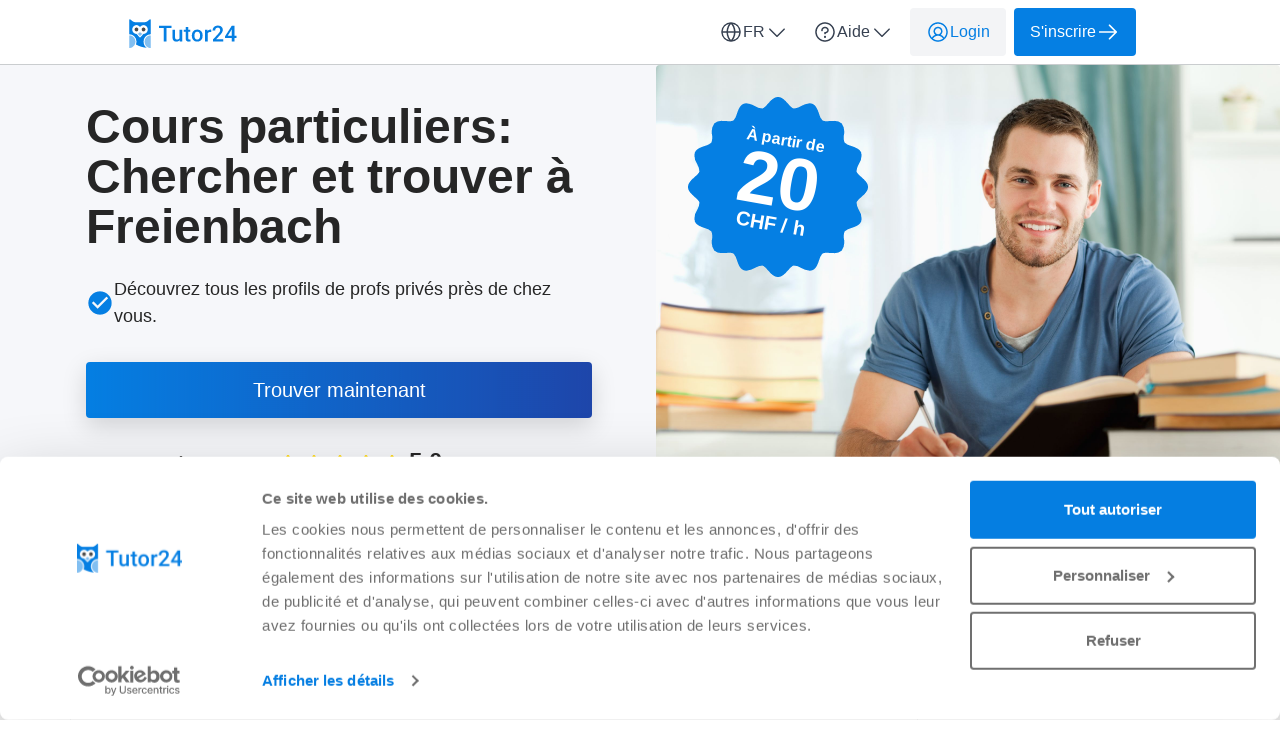

--- FILE ---
content_type: text/html; charset=utf-8
request_url: https://tutor24.ch/fr/cours-particuliers/sz/freienbach
body_size: 70706
content:

<!DOCTYPE html>
<html lang="fr">
    <head>
    <link href="https://lemonfrog-production.s3.eu-central-1.amazonaws.com/wqvm0upvkt3rgcnkg6koau85uwya?response-content-disposition=inline%3B%20filename%3D%2211636323_l.jpg%22%3B%20filename%2A%3DUTF-8%27%2711636323_l.jpg&amp;response-content-type=image%2Fjpeg&amp;X-Amz-Algorithm=AWS4-HMAC-SHA256&amp;X-Amz-Credential=AKIA3JDHZSYDXYWWNZU2%2F20260117%2Feu-central-1%2Fs3%2Faws4_request&amp;X-Amz-Date=20260117T191111Z&amp;X-Amz-Expires=604800&amp;X-Amz-SignedHeaders=host&amp;X-Amz-Signature=9975586c0cf47aaf2c9b38fd2e9ab56b4bb6b84aaf623e55668ac7771573a4cb" rel="preload" as="image" fetchpriority="high">

    <script data-cookieconsent="ignore">
  window.dataLayer = window.dataLayer || [];
  dataLayer.push({
    allow_enhanced_conversions: true,
    productionEnv: "true",
    locale: "fr"
  });

  function gtag() { dataLayer.push(arguments); }

    gtag("consent", "default", {
      ad_personalization: "denied",
      ad_storage: "denied",
      ad_user_data: "denied",
      analytics_storage: "denied",
      functionality_storage: "denied",
      personalization_storage: "denied",
      security_storage: "granted",
      wait_for_update: 500
    });

    gtag("set", "ads_data_redaction", true);
    gtag("set", "url_passthrough", true);

    dataLayer.push({ referrer: "" });

  
  window.dataLayer.push({
  pageType: "LandingPage",
    contentKeyword: "cours particuliers",
    pageLevel: "city"
  });

</script>

      <script data-cookieconsent="ignore">
    (function(w,d,s,l,i){w[l]=w[l]||[];w[l].push({'gtm.start':
    new Date().getTime(),event:'gtm.js'});var f=d.getElementsByTagName(s)[0],
    j=d.createElement(s),dl=l!='dataLayer'?'&l='+l:'';j.async=true;j.src=
    'https://www.googletagmanager.com/gtm.js?id='+i+dl;f.parentNode.insertBefore(j,f);
    })(window,document,'script','dataLayer','GTM-K2C8SQNQ');
  </script>



  
  <meta http-equiv="X-UA-Compatible" content="IE=edge">
<meta charset="utf-8">
<script>var _rollbarConfig = {"accessToken":"fc9baa7c6a9342b5a48998716042b0e5","captureUncaught":true,"captureUnhandledRejections":true,"checkIgnore":"function(isUncaught, args, payload) {\n  try {\n    var err = args[0];\n    var isExternalError = true;\n    var appDomain = window.location.hostname;\n\n    if (err && err.stack) {\n      var stackFrames = err.stack.split('\\n');\n      for (var i = 0; i < stackFrames.length; i++) {\n        if (stackFrames[i].includes(appDomain)) {\n          isExternalError = false;\n          break;\n        }\n      }\n    }\n\n    return isExternalError;\n  } catch (e) {\n    // Something went wrong during the analysis, so do not ignore this error\n    return false;\n  }\n}","payload":{"environment":"production","client":{"javascript":{"source_map_enabled":true,"guess_uncaught_frames":true}}},"ignoredMessages":["^Script error.$","gcrweb","getRootNode","jQuery is not defined","Can't find variable: jQuery","LemonFrog is not defined","^Cannot read property of undefined.*(a.L).*$","adsbygoogle.*","g is null","readyState","_AutofillCallbackHandler","Cannot read properties of undefined (reading 'bind')","Maximum call stack size exceeded."]};</script>
<script>!function(r){var e={};function o(n){if(e[n])return e[n].exports;var t=e[n]={i:n,l:!1,exports:{}};return r[n].call(t.exports,t,t.exports,o),t.l=!0,t.exports}o.m=r,o.c=e,o.d=function(r,e,n){o.o(r,e)||Object.defineProperty(r,e,{enumerable:!0,get:n})},o.r=function(r){"undefined"!=typeof Symbol&&Symbol.toStringTag&&Object.defineProperty(r,Symbol.toStringTag,{value:"Module"}),Object.defineProperty(r,"__esModule",{value:!0})},o.t=function(r,e){if(1&e&&(r=o(r)),8&e)return r;if(4&e&&"object"==typeof r&&r&&r.__esModule)return r;var n=Object.create(null);if(o.r(n),Object.defineProperty(n,"default",{enumerable:!0,value:r}),2&e&&"string"!=typeof r)for(var t in r)o.d(n,t,function(e){return r[e]}.bind(null,t));return n},o.n=function(r){var e=r&&r.__esModule?function(){return r.default}:function(){return r};return o.d(e,"a",e),e},o.o=function(r,e){return Object.prototype.hasOwnProperty.call(r,e)},o.p="",o(o.s=0)}([function(r,e,o){"use strict";var n=o(1),t=o(5);_rollbarConfig=_rollbarConfig||{},_rollbarConfig.rollbarJsUrl=_rollbarConfig.rollbarJsUrl||"https://cdn.rollbar.com/rollbarjs/refs/tags/v2.26.1/rollbar.min.js",_rollbarConfig.async=void 0===_rollbarConfig.async||_rollbarConfig.async;var a=n.setupShim(window,_rollbarConfig),l=t(_rollbarConfig);window.rollbar=n.Rollbar,a.loadFull(window,document,!_rollbarConfig.async,_rollbarConfig,l)},function(r,e,o){"use strict";var n=o(2),t=o(3);function a(r){return function(){try{return r.apply(this,arguments)}catch(r){try{console.error("[Rollbar]: Internal error",r)}catch(r){}}}}var l=0;function i(r,e){this.options=r,this._rollbarOldOnError=null;var o=l++;this.shimId=function(){return o},"undefined"!=typeof window&&window._rollbarShims&&(window._rollbarShims[o]={handler:e,messages:[]})}var s=o(4),d=function(r,e){return new i(r,e)},c=function(r){return new s(d,r)};function u(r){return a((function(){var e=this,o=Array.prototype.slice.call(arguments,0),n={shim:e,method:r,args:o,ts:new Date};window._rollbarShims[this.shimId()].messages.push(n)}))}i.prototype.loadFull=function(r,e,o,n,t){var l=!1,i=e.createElement("script"),s=e.getElementsByTagName("script")[0],d=s.parentNode;i.crossOrigin="",i.src=n.rollbarJsUrl,o||(i.async=!0),i.onload=i.onreadystatechange=a((function(){if(!(l||this.readyState&&"loaded"!==this.readyState&&"complete"!==this.readyState)){i.onload=i.onreadystatechange=null;try{d.removeChild(i)}catch(r){}l=!0,function(){var e;if(void 0===r._rollbarDidLoad){e=new Error("rollbar.js did not load");for(var o,n,a,l,i=0;o=r._rollbarShims[i++];)for(o=o.messages||[];n=o.shift();)for(a=n.args||[],i=0;i<a.length;++i)if("function"==typeof(l=a[i])){l(e);break}}"function"==typeof t&&t(e)}()}})),d.insertBefore(i,s)},i.prototype.wrap=function(r,e,o){try{var n;if(n="function"==typeof e?e:function(){return e||{}},"function"!=typeof r)return r;if(r._isWrap)return r;if(!r._rollbar_wrapped&&(r._rollbar_wrapped=function(){o&&"function"==typeof o&&o.apply(this,arguments);try{return r.apply(this,arguments)}catch(o){var e=o;throw e&&("string"==typeof e&&(e=new String(e)),e._rollbarContext=n()||{},e._rollbarContext._wrappedSource=r.toString(),window._rollbarWrappedError=e),e}},r._rollbar_wrapped._isWrap=!0,r.hasOwnProperty))for(var t in r)r.hasOwnProperty(t)&&(r._rollbar_wrapped[t]=r[t]);return r._rollbar_wrapped}catch(e){return r}};for(var p="log,debug,info,warn,warning,error,critical,global,configure,handleUncaughtException,handleAnonymousErrors,handleUnhandledRejection,captureEvent,captureDomContentLoaded,captureLoad".split(","),f=0;f<p.length;++f)i.prototype[p[f]]=u(p[f]);r.exports={setupShim:function(r,e){if(r){var o=e.globalAlias||"Rollbar";if("object"==typeof r[o])return r[o];r._rollbarShims={},r._rollbarWrappedError=null;var l=new c(e);return a((function(){e.captureUncaught&&(l._rollbarOldOnError=r.onerror,n.captureUncaughtExceptions(r,l,!0),e.wrapGlobalEventHandlers&&t(r,l,!0)),e.captureUnhandledRejections&&n.captureUnhandledRejections(r,l,!0);var a=e.autoInstrument;return!1!==e.enabled&&(void 0===a||!0===a||function(r){return!("object"!=typeof r||void 0!==r.page&&!r.page)}(a))&&r.addEventListener&&(r.addEventListener("load",l.captureLoad.bind(l)),r.addEventListener("DOMContentLoaded",l.captureDomContentLoaded.bind(l))),r[o]=l,l}))()}},Rollbar:c}},function(r,e,o){"use strict";function n(r,e,o,n){r._rollbarWrappedError&&(n[4]||(n[4]=r._rollbarWrappedError),n[5]||(n[5]=r._rollbarWrappedError._rollbarContext),r._rollbarWrappedError=null);var t=e.handleUncaughtException.apply(e,n);o&&o.apply(r,n),"anonymous"===t&&(e.anonymousErrorsPending+=1)}r.exports={captureUncaughtExceptions:function(r,e,o){if(r){var t;if("function"==typeof e._rollbarOldOnError)t=e._rollbarOldOnError;else if(r.onerror){for(t=r.onerror;t._rollbarOldOnError;)t=t._rollbarOldOnError;e._rollbarOldOnError=t}e.handleAnonymousErrors();var a=function(){var o=Array.prototype.slice.call(arguments,0);n(r,e,t,o)};o&&(a._rollbarOldOnError=t),r.onerror=a}},captureUnhandledRejections:function(r,e,o){if(r){"function"==typeof r._rollbarURH&&r._rollbarURH.belongsToShim&&r.removeEventListener("unhandledrejection",r._rollbarURH);var n=function(r){var o,n,t;try{o=r.reason}catch(r){o=void 0}try{n=r.promise}catch(r){n="[unhandledrejection] error getting `promise` from event"}try{t=r.detail,!o&&t&&(o=t.reason,n=t.promise)}catch(r){}o||(o="[unhandledrejection] error getting `reason` from event"),e&&e.handleUnhandledRejection&&e.handleUnhandledRejection(o,n)};n.belongsToShim=o,r._rollbarURH=n,r.addEventListener("unhandledrejection",n)}}}},function(r,e,o){"use strict";function n(r,e,o){if(e.hasOwnProperty&&e.hasOwnProperty("addEventListener")){for(var n=e.addEventListener;n._rollbarOldAdd&&n.belongsToShim;)n=n._rollbarOldAdd;var t=function(e,o,t){n.call(this,e,r.wrap(o),t)};t._rollbarOldAdd=n,t.belongsToShim=o,e.addEventListener=t;for(var a=e.removeEventListener;a._rollbarOldRemove&&a.belongsToShim;)a=a._rollbarOldRemove;var l=function(r,e,o){a.call(this,r,e&&e._rollbar_wrapped||e,o)};l._rollbarOldRemove=a,l.belongsToShim=o,e.removeEventListener=l}}r.exports=function(r,e,o){if(r){var t,a,l="EventTarget,Window,Node,ApplicationCache,AudioTrackList,ChannelMergerNode,CryptoOperation,EventSource,FileReader,HTMLUnknownElement,IDBDatabase,IDBRequest,IDBTransaction,KeyOperation,MediaController,MessagePort,ModalWindow,Notification,SVGElementInstance,Screen,TextTrack,TextTrackCue,TextTrackList,WebSocket,WebSocketWorker,Worker,XMLHttpRequest,XMLHttpRequestEventTarget,XMLHttpRequestUpload".split(",");for(t=0;t<l.length;++t)r[a=l[t]]&&r[a].prototype&&n(e,r[a].prototype,o)}}},function(r,e,o){"use strict";function n(r,e){this.impl=r(e,this),this.options=e,function(r){for(var e=function(r){return function(){var e=Array.prototype.slice.call(arguments,0);if(this.impl[r])return this.impl[r].apply(this.impl,e)}},o="log,debug,info,warn,warning,error,critical,global,configure,handleUncaughtException,handleAnonymousErrors,handleUnhandledRejection,_createItem,wrap,loadFull,shimId,captureEvent,captureDomContentLoaded,captureLoad".split(","),n=0;n<o.length;n++)r[o[n]]=e(o[n])}(n.prototype)}n.prototype._swapAndProcessMessages=function(r,e){var o,n,t;for(this.impl=r(this.options);o=e.shift();)n=o.method,t=o.args,this[n]&&"function"==typeof this[n]&&("captureDomContentLoaded"===n||"captureLoad"===n?this[n].apply(this,[t[0],o.ts]):this[n].apply(this,t));return this},r.exports=n},function(r,e,o){"use strict";r.exports=function(r){return function(e){if(!e&&!window._rollbarInitialized){for(var o,n,t=(r=r||{}).globalAlias||"Rollbar",a=window.rollbar,l=function(r){return new a(r)},i=0;o=window._rollbarShims[i++];)n||(n=o.handler),o.handler._swapAndProcessMessages(l,o.messages);window[t]=n,window._rollbarInitialized=!0}}}}]);</script>
<meta name="viewport" content="user-scalable=no, initial-scale=1, maximum-scale=1, minimum-scale=1, width=device-width, height=device-height">

<meta property="og:url" content="tutor24.ch">
<meta property="og:image" content="https://tutor24.ch/images/services/tutoring/home_page_header.jpg">
<meta property="og:title" content="Chercher Cours particuliers à Freienbach et trouver ici - Tutor24">
<meta name="twitter:card" content="summary">

<title>Chercher Cours particuliers à Freienbach et trouver ici - Tutor24</title>

  <meta name="keywords" content= "cours particuliers, cours particulier, cour particulier, prof particulier, professeur particulier">

  <meta name="description" content="Maths, allemand, français, anglais, biologie, chimie, physique et plus : trouvez le professeur particulier qui répond à vos besoins.">
  <meta name="twitter:description" content="Maths, allemand, français, anglais, biologie, chimie, physique et plus : trouvez le professeur particulier qui répond à vos besoins.">
  <meta property="og:type" content="Website">
  <meta property="og:description" content="Maths, allemand, français, anglais, biologie, chimie, physique et plus : trouvez le professeur particulier qui répond à vos besoins.">


  <link rel="apple-touch-icon" sizes="180x180" href="/images/services/tutoring/apple-touch-icon.png">
  <link rel="icon" type="image/png" sizes="32x32" href="/images/services/tutoring/favicon-32x32.png">
  <link rel="icon" type="image/png" sizes="16x16" href="/images/services/tutoring/favicon-16x16.png">
  <link rel="manifest" href="/images/services/tutoring/manifest.json">
  <link rel="mask-icon" href="/images/services/tutoring/safari-pinned-tab.svg">

  <meta name="theme-color" content="#ffffff">

  <link rel="stylesheet" href="/assets/tutoring-e00d1458c587fb64610b4b5fbb72896a1f2cac574485f3ab27d8b98d350a5558.css" />

  <link href="https://tutor24.ch/fr/cours-particuliers/sz/freienbach" rel="canonical">
  <script>
//<![CDATA[
window.gon={};gon.global={"current_invalid_date":null};gon.locale="fr";
//]]>
</script>

  <script id="Cookiebot"
        src="https://consent.cookiebot.com/uc.js"
        data-cbid="5794119e-14bd-4a12-a3ec-22d73f320ef1"
        data-consentmode-defaults="disabled"
        data-culture="fr"
        data-blockingmode="auto"
        type="text/javascript">
</script>



  <script src="/assets/application-ec3a8867f08df93a46b12faa9c3cf994afe340210223e9bd4319f5731ced7ff8.js" data-cookieconsent="ignore"></script>

    <script src="/assets/search_layout-40711427a6654dc67d84accda27d6ae29ad48cfc3bad91478fd5632d1d58a877.js"></script>

    <script type="application/ld+json">
{
  "@context": "https://schema.org/", 
  "@type": "Product",
  "name": "Jobportal",
  "image": "https://tutor24.ch/images/tutor24/logo.svg",
  "description": "Vous recherchez un soutien scolaire ? Trouvez des tuteurs et des coachs d’apprentissage compétents pour des matières comme les mathématiques, l’allemand, etc. ✓ À partir de 20 fr. ✓ Des milliers de clients satisfaits ✓ Service suisse",
  "brand": { 
    "@type": "Organization",
    "name": "Tutor24",
    "url": "https://tutor24.ch",
    "logo": "https://tutor24.ch/images/tutor24/logo.svg",
    "sameAs": ["https://ch.trustpilot.com/review/tutor24.ch", "https://www.facebook.com/tutor24.ch/"]
  },
  "aggregateRating": {
    "@type": "AggregateRating",
    "ratingValue": "5.0",
    "bestRating": "5",
    "worstRating": "1",
    "ratingCount": "3584"
  }
}
</script>

  <script type="application/ld+json">
  {
    "@context": "https://schema.org/",
    "@type": "BreadcrumbList",
    "itemListElement": [{"@type":"ListItem","position":1,"name":"Accueil","item":"https://tutor24.ch/fr"},{"@type":"ListItem","position":2,"name":"Cours particuliers","item":"https://tutor24.ch/fr/cours-particuliers"},{"@type":"ListItem","position":3,"name":"Cours particuliers dans le canton de Schwyz","item":"https://tutor24.ch/fr/cours-particuliers/sz"},{"@type":"ListItem","position":4,"name":"Cours particuliers à Freienbach","item":"https://tutor24.ch/fr/cours-particuliers/sz/freienbach"}]
  }
</script>


  <meta name="csrf-param" content="authenticity_token" />
<meta name="csrf-token" content="m_ARYFYtqkS5RBILWv1T2dGkIDb6upoxaQE-oVxApi0CtQF0-K_03jwt92wTo43Em_QlyUHnizgX5moF_GHYCQ" />
  <meta name="action-cable-url" content="/cable" />
  

  
    <link rel="alternate" hreflang="en-CH" href="https://tutor24.ch/en/private-lessons/sz/freienbach" />

    <link rel="alternate" hreflang="de-CH" href="https://tutor24.ch/de/privatunterricht/sz/freienbach" />

  <script>
//<![CDATA[

    window.country = "Switzerland";
    
    window.gaMeasurementId = "G-4P0L6SESH9";

//]]>
</script>    <script>
//<![CDATA[

      window.__ = {"abbr_day_names":["Lu","Ma","Me","Je","Ve","Sa","Di"],"availability_table":{"hours_ranges":["Matinée","Après-midi","Soir","Nuit"]},"errors":{"messages":{"blank":"doit être rempli(e)","invalid":"n'est pas valide","stripe_checkout":{"processing_error":"Malheureusement, une erreur s’est produite lors du traitement de votre paiement. Veuillez réessayer ou choisir un autre mode de paiement."},"invalid_first_name":"Veuillez ajouter jusqu'à deux prénoms et n'utiliser que des lettres de A à Z.$","invalid_last_name":"Veuillez utiliser que des lettres de A à Z, pas de caractères spéciaux ou autres.","invalid_locality":"Veuillez utiliser que des lettres de A à Z, pas de caractères spéciaux ou autres.","stripe":{"incorrect_number":"Le numéro de carte est erroné.","invalid_number":"Le numéro de carte n'est pas un numéro de carte de crédit valide.","invalid_expiry_month":"Le mois d'expiration de la carte n'est pas valide.","invalid_expiry_year":"L'année d'expiration de la carte n'est pas valide.","invalid_cvc":"Le code de vérification de la carte n'est pas valide.","expired_card":"La carte a expiré.","incorrect_cvc":"Le code de vérification de la carte est erroné.","incorrect_zip":"Le NPA de la carte est erroné.","card_declined":"Votre carte a été refusée.\u003cbr\u003e\u003cbr\u003eVeuillez vérifier que les données de votre carte de crédit sont correctes et réessayez, ou choisissez un autre mode de paiement.","missing":"Il n'y a pas de carte correspondant à un client.","processing_error":"Une erreur s'est produite lors du traitement de la carte.","rate_limit":"Une erreur s'est produite en raison de requêtes arrivant trop rapidement à l'API. Veuillez nous indiquer si cette erreur se produit models","timeout":"Notre prestataire de services de paiement est actuellement indisponible. Veuillez réessayer dans quelques minutes."}}},"readmore":{"more":"Montrer plus...","less":"Montrer moins"}};

//]]>
</script></head>


  

  <body class="directory directory-index body">
    <script>
//<![CDATA[
window.gon={};gon.global={"current_invalid_date":null};gon.locale="fr";
//]]>
</script>
      <noscript>
    <iframe src="https://www.googletagmanager.com/ns.html?id=GTM-K2C8SQNQ"
            height="0"
            width="0"
            style="display:none;visibility:hidden"></iframe>
  </noscript>


      



        <div class="navbar--default">
      <div class="container px-16 xs-px-8 py-8 flex full-width-sm landing-header-nav-container">
  <a href="/fr" class="landing-header-logo">
  <svg xmlns="http://www.w3.org/2000/svg" width="108" height="32" viewBox="0 0 108 32" fill="none" class="block maxw-full">
  <path fill-rule="evenodd" clip-rule="evenodd" d="M5.97905 4.55767H16.0361C17.5219 4.55767 18.879 3.37084 19.8903 2.48651C20.9916 1.52338 21.6826 0.919069 21.6826 2.59749V16.7298C20.1585 16.7264 18.6736 17.2319 17.4463 18.1722C16.2191 19.1124 15.3143 20.4375 14.8651 21.9527C14.4199 23.4666 14.4558 25.0894 14.9673 26.5804C15.4788 28.0714 16.4387 29.3511 17.7046 30.2297C13.8025 29.7924 9.98244 28.7016 6.93026 26.9259C7.27671 26.0301 7.44993 25.0721 7.43879 24.1068C7.43879 20.0326 4.25087 16.7298 0.317383 16.7298V2.59749C0.317383 0.920073 1.00787 1.52266 2.11031 2.48478C3.12384 3.36929 4.48556 4.55767 5.97905 4.55767ZM13.9649 16.9131L14.5605 16.2966H14.5616C15.5378 16.2881 16.4813 15.9292 17.2325 15.2806C17.9837 14.6319 18.4966 13.7333 18.6845 12.7366C19.0664 10.6858 18.0027 8.63924 16.1388 7.84041C15.2354 7.45334 14.2314 7.40172 13.2957 7.69422C12.36 7.98671 11.5496 8.60549 11.0009 9.4465C10.4516 8.60045 9.63837 7.97775 8.69862 7.68375C7.75886 7.38974 6.75034 7.44248 5.84366 7.83303C4.93826 8.22016 4.19016 8.92232 3.72715 9.81957C3.26414 10.7168 3.11495 11.7535 3.30508 12.7525C3.4983 13.7519 4.01802 14.6509 4.77602 15.2969C5.53402 15.9429 6.48357 16.2962 7.46345 16.2966H7.43813L8.03783 16.8973L10.2867 19.2263L10.9988 19.9851L11.716 19.2421L13.9649 16.9131Z" fill="#057FE3"></path>
  <path opacity="0.5" fill-rule="evenodd" clip-rule="evenodd" d="M0.398423 17.7891C3.74538 17.827 6.43896 20.6503 6.43592 24.1175C6.43405 24.8888 6.29602 25.6533 6.02869 26.3728C5.58701 27.5756 4.80424 28.6104 3.78421 29.3397C2.76418 30.0691 1.5551 30.4585 0.317383 30.4565V17.7891H0.398423Z" fill="#057FE3"></path>
  <path opacity="0.5" fill-rule="evenodd" clip-rule="evenodd" d="M15.5781 24.1222C15.5765 23.2898 15.7332 22.4654 16.0392 21.6963C16.3452 20.9273 16.7944 20.2288 17.361 19.6412C18.5083 18.451 20.0624 17.7829 21.6825 17.7832V30.4453C18.3112 30.4453 15.5781 27.6147 15.5781 24.1222Z" fill="#057FE3"></path>
  <path fill-rule="evenodd" clip-rule="evenodd" d="M14.5444 13.8434C15.5878 13.8434 16.4327 12.9687 16.4327 11.8885C16.4321 11.6312 16.3829 11.3766 16.2878 11.1391C16.1926 10.9016 16.0535 10.686 15.8782 10.5044C15.703 10.3229 15.4951 10.1791 15.2664 10.0811C15.0377 9.98317 14.7927 9.93304 14.5454 9.9336C13.502 9.9336 12.6582 10.8083 12.6582 11.8885C12.6582 12.9677 13.503 13.8434 14.5454 13.8434H14.5444Z" fill="#4A4A4A"></path>
  <path fill-rule="evenodd" clip-rule="evenodd" d="M7.46824 13.8434C8.51163 13.8434 9.35547 12.9687 9.35547 11.8885C9.35439 11.3691 9.1551 10.8714 8.80139 10.5048C8.44769 10.1382 7.96853 9.93276 7.46925 9.9336C6.42789 9.9336 5.58203 10.8083 5.58203 11.8885C5.58203 12.9677 6.42789 13.8434 7.46925 13.8434H7.46824Z" fill="#4A4A4A"></path>
  <path opacity="0.5" fill-rule="evenodd" clip-rule="evenodd" d="M8.75391 16.155L10.9977 18.484L13.2466 16.155L13.125 16.0285C12.7037 15.8729 12.3088 15.6488 11.955 15.3646L11.878 15.3014C11.7422 15.1868 11.6133 15.0636 11.492 14.9325L11.3847 14.8219C11.2432 14.6565 11.1139 14.4804 10.9977 14.2949C10.8819 14.4803 10.7528 14.6565 10.6118 14.8219L10.4902 14.9272C10.3686 15.0579 10.239 15.1812 10.1032 15.2961L10.0262 15.3593C9.6727 15.6439 9.27763 15.8673 8.85622 16.0233L8.75492 16.155H8.75391Z" fill="#057FE3"></path>
  <path d="M37.541 8.17969V23.8203H34.8662V8.17969H37.541ZM42.4502 8.17969V10.3281H30V8.17969H42.4502Z" fill="#057FE3"></path>
  <path d="M50.5657 21.0811V12.1973H53.1653V23.8203H50.7161L50.5657 21.0811ZM50.9309 18.6641L51.8011 18.6426C51.8011 19.4232 51.7151 20.1429 51.5432 20.8018C51.3714 21.4535 51.1064 22.0228 50.7483 22.5098C50.3902 22.9896 49.9319 23.3656 49.3733 23.6377C48.8147 23.9027 48.1451 24.0352 47.3645 24.0352C46.7988 24.0352 46.2796 23.9528 45.8069 23.7881C45.3343 23.6234 44.9261 23.3691 44.5823 23.0254C44.2457 22.6816 43.9843 22.234 43.7981 21.6826C43.6119 21.1312 43.5188 20.4723 43.5188 19.7061V12.1973H46.1077V19.7275C46.1077 20.1501 46.1578 20.5046 46.2581 20.791C46.3583 21.0703 46.4944 21.2959 46.6663 21.4678C46.8382 21.6396 47.0387 21.7614 47.2679 21.833C47.497 21.9046 47.7405 21.9404 47.9983 21.9404C48.736 21.9404 49.316 21.7972 49.7386 21.5107C50.1682 21.2171 50.4726 20.8232 50.6516 20.3291C50.8378 19.835 50.9309 19.2799 50.9309 18.6641Z" fill="#057FE3"></path>
  <path d="M61.3668 12.1973V14.0879H54.814V12.1973H61.3668ZM56.7046 9.35059H59.2935V20.6084C59.2935 20.9665 59.3436 21.2422 59.4439 21.4355C59.5513 21.6217 59.6981 21.7471 59.8843 21.8115C60.0705 21.876 60.289 21.9082 60.5396 21.9082C60.7186 21.9082 60.8905 21.8975 61.0552 21.876C61.2199 21.8545 61.3524 21.833 61.4527 21.8115L61.4634 23.7881C61.2486 23.8525 60.9979 23.9098 60.7115 23.96C60.4322 24.0101 60.1099 24.0352 59.7447 24.0352C59.1503 24.0352 58.6239 23.9313 58.1656 23.7236C57.7073 23.5088 57.3492 23.1615 57.0914 22.6816C56.8336 22.2018 56.7046 21.5645 56.7046 20.7695V9.35059Z" fill="#057FE3"></path>
  <path d="M62.8329 18.1377V17.8906C62.8329 17.0527 62.9546 16.2757 63.1981 15.5596C63.4416 14.8363 63.7925 14.2096 64.2508 13.6797C64.7163 13.1426 65.2821 12.7272 65.9481 12.4336C66.6213 12.1328 67.3804 11.9824 68.2254 11.9824C69.0776 11.9824 69.8368 12.1328 70.5028 12.4336C71.1759 12.7272 71.7453 13.1426 72.2108 13.6797C72.6763 14.2096 73.0308 14.8363 73.2743 15.5596C73.5177 16.2757 73.6395 17.0527 73.6395 17.8906V18.1377C73.6395 18.9756 73.5177 19.7526 73.2743 20.4688C73.0308 21.1849 72.6763 21.8115 72.2108 22.3486C71.7453 22.8786 71.1795 23.2939 70.5135 23.5947C69.8475 23.8883 69.092 24.0352 68.2469 24.0352C67.3947 24.0352 66.632 23.8883 65.9588 23.5947C65.2928 23.2939 64.7271 22.8786 64.2616 22.3486C63.7961 21.8115 63.4416 21.1849 63.1981 20.4688C62.9546 19.7526 62.8329 18.9756 62.8329 18.1377ZM65.4217 17.8906V18.1377C65.4217 18.6605 65.4754 19.1546 65.5829 19.6201C65.6903 20.0856 65.8586 20.4938 66.0877 20.8447C66.3169 21.1956 66.6105 21.4714 66.9686 21.6719C67.3267 21.8724 67.7528 21.9727 68.2469 21.9727C68.7267 21.9727 69.1421 21.8724 69.493 21.6719C69.8511 21.4714 70.1447 21.1956 70.3739 20.8447C70.603 20.4938 70.7713 20.0856 70.8787 19.6201C70.9933 19.1546 71.0506 18.6605 71.0506 18.1377V17.8906C71.0506 17.375 70.9933 16.888 70.8787 16.4297C70.7713 15.9642 70.5995 15.5524 70.3631 15.1943C70.134 14.8363 69.8403 14.557 69.4823 14.3564C69.1314 14.1488 68.7124 14.0449 68.2254 14.0449C67.7384 14.0449 67.3159 14.1488 66.9579 14.3564C66.6069 14.557 66.3169 14.8363 66.0877 15.1943C65.8586 15.5524 65.6903 15.9642 65.5829 16.4297C65.4754 16.888 65.4217 17.375 65.4217 17.8906Z" fill="#057FE3"></path>
  <path d="M78.629 14.4102V23.8203H76.0402V12.1973H78.5109L78.629 14.4102ZM82.1847 12.1221L82.1632 14.5283C82.0057 14.4997 81.8338 14.4782 81.6476 14.4639C81.4685 14.4495 81.2895 14.4424 81.1105 14.4424C80.6665 14.4424 80.2762 14.5068 79.9396 14.6357C79.603 14.7575 79.3201 14.9365 79.0909 15.1729C78.8689 15.402 78.6971 15.6813 78.5753 16.0107C78.4536 16.3402 78.382 16.709 78.3605 17.1172L77.7696 17.1602C77.7696 16.4297 77.8413 15.7529 77.9845 15.1299C78.1277 14.5068 78.3426 13.959 78.629 13.4863C78.9226 13.0137 79.2879 12.6449 79.7247 12.3799C80.1687 12.1149 80.6808 11.9824 81.2609 11.9824C81.4184 11.9824 81.5867 11.9967 81.7657 12.0254C81.9519 12.054 82.0916 12.0863 82.1847 12.1221Z" fill="#057FE3"></path>
  <path d="M94.3607 21.7578V23.8203H83.8764V22.0479L88.9682 16.4941C89.5268 15.8639 89.9672 15.3197 90.2895 14.8613C90.6117 14.403 90.8373 13.9912 90.9662 13.626C91.1023 13.2536 91.1703 12.8919 91.1703 12.541C91.1703 12.0469 91.0772 11.6136 90.891 11.2412C90.712 10.8617 90.447 10.5645 90.0961 10.3496C89.7452 10.1276 89.3191 10.0166 88.8178 10.0166C88.2377 10.0166 87.7507 10.1419 87.3568 10.3926C86.963 10.6432 86.6658 10.9906 86.4652 11.4346C86.2647 11.8714 86.1645 12.3727 86.1645 12.9385H83.5756C83.5756 12.029 83.7833 11.1982 84.1986 10.4463C84.614 9.68717 85.2156 9.08561 86.0033 8.6416C86.7911 8.19043 87.74 7.96484 88.85 7.96484C89.8956 7.96484 90.7836 8.1403 91.5141 8.49121C92.2445 8.84212 92.7995 9.33984 93.1791 9.98438C93.5658 10.6289 93.7592 11.3916 93.7592 12.2725C93.7592 12.7594 93.6804 13.2428 93.5229 13.7227C93.3653 14.2025 93.1397 14.6823 92.8461 15.1621C92.5596 15.6348 92.2195 16.111 91.8256 16.5908C91.4317 17.0635 90.9984 17.5433 90.5258 18.0303L87.142 21.7578H94.3607Z" fill="#057FE3"></path>
  <path d="M107.375 18.2451V20.3076H96.0954L96.0095 18.75L102.756 8.17969H104.829L102.584 12.0254L98.7057 18.2451H107.375ZM105.42 8.17969V23.8203H102.831V8.17969H105.42Z" fill="#057FE3"></path>
</svg>
  <span class="block"></span>
</a>
  <div class="visible-xs-flex visible-sm-flex items-center flex-initial">
    <div class="contents">
  <div class="relative dropdown flex-0-0">
  <a href="#" class="dropdown-toggle btn btn-tertiary btn-s btn-color-gray cgap-4 px-8" aria-haspopup="true" aria-expanded="false">      <svg xmlns="http://www.w3.org/2000/svg" width="24" height="24" viewBox="0 0 24 24" fill="none" class="size-24">
  <path fill="currentColor" d="M12 2.25A9.75 9.75 0 1 0 21.75 12 9.761 9.761 0 0 0 12 2.25Zm8.214 9H16.48c-.168-3.423-1.486-5.843-2.567-7.275a8.268 8.268 0 0 1 6.302 7.275Zm-11.192 1.5h5.956c-.216 3.9-2.084 6.292-2.978 7.219-.895-.928-2.762-3.319-2.978-7.219Zm0-1.5c.216-3.9 2.084-6.292 2.978-7.219.895.931 2.762 3.322 2.978 7.219H9.022Zm1.065-7.275c-1.081 1.432-2.4 3.852-2.567 7.275H3.785a8.268 8.268 0 0 1 6.302-7.275ZM3.785 12.75H7.52c.17 3.423 1.486 5.843 2.567 7.275a8.267 8.267 0 0 1-6.302-7.275Zm10.125 7.275c1.08-1.432 2.396-3.852 2.567-7.275h3.735a8.269 8.269 0 0 1-6.299 7.275h-.003Z"></path>
</svg>
      FR
      <svg xmlns="http://www.w3.org/2000/svg" width="24" height="25" viewBox="0 0 24 25" fill="none" class="size-24 dropdown-toggle-icon rotate-90">
  <g>
    <path d="M17.031 13.0307L9.53104 20.5307C9.46136 20.6004 9.37863 20.6556 9.28759 20.6933C9.19654 20.7311 9.09896 20.7505 9.00042 20.7505C8.90187 20.7505 8.80429 20.7311 8.71324 20.6933C8.6222 20.6556 8.53947 20.6004 8.46979 20.5307C8.40011 20.461 8.34483 20.3783 8.30712 20.2872C8.26941 20.1962 8.25 20.0986 8.25 20.0001C8.25 19.9015 8.26941 19.8039 8.30712 19.7129C8.34483 19.6218 8.40011 19.5391 8.46979 19.4694L15.4401 12.5001L8.46979 5.53068C8.32906 5.38995 8.25 5.19907 8.25 5.00005C8.25 4.80103 8.32906 4.61016 8.46979 4.46943C8.61052 4.3287 8.80139 4.24963 9.00042 4.24963C9.19944 4.24963 9.39031 4.3287 9.53104 4.46943L17.031 11.9694C17.1008 12.0391 17.1561 12.1218 17.1938 12.2128C17.2316 12.3039 17.251 12.4015 17.251 12.5001C17.251 12.5986 17.2316 12.6962 17.1938 12.7873C17.1561 12.8783 17.1008 12.961 17.031 13.0307Z" fill="currentColor"></path>
  </g>
</svg>
</a>
  <ul class="bg-white rounded-4 py-8 px-0 ta-left elevation-xl dropdown-menu"><li class="px-8 mt-4"><a class="flex items-center rounded-8 py-8 px-16 text-base color-grayscale-body fw-medium lh-150 dropdown-item justify-between items-end" href="/en/private-lessons/sz/freienbach">          English
          
</a></li><li class="px-8 mt-4"><a class="flex items-center rounded-8 py-8 px-16 text-base color-grayscale-body fw-medium lh-150 dropdown-item justify-between items-end" href="/de/privatunterricht/sz/freienbach">          Deutsch
          
</a></li><li class="px-8 mt-4"><a class="flex items-center rounded-8 py-8 px-16 text-base color-grayscale-body fw-medium lh-150 dropdown-item justify-between items-end" href="/fr/cours-particuliers/sz/freienbach">          Français
          <svg xmlns="http://www.w3.org/2000/svg" width="24" height="24" viewBox="0 0 24 24" fill="none">
  <path fill-rule="evenodd" clip-rule="evenodd" d="M11.9999 4C7.58167 4 4 7.58167 4 11.9999C4 16.4181 7.58167 19.9998 11.9999 19.9998C16.4181 19.9998 19.9998 16.4181 19.9998 11.9999C19.9998 7.58167 16.4181 4 11.9999 4ZM2 11.9999C2 6.4771 6.4771 2 11.9999 2C17.5227 2 21.9998 6.4771 21.9998 11.9999C21.9998 17.5227 17.5227 21.9998 11.9999 21.9998C6.4771 21.9998 2 17.5227 2 11.9999ZM16.908 9.19183C17.2985 9.58236 17.2985 10.2155 16.908 10.606L12.1047 15.4093C11.7142 15.7998 11.081 15.7998 10.6905 15.4093L7.99293 12.7117C7.60241 12.3212 7.60241 11.688 7.99293 11.2975C8.38346 10.907 9.01662 10.907 9.40715 11.2975L11.3976 13.288L15.4937 9.19183C15.8843 8.80131 16.5174 8.80131 16.908 9.19183Z" fill="#25C966"></path>
</svg>
</a></li></ul>
</div></div>

    <a class="btn btn-primary-brand btn-xs px-16 ml-8" href="/fr/sign_in">
      <svg xmlns="http://www.w3.org/2000/svg" width="24" height="24" viewBox="0 0 24 24" fill="none">
  <path d="M12 2.25C10.0716 2.25 8.18657 2.82183 6.58319 3.89317C4.97982 4.96451 3.73013 6.48726 2.99218 8.26884C2.25422 10.0504 2.06114 12.0108 2.43735 13.9021C2.81355 15.7934 3.74215 17.5307 5.10571 18.8943C6.46928 20.2579 8.20656 21.1865 10.0979 21.5627C11.9892 21.9389 13.9496 21.7458 15.7312 21.0078C17.5127 20.2699 19.0355 19.0202 20.1068 17.4168C21.1782 15.8134 21.75 13.9284 21.75 12C21.7473 9.41498 20.7192 6.93661 18.8913 5.10872C17.0634 3.28084 14.585 2.25273 12 2.25ZM6.945 18.5156C7.48757 17.6671 8.23501 16.9688 9.11843 16.4851C10.0019 16.0013 10.9928 15.7478 12 15.7478C13.0072 15.7478 13.9982 16.0013 14.8816 16.4851C15.765 16.9688 16.5124 17.6671 17.055 18.5156C15.6097 19.6397 13.831 20.2499 12 20.2499C10.169 20.2499 8.39032 19.6397 6.945 18.5156ZM9 11.25C9 10.6567 9.17595 10.0766 9.5056 9.58329C9.83524 9.08994 10.3038 8.70542 10.852 8.47836C11.4001 8.2513 12.0033 8.19189 12.5853 8.30764C13.1672 8.4234 13.7018 8.70912 14.1213 9.12868C14.5409 9.54824 14.8266 10.0828 14.9424 10.6647C15.0581 11.2467 14.9987 11.8499 14.7716 12.3981C14.5446 12.9462 14.1601 13.4148 13.6667 13.7444C13.1734 14.0741 12.5933 14.25 12 14.25C11.2044 14.25 10.4413 13.9339 9.87868 13.3713C9.31607 12.8087 9 12.0456 9 11.25ZM18.165 17.4759C17.3285 16.2638 16.1524 15.3261 14.7844 14.7806C15.5192 14.2019 16.0554 13.4085 16.3184 12.5108C16.5815 11.6132 16.5582 10.6559 16.252 9.77207C15.9457 8.88825 15.3716 8.12183 14.6096 7.5794C13.8475 7.03696 12.9354 6.74548 12 6.74548C11.0646 6.74548 10.1525 7.03696 9.39044 7.5794C8.62839 8.12183 8.05432 8.88825 7.74805 9.77207C7.44179 10.6559 7.41855 11.6132 7.68157 12.5108C7.94459 13.4085 8.4808 14.2019 9.21563 14.7806C7.84765 15.3261 6.67147 16.2638 5.835 17.4759C4.77804 16.2873 4.0872 14.8185 3.84567 13.2464C3.60415 11.6743 3.82224 10.0658 4.47368 8.61478C5.12512 7.16372 6.18213 5.93192 7.51745 5.06769C8.85276 4.20346 10.4094 3.74367 12 3.74367C13.5906 3.74367 15.1473 4.20346 16.4826 5.06769C17.8179 5.93192 18.8749 7.16372 19.5263 8.61478C20.1778 10.0658 20.3959 11.6743 20.1543 13.2464C19.9128 14.8185 19.222 16.2873 18.165 17.4759Z" fill="#6D7280"></path>
</svg>
      Login
</a>  </div>

  <div class="flex items-center-end hidden-xs hidden-sm full-width mr-0">
    
    <div class="contents">
  <div class="relative dropdown flex-0-0">
  <a href="#" class="dropdown-toggle btn btn-tertiary btn-s btn-color-gray cgap-4 px-8" aria-haspopup="true" aria-expanded="false">      <svg xmlns="http://www.w3.org/2000/svg" width="24" height="24" viewBox="0 0 24 24" fill="none" class="size-24">
  <path fill="currentColor" d="M12 2.25A9.75 9.75 0 1 0 21.75 12 9.761 9.761 0 0 0 12 2.25Zm8.214 9H16.48c-.168-3.423-1.486-5.843-2.567-7.275a8.268 8.268 0 0 1 6.302 7.275Zm-11.192 1.5h5.956c-.216 3.9-2.084 6.292-2.978 7.219-.895-.928-2.762-3.319-2.978-7.219Zm0-1.5c.216-3.9 2.084-6.292 2.978-7.219.895.931 2.762 3.322 2.978 7.219H9.022Zm1.065-7.275c-1.081 1.432-2.4 3.852-2.567 7.275H3.785a8.268 8.268 0 0 1 6.302-7.275ZM3.785 12.75H7.52c.17 3.423 1.486 5.843 2.567 7.275a8.267 8.267 0 0 1-6.302-7.275Zm10.125 7.275c1.08-1.432 2.396-3.852 2.567-7.275h3.735a8.269 8.269 0 0 1-6.299 7.275h-.003Z"></path>
</svg>
      FR
      <svg xmlns="http://www.w3.org/2000/svg" width="24" height="25" viewBox="0 0 24 25" fill="none" class="size-24 dropdown-toggle-icon rotate-90">
  <g>
    <path d="M17.031 13.0307L9.53104 20.5307C9.46136 20.6004 9.37863 20.6556 9.28759 20.6933C9.19654 20.7311 9.09896 20.7505 9.00042 20.7505C8.90187 20.7505 8.80429 20.7311 8.71324 20.6933C8.6222 20.6556 8.53947 20.6004 8.46979 20.5307C8.40011 20.461 8.34483 20.3783 8.30712 20.2872C8.26941 20.1962 8.25 20.0986 8.25 20.0001C8.25 19.9015 8.26941 19.8039 8.30712 19.7129C8.34483 19.6218 8.40011 19.5391 8.46979 19.4694L15.4401 12.5001L8.46979 5.53068C8.32906 5.38995 8.25 5.19907 8.25 5.00005C8.25 4.80103 8.32906 4.61016 8.46979 4.46943C8.61052 4.3287 8.80139 4.24963 9.00042 4.24963C9.19944 4.24963 9.39031 4.3287 9.53104 4.46943L17.031 11.9694C17.1008 12.0391 17.1561 12.1218 17.1938 12.2128C17.2316 12.3039 17.251 12.4015 17.251 12.5001C17.251 12.5986 17.2316 12.6962 17.1938 12.7873C17.1561 12.8783 17.1008 12.961 17.031 13.0307Z" fill="currentColor"></path>
  </g>
</svg>
</a>
  <ul class="bg-white rounded-4 py-8 px-0 ta-left elevation-xl dropdown-menu"><li class="px-8 mt-4"><a class="flex items-center rounded-8 py-8 px-16 text-base color-grayscale-body fw-medium lh-150 dropdown-item justify-between items-end" href="/en/private-lessons/sz/freienbach">          English
          
</a></li><li class="px-8 mt-4"><a class="flex items-center rounded-8 py-8 px-16 text-base color-grayscale-body fw-medium lh-150 dropdown-item justify-between items-end" href="/de/privatunterricht/sz/freienbach">          Deutsch
          
</a></li><li class="px-8 mt-4"><a class="flex items-center rounded-8 py-8 px-16 text-base color-grayscale-body fw-medium lh-150 dropdown-item justify-between items-end" href="/fr/cours-particuliers/sz/freienbach">          Français
          <svg xmlns="http://www.w3.org/2000/svg" width="24" height="24" viewBox="0 0 24 24" fill="none">
  <path fill-rule="evenodd" clip-rule="evenodd" d="M11.9999 4C7.58167 4 4 7.58167 4 11.9999C4 16.4181 7.58167 19.9998 11.9999 19.9998C16.4181 19.9998 19.9998 16.4181 19.9998 11.9999C19.9998 7.58167 16.4181 4 11.9999 4ZM2 11.9999C2 6.4771 6.4771 2 11.9999 2C17.5227 2 21.9998 6.4771 21.9998 11.9999C21.9998 17.5227 17.5227 21.9998 11.9999 21.9998C6.4771 21.9998 2 17.5227 2 11.9999ZM16.908 9.19183C17.2985 9.58236 17.2985 10.2155 16.908 10.606L12.1047 15.4093C11.7142 15.7998 11.081 15.7998 10.6905 15.4093L7.99293 12.7117C7.60241 12.3212 7.60241 11.688 7.99293 11.2975C8.38346 10.907 9.01662 10.907 9.40715 11.2975L11.3976 13.288L15.4937 9.19183C15.8843 8.80131 16.5174 8.80131 16.908 9.19183Z" fill="#25C966"></path>
</svg>
</a></li></ul>
</div></div>

    <div class="ml-8">    <div class="relative dropdown">
  <a href="#" class="dropdown-toggle btn btn-tertiary btn-s btn-color-gray cgap-4 px-8" aria-haspopup="true" aria-expanded="false">        <svg xmlns="http://www.w3.org/2000/svg" width="24" height="24" viewBox="0 0 24 24" fill="none">
  <path d="M13.125 16.875C13.125 17.0975 13.059 17.315 12.9354 17.5C12.8118 17.685 12.6361 17.8292 12.4305 17.9144C12.225 17.9995 11.9988 18.0218 11.7805 17.9784C11.5623 17.935 11.3618 17.8278 11.2045 17.6705C11.0472 17.5132 10.94 17.3127 10.8966 17.0945C10.8532 16.8762 10.8755 16.65 10.9606 16.4445C11.0458 16.2389 11.19 16.0632 11.375 15.9396C11.56 15.816 11.7775 15.75 12 15.75C12.2984 15.75 12.5845 15.8685 12.7955 16.0795C13.0065 16.2905 13.125 16.5766 13.125 16.875ZM12 6.75C9.93188 6.75 8.25 8.26406 8.25 10.125V10.5C8.25 10.6989 8.32902 10.8897 8.46967 11.0303C8.61033 11.171 8.80109 11.25 9 11.25C9.19892 11.25 9.38968 11.171 9.53033 11.0303C9.67099 10.8897 9.75 10.6989 9.75 10.5V10.125C9.75 9.09375 10.7597 8.25 12 8.25C13.2403 8.25 14.25 9.09375 14.25 10.125C14.25 11.1562 13.2403 12 12 12C11.8011 12 11.6103 12.079 11.4697 12.2197C11.329 12.3603 11.25 12.5511 11.25 12.75V13.5C11.25 13.6989 11.329 13.8897 11.4697 14.0303C11.6103 14.171 11.8011 14.25 12 14.25C12.1989 14.25 12.3897 14.171 12.5303 14.0303C12.671 13.8897 12.75 13.6989 12.75 13.5V13.4325C14.46 13.1184 15.75 11.7544 15.75 10.125C15.75 8.26406 14.0681 6.75 12 6.75ZM21.75 12C21.75 13.9284 21.1782 15.8134 20.1068 17.4168C19.0355 19.0202 17.5127 20.2699 15.7312 21.0078C13.9496 21.7458 11.9892 21.9389 10.0979 21.5627C8.20656 21.1865 6.46928 20.2579 5.10571 18.8943C3.74215 17.5307 2.81355 15.7934 2.43735 13.9021C2.06114 12.0108 2.25422 10.0504 2.99218 8.26884C3.73013 6.48726 4.97982 4.96451 6.58319 3.89317C8.18657 2.82183 10.0716 2.25 12 2.25C14.585 2.25273 17.0634 3.28084 18.8913 5.10872C20.7192 6.93661 21.7473 9.41498 21.75 12ZM20.25 12C20.25 10.3683 19.7661 8.77325 18.8596 7.41655C17.9531 6.05984 16.6646 5.00242 15.1571 4.37799C13.6497 3.75357 11.9909 3.59019 10.3905 3.90852C8.79017 4.22685 7.32016 5.01259 6.16637 6.16637C5.01259 7.32015 4.22685 8.79016 3.90853 10.3905C3.5902 11.9908 3.75358 13.6496 4.378 15.1571C5.00242 16.6646 6.05984 17.9531 7.41655 18.8596C8.77326 19.7661 10.3683 20.25 12 20.25C14.1873 20.2475 16.2843 19.3775 17.8309 17.8309C19.3775 16.2843 20.2475 14.1873 20.25 12Z" fill="currentColor"></path>
</svg>
        Aide
        <svg xmlns="http://www.w3.org/2000/svg" width="24" height="25" viewBox="0 0 24 25" fill="none" class="rotate-90 dropdown-toggle-icon">
  <g>
    <path d="M17.031 13.0307L9.53104 20.5307C9.46136 20.6004 9.37863 20.6556 9.28759 20.6933C9.19654 20.7311 9.09896 20.7505 9.00042 20.7505C8.90187 20.7505 8.80429 20.7311 8.71324 20.6933C8.6222 20.6556 8.53947 20.6004 8.46979 20.5307C8.40011 20.461 8.34483 20.3783 8.30712 20.2872C8.26941 20.1962 8.25 20.0986 8.25 20.0001C8.25 19.9015 8.26941 19.8039 8.30712 19.7129C8.34483 19.6218 8.40011 19.5391 8.46979 19.4694L15.4401 12.5001L8.46979 5.53068C8.32906 5.38995 8.25 5.19907 8.25 5.00005C8.25 4.80103 8.32906 4.61016 8.46979 4.46943C8.61052 4.3287 8.80139 4.24963 9.00042 4.24963C9.19944 4.24963 9.39031 4.3287 9.53104 4.46943L17.031 11.9694C17.1008 12.0391 17.1561 12.1218 17.1938 12.2128C17.2316 12.3039 17.251 12.4015 17.251 12.5001C17.251 12.5986 17.2316 12.6962 17.1938 12.7873C17.1561 12.8783 17.1008 12.961 17.031 13.0307Z" fill="currentColor"></path>
  </g>
</svg>
</a>
  <ul class="bg-white rounded-4 py-8 px-0 ta-left elevation-xl dropdown-menu" style="min-width: 116px; border-top-right-radius: 0; border-top-left-radius: 0;"><li class="px-8 mt-4"><a class="flex items-center rounded-8 py-8 px-16 text-base color-grayscale-body fw-medium lh-150 dropdown-item gap-8 icon-hoverable" href="/fr/comment-ca-fonctionne">            <svg xmlns="http://www.w3.org/2000/svg" width="24" height="24" fill="none" class="fill-mono-500">
  <path d="M21.75 4.5H15A3.75 3.75 0 0 0 12 6a3.75 3.75 0 0 0-3-1.5H2.25a.75.75 0 0 0-.75.75v13.5a.75.75 0 0 0 .75.75H9a2.25 2.25 0 0 1 2.25 2.25.75.75 0 1 0 1.5 0A2.25 2.25 0 0 1 15 19.5h6.75a.75.75 0 0 0 .75-.75V5.25a.75.75 0 0 0-.75-.75ZM9 18H3V6h6a2.25 2.25 0 0 1 2.25 2.25v10.5A3.732 3.732 0 0 0 9 18Zm12 0h-6a3.732 3.732 0 0 0-2.25.75V8.25A2.25 2.25 0 0 1 15 6h6v12Z" fill="#4B5563"></path>
</svg>
            Comment ça fonctionne
</a></li><li class="px-8 mt-4"><a class="flex items-center rounded-8 py-8 px-16 text-base color-grayscale-body fw-medium lh-150 dropdown-item gap-8 icon-hoverable" href="/fr/centre-d-aide">            <svg xmlns="http://www.w3.org/2000/svg" width="24" height="24" fill="none" class="fill-mono-500">
  <path d="m23.8408 10.1158-2.3925-4.78683c-.0881-.17619-.2101-.33329-.3589-.46233-.1489-.12904-.3217-.22749-.5086-.28974-.1869-.06225-.3843-.08706-.5808-.07303-.1965.01402-.3883.06662-.5645.15479L17.104 5.82397 12.1924 4.5246c-.126-.0328-.2584-.0328-.3844 0L6.89645 5.82397 4.56489 4.65866c-.17617-.08817-.36799-.14077-.56449-.15479-.1965-.01403-.39385.01078-.58076.07303-.18691.06225-.35973.1607-.50859.28974-.14885.12904-.27083.28614-.35897.46233L.159578 10.1149c-.0881661.1762-.1407652.368-.15479353.5645-.0140283.1965.01078903.3938.07303473.5808.0622458.1869.1607008.3597.2897418.5085.129042.1489.286142.2709.46233.359l2.531249 1.2666 5.20219 3.7153c.07665.0545.16282.0943.25406.1172l6.00001 1.5c.1256.0315.2573.0299.3822-.0046.1248-.0345.2386-.1007.3303-.1923l5.1628-5.1637 2.4769-1.2385c.3556-.178.6259-.4899.7516-.8672.1257-.3772.0965-.7889-.0813-1.1447h.0009Zm-5.1459 3.1285-3.2259-2.5838c-.1446-.1157-.3268-.1739-.5116-.1633-.1849.0105-.3593.0891-.4897.2205-1.6697 1.6819-3.5306 1.4691-4.7175.7191l4.0538-3.93752h2.9821l2.551 5.10092-.6422.6441ZM3.89364 5.99928l1.91906.95813-2.39718 4.78589-1.91532-.9571 2.39344-4.78692ZM14.7686 17.1677l-5.44777-1.3612-4.6125-3.2944 2.625-5.25 4.66687-1.23657.9188.24282-4.2188 4.09495-.0075.0085c-.1588.1588-.27992.3512-.35442.5631-.07449.2119-.10046.4378-.07599.661.02448.2233.09877.4382.2174.6289.11863.1907.27857.3523.46801.4729 1.9275 1.231 4.2534 1.0313 6.0853-.4687l2.5922 2.0822-2.8566 2.8565Zm5.8125-5.4253-2.3925-4.78124 1.9182-.96188 2.3934 4.78692-1.9191.9562Zm-8.2265 8.6878c-.0405.1621-.134.306-.2656.409-.1317.1029-.2939.1589-.461.1591-.0616 0-.123-.0076-.1828-.0225l-3.90656-.9768c-.09137-.0226-.1776-.0623-.25406-.1172l-2.47031-1.7644c-.1519-.1193-.25193-.2925-.27928-.4837-.02735-.1911.0201-.3855.13246-.5426.11236-.157.28097-.2647.47073-.3005.18976-.0359.38604.0028.54796.1081l2.35406 1.6818 3.7725.9413c.1929.0482.3588.1712.4611.3417s.1327.3747.0845.5677l-.0037-.001Z" fill="#4B5563"></path>
</svg>
            Centre d&#39;aide
</a></li><li class="px-8 mt-4"><a class="flex items-center rounded-8 py-8 px-16 text-base color-grayscale-body fw-medium lh-150 dropdown-item gap-8 icon-hoverable" href="/fr/foire-aux-questions">            <svg xmlns="http://www.w3.org/2000/svg" width="24" height="24" fill="none" class="fill-mono-500">
  <path d="M18.047 16.075A8.282 8.282 0 0 0 21 9.555c-.094-4.284-3.526-7.818-7.804-8.043A8.25 8.25 0 0 0 4.5 9.562l-2.105 4.049a1.5 1.5 0 0 0 .683 1.984l.024.01 2.148.983V19.5a1.5 1.5 0 0 0 1.5 1.5h4.5a.75.75 0 1 0 0-1.5h-4.5v-3.393a.75.75 0 0 0-.438-.682L3.75 14.25l2.162-4.157A.74.74 0 0 0 6 9.75a6.75 6.75 0 0 1 5.25-6.582v1.461a2.25 2.25 0 1 0 1.5 0V3a6.775 6.775 0 0 1 6.36 4.5h-1.86a.75.75 0 0 0-.577.27l-2.391 2.87a2.256 2.256 0 1 0 1.15.962L17.603 9h1.854c.023.195.037.392.042.59a6.775 6.775 0 0 1-2.698 5.56.75.75 0 0 0-.295.693l.75 6a.75.75 0 0 0 1.489-.187l-.697-5.58ZM12 7.5A.75.75 0 1 1 12 6a.75.75 0 0 1 0 1.5Zm1.5 6a.75.75 0 1 1 0-1.5.75.75 0 0 1 0 1.5Z" fill="#4B5563"></path>
</svg>
            Foire-aux-questions
</a></li></ul>
</div></div>
    <a class="btn btn-primary-brand btn-fill-mono-100 width-fit-content px-16 ml-8" href="/fr/sign_in">
  <svg xmlns="http://www.w3.org/2000/svg" width="24" height="24" viewBox="0 0 24 24" fill="none">
  <path d="M12 2.25C10.0716 2.25 8.18657 2.82183 6.58319 3.89317C4.97982 4.96451 3.73013 6.48726 2.99218 8.26884C2.25422 10.0504 2.06114 12.0108 2.43735 13.9021C2.81355 15.7934 3.74215 17.5307 5.10571 18.8943C6.46928 20.2579 8.20656 21.1865 10.0979 21.5627C11.9892 21.9389 13.9496 21.7458 15.7312 21.0078C17.5127 20.2699 19.0355 19.0202 20.1068 17.4168C21.1782 15.8134 21.75 13.9284 21.75 12C21.7473 9.41498 20.7192 6.93661 18.8913 5.10872C17.0634 3.28084 14.585 2.25273 12 2.25ZM6.945 18.5156C7.48757 17.6671 8.23501 16.9688 9.11843 16.4851C10.0019 16.0013 10.9928 15.7478 12 15.7478C13.0072 15.7478 13.9982 16.0013 14.8816 16.4851C15.765 16.9688 16.5124 17.6671 17.055 18.5156C15.6097 19.6397 13.831 20.2499 12 20.2499C10.169 20.2499 8.39032 19.6397 6.945 18.5156ZM9 11.25C9 10.6567 9.17595 10.0766 9.5056 9.58329C9.83524 9.08994 10.3038 8.70542 10.852 8.47836C11.4001 8.2513 12.0033 8.19189 12.5853 8.30764C13.1672 8.4234 13.7018 8.70912 14.1213 9.12868C14.5409 9.54824 14.8266 10.0828 14.9424 10.6647C15.0581 11.2467 14.9987 11.8499 14.7716 12.3981C14.5446 12.9462 14.1601 13.4148 13.6667 13.7444C13.1734 14.0741 12.5933 14.25 12 14.25C11.2044 14.25 10.4413 13.9339 9.87868 13.3713C9.31607 12.8087 9 12.0456 9 11.25ZM18.165 17.4759C17.3285 16.2638 16.1524 15.3261 14.7844 14.7806C15.5192 14.2019 16.0554 13.4085 16.3184 12.5108C16.5815 11.6132 16.5582 10.6559 16.252 9.77207C15.9457 8.88825 15.3716 8.12183 14.6096 7.5794C13.8475 7.03696 12.9354 6.74548 12 6.74548C11.0646 6.74548 10.1525 7.03696 9.39044 7.5794C8.62839 8.12183 8.05432 8.88825 7.74805 9.77207C7.44179 10.6559 7.41855 11.6132 7.68157 12.5108C7.94459 13.4085 8.4808 14.2019 9.21563 14.7806C7.84765 15.3261 6.67147 16.2638 5.835 17.4759C4.77804 16.2873 4.0872 14.8185 3.84567 13.2464C3.60415 11.6743 3.82224 10.0658 4.47368 8.61478C5.12512 7.16372 6.18213 5.93192 7.51745 5.06769C8.85276 4.20346 10.4094 3.74367 12 3.74367C13.5906 3.74367 15.1473 4.20346 16.4826 5.06769C17.8179 5.93192 18.8749 7.16372 19.5263 8.61478C20.1778 10.0658 20.3959 11.6743 20.1543 13.2464C19.9128 14.8185 19.222 16.2873 18.165 17.4759Z" fill="#6D7280"></path>
</svg>
  Login
</a>
<a class="btn btn-primary-brand width-fit-content px-16 ml-8" data-referrer="HomepageTopRight" id="signup-link" href="/fr/register/new?registration_referrer=HomepageTopRight">
  S&#39;inscrire
  <svg xmlns="http://www.w3.org/2000/svg" width="24" height="24" fill="none">
  <path d="m20.7806 12.531-6.75 6.75c-.1407.1408-.3316.2198-.5306.2198-.199 0-.3899-.079-.5306-.2198-.1408-.1407-.2198-.3316-.2198-.5306 0-.199.079-.3899.2198-.5306l5.4703-5.4694H3.75c-.19891 0-.38968-.079-.53033-.2197C3.07902 12.3901 3 12.1993 3 12.0004c0-.1989.07902-.3897.21967-.5303.14065-.1407.33142-.2197.53033-.2197h14.6897l-5.4703-5.46936c-.1408-.14073-.2198-.3316-.2198-.53062 0-.19903.079-.3899.2198-.53063.1407-.14073.3316-.21979.5306-.21979.199 0 .3899.07906.5306.21979l6.75 6.75001c.0698.0696.1251.1524.1628.2434.0378.0911.0572.1887.0572.2872 0 .0986-.0194.1962-.0572.2872-.0377.0911-.093.1738-.1628.2434Z" fill="#fff"></path>
</svg>
</a>
  </div>
</div>



    </div>

    <div class="search-header flex xs-flex-column-reverse relative mb-48 sm-mb-32 xs-mb-0 pl-32 md-pr-0 sm-pr-0 xs-px-0">
      <div class="search-header__background bg-gray-0 absolute top-0 left-0 full-height"></div>

      <div class="search-header__side flex items-center full-width relative">
        <div class="search-header__content full-width ml-auto xs-ml-0 py-32 pr-64 sm-pl-16 md-pl-16 md-pr-48 sm-pr-0 md-pr-0 xs-pa-24">
          <h1 class="text-h0 md-text-h1 xs-text-h2 fw-bold color-black">Cours particuliers: Chercher et trouver à Freienbach</h1>
          <div class="flex flex-column">
              <div class="flex items-center cgap-16 mt-24">
                <svg xmlns="http://www.w3.org/2000/svg" width="32" height="32" viewBox="0 0 32 32" fill="none" class="flex-initial fill-primary size-28">
  <path fill-rule="evenodd" clip-rule="evenodd" d="M15.9998 2.66675C8.63984 2.66675 2.6665 8.64008 2.6665 16.0001C2.6665 23.3601 8.63984 29.3334 15.9998 29.3334C23.3598 29.3334 29.3332 23.3601 29.3332 16.0001C29.3332 8.64008 23.3598 2.66675 15.9998 2.66675ZM13.3332 22.6667L6.6665 16.0001L8.5465 14.1201L13.3332 18.8934L23.4532 8.77341L25.3332 10.6667L13.3332 22.6667Z" fill="#4A4A4A"></path>
  <mask id="check_scheduler_mask0_36536_8076" style="mask-type:alpha" maskUnits="userSpaceOnUse" x="2" y="2" width="28" height="28">
    <path fill-rule="evenodd" clip-rule="evenodd" d="M15.9998 2.66675C8.63984 2.66675 2.6665 8.64008 2.6665 16.0001C2.6665 23.3601 8.63984 29.3334 15.9998 29.3334C23.3598 29.3334 29.3332 23.3601 29.3332 16.0001C29.3332 8.64008 23.3598 2.66675 15.9998 2.66675ZM13.3332 22.6667L6.6665 16.0001L8.5465 14.1201L13.3332 18.8934L23.4532 8.77341L25.3332 10.6667L13.3332 22.6667Z" fill="white"></path>
  </mask>
  <g mask="url(#check_scheduler_mask0_36536_8076)">
  </g>
</svg>
                <p class="flex text-extra md-text-default fw-regular color-black">Découvrez tous les profils de profs privés près de chez vous.</p>
              </div>


          </div>

          

          <a class="btn btn-gradient btn-h-56 sm-btn-h-48 text-btn-20 md-btn-h-48 md-text-btn mt-32 xs-mt-24 px-48 xs-px-32 elevation-30" data-referrer="LandingPage - Private lessons" id="signup-link" href="/fr/register/new?registration_referrer=LandingPage+-+Private+lessons">Trouver maintenant</a>

            <div class="mt-32">
              <div class="flex-centered landing-header-review">
  <span class="text-h5 fw-bold lh-150 sm-text-h5 mr-12">
    <span class="landing-header-review__title hidden-lg">Moy. d&#39;évaluations</span>
    <span class="landing-header-review__title hidden-sm hidden-md hidden-xs">Moy. d&#39;évaluations</span>
  </span>

  <div class="flex-centered landing-header-review__stars">
    <div class="flex stars-container">
    <div class="relative star-container" style="height: 26px; width: 26px;">
      <div class="absolute full-width full-height star-border filling"></div>

      <div class="absolute full-width full-height star" style="background: linear-gradient(90deg, #FFDD2C 75%, transparent 75%);"></div>
</div>    <div class="relative star-container" style="height: 26px; width: 26px;">
      <div class="absolute full-width full-height star-border filling"></div>

      <div class="absolute full-width full-height star" style="background: linear-gradient(90deg, #FFDD2C 75%, transparent 75%);"></div>
</div>    <div class="relative star-container" style="height: 26px; width: 26px;">
      <div class="absolute full-width full-height star-border filling"></div>

      <div class="absolute full-width full-height star" style="background: linear-gradient(90deg, #FFDD2C 75%, transparent 75%);"></div>
</div>    <div class="relative star-container" style="height: 26px; width: 26px;">
      <div class="absolute full-width full-height star-border filling"></div>

      <div class="absolute full-width full-height star" style="background: linear-gradient(90deg, #FFDD2C 75%, transparent 75%);"></div>
</div>    <div class="relative star-container" style="height: 26px; width: 26px;">
      <div class="absolute full-width full-height star-border filling"></div>

      <div class="absolute full-width full-height star" style="background: linear-gradient(90deg, #FFDD2C 75%, transparent 75%);"></div>
</div></div>
  </div>

  <div>
    <span class="color-black text-h3 lh-font sm-lh-font fw-bold landing-header-review__average">5.0</span>
    <span class="inline-block color-black text-btn-14 lh-font landing-header-review__count">
      <span>3584 évaluations</span>
    </span>
  </div>
</div>

            </div>
        </div>
      </div>

      <div class="search-header__side flex-1-1 full-width">
        <div class="search-header__images-container full-width full-height relative sm-ml-36 xs-ml-0">
          <div class="waved-badge-component absolute">
  <svg xmlns="http://www.w3.org/2000/svg" fill="none" viewBox="0 0 180 180" class="fill-brand-700">
  <path d="M79.988 173.333c-1.874-2.101-4.004-4.485-5.624-4.8a14.545 14.545 0 0 0-7.35 2.362l.053-.037a21.36 21.36 0 0 1-8.654 2.835l-.09.007h-.075a7.143 7.143 0 0 1-2.753-.548l.045.016c-3.682-1.53-5.174-5.79-6.6-9.915a15.435 15.435 0 0 0-3.415-6.692 7.88 7.88 0 0 0-4.173-.756h.03c-1.095 0-2.25.067-3.405.135-1.245.075-2.49.135-3.675.135a10.857 10.857 0 0 1-7.942-2.445l-.015-.015.011.009a14.67 14.67 0 0 1-2.283-11.701l-.015.097c.44-2.565.223-5.199-.63-7.657l.03.112a15.297 15.297 0 0 0-6.584-3.398l-.105-.022c-4.125-1.432-8.4-2.918-9.915-6.6a14.628 14.628 0 0 1 2.33-11.549 15.373 15.373 0 0 0 2.29-7.276v-.037c-.313-1.62-2.675-3.729-4.767-5.597l-.033-.028C3.39 97.058 0 94.035 0 89.993c0-4.032 3.372-7.05 6.641-9.975l.026-.023c2.1-1.875 4.485-4.005 4.8-5.625a15.466 15.466 0 0 0-2.363-7.358l.038.06A14.648 14.648 0 0 1 6.854 55.44l-.015.098c1.53-3.683 5.79-5.175 9.915-6.6 2.588-.607 4.84-1.794 6.69-3.423a15.181 15.181 0 0 0 .584-7.64l.015.09a14.768 14.768 0 0 1 2.325-11.663l-.03.046a10.875 10.875 0 0 1 7.98-2.43h-.046c1.2 0 2.437.067 3.675.134 1.155.068 2.31.136 3.405.136 1.425.13 2.859-.13 4.148-.752a15.352 15.352 0 0 0 3.388-6.584l.023-.105.01-.028c1.437-4.116 2.923-8.375 6.59-9.887a7.026 7.026 0 0 1 2.707-.524h.075c3.27.337 6.24 1.35 8.856 2.895l-.105-.053a14.248 14.248 0 0 0 7.267 2.332h.03c1.62-.313 3.728-2.675 5.596-4.767l.029-.032.027-.03C82.94 3.368 85.963 0 89.993 0c4.038 0 7.058 3.384 9.988 6.666l.008.009c1.875 2.1 4.005 4.485 5.625 4.8 2.602-.12 5.126-.93 7.312-2.346l-.023.014.06-.038a21.292 21.292 0 0 1 8.602-2.79l.09-.007h.075c.975 0 1.905.195 2.752.547l-.045-.015c3.682 1.53 5.175 5.79 6.6 9.915a15.44 15.44 0 0 0 3.415 6.692 7.821 7.821 0 0 0 4.181.74h-.03c1.095 0 2.25-.067 3.405-.127 1.245-.067 2.49-.135 3.675-.135a10.89 10.89 0 0 1 7.949 2.445l.015.015a.094.094 0 0 0-.011-.009 14.71 14.71 0 0 1 2.276 11.701l.015-.097c-.441 2.565-.221 5.2.637 7.658l-.03-.105a15.15 15.15 0 0 0 6.585 3.39l.105.022.029.01c4.115 1.437 8.374 2.924 9.885 6.59a14.719 14.719 0 0 1-2.323 11.549 15.3 15.3 0 0 0-2.312 7.231v.045c.314 1.62 2.676 3.728 4.768 5.596l.032.029c3.307 2.947 6.697 5.97 6.697 10.012 0 4.043-3.39 7.073-6.674 10.006l-.033.028c-2.092 1.868-4.454 3.977-4.767 5.597a15.525 15.525 0 0 0 2.362 7.365l-.037-.068a14.626 14.626 0 0 1 2.287 11.625l.015-.098c-1.522 3.69-5.789 5.175-9.914 6.6a15.368 15.368 0 0 0-6.69 3.423 15.176 15.176 0 0 0-.584 7.64l-.015-.09a14.789 14.789 0 0 1-2.325 11.655l.03-.045a10.888 10.888 0 0 1-7.972 2.445h.045c-1.2 0-2.437-.067-3.675-.135a59.5 59.5 0 0 0-3.405-.135 7.844 7.844 0 0 0-4.148.751 15.355 15.355 0 0 0-3.388 6.584l-.023.105-.01.029c-1.437 4.116-2.923 8.375-6.589 9.886a7.021 7.021 0 0 1-2.708.525h-.082a21.548 21.548 0 0 1-8.842-2.902l.098.052a14.172 14.172 0 0 0-7.267-2.325h-.03c-1.619.313-3.728 2.676-5.596 4.768l-.029.032-.075.083C97.021 176.667 94.016 180 90 180c-4.031 0-7.045-3.36-9.972-6.623l-.04-.044Z" fill="#057FE3"></path>
</svg>

  <div class="waved-badge-component__copy ta-center color-white waved-badge-component__rate-rounded">
    <span class="block fw-bold lh-font xs-lh-175 text-base sm-text-xs xs-text-8-5px">À partir de</span>
    <span class="block fw-bold">20</span>
    <span class="block text-xl md-text-base fw-bold lh-font xs-text-xs">CHF / h</span>
</div>
</div>

          <div class="search-header__image full-width full-height" style="background-image: url(&#39;https://lemonfrog-production.s3.eu-central-1.amazonaws.com/wqvm0upvkt3rgcnkg6koau85uwya?response-content-disposition=inline%3B%20filename%3D%2211636323_l.jpg%22%3B%20filename%2A%3DUTF-8%27%2711636323_l.jpg&amp;response-content-type=image%2Fjpeg&amp;X-Amz-Algorithm=AWS4-HMAC-SHA256&amp;X-Amz-Credential=AKIA3JDHZSYDXYWWNZU2%2F20260117%2Feu-central-1%2Fs3%2Faws4_request&amp;X-Amz-Date=20260117T191111Z&amp;X-Amz-Expires=604800&amp;X-Amz-SignedHeaders=host&amp;X-Amz-Signature=9975586c0cf47aaf2c9b38fd2e9ab56b4bb6b84aaf623e55668ac7771573a4cb&#39;);"></div>

        </div>
      </div>
    </div>

  <div class="search-role-switcher mb-20 visible-sm-flex visible-xs-flex px-16 py-24 flex-column items-center-center">
  <div class="text-h4 mb-8">A la recherche d'un emploi&nbsp;?</div>
  <a class="link link-icon lh-130" href="/fr/jobs/search?q%5Bplace%5D=Freienbach">Emplois de soutien scolaire en Freienbach&nbsp;→</a>
</div>


      <div class="content">
        <div class="container sm-container-fluid">
            <div class="grid-template-sidebar cgap-0 template--18-6 grid-template-sidebar--reverse ">
    <div class='search-col hidden-xs hidden-sm js-search-form-col px-16 sm-px-0' data-module="SearchSidebar">
      
      <div class="search-role-switcher mb-32" style="background: none;">
  <div class="text-h4 mb-8">A la recherche d'un emploi&nbsp;?</div>
  <a class="link link-icon lh-130" href="/fr/jobs/search?q%5Bplace%5D=Freienbach">Emplois de soutien scolaire en Freienbach&nbsp;→</a>
</div>
        <div class="mb-20">
    <b>Autres services en Freienbach:</b>

    <div class="mt-4">
        <a href="/fr/repetiteur/sz/freienbach">Répétiteurs / Répétitrices Freienbach</a>
    </div>
    <div class="mt-4">
        <a href="/fr/cours-maths/sz/freienbach">Cours de maths Freienbach</a>
    </div>
    <div class="mt-4">
        <a href="/fr/cours-physique/sz/freienbach">Cours de physique Freienbach</a>
    </div>
    <div class="mt-4">
        <a href="/fr/cours-chimie/sz/freienbach">Cours de chimie Freienbach</a>
    </div>
    <div class="mt-4">
        <a href="/fr/cours-de-anglais/sz/freienbach">Cours d&#39;anglais Freienbach</a>
    </div>
    <div class="mt-4">
        <a href="/fr/cours-francais/sz/freienbach">Cours de français Freienbach</a>
    </div>
    <div class="mt-4">
        <a href="/fr/cours-de-allemand/sz/freienbach">Cours d&#39;allemand Freienbach</a>
    </div>
    <div class="mt-4">
        <a href="/fr/aide-aux-devoirs/sz/freienbach">Aide aux devoirs Freienbach</a>
    </div>
    <div class="mt-4">
        <a href="/fr/soutien-scolaire/sz/freienbach">Soutien scolaire Freienbach</a>
    </div>
    <div class="mt-4">
        <a href="/fr/cours-prives/sz/freienbach">Cours privés Freienbach</a>
    </div>
    <div class="mt-4">
        <a href="/fr/examen-admission-gymnase/sz/freienbach">Examen admission gymnase Freienbach</a>
    </div>
    <div class="mt-4">
        <a href="/fr/cours-appui/sz/freienbach">Cours d&#39;appui Freienbach</a>
    </div>

  <div class="mt-4">
      <a href="/fr/cours-particuliers/sz/freienbach">Cours particuliers Freienbach</a>
  </div>

</div>

  <div class="mb-20">
  <b>Cours particuliers dans la région:</b>

    <div class="mt-4">
      <a href="/fr/cours-particuliers/sz/altendorf">Cours particuliers à Altendorf</a>
    </div>
    <div class="mt-4">
      <a href="/fr/cours-particuliers/sz/egg">Cours particuliers à Egg</a>
    </div>
    <div class="mt-4">
      <a href="/fr/cours-particuliers/sz/feusisberg">Cours particuliers à Feusisberg</a>
    </div>
    <div class="mt-4">
      <a href="/fr/cours-particuliers/zh/gruningen">Cours particuliers à Grüningen</a>
    </div>
    <div class="mt-4">
      <a href="/fr/cours-particuliers/zh/hombrechtikon">Cours particuliers à Hombrechtikon</a>
    </div>
    <div class="mt-4">
      <a href="/fr/cours-particuliers/sz/pfaffikon">Cours particuliers à Pfäffikon</a>
    </div>
    <div class="mt-4">
      <a href="/fr/cours-particuliers/sg/rapperswil">Cours particuliers à Rapperswil</a>
    </div>
    <div class="mt-4">
      <a href="/fr/cours-particuliers/zh/richterswil">Cours particuliers à Richterswil</a>
    </div>
    <div class="mt-4">
      <a href="/fr/cours-particuliers/zh/stafa">Cours particuliers à Stäfa</a>
    </div>
    <div class="mt-4">
      <a href="/fr/cours-particuliers/sz/wollerau">Cours particuliers à Wollerau</a>
    </div>
</div>


    </div>
    <div class="px-16 sm-px-0">
      <div class="container sm-px-16">
          <div class="mb-32">
    
  

    <a href="/fr">Accueil</a>
  &gt;

    <a href="/fr/cours-particuliers">Cours particuliers</a>
  &gt;

    <a href="/fr/cours-particuliers/sz">Cours particuliers dans le canton de Schwyz</a>
  &gt;

    <span class="color-mono-700">Cours particuliers à Freienbach</span>

  </div>

      </div>
      






<div class="search-info search-info--landing container sm-px-16">
  <div class="search-info__main-column">
    <div class="search-info__text">
        Nous avons trouvé <strong>437</strong> profils d'emploi pour vous.
    </div>
  </div>
</div>


<div class="search-results grid rgap-8 sm-rgap-0 search-user-cards-wrapper" id="turbo-user-cards-wrapper">
    


      
          
<div id="user-519692" class="search-card flex" data-module="UserCard" data-nosnippet="true">
  
  <a class="search-card__link" data-referrer="LandingPage - Private teacher" href="/fr/register/new?registration_referrer=LandingPage+-+Private+teacher&amp;role=consumer&amp;visited_profile=519692"></a>


  <div class="card-avatar hidden-xs mr-24">
    <img loading="lazy" alt="Helene" class="rounded-4 full-width" src="https://lemonfrog-production.s3.eu-central-1.amazonaws.com/val1kbu0aigxjr70hnv4jdbhxoqn?response-content-disposition=inline%3B%20filename%3D%22HK2017.jpg%22%3B%20filename%2A%3DUTF-8%27%27HK2017.jpg&amp;response-content-type=image%2Fjpeg&amp;X-Amz-Algorithm=AWS4-HMAC-SHA256&amp;X-Amz-Credential=AKIA3JDHZSYDXYWWNZU2%2F20260116%2Feu-central-1%2Fs3%2Faws4_request&amp;X-Amz-Date=20260116T214155Z&amp;X-Amz-Expires=604800&amp;X-Amz-SignedHeaders=host&amp;X-Amz-Signature=b724c9fd3e9de2b14df76ae8327c5c686e7e58c80b1cf932237f94618e6f20e9" />
</div>
  <div class="flex flex-column flex-auto">
    <div class="flex mb-20 sm-mb-12">
  <div class="card-avatar visible-xs xs-mr-12">
    <img loading="lazy" alt="Helene" class="rounded-4 full-width" src="https://lemonfrog-production.s3.eu-central-1.amazonaws.com/val1kbu0aigxjr70hnv4jdbhxoqn?response-content-disposition=inline%3B%20filename%3D%22HK2017.jpg%22%3B%20filename%2A%3DUTF-8%27%27HK2017.jpg&amp;response-content-type=image%2Fjpeg&amp;X-Amz-Algorithm=AWS4-HMAC-SHA256&amp;X-Amz-Credential=AKIA3JDHZSYDXYWWNZU2%2F20260116%2Feu-central-1%2Fs3%2Faws4_request&amp;X-Amz-Date=20260116T214155Z&amp;X-Amz-Expires=604800&amp;X-Amz-SignedHeaders=host&amp;X-Amz-Signature=b724c9fd3e9de2b14df76ae8327c5c686e7e58c80b1cf932237f94618e6f20e9" />
</div>
  <div class="flex-auto grid flow-row xs-flow-col gap-12 sm-rgap-0 xs-items-start">
    <div class="flex xs-flex-column xs-justify-center">
      <div class="flex full-width items-center xs-items-start-between">
        <h4 class="sm-text-h4 fw-bold card-headline">Helene</h4>

        <div class="grid flow-col cgap-8 sm-cgap-4 ml-8 mr-auto flex-initial justify-items-start hidden-xs">
          
        </div>

          <svg xmlns="http://www.w3.org/2000/svg" width="24" height="24" viewBox="0 0 24 24" fill="none" class="mr-4 size-24 color-brand-600 hidden-xs">
  <path d="M12 8.25C11.2583 8.25 10.5333 8.46993 9.91661 8.88199C9.29993 9.29404 8.81928 9.87971 8.53545 10.5649C8.25162 11.2502 8.17736 12.0042 8.32205 12.7316C8.46675 13.459 8.8239 14.1272 9.34835 14.6517C9.8728 15.1761 10.541 15.5333 11.2684 15.6779C11.9958 15.8226 12.7498 15.7484 13.4351 15.4645C14.1203 15.1807 14.706 14.7001 15.118 14.0834C15.5301 13.4667 15.75 12.7417 15.75 12C15.75 11.0054 15.3549 10.0516 14.6517 9.34835C13.9484 8.64509 12.9946 8.25 12 8.25ZM12 14.25C11.555 14.25 11.12 14.118 10.75 13.8708C10.38 13.6236 10.0916 13.2722 9.92127 12.861C9.75097 12.4499 9.70642 11.9975 9.79323 11.561C9.88005 11.1246 10.0943 10.7237 10.409 10.409C10.7237 10.0943 11.1246 9.88005 11.561 9.79323C11.9975 9.70642 12.4499 9.75097 12.861 9.92127C13.2722 10.0916 13.6236 10.38 13.8708 10.75C14.118 11.12 14.25 11.555 14.25 12C14.25 12.5967 14.0129 13.169 13.591 13.591C13.169 14.0129 12.5967 14.25 12 14.25ZM22.5 5.25H1.5C1.30109 5.25 1.11032 5.32902 0.96967 5.46967C0.829018 5.61032 0.75 5.80109 0.75 6V18C0.75 18.1989 0.829018 18.3897 0.96967 18.5303C1.11032 18.671 1.30109 18.75 1.5 18.75H22.5C22.6989 18.75 22.8897 18.671 23.0303 18.5303C23.171 18.3897 23.25 18.1989 23.25 18V6C23.25 5.80109 23.171 5.61032 23.0303 5.46967C22.8897 5.32902 22.6989 5.25 22.5 5.25ZM18.1547 17.25H5.84531C5.5935 16.3984 5.13263 15.6233 4.50467 14.9953C3.87671 14.3674 3.10162 13.9065 2.25 13.6547V10.3453C3.10162 10.0935 3.87671 9.63263 4.50467 9.00467C5.13263 8.37671 5.5935 7.60162 5.84531 6.75H18.1547C18.4065 7.60162 18.8674 8.37671 19.4953 9.00467C20.1233 9.63263 20.8984 10.0935 21.75 10.3453V13.6547C20.8984 13.9065 20.1233 14.3674 19.4953 14.9953C18.8674 15.6233 18.4065 16.3984 18.1547 17.25ZM21.75 8.75344C20.8504 8.36662 20.1334 7.64959 19.7466 6.75H21.75V8.75344ZM4.25344 6.75C3.86662 7.64959 3.14959 8.36662 2.25 8.75344V6.75H4.25344ZM2.25 15.2466C3.14959 15.6334 3.86662 16.3504 4.25344 17.25H2.25V15.2466ZM19.7466 17.25C20.1334 16.3504 20.8504 15.6334 21.75 15.2466V17.25H19.7466Z" fill="#111827"></path>
</svg>
          <span class="text-base color-brand-600 fw-medium hidden-xs mr-16">Négociable</span>

        
<turbo-frame id="search_result_favourite_519692--default">
      <a class="block favourite-button relative" data-referrer="AddToFavourites" data-turbo="false" data-track-source="addtofavourites_provider_search" id="signup-link" href="/fr/register/new?registration_referrer=AddToFavourites&amp;role=consumer&amp;visited_profile=519692">
      <svg xmlns="http://www.w3.org/2000/svg" width="24" height="24" fill="none" viewBox="0 0 24 24" class="block fill-gray-4"><path fill-rule="evenodd" clip-rule="evenodd" d="M16.5 3c-1.74 0-3.41.81-4.5 2.09C10.91 3.81 9.24 3 7.5 3 4.42 3 2 5.42 2 8.5c0 3.78 3.4 6.86 8.55 11.54L12 21.35l1.45-1.32C18.6 15.36 22 12.28 22 8.5 22 5.42 19.58 3 16.5 3zm-4.4 15.55l-.1.1-.1-.1C7.14 14.24 4 11.39 4 8.5 4 6.5 5.5 5 7.5 5c1.54 0 3.04.99 3.57 2.36h1.87C13.46 5.99 14.96 5 16.5 5c2 0 3.5 1.5 3.5 3.5 0 2.89-3.14 5.74-7.9 10.05z" fill="#fff"></path><mask id="a" maskUnits="userSpaceOnUse" x="2" y="3" width="20" height="19"><path fill-rule="evenodd" clip-rule="evenodd" d="M16.5 3c-1.74 0-3.41.81-4.5 2.09C10.91 3.81 9.24 3 7.5 3 4.42 3 2 5.42 2 8.5c0 3.78 3.4 6.86 8.55 11.54L12 21.35l1.45-1.32C18.6 15.36 22 12.28 22 8.5 22 5.42 19.58 3 16.5 3zm-4.4 15.55l-.1.1-.1-.1C7.14 14.24 4 11.39 4 8.5 4 6.5 5.5 5 7.5 5c1.54 0 3.04.99 3.57 2.36h1.87C13.46 5.99 14.96 5 16.5 5c2 0 3.5 1.5 3.5 3.5 0 2.89-3.14 5.74-7.9 10.05z" fill="#fff"></path></mask></svg>
</a></turbo-frame>
      </div>

      <div class="mt-4 visible-xs-flex items-center-between">
          <div class="flex gap-4 items-center-center">
            <svg xmlns="http://www.w3.org/2000/svg" width="24" height="24" viewBox="0 0 24 24" fill="none" class="mr-4 size-24 color-brand-600">
  <path d="M12 8.25C11.2583 8.25 10.5333 8.46993 9.91661 8.88199C9.29993 9.29404 8.81928 9.87971 8.53545 10.5649C8.25162 11.2502 8.17736 12.0042 8.32205 12.7316C8.46675 13.459 8.8239 14.1272 9.34835 14.6517C9.8728 15.1761 10.541 15.5333 11.2684 15.6779C11.9958 15.8226 12.7498 15.7484 13.4351 15.4645C14.1203 15.1807 14.706 14.7001 15.118 14.0834C15.5301 13.4667 15.75 12.7417 15.75 12C15.75 11.0054 15.3549 10.0516 14.6517 9.34835C13.9484 8.64509 12.9946 8.25 12 8.25ZM12 14.25C11.555 14.25 11.12 14.118 10.75 13.8708C10.38 13.6236 10.0916 13.2722 9.92127 12.861C9.75097 12.4499 9.70642 11.9975 9.79323 11.561C9.88005 11.1246 10.0943 10.7237 10.409 10.409C10.7237 10.0943 11.1246 9.88005 11.561 9.79323C11.9975 9.70642 12.4499 9.75097 12.861 9.92127C13.2722 10.0916 13.6236 10.38 13.8708 10.75C14.118 11.12 14.25 11.555 14.25 12C14.25 12.5967 14.0129 13.169 13.591 13.591C13.169 14.0129 12.5967 14.25 12 14.25ZM22.5 5.25H1.5C1.30109 5.25 1.11032 5.32902 0.96967 5.46967C0.829018 5.61032 0.75 5.80109 0.75 6V18C0.75 18.1989 0.829018 18.3897 0.96967 18.5303C1.11032 18.671 1.30109 18.75 1.5 18.75H22.5C22.6989 18.75 22.8897 18.671 23.0303 18.5303C23.171 18.3897 23.25 18.1989 23.25 18V6C23.25 5.80109 23.171 5.61032 23.0303 5.46967C22.8897 5.32902 22.6989 5.25 22.5 5.25ZM18.1547 17.25H5.84531C5.5935 16.3984 5.13263 15.6233 4.50467 14.9953C3.87671 14.3674 3.10162 13.9065 2.25 13.6547V10.3453C3.10162 10.0935 3.87671 9.63263 4.50467 9.00467C5.13263 8.37671 5.5935 7.60162 5.84531 6.75H18.1547C18.4065 7.60162 18.8674 8.37671 19.4953 9.00467C20.1233 9.63263 20.8984 10.0935 21.75 10.3453V13.6547C20.8984 13.9065 20.1233 14.3674 19.4953 14.9953C18.8674 15.6233 18.4065 16.3984 18.1547 17.25ZM21.75 8.75344C20.8504 8.36662 20.1334 7.64959 19.7466 6.75H21.75V8.75344ZM4.25344 6.75C3.86662 7.64959 3.14959 8.36662 2.25 8.75344V6.75H4.25344ZM2.25 15.2466C3.14959 15.6334 3.86662 16.3504 4.25344 17.25H2.25V15.2466ZM19.7466 17.25C20.1334 16.3504 20.8504 15.6334 21.75 15.2466V17.25H19.7466Z" fill="#111827"></path>
</svg>
            <span class="text-sm color-brand-600 fw-medium">Négociable</span>
          </div>

        
      </div>
    </div>

    <div class="flex flex-wrap gap-4 hidden-sm hidden-xs">
      <span class="text-compact flex-initial tracking-normal profile__featured-field">
    <span id="location-with-distance-519692">8807 Freienbach</span>
</span>


    <span class="text-compact flex-initial tracking-normal profile__featured-field">
      57 ans
</span>
    <span class="text-compact flex-initial tracking-normal profile__featured-field">
      Chez l&#39;élève et Chez l&#39;enseignant
</span>

    </div>
  </div>
</div>


    
<div class="js-featured-fields sm-mb-16 visible-sm visible-xs">
  <div class="flex gap-4 overflowx-scroll scrollable-container">
    <span class="text-compact flex-initial tracking-normal profile__featured-field">
    <span id="location-with-distance-519692">8807 Freienbach</span>
</span>


    <span class="text-compact flex-initial tracking-normal profile__featured-field">
      57 ans
</span>
    <span class="text-compact flex-initial tracking-normal profile__featured-field">
      Chez l&#39;élève et Chez l&#39;enseignant
</span>

  </div>
</div>

      <div class="mb-16">
        <span class="text-btn sm-text-btn-14">Matières: </span>
        <span class="text-default sm-text-small">Französisch, Englisch</span>
      </div>

    <p class="text-default sm-text-small flex-auto color-gray-5 search-result-text-values">Grüezi! Bonjour! Je suis Française, et professeur certifiée. Ich helfe Ihnen gerne dabei, Ihr Französisch oder Englisch auf effektive und zugleich unterhaltsame Weise zu verbessern.Ich kann auch klein…</p>

  </div>
</div>

      

      
          
<div id="user-3683930" class="search-card flex" data-module="UserCard" data-nosnippet="true">
  
  <a class="search-card__link" data-referrer="LandingPage - Private teacher" href="/fr/register/new?registration_referrer=LandingPage+-+Private+teacher&amp;role=consumer&amp;visited_profile=3683930"></a>


  <div class="card-avatar hidden-xs mr-24">
    <img loading="lazy" alt="Laura" class="rounded-4 full-width" src="https://lemonfrog-production.s3.eu-central-1.amazonaws.com/qp9hryct9cbhjprw8amiyhiz7my1?response-content-disposition=inline%3B%20filename%3D%22WhatsApp%20Bild%202024-07-05%20um%2014.53.05_661a691b.jpg%22%3B%20filename%2A%3DUTF-8%27%27WhatsApp%2520Bild%25202024-07-05%2520um%252014.53.05_661a691b.jpg&amp;response-content-type=image%2Fjpeg&amp;X-Amz-Algorithm=AWS4-HMAC-SHA256&amp;X-Amz-Credential=AKIA3JDHZSYDXYWWNZU2%2F20260116%2Feu-central-1%2Fs3%2Faws4_request&amp;X-Amz-Date=20260116T214155Z&amp;X-Amz-Expires=604800&amp;X-Amz-SignedHeaders=host&amp;X-Amz-Signature=6675ed9d4bcb5018861ecdd27f4463e603d963bb952413eb1b7743fff6104f4f" />
</div>
  <div class="flex flex-column flex-auto">
    <div class="flex mb-20 sm-mb-12">
  <div class="card-avatar visible-xs xs-mr-12">
    <img loading="lazy" alt="Laura" class="rounded-4 full-width" src="https://lemonfrog-production.s3.eu-central-1.amazonaws.com/qp9hryct9cbhjprw8amiyhiz7my1?response-content-disposition=inline%3B%20filename%3D%22WhatsApp%20Bild%202024-07-05%20um%2014.53.05_661a691b.jpg%22%3B%20filename%2A%3DUTF-8%27%27WhatsApp%2520Bild%25202024-07-05%2520um%252014.53.05_661a691b.jpg&amp;response-content-type=image%2Fjpeg&amp;X-Amz-Algorithm=AWS4-HMAC-SHA256&amp;X-Amz-Credential=AKIA3JDHZSYDXYWWNZU2%2F20260116%2Feu-central-1%2Fs3%2Faws4_request&amp;X-Amz-Date=20260116T214155Z&amp;X-Amz-Expires=604800&amp;X-Amz-SignedHeaders=host&amp;X-Amz-Signature=6675ed9d4bcb5018861ecdd27f4463e603d963bb952413eb1b7743fff6104f4f" />
</div>
  <div class="flex-auto grid flow-row xs-flow-col gap-12 sm-rgap-0 xs-items-start">
    <div class="flex xs-flex-column xs-justify-center">
      <div class="flex full-width items-center xs-items-start-between">
        <h4 class="sm-text-h4 fw-bold card-headline">Laura</h4>

        <div class="grid flow-col cgap-8 sm-cgap-4 ml-8 mr-auto flex-initial justify-items-start hidden-xs">
          
        </div>

          <div class="flex-initial hidden-xs mr-16 ml-24">
            <span class="text-h4 color-brand-600">CHF 30</span>
            <span class="text-h4 color-gray-4 fw-regular">/ heure</span>
          </div>

        
<turbo-frame id="search_result_favourite_3683930--default">
      <a class="block favourite-button relative" data-referrer="AddToFavourites" data-turbo="false" data-track-source="addtofavourites_provider_search" id="signup-link" href="/fr/register/new?registration_referrer=AddToFavourites&amp;role=consumer&amp;visited_profile=3683930">
      <svg xmlns="http://www.w3.org/2000/svg" width="24" height="24" fill="none" viewBox="0 0 24 24" class="block fill-gray-4"><path fill-rule="evenodd" clip-rule="evenodd" d="M16.5 3c-1.74 0-3.41.81-4.5 2.09C10.91 3.81 9.24 3 7.5 3 4.42 3 2 5.42 2 8.5c0 3.78 3.4 6.86 8.55 11.54L12 21.35l1.45-1.32C18.6 15.36 22 12.28 22 8.5 22 5.42 19.58 3 16.5 3zm-4.4 15.55l-.1.1-.1-.1C7.14 14.24 4 11.39 4 8.5 4 6.5 5.5 5 7.5 5c1.54 0 3.04.99 3.57 2.36h1.87C13.46 5.99 14.96 5 16.5 5c2 0 3.5 1.5 3.5 3.5 0 2.89-3.14 5.74-7.9 10.05z" fill="#fff"></path><mask id="a" maskUnits="userSpaceOnUse" x="2" y="3" width="20" height="19"><path fill-rule="evenodd" clip-rule="evenodd" d="M16.5 3c-1.74 0-3.41.81-4.5 2.09C10.91 3.81 9.24 3 7.5 3 4.42 3 2 5.42 2 8.5c0 3.78 3.4 6.86 8.55 11.54L12 21.35l1.45-1.32C18.6 15.36 22 12.28 22 8.5 22 5.42 19.58 3 16.5 3zm-4.4 15.55l-.1.1-.1-.1C7.14 14.24 4 11.39 4 8.5 4 6.5 5.5 5 7.5 5c1.54 0 3.04.99 3.57 2.36h1.87C13.46 5.99 14.96 5 16.5 5c2 0 3.5 1.5 3.5 3.5 0 2.89-3.14 5.74-7.9 10.05z" fill="#fff"></path></mask></svg>
</a></turbo-frame>
      </div>

      <div class="mt-4 visible-xs-flex items-center-between">
          <div class="flex items-center gap-4">
            <span class="text-lg lh-120 fw-bold color-brand-600">CHF 30</span>
            <span class="text-sm color-gray-4 fw-regular">/ heure</span>
          </div>

        
      </div>
    </div>

    <div class="flex flex-wrap gap-4 hidden-sm hidden-xs">
      <span class="text-compact flex-initial tracking-normal profile__featured-field">
    <span id="location-with-distance-3683930">8807 Freienbach</span>
</span>


    <span class="text-compact flex-initial tracking-normal profile__featured-field">
      18 ans
</span>
    <span class="text-compact flex-initial tracking-normal profile__featured-field">
      Chez l&#39;élève
</span>

    </div>
  </div>
</div>


    
<div class="js-featured-fields sm-mb-16 visible-sm visible-xs">
  <div class="flex gap-4 overflowx-scroll scrollable-container">
    <span class="text-compact flex-initial tracking-normal profile__featured-field">
    <span id="location-with-distance-3683930">8807 Freienbach</span>
</span>


    <span class="text-compact flex-initial tracking-normal profile__featured-field">
      18 ans
</span>
    <span class="text-compact flex-initial tracking-normal profile__featured-field">
      Chez l&#39;élève
</span>

  </div>
</div>

      <div class="mb-16">
        <span class="text-btn sm-text-btn-14">Matières: </span>
        <span class="text-default sm-text-small">Deutsch, Mathematik</span>
      </div>

    <p class="text-default sm-text-small flex-auto color-gray-5 search-result-text-values">Suchst du eine Nachhilfelehrerin in Deutsch und Mathematik? Dann melde dich gerne bei mir! 
Ich bin Laura und habe schon einige Erfahrungen sammeln können als Nachhilfelehrerin. Ich bin sehr gerne unt…</p>

  </div>
</div>

      
        

      
          
<div id="user-4798794" class="search-card flex" data-module="UserCard" data-nosnippet="true">
  
  <a class="search-card__link" data-referrer="LandingPage - Private teacher" href="/fr/register/new?registration_referrer=LandingPage+-+Private+teacher&amp;role=consumer&amp;visited_profile=4798794"></a>


  <div class="card-avatar hidden-xs mr-24">
    <img loading="lazy" alt="Florian" class="rounded-4 full-width" src="https://lemonfrog-production.s3.eu-central-1.amazonaws.com/mlsknloelnftwb0iln8p8h7un14h?response-content-disposition=inline%3B%20filename%3D%22WhatsApp%20Image%202022-07-14%20at%2020.28.50.jpeg%22%3B%20filename%2A%3DUTF-8%27%27WhatsApp%2520Image%25202022-07-14%2520at%252020.28.50.jpeg&amp;response-content-type=image%2Fjpeg&amp;X-Amz-Algorithm=AWS4-HMAC-SHA256&amp;X-Amz-Credential=AKIA3JDHZSYDXYWWNZU2%2F20260116%2Feu-central-1%2Fs3%2Faws4_request&amp;X-Amz-Date=20260116T214155Z&amp;X-Amz-Expires=604800&amp;X-Amz-SignedHeaders=host&amp;X-Amz-Signature=ba115c82b427534a1badf39a544ef76a420e67a8d5198c880f64739766f47c85" />
</div>
  <div class="flex flex-column flex-auto">
    <div class="flex mb-20 sm-mb-12">
  <div class="card-avatar visible-xs xs-mr-12">
    <img loading="lazy" alt="Florian" class="rounded-4 full-width" src="https://lemonfrog-production.s3.eu-central-1.amazonaws.com/mlsknloelnftwb0iln8p8h7un14h?response-content-disposition=inline%3B%20filename%3D%22WhatsApp%20Image%202022-07-14%20at%2020.28.50.jpeg%22%3B%20filename%2A%3DUTF-8%27%27WhatsApp%2520Image%25202022-07-14%2520at%252020.28.50.jpeg&amp;response-content-type=image%2Fjpeg&amp;X-Amz-Algorithm=AWS4-HMAC-SHA256&amp;X-Amz-Credential=AKIA3JDHZSYDXYWWNZU2%2F20260116%2Feu-central-1%2Fs3%2Faws4_request&amp;X-Amz-Date=20260116T214155Z&amp;X-Amz-Expires=604800&amp;X-Amz-SignedHeaders=host&amp;X-Amz-Signature=ba115c82b427534a1badf39a544ef76a420e67a8d5198c880f64739766f47c85" />
</div>
  <div class="flex-auto grid flow-row xs-flow-col gap-12 sm-rgap-0 xs-items-start">
    <div class="flex xs-flex-column xs-justify-center">
      <div class="flex full-width items-center xs-items-start-between">
        <h4 class="sm-text-h4 fw-bold card-headline">Sprachschule Schoell</h4>

        <div class="grid flow-col cgap-8 sm-cgap-4 ml-8 mr-auto flex-initial justify-items-start hidden-xs">
          <div class="profile-badge-component height-fit-content">
  <svg xmlns="http://www.w3.org/2000/svg" width="24" height="24" viewBox="0 0 24 24" fill="currentColor" class="flex-initial fill-green-600 size-24">
  <path d="M16.2806 9.21937C16.3504 9.28903 16.4057 9.37175 16.4434 9.46279C16.4812 9.55384 16.5006 9.65144 16.5006 9.75C16.5006 9.84856 16.4812 9.94616 16.4434 10.0372C16.4057 10.1283 16.3504 10.211 16.2806 10.2806L11.0306 15.5306C10.961 15.6004 10.8783 15.6557 10.7872 15.6934C10.6962 15.7312 10.5986 15.7506 10.5 15.7506C10.4014 15.7506 10.3038 15.7312 10.2128 15.6934C10.1218 15.6557 10.039 15.6004 9.96938 15.5306L7.71938 13.2806C7.57865 13.1399 7.49959 12.949 7.49959 12.75C7.49959 12.551 7.57865 12.3601 7.71938 12.2194C7.86011 12.0786 8.05098 11.9996 8.25 11.9996C8.44903 11.9996 8.6399 12.0786 8.78063 12.2194L10.5 13.9397L15.2194 9.21937C15.289 9.14964 15.3718 9.09432 15.4628 9.05658C15.5538 9.01884 15.6514 8.99941 15.75 8.99941C15.8486 8.99941 15.9462 9.01884 16.0372 9.05658C16.1283 9.09432 16.211 9.14964 16.2806 9.21937ZM21.75 12C21.75 13.9284 21.1782 15.8134 20.1068 17.4168C19.0355 19.0202 17.5127 20.2699 15.7312 21.0078C13.9496 21.7458 11.9892 21.9389 10.0979 21.5627C8.20656 21.1865 6.46928 20.2579 5.10571 18.8943C3.74215 17.5307 2.81355 15.7934 2.43735 13.9021C2.06114 12.0108 2.25422 10.0504 2.99218 8.26884C3.73013 6.48726 4.97982 4.96451 6.58319 3.89317C8.18657 2.82183 10.0716 2.25 12 2.25C14.585 2.25273 17.0634 3.28084 18.8913 5.10872C20.7192 6.93661 21.7473 9.41498 21.75 12ZM20.25 12C20.25 10.3683 19.7661 8.77325 18.8596 7.41655C17.9531 6.05984 16.6646 5.00242 15.1571 4.37799C13.6497 3.75357 11.9909 3.59019 10.3905 3.90852C8.79017 4.22685 7.32016 5.01259 6.16637 6.16637C5.01259 7.32015 4.22685 8.79016 3.90853 10.3905C3.5902 11.9908 3.75358 13.6496 4.378 15.1571C5.00242 16.6646 6.05984 17.9531 7.41655 18.8596C8.77326 19.7661 10.3683 20.25 12 20.25C14.1873 20.2475 16.2843 19.3775 17.8309 17.8309C19.3775 16.2843 20.2475 14.1873 20.25 12Z" fill="#22C55E"></path>
</svg>
  <div class="text-sm profile-badge-component__label flex-initial color-green-600 fw-medium">Vérifié</div>
</div>

        </div>

          <div class="flex-initial hidden-xs mr-16 ml-24">
            <span class="text-h4 color-brand-600">CHF 35</span>
            <span class="text-h4 color-gray-4 fw-regular">/ heure</span>
          </div>

        
<turbo-frame id="search_result_favourite_4798794--default">
      <a class="block favourite-button relative" data-referrer="AddToFavourites" data-turbo="false" data-track-source="addtofavourites_provider_search" id="signup-link" href="/fr/register/new?registration_referrer=AddToFavourites&amp;role=consumer&amp;visited_profile=4798794">
      <svg xmlns="http://www.w3.org/2000/svg" width="24" height="24" fill="none" viewBox="0 0 24 24" class="block fill-gray-4"><path fill-rule="evenodd" clip-rule="evenodd" d="M16.5 3c-1.74 0-3.41.81-4.5 2.09C10.91 3.81 9.24 3 7.5 3 4.42 3 2 5.42 2 8.5c0 3.78 3.4 6.86 8.55 11.54L12 21.35l1.45-1.32C18.6 15.36 22 12.28 22 8.5 22 5.42 19.58 3 16.5 3zm-4.4 15.55l-.1.1-.1-.1C7.14 14.24 4 11.39 4 8.5 4 6.5 5.5 5 7.5 5c1.54 0 3.04.99 3.57 2.36h1.87C13.46 5.99 14.96 5 16.5 5c2 0 3.5 1.5 3.5 3.5 0 2.89-3.14 5.74-7.9 10.05z" fill="#fff"></path><mask id="a" maskUnits="userSpaceOnUse" x="2" y="3" width="20" height="19"><path fill-rule="evenodd" clip-rule="evenodd" d="M16.5 3c-1.74 0-3.41.81-4.5 2.09C10.91 3.81 9.24 3 7.5 3 4.42 3 2 5.42 2 8.5c0 3.78 3.4 6.86 8.55 11.54L12 21.35l1.45-1.32C18.6 15.36 22 12.28 22 8.5 22 5.42 19.58 3 16.5 3zm-4.4 15.55l-.1.1-.1-.1C7.14 14.24 4 11.39 4 8.5 4 6.5 5.5 5 7.5 5c1.54 0 3.04.99 3.57 2.36h1.87C13.46 5.99 14.96 5 16.5 5c2 0 3.5 1.5 3.5 3.5 0 2.89-3.14 5.74-7.9 10.05z" fill="#fff"></path></mask></svg>
</a></turbo-frame>
      </div>

      <div class="mt-4 visible-xs-flex items-center-between">
          <div class="flex items-center gap-4">
            <span class="text-lg lh-120 fw-bold color-brand-600">CHF 35</span>
            <span class="text-sm color-gray-4 fw-regular">/ heure</span>
          </div>

        <div class="profile-badge-component height-fit-content">
  <svg xmlns="http://www.w3.org/2000/svg" width="24" height="24" viewBox="0 0 24 24" fill="currentColor" class="flex-initial fill-green-600 size-24">
  <path d="M16.2806 9.21937C16.3504 9.28903 16.4057 9.37175 16.4434 9.46279C16.4812 9.55384 16.5006 9.65144 16.5006 9.75C16.5006 9.84856 16.4812 9.94616 16.4434 10.0372C16.4057 10.1283 16.3504 10.211 16.2806 10.2806L11.0306 15.5306C10.961 15.6004 10.8783 15.6557 10.7872 15.6934C10.6962 15.7312 10.5986 15.7506 10.5 15.7506C10.4014 15.7506 10.3038 15.7312 10.2128 15.6934C10.1218 15.6557 10.039 15.6004 9.96938 15.5306L7.71938 13.2806C7.57865 13.1399 7.49959 12.949 7.49959 12.75C7.49959 12.551 7.57865 12.3601 7.71938 12.2194C7.86011 12.0786 8.05098 11.9996 8.25 11.9996C8.44903 11.9996 8.6399 12.0786 8.78063 12.2194L10.5 13.9397L15.2194 9.21937C15.289 9.14964 15.3718 9.09432 15.4628 9.05658C15.5538 9.01884 15.6514 8.99941 15.75 8.99941C15.8486 8.99941 15.9462 9.01884 16.0372 9.05658C16.1283 9.09432 16.211 9.14964 16.2806 9.21937ZM21.75 12C21.75 13.9284 21.1782 15.8134 20.1068 17.4168C19.0355 19.0202 17.5127 20.2699 15.7312 21.0078C13.9496 21.7458 11.9892 21.9389 10.0979 21.5627C8.20656 21.1865 6.46928 20.2579 5.10571 18.8943C3.74215 17.5307 2.81355 15.7934 2.43735 13.9021C2.06114 12.0108 2.25422 10.0504 2.99218 8.26884C3.73013 6.48726 4.97982 4.96451 6.58319 3.89317C8.18657 2.82183 10.0716 2.25 12 2.25C14.585 2.25273 17.0634 3.28084 18.8913 5.10872C20.7192 6.93661 21.7473 9.41498 21.75 12ZM20.25 12C20.25 10.3683 19.7661 8.77325 18.8596 7.41655C17.9531 6.05984 16.6646 5.00242 15.1571 4.37799C13.6497 3.75357 11.9909 3.59019 10.3905 3.90852C8.79017 4.22685 7.32016 5.01259 6.16637 6.16637C5.01259 7.32015 4.22685 8.79016 3.90853 10.3905C3.5902 11.9908 3.75358 13.6496 4.378 15.1571C5.00242 16.6646 6.05984 17.9531 7.41655 18.8596C8.77326 19.7661 10.3683 20.25 12 20.25C14.1873 20.2475 16.2843 19.3775 17.8309 17.8309C19.3775 16.2843 20.2475 14.1873 20.25 12Z" fill="#22C55E"></path>
</svg>
  <div class="text-sm profile-badge-component__label flex-initial color-green-600 fw-medium">Vérifié</div>
</div>

      </div>
    </div>

    <div class="flex flex-wrap gap-4 hidden-sm hidden-xs">
      <span class="text-compact flex-initial tracking-normal profile__featured-field">
    <span id="location-with-distance-4798794">8807 Freienbach</span>
</span>


    <span class="text-compact flex-initial tracking-normal profile__featured-field">
      22 ans
</span>
    <span class="text-compact flex-initial tracking-normal profile__featured-field">
      En ligne
</span>

    </div>
  </div>
</div>


    
<div class="js-featured-fields sm-mb-16 visible-sm visible-xs">
  <div class="flex gap-4 overflowx-scroll scrollable-container">
    <span class="text-compact flex-initial tracking-normal profile__featured-field">
    <span id="location-with-distance-4798794">8807 Freienbach</span>
</span>


    <span class="text-compact flex-initial tracking-normal profile__featured-field">
      22 ans
</span>
    <span class="text-compact flex-initial tracking-normal profile__featured-field">
      En ligne
</span>

  </div>
</div>

      <div class="mb-16">
        <span class="text-btn sm-text-btn-14">Matières: </span>
        <span class="text-default sm-text-small">Französisch</span>
      </div>

    <p class="text-default sm-text-small flex-auto color-gray-5 search-result-text-values">Liebe Eltern, liebe Schüler,

Ihr Kind möchte sich in Französisch online verbessern? Als Muttersprachler und mit über 2700 Nachhilfestunden Erfahrung, kann ich Ihrem Kind auf jeden Fall weiterhelfen. …</p>

      <div class="mt-12">
        
  <div class="flex items-center search-user-card__rating">
    <div class="flex stars-container">
    <div class="relative star-container" style="height: 24px; width: 24px;">
      <div class="absolute full-width full-height star-border filling"></div>

      <div class="absolute full-width full-height star" style="background: linear-gradient(90deg, #FFDD2C 75%, transparent 75%);"></div>
</div>    <div class="relative star-container" style="height: 24px; width: 24px;">
      <div class="absolute full-width full-height star-border filling"></div>

      <div class="absolute full-width full-height star" style="background: linear-gradient(90deg, #FFDD2C 75%, transparent 75%);"></div>
</div>    <div class="relative star-container" style="height: 24px; width: 24px;">
      <div class="absolute full-width full-height star-border filling"></div>

      <div class="absolute full-width full-height star" style="background: linear-gradient(90deg, #FFDD2C 75%, transparent 75%);"></div>
</div>    <div class="relative star-container" style="height: 24px; width: 24px;">
      <div class="absolute full-width full-height star-border filling"></div>

      <div class="absolute full-width full-height star" style="background: linear-gradient(90deg, #FFDD2C 75%, transparent 75%);"></div>
</div>    <div class="relative star-container" style="height: 24px; width: 24px;">
      <div class="absolute full-width full-height star-border filling"></div>

      <div class="absolute full-width full-height star" style="background: linear-gradient(90deg, #FFDD2C 75%, transparent 75%);"></div>
</div></div>
    <span class="text-default lh-font color-black ml-8">(2)</span>
  </div>

      </div>
  </div>
</div>

      

      
          
<div id="user-3803630" class="search-card flex" data-module="UserCard" data-nosnippet="true">
  
  <a class="search-card__link" data-referrer="LandingPage - Private teacher" href="/fr/register/new?registration_referrer=LandingPage+-+Private+teacher&amp;role=consumer&amp;visited_profile=3803630"></a>


  <div class="card-avatar hidden-xs mr-24">
    <img loading="lazy" alt="Riccardo" class="rounded-4 full-width" src="https://lemonfrog-production.s3.eu-central-1.amazonaws.com/5yjp8s83czdh5p87bdkflw5juiix?response-content-disposition=inline%3B%20filename%3D%22IMG-20230703-WA0000.jpg%22%3B%20filename%2A%3DUTF-8%27%27IMG-20230703-WA0000.jpg&amp;response-content-type=image%2Fjpeg&amp;X-Amz-Algorithm=AWS4-HMAC-SHA256&amp;X-Amz-Credential=AKIA3JDHZSYDXYWWNZU2%2F20260116%2Feu-central-1%2Fs3%2Faws4_request&amp;X-Amz-Date=20260116T214155Z&amp;X-Amz-Expires=604800&amp;X-Amz-SignedHeaders=host&amp;X-Amz-Signature=0877a94f4a511fe84bf75c37287be6174a3cdb1a64223c935dd844a5dc33ff70" />
</div>
  <div class="flex flex-column flex-auto">
    <div class="flex mb-20 sm-mb-12">
  <div class="card-avatar visible-xs xs-mr-12">
    <img loading="lazy" alt="Riccardo" class="rounded-4 full-width" src="https://lemonfrog-production.s3.eu-central-1.amazonaws.com/5yjp8s83czdh5p87bdkflw5juiix?response-content-disposition=inline%3B%20filename%3D%22IMG-20230703-WA0000.jpg%22%3B%20filename%2A%3DUTF-8%27%27IMG-20230703-WA0000.jpg&amp;response-content-type=image%2Fjpeg&amp;X-Amz-Algorithm=AWS4-HMAC-SHA256&amp;X-Amz-Credential=AKIA3JDHZSYDXYWWNZU2%2F20260116%2Feu-central-1%2Fs3%2Faws4_request&amp;X-Amz-Date=20260116T214155Z&amp;X-Amz-Expires=604800&amp;X-Amz-SignedHeaders=host&amp;X-Amz-Signature=0877a94f4a511fe84bf75c37287be6174a3cdb1a64223c935dd844a5dc33ff70" />
</div>
  <div class="flex-auto grid flow-row xs-flow-col gap-12 sm-rgap-0 xs-items-start">
    <div class="flex xs-flex-column xs-justify-center">
      <div class="flex full-width items-center xs-items-start-between">
        <h4 class="sm-text-h4 fw-bold card-headline">Riccardo</h4>

        <div class="grid flow-col cgap-8 sm-cgap-4 ml-8 mr-auto flex-initial justify-items-start hidden-xs">
          <div class="profile-badge-component height-fit-content">
  <svg xmlns="http://www.w3.org/2000/svg" width="24" height="24" viewBox="0 0 24 24" fill="currentColor" class="flex-initial fill-green-600 size-24">
  <path d="M16.2806 9.21937C16.3504 9.28903 16.4057 9.37175 16.4434 9.46279C16.4812 9.55384 16.5006 9.65144 16.5006 9.75C16.5006 9.84856 16.4812 9.94616 16.4434 10.0372C16.4057 10.1283 16.3504 10.211 16.2806 10.2806L11.0306 15.5306C10.961 15.6004 10.8783 15.6557 10.7872 15.6934C10.6962 15.7312 10.5986 15.7506 10.5 15.7506C10.4014 15.7506 10.3038 15.7312 10.2128 15.6934C10.1218 15.6557 10.039 15.6004 9.96938 15.5306L7.71938 13.2806C7.57865 13.1399 7.49959 12.949 7.49959 12.75C7.49959 12.551 7.57865 12.3601 7.71938 12.2194C7.86011 12.0786 8.05098 11.9996 8.25 11.9996C8.44903 11.9996 8.6399 12.0786 8.78063 12.2194L10.5 13.9397L15.2194 9.21937C15.289 9.14964 15.3718 9.09432 15.4628 9.05658C15.5538 9.01884 15.6514 8.99941 15.75 8.99941C15.8486 8.99941 15.9462 9.01884 16.0372 9.05658C16.1283 9.09432 16.211 9.14964 16.2806 9.21937ZM21.75 12C21.75 13.9284 21.1782 15.8134 20.1068 17.4168C19.0355 19.0202 17.5127 20.2699 15.7312 21.0078C13.9496 21.7458 11.9892 21.9389 10.0979 21.5627C8.20656 21.1865 6.46928 20.2579 5.10571 18.8943C3.74215 17.5307 2.81355 15.7934 2.43735 13.9021C2.06114 12.0108 2.25422 10.0504 2.99218 8.26884C3.73013 6.48726 4.97982 4.96451 6.58319 3.89317C8.18657 2.82183 10.0716 2.25 12 2.25C14.585 2.25273 17.0634 3.28084 18.8913 5.10872C20.7192 6.93661 21.7473 9.41498 21.75 12ZM20.25 12C20.25 10.3683 19.7661 8.77325 18.8596 7.41655C17.9531 6.05984 16.6646 5.00242 15.1571 4.37799C13.6497 3.75357 11.9909 3.59019 10.3905 3.90852C8.79017 4.22685 7.32016 5.01259 6.16637 6.16637C5.01259 7.32015 4.22685 8.79016 3.90853 10.3905C3.5902 11.9908 3.75358 13.6496 4.378 15.1571C5.00242 16.6646 6.05984 17.9531 7.41655 18.8596C8.77326 19.7661 10.3683 20.25 12 20.25C14.1873 20.2475 16.2843 19.3775 17.8309 17.8309C19.3775 16.2843 20.2475 14.1873 20.25 12Z" fill="#22C55E"></path>
</svg>
  <div class="text-sm profile-badge-component__label flex-initial color-green-600 fw-medium">Vérifié</div>
</div>

        </div>

          <div class="flex-initial hidden-xs mr-16 ml-24">
            <span class="text-h4 color-brand-600">CHF 30</span>
            <span class="text-h4 color-gray-4 fw-regular">/ heure</span>
          </div>

        
<turbo-frame id="search_result_favourite_3803630--default">
      <a class="block favourite-button relative" data-referrer="AddToFavourites" data-turbo="false" data-track-source="addtofavourites_provider_search" id="signup-link" href="/fr/register/new?registration_referrer=AddToFavourites&amp;role=consumer&amp;visited_profile=3803630">
      <svg xmlns="http://www.w3.org/2000/svg" width="24" height="24" fill="none" viewBox="0 0 24 24" class="block fill-gray-4"><path fill-rule="evenodd" clip-rule="evenodd" d="M16.5 3c-1.74 0-3.41.81-4.5 2.09C10.91 3.81 9.24 3 7.5 3 4.42 3 2 5.42 2 8.5c0 3.78 3.4 6.86 8.55 11.54L12 21.35l1.45-1.32C18.6 15.36 22 12.28 22 8.5 22 5.42 19.58 3 16.5 3zm-4.4 15.55l-.1.1-.1-.1C7.14 14.24 4 11.39 4 8.5 4 6.5 5.5 5 7.5 5c1.54 0 3.04.99 3.57 2.36h1.87C13.46 5.99 14.96 5 16.5 5c2 0 3.5 1.5 3.5 3.5 0 2.89-3.14 5.74-7.9 10.05z" fill="#fff"></path><mask id="a" maskUnits="userSpaceOnUse" x="2" y="3" width="20" height="19"><path fill-rule="evenodd" clip-rule="evenodd" d="M16.5 3c-1.74 0-3.41.81-4.5 2.09C10.91 3.81 9.24 3 7.5 3 4.42 3 2 5.42 2 8.5c0 3.78 3.4 6.86 8.55 11.54L12 21.35l1.45-1.32C18.6 15.36 22 12.28 22 8.5 22 5.42 19.58 3 16.5 3zm-4.4 15.55l-.1.1-.1-.1C7.14 14.24 4 11.39 4 8.5 4 6.5 5.5 5 7.5 5c1.54 0 3.04.99 3.57 2.36h1.87C13.46 5.99 14.96 5 16.5 5c2 0 3.5 1.5 3.5 3.5 0 2.89-3.14 5.74-7.9 10.05z" fill="#fff"></path></mask></svg>
</a></turbo-frame>
      </div>

      <div class="mt-4 visible-xs-flex items-center-between">
          <div class="flex items-center gap-4">
            <span class="text-lg lh-120 fw-bold color-brand-600">CHF 30</span>
            <span class="text-sm color-gray-4 fw-regular">/ heure</span>
          </div>

        <div class="profile-badge-component height-fit-content">
  <svg xmlns="http://www.w3.org/2000/svg" width="24" height="24" viewBox="0 0 24 24" fill="currentColor" class="flex-initial fill-green-600 size-24">
  <path d="M16.2806 9.21937C16.3504 9.28903 16.4057 9.37175 16.4434 9.46279C16.4812 9.55384 16.5006 9.65144 16.5006 9.75C16.5006 9.84856 16.4812 9.94616 16.4434 10.0372C16.4057 10.1283 16.3504 10.211 16.2806 10.2806L11.0306 15.5306C10.961 15.6004 10.8783 15.6557 10.7872 15.6934C10.6962 15.7312 10.5986 15.7506 10.5 15.7506C10.4014 15.7506 10.3038 15.7312 10.2128 15.6934C10.1218 15.6557 10.039 15.6004 9.96938 15.5306L7.71938 13.2806C7.57865 13.1399 7.49959 12.949 7.49959 12.75C7.49959 12.551 7.57865 12.3601 7.71938 12.2194C7.86011 12.0786 8.05098 11.9996 8.25 11.9996C8.44903 11.9996 8.6399 12.0786 8.78063 12.2194L10.5 13.9397L15.2194 9.21937C15.289 9.14964 15.3718 9.09432 15.4628 9.05658C15.5538 9.01884 15.6514 8.99941 15.75 8.99941C15.8486 8.99941 15.9462 9.01884 16.0372 9.05658C16.1283 9.09432 16.211 9.14964 16.2806 9.21937ZM21.75 12C21.75 13.9284 21.1782 15.8134 20.1068 17.4168C19.0355 19.0202 17.5127 20.2699 15.7312 21.0078C13.9496 21.7458 11.9892 21.9389 10.0979 21.5627C8.20656 21.1865 6.46928 20.2579 5.10571 18.8943C3.74215 17.5307 2.81355 15.7934 2.43735 13.9021C2.06114 12.0108 2.25422 10.0504 2.99218 8.26884C3.73013 6.48726 4.97982 4.96451 6.58319 3.89317C8.18657 2.82183 10.0716 2.25 12 2.25C14.585 2.25273 17.0634 3.28084 18.8913 5.10872C20.7192 6.93661 21.7473 9.41498 21.75 12ZM20.25 12C20.25 10.3683 19.7661 8.77325 18.8596 7.41655C17.9531 6.05984 16.6646 5.00242 15.1571 4.37799C13.6497 3.75357 11.9909 3.59019 10.3905 3.90852C8.79017 4.22685 7.32016 5.01259 6.16637 6.16637C5.01259 7.32015 4.22685 8.79016 3.90853 10.3905C3.5902 11.9908 3.75358 13.6496 4.378 15.1571C5.00242 16.6646 6.05984 17.9531 7.41655 18.8596C8.77326 19.7661 10.3683 20.25 12 20.25C14.1873 20.2475 16.2843 19.3775 17.8309 17.8309C19.3775 16.2843 20.2475 14.1873 20.25 12Z" fill="#22C55E"></path>
</svg>
  <div class="text-sm profile-badge-component__label flex-initial color-green-600 fw-medium">Vérifié</div>
</div>

      </div>
    </div>

    <div class="flex flex-wrap gap-4 hidden-sm hidden-xs">
      <span class="text-compact flex-initial tracking-normal profile__featured-field">
    <span id="location-with-distance-3803630">8807 Freienbach</span>
</span>


    <span class="text-compact flex-initial tracking-normal profile__featured-field">
      25 ans
</span>
    <span class="text-compact flex-initial tracking-normal profile__featured-field">
      Chez l&#39;élève et En ligne
</span>

    </div>
  </div>
</div>


    
<div class="js-featured-fields sm-mb-16 visible-sm visible-xs">
  <div class="flex gap-4 overflowx-scroll scrollable-container">
    <span class="text-compact flex-initial tracking-normal profile__featured-field">
    <span id="location-with-distance-3803630">8807 Freienbach</span>
</span>


    <span class="text-compact flex-initial tracking-normal profile__featured-field">
      25 ans
</span>
    <span class="text-compact flex-initial tracking-normal profile__featured-field">
      Chez l&#39;élève et En ligne
</span>

  </div>
</div>

      <div class="mb-16">
        <span class="text-btn sm-text-btn-14">Matières: </span>
        <span class="text-default sm-text-small">Mathematik, Naturwissenschaften (Physik/Chemie)</span>
      </div>

    <p class="text-default sm-text-small flex-auto color-gray-5 search-result-text-values">In der Schule sowie in der BMS half ich meinen Mitschüler aus bei Mathematik und Physik. Somit habe ich Erfahrung Personen Konzepte in verschiedene Wege zu erklären und auch geduldig zu sein. Ich kenn…</p>

  </div>
</div>

      

      
          
<div id="user-3460763" class="search-card flex" data-module="UserCard" data-nosnippet="true">
  
  <a class="search-card__link" data-referrer="LandingPage - Private teacher" href="/fr/register/new?registration_referrer=LandingPage+-+Private+teacher&amp;role=consumer&amp;visited_profile=3460763"></a>


  <div class="card-avatar hidden-xs mr-24 card-avatar--premium">
    <img loading="lazy" alt="Kathryn" class="rounded-4 full-width" src="https://lemonfrog-production.s3.eu-central-1.amazonaws.com/8y57b7jmox52p8rdtfhjl39u7903?response-content-disposition=inline%3B%20filename%3D%22YoungKathryn.jpg%22%3B%20filename%2A%3DUTF-8%27%27YoungKathryn.jpg&amp;response-content-type=image%2Fjpeg&amp;X-Amz-Algorithm=AWS4-HMAC-SHA256&amp;X-Amz-Credential=AKIA3JDHZSYDXYWWNZU2%2F20260117%2Feu-central-1%2Fs3%2Faws4_request&amp;X-Amz-Date=20260117T180420Z&amp;X-Amz-Expires=604800&amp;X-Amz-SignedHeaders=host&amp;X-Amz-Signature=5542a1bfd6b13bc1d88f0f88a9e18b7d6cc97c03d9d54e83f62cb4ae65d32831" />
</div>
  <div class="flex flex-column flex-auto">
    <div class="flex mb-20 sm-mb-12">
  <div class="card-avatar visible-xs xs-mr-12 card-avatar--premium">
    <img loading="lazy" alt="Kathryn" class="rounded-4 full-width" src="https://lemonfrog-production.s3.eu-central-1.amazonaws.com/8y57b7jmox52p8rdtfhjl39u7903?response-content-disposition=inline%3B%20filename%3D%22YoungKathryn.jpg%22%3B%20filename%2A%3DUTF-8%27%27YoungKathryn.jpg&amp;response-content-type=image%2Fjpeg&amp;X-Amz-Algorithm=AWS4-HMAC-SHA256&amp;X-Amz-Credential=AKIA3JDHZSYDXYWWNZU2%2F20260117%2Feu-central-1%2Fs3%2Faws4_request&amp;X-Amz-Date=20260117T180420Z&amp;X-Amz-Expires=604800&amp;X-Amz-SignedHeaders=host&amp;X-Amz-Signature=5542a1bfd6b13bc1d88f0f88a9e18b7d6cc97c03d9d54e83f62cb4ae65d32831" />
</div>
  <div class="flex-auto grid flow-row xs-flow-col gap-12 sm-rgap-0 xs-items-start">
    <div class="flex xs-flex-column xs-justify-center">
      <div class="flex full-width items-center xs-items-start-between">
        <h4 class="sm-text-h4 fw-bold card-headline">Kathryn</h4>

        <div class="grid flow-col cgap-8 sm-cgap-4 ml-8 mr-auto flex-initial justify-items-start hidden-xs">
          <div class="profile-badge-component height-fit-content">
  <svg xmlns="http://www.w3.org/2000/svg" width="24" height="24" viewBox="0 0 24 24" fill="currentColor" class="flex-initial fill-green-600 size-24">
  <path d="M16.2806 9.21937C16.3504 9.28903 16.4057 9.37175 16.4434 9.46279C16.4812 9.55384 16.5006 9.65144 16.5006 9.75C16.5006 9.84856 16.4812 9.94616 16.4434 10.0372C16.4057 10.1283 16.3504 10.211 16.2806 10.2806L11.0306 15.5306C10.961 15.6004 10.8783 15.6557 10.7872 15.6934C10.6962 15.7312 10.5986 15.7506 10.5 15.7506C10.4014 15.7506 10.3038 15.7312 10.2128 15.6934C10.1218 15.6557 10.039 15.6004 9.96938 15.5306L7.71938 13.2806C7.57865 13.1399 7.49959 12.949 7.49959 12.75C7.49959 12.551 7.57865 12.3601 7.71938 12.2194C7.86011 12.0786 8.05098 11.9996 8.25 11.9996C8.44903 11.9996 8.6399 12.0786 8.78063 12.2194L10.5 13.9397L15.2194 9.21937C15.289 9.14964 15.3718 9.09432 15.4628 9.05658C15.5538 9.01884 15.6514 8.99941 15.75 8.99941C15.8486 8.99941 15.9462 9.01884 16.0372 9.05658C16.1283 9.09432 16.211 9.14964 16.2806 9.21937ZM21.75 12C21.75 13.9284 21.1782 15.8134 20.1068 17.4168C19.0355 19.0202 17.5127 20.2699 15.7312 21.0078C13.9496 21.7458 11.9892 21.9389 10.0979 21.5627C8.20656 21.1865 6.46928 20.2579 5.10571 18.8943C3.74215 17.5307 2.81355 15.7934 2.43735 13.9021C2.06114 12.0108 2.25422 10.0504 2.99218 8.26884C3.73013 6.48726 4.97982 4.96451 6.58319 3.89317C8.18657 2.82183 10.0716 2.25 12 2.25C14.585 2.25273 17.0634 3.28084 18.8913 5.10872C20.7192 6.93661 21.7473 9.41498 21.75 12ZM20.25 12C20.25 10.3683 19.7661 8.77325 18.8596 7.41655C17.9531 6.05984 16.6646 5.00242 15.1571 4.37799C13.6497 3.75357 11.9909 3.59019 10.3905 3.90852C8.79017 4.22685 7.32016 5.01259 6.16637 6.16637C5.01259 7.32015 4.22685 8.79016 3.90853 10.3905C3.5902 11.9908 3.75358 13.6496 4.378 15.1571C5.00242 16.6646 6.05984 17.9531 7.41655 18.8596C8.77326 19.7661 10.3683 20.25 12 20.25C14.1873 20.2475 16.2843 19.3775 17.8309 17.8309C19.3775 16.2843 20.2475 14.1873 20.25 12Z" fill="#22C55E"></path>
</svg>
  <div class="text-sm profile-badge-component__label flex-initial color-green-600 fw-medium">Vérifié</div>
</div>

        </div>

          <div class="flex-initial hidden-xs mr-16 ml-24">
            <span class="text-h4 color-brand-600">CHF 45</span>
            <span class="text-h4 color-gray-4 fw-regular">/ heure</span>
          </div>

        
<turbo-frame id="search_result_favourite_3460763--default">
      <a class="block favourite-button relative" data-referrer="AddToFavourites" data-turbo="false" data-track-source="addtofavourites_provider_search" id="signup-link" href="/fr/register/new?registration_referrer=AddToFavourites&amp;role=consumer&amp;visited_profile=3460763">
      <svg xmlns="http://www.w3.org/2000/svg" width="24" height="24" fill="none" viewBox="0 0 24 24" class="block fill-gray-4"><path fill-rule="evenodd" clip-rule="evenodd" d="M16.5 3c-1.74 0-3.41.81-4.5 2.09C10.91 3.81 9.24 3 7.5 3 4.42 3 2 5.42 2 8.5c0 3.78 3.4 6.86 8.55 11.54L12 21.35l1.45-1.32C18.6 15.36 22 12.28 22 8.5 22 5.42 19.58 3 16.5 3zm-4.4 15.55l-.1.1-.1-.1C7.14 14.24 4 11.39 4 8.5 4 6.5 5.5 5 7.5 5c1.54 0 3.04.99 3.57 2.36h1.87C13.46 5.99 14.96 5 16.5 5c2 0 3.5 1.5 3.5 3.5 0 2.89-3.14 5.74-7.9 10.05z" fill="#fff"></path><mask id="a" maskUnits="userSpaceOnUse" x="2" y="3" width="20" height="19"><path fill-rule="evenodd" clip-rule="evenodd" d="M16.5 3c-1.74 0-3.41.81-4.5 2.09C10.91 3.81 9.24 3 7.5 3 4.42 3 2 5.42 2 8.5c0 3.78 3.4 6.86 8.55 11.54L12 21.35l1.45-1.32C18.6 15.36 22 12.28 22 8.5 22 5.42 19.58 3 16.5 3zm-4.4 15.55l-.1.1-.1-.1C7.14 14.24 4 11.39 4 8.5 4 6.5 5.5 5 7.5 5c1.54 0 3.04.99 3.57 2.36h1.87C13.46 5.99 14.96 5 16.5 5c2 0 3.5 1.5 3.5 3.5 0 2.89-3.14 5.74-7.9 10.05z" fill="#fff"></path></mask></svg>
</a></turbo-frame>
      </div>

      <div class="mt-4 visible-xs-flex items-center-between">
          <div class="flex items-center gap-4">
            <span class="text-lg lh-120 fw-bold color-brand-600">CHF 45</span>
            <span class="text-sm color-gray-4 fw-regular">/ heure</span>
          </div>

        <div class="profile-badge-component height-fit-content">
  <svg xmlns="http://www.w3.org/2000/svg" width="24" height="24" viewBox="0 0 24 24" fill="currentColor" class="flex-initial fill-green-600 size-24">
  <path d="M16.2806 9.21937C16.3504 9.28903 16.4057 9.37175 16.4434 9.46279C16.4812 9.55384 16.5006 9.65144 16.5006 9.75C16.5006 9.84856 16.4812 9.94616 16.4434 10.0372C16.4057 10.1283 16.3504 10.211 16.2806 10.2806L11.0306 15.5306C10.961 15.6004 10.8783 15.6557 10.7872 15.6934C10.6962 15.7312 10.5986 15.7506 10.5 15.7506C10.4014 15.7506 10.3038 15.7312 10.2128 15.6934C10.1218 15.6557 10.039 15.6004 9.96938 15.5306L7.71938 13.2806C7.57865 13.1399 7.49959 12.949 7.49959 12.75C7.49959 12.551 7.57865 12.3601 7.71938 12.2194C7.86011 12.0786 8.05098 11.9996 8.25 11.9996C8.44903 11.9996 8.6399 12.0786 8.78063 12.2194L10.5 13.9397L15.2194 9.21937C15.289 9.14964 15.3718 9.09432 15.4628 9.05658C15.5538 9.01884 15.6514 8.99941 15.75 8.99941C15.8486 8.99941 15.9462 9.01884 16.0372 9.05658C16.1283 9.09432 16.211 9.14964 16.2806 9.21937ZM21.75 12C21.75 13.9284 21.1782 15.8134 20.1068 17.4168C19.0355 19.0202 17.5127 20.2699 15.7312 21.0078C13.9496 21.7458 11.9892 21.9389 10.0979 21.5627C8.20656 21.1865 6.46928 20.2579 5.10571 18.8943C3.74215 17.5307 2.81355 15.7934 2.43735 13.9021C2.06114 12.0108 2.25422 10.0504 2.99218 8.26884C3.73013 6.48726 4.97982 4.96451 6.58319 3.89317C8.18657 2.82183 10.0716 2.25 12 2.25C14.585 2.25273 17.0634 3.28084 18.8913 5.10872C20.7192 6.93661 21.7473 9.41498 21.75 12ZM20.25 12C20.25 10.3683 19.7661 8.77325 18.8596 7.41655C17.9531 6.05984 16.6646 5.00242 15.1571 4.37799C13.6497 3.75357 11.9909 3.59019 10.3905 3.90852C8.79017 4.22685 7.32016 5.01259 6.16637 6.16637C5.01259 7.32015 4.22685 8.79016 3.90853 10.3905C3.5902 11.9908 3.75358 13.6496 4.378 15.1571C5.00242 16.6646 6.05984 17.9531 7.41655 18.8596C8.77326 19.7661 10.3683 20.25 12 20.25C14.1873 20.2475 16.2843 19.3775 17.8309 17.8309C19.3775 16.2843 20.2475 14.1873 20.25 12Z" fill="#22C55E"></path>
</svg>
  <div class="text-sm profile-badge-component__label flex-initial color-green-600 fw-medium">Vérifié</div>
</div>

      </div>
    </div>

    <div class="flex flex-wrap gap-4 hidden-sm hidden-xs">
      <span class="text-compact flex-initial tracking-normal profile__featured-field">
    <span id="location-with-distance-3460763">8640 Rapperswil SG</span>
</span>


    <span class="text-compact flex-initial tracking-normal profile__featured-field">
      42 ans
</span>
    <span class="text-compact flex-initial tracking-normal profile__featured-field">
      Chez l&#39;élève, Chez l&#39;enseignant et En ligne
</span>
  <span class="text-compact flex-initial tracking-normal profile__featured-field">4 documents</span>

    </div>
  </div>
</div>


    
<div class="js-featured-fields sm-mb-16 visible-sm visible-xs">
  <div class="flex gap-4 overflowx-scroll scrollable-container">
    <span class="text-compact flex-initial tracking-normal profile__featured-field">
    <span id="location-with-distance-3460763">8640 Rapperswil SG</span>
</span>


    <span class="text-compact flex-initial tracking-normal profile__featured-field">
      42 ans
</span>
    <span class="text-compact flex-initial tracking-normal profile__featured-field">
      Chez l&#39;élève, Chez l&#39;enseignant et En ligne
</span>
  <span class="text-compact flex-initial tracking-normal profile__featured-field">4 documents</span>

  </div>
</div>

      <div class="mb-16">
        <span class="text-btn sm-text-btn-14">Matières: </span>
        <span class="text-default sm-text-small">Englisch-Nachhilfe in den Bereichen Schreiben, Grammatik, Lesen und Leseverstehen, Rechtschreibung, Wortschatz, Prüfungsvorbereitung</span>
      </div>

    <p class="text-default sm-text-small flex-auto color-gray-5 search-result-text-values">Willkommen bei Englisch-Nachhilfe mit Kathryn! Ich bin englischer Muttersprachler aus den Vereinigten Staaten von Amerika. Ich habe einen Bachelor of Arts-Abschluss in Englisch von der University of T…</p>

      <div class="mt-12">
        
  <div class="flex items-center search-user-card__rating">
    <div class="flex stars-container">
    <div class="relative star-container" style="height: 24px; width: 24px;">
      <div class="absolute full-width full-height star-border filling"></div>

      <div class="absolute full-width full-height star" style="background: linear-gradient(90deg, #FFDD2C 75%, transparent 75%);"></div>
</div>    <div class="relative star-container" style="height: 24px; width: 24px;">
      <div class="absolute full-width full-height star-border filling"></div>

      <div class="absolute full-width full-height star" style="background: linear-gradient(90deg, #FFDD2C 75%, transparent 75%);"></div>
</div>    <div class="relative star-container" style="height: 24px; width: 24px;">
      <div class="absolute full-width full-height star-border filling"></div>

      <div class="absolute full-width full-height star" style="background: linear-gradient(90deg, #FFDD2C 75%, transparent 75%);"></div>
</div>    <div class="relative star-container" style="height: 24px; width: 24px;">
      <div class="absolute full-width full-height star-border filling"></div>

      <div class="absolute full-width full-height star" style="background: linear-gradient(90deg, #FFDD2C 75%, transparent 75%);"></div>
</div>    <div class="relative star-container" style="height: 24px; width: 24px;">
      <div class="absolute full-width full-height star-border filling"></div>

      <div class="absolute full-width full-height star" style="background: linear-gradient(90deg, #FFDD2C 75%, transparent 75%);"></div>
</div></div>
    <span class="text-default lh-font color-black ml-8">(7)</span>
  </div>

      </div>
  </div>
</div>

      

      
          
<div id="user-5272241" class="search-card flex" data-module="UserCard" data-nosnippet="true">
  
  <a class="search-card__link" data-referrer="LandingPage - Private teacher" href="/fr/register/new?registration_referrer=LandingPage+-+Private+teacher&amp;role=consumer&amp;visited_profile=5272241"></a>


  <div class="card-avatar hidden-xs mr-24">
    <img loading="lazy" alt="Fynn" class="rounded-4 full-width" src="https://lemonfrog-production.s3.eu-central-1.amazonaws.com/e64526jrba1z258lf60560g11hk2?response-content-disposition=inline%3B%20filename%3D%22WhatsApp%20Bild%202025-11-26%20um%2008.59.32_b30732e2.jpg%22%3B%20filename%2A%3DUTF-8%27%27WhatsApp%2520Bild%25202025-11-26%2520um%252008.59.32_b30732e2.jpg&amp;response-content-type=image%2Fjpeg&amp;X-Amz-Algorithm=AWS4-HMAC-SHA256&amp;X-Amz-Credential=AKIA3JDHZSYDXYWWNZU2%2F20260116%2Feu-central-1%2Fs3%2Faws4_request&amp;X-Amz-Date=20260116T214155Z&amp;X-Amz-Expires=604800&amp;X-Amz-SignedHeaders=host&amp;X-Amz-Signature=e2067aa604586563674fe5bd52c47ed4ba2407a917378fe5130e4042b22ef182" />
</div>
  <div class="flex flex-column flex-auto">
    <div class="flex mb-20 sm-mb-12">
  <div class="card-avatar visible-xs xs-mr-12">
    <img loading="lazy" alt="Fynn" class="rounded-4 full-width" src="https://lemonfrog-production.s3.eu-central-1.amazonaws.com/e64526jrba1z258lf60560g11hk2?response-content-disposition=inline%3B%20filename%3D%22WhatsApp%20Bild%202025-11-26%20um%2008.59.32_b30732e2.jpg%22%3B%20filename%2A%3DUTF-8%27%27WhatsApp%2520Bild%25202025-11-26%2520um%252008.59.32_b30732e2.jpg&amp;response-content-type=image%2Fjpeg&amp;X-Amz-Algorithm=AWS4-HMAC-SHA256&amp;X-Amz-Credential=AKIA3JDHZSYDXYWWNZU2%2F20260116%2Feu-central-1%2Fs3%2Faws4_request&amp;X-Amz-Date=20260116T214155Z&amp;X-Amz-Expires=604800&amp;X-Amz-SignedHeaders=host&amp;X-Amz-Signature=e2067aa604586563674fe5bd52c47ed4ba2407a917378fe5130e4042b22ef182" />
</div>
  <div class="flex-auto grid flow-row xs-flow-col gap-12 sm-rgap-0 xs-items-start">
    <div class="flex xs-flex-column xs-justify-center">
      <div class="flex full-width items-center xs-items-start-between">
        <h4 class="sm-text-h4 fw-bold card-headline">Fynn</h4>

        <div class="grid flow-col cgap-8 sm-cgap-4 ml-8 mr-auto flex-initial justify-items-start hidden-xs">
          
        </div>

          <div class="flex-initial hidden-xs mr-16 ml-24">
            <span class="text-h4 color-brand-600">CHF 30</span>
            <span class="text-h4 color-gray-4 fw-regular">/ heure</span>
          </div>

        
<turbo-frame id="search_result_favourite_5272241--default">
      <a class="block favourite-button relative" data-referrer="AddToFavourites" data-turbo="false" data-track-source="addtofavourites_provider_search" id="signup-link" href="/fr/register/new?registration_referrer=AddToFavourites&amp;role=consumer&amp;visited_profile=5272241">
      <svg xmlns="http://www.w3.org/2000/svg" width="24" height="24" fill="none" viewBox="0 0 24 24" class="block fill-gray-4"><path fill-rule="evenodd" clip-rule="evenodd" d="M16.5 3c-1.74 0-3.41.81-4.5 2.09C10.91 3.81 9.24 3 7.5 3 4.42 3 2 5.42 2 8.5c0 3.78 3.4 6.86 8.55 11.54L12 21.35l1.45-1.32C18.6 15.36 22 12.28 22 8.5 22 5.42 19.58 3 16.5 3zm-4.4 15.55l-.1.1-.1-.1C7.14 14.24 4 11.39 4 8.5 4 6.5 5.5 5 7.5 5c1.54 0 3.04.99 3.57 2.36h1.87C13.46 5.99 14.96 5 16.5 5c2 0 3.5 1.5 3.5 3.5 0 2.89-3.14 5.74-7.9 10.05z" fill="#fff"></path><mask id="a" maskUnits="userSpaceOnUse" x="2" y="3" width="20" height="19"><path fill-rule="evenodd" clip-rule="evenodd" d="M16.5 3c-1.74 0-3.41.81-4.5 2.09C10.91 3.81 9.24 3 7.5 3 4.42 3 2 5.42 2 8.5c0 3.78 3.4 6.86 8.55 11.54L12 21.35l1.45-1.32C18.6 15.36 22 12.28 22 8.5 22 5.42 19.58 3 16.5 3zm-4.4 15.55l-.1.1-.1-.1C7.14 14.24 4 11.39 4 8.5 4 6.5 5.5 5 7.5 5c1.54 0 3.04.99 3.57 2.36h1.87C13.46 5.99 14.96 5 16.5 5c2 0 3.5 1.5 3.5 3.5 0 2.89-3.14 5.74-7.9 10.05z" fill="#fff"></path></mask></svg>
</a></turbo-frame>
      </div>

      <div class="mt-4 visible-xs-flex items-center-between">
          <div class="flex items-center gap-4">
            <span class="text-lg lh-120 fw-bold color-brand-600">CHF 30</span>
            <span class="text-sm color-gray-4 fw-regular">/ heure</span>
          </div>

        
      </div>
    </div>

    <div class="flex flex-wrap gap-4 hidden-sm hidden-xs">
      <span class="text-compact flex-initial tracking-normal profile__featured-field">
    <span id="location-with-distance-5272241">8807 Freienbach</span>
</span>


    <span class="text-compact flex-initial tracking-normal profile__featured-field">
      17 ans
</span>
    <span class="text-compact flex-initial tracking-normal profile__featured-field">
      Chez l&#39;élève, Chez l&#39;enseignant et En ligne
</span>

    </div>
  </div>
</div>


    
<div class="js-featured-fields sm-mb-16 visible-sm visible-xs">
  <div class="flex gap-4 overflowx-scroll scrollable-container">
    <span class="text-compact flex-initial tracking-normal profile__featured-field">
    <span id="location-with-distance-5272241">8807 Freienbach</span>
</span>


    <span class="text-compact flex-initial tracking-normal profile__featured-field">
      17 ans
</span>
    <span class="text-compact flex-initial tracking-normal profile__featured-field">
      Chez l&#39;élève, Chez l&#39;enseignant et En ligne
</span>

  </div>
</div>

      <div class="mb-16">
        <span class="text-btn sm-text-btn-14">Matières: </span>
        <span class="text-default sm-text-small">Mathematik, Natur und Technik , Englisch, Deutsch , </span>
      </div>

    <p class="text-default sm-text-small flex-auto color-gray-5 search-result-text-values">Deutsch:  Hey! Ich bin 16 und weiß genau, wie es ist, wenn der Stoff einfach nicht klickt
Ich erkläre verständlich, geduldig und auf Augenhöhe – ohne komplizierte Fachsprache, sei es in der Mathematik…</p>

  </div>
</div>

      
        

      
          
<div id="user-1856250" class="search-card flex" data-module="UserCard" data-nosnippet="true">
  
  <a class="search-card__link" data-referrer="LandingPage - Private teacher" href="/fr/register/new?registration_referrer=LandingPage+-+Private+teacher&amp;role=consumer&amp;visited_profile=1856250"></a>


  <div class="card-avatar hidden-xs mr-24">
    <img loading="lazy" alt="Stefanie" class="rounded-4 full-width" src="https://lemonfrog-production.s3.eu-central-1.amazonaws.com/xk8tduuovxbc9dl6byldph4sa0tx?response-content-disposition=inline%3B%20filename%3D%223375BDEF-2BBB-422B-8DA0-54907C8A4C14.jpeg%22%3B%20filename%2A%3DUTF-8%27%273375BDEF-2BBB-422B-8DA0-54907C8A4C14.jpeg&amp;response-content-type=image%2Fjpeg&amp;X-Amz-Algorithm=AWS4-HMAC-SHA256&amp;X-Amz-Credential=AKIA3JDHZSYDXYWWNZU2%2F20260116%2Feu-central-1%2Fs3%2Faws4_request&amp;X-Amz-Date=20260116T214155Z&amp;X-Amz-Expires=604800&amp;X-Amz-SignedHeaders=host&amp;X-Amz-Signature=420c630d68068cb91ad76b7f6553d838112dc5461de299181ba5e9d43e02aa8d" />
</div>
  <div class="flex flex-column flex-auto">
    <div class="flex mb-20 sm-mb-12">
  <div class="card-avatar visible-xs xs-mr-12">
    <img loading="lazy" alt="Stefanie" class="rounded-4 full-width" src="https://lemonfrog-production.s3.eu-central-1.amazonaws.com/xk8tduuovxbc9dl6byldph4sa0tx?response-content-disposition=inline%3B%20filename%3D%223375BDEF-2BBB-422B-8DA0-54907C8A4C14.jpeg%22%3B%20filename%2A%3DUTF-8%27%273375BDEF-2BBB-422B-8DA0-54907C8A4C14.jpeg&amp;response-content-type=image%2Fjpeg&amp;X-Amz-Algorithm=AWS4-HMAC-SHA256&amp;X-Amz-Credential=AKIA3JDHZSYDXYWWNZU2%2F20260116%2Feu-central-1%2Fs3%2Faws4_request&amp;X-Amz-Date=20260116T214155Z&amp;X-Amz-Expires=604800&amp;X-Amz-SignedHeaders=host&amp;X-Amz-Signature=420c630d68068cb91ad76b7f6553d838112dc5461de299181ba5e9d43e02aa8d" />
</div>
  <div class="flex-auto grid flow-row xs-flow-col gap-12 sm-rgap-0 xs-items-start">
    <div class="flex xs-flex-column xs-justify-center">
      <div class="flex full-width items-center xs-items-start-between">
        <h4 class="sm-text-h4 fw-bold card-headline">Stefanie</h4>

        <div class="grid flow-col cgap-8 sm-cgap-4 ml-8 mr-auto flex-initial justify-items-start hidden-xs">
          
        </div>

          <div class="flex-initial hidden-xs mr-16 ml-24">
            <span class="text-h4 color-brand-600">CHF 30</span>
            <span class="text-h4 color-gray-4 fw-regular">/ heure</span>
          </div>

        
<turbo-frame id="search_result_favourite_1856250--default">
      <a class="block favourite-button relative" data-referrer="AddToFavourites" data-turbo="false" data-track-source="addtofavourites_provider_search" id="signup-link" href="/fr/register/new?registration_referrer=AddToFavourites&amp;role=consumer&amp;visited_profile=1856250">
      <svg xmlns="http://www.w3.org/2000/svg" width="24" height="24" fill="none" viewBox="0 0 24 24" class="block fill-gray-4"><path fill-rule="evenodd" clip-rule="evenodd" d="M16.5 3c-1.74 0-3.41.81-4.5 2.09C10.91 3.81 9.24 3 7.5 3 4.42 3 2 5.42 2 8.5c0 3.78 3.4 6.86 8.55 11.54L12 21.35l1.45-1.32C18.6 15.36 22 12.28 22 8.5 22 5.42 19.58 3 16.5 3zm-4.4 15.55l-.1.1-.1-.1C7.14 14.24 4 11.39 4 8.5 4 6.5 5.5 5 7.5 5c1.54 0 3.04.99 3.57 2.36h1.87C13.46 5.99 14.96 5 16.5 5c2 0 3.5 1.5 3.5 3.5 0 2.89-3.14 5.74-7.9 10.05z" fill="#fff"></path><mask id="a" maskUnits="userSpaceOnUse" x="2" y="3" width="20" height="19"><path fill-rule="evenodd" clip-rule="evenodd" d="M16.5 3c-1.74 0-3.41.81-4.5 2.09C10.91 3.81 9.24 3 7.5 3 4.42 3 2 5.42 2 8.5c0 3.78 3.4 6.86 8.55 11.54L12 21.35l1.45-1.32C18.6 15.36 22 12.28 22 8.5 22 5.42 19.58 3 16.5 3zm-4.4 15.55l-.1.1-.1-.1C7.14 14.24 4 11.39 4 8.5 4 6.5 5.5 5 7.5 5c1.54 0 3.04.99 3.57 2.36h1.87C13.46 5.99 14.96 5 16.5 5c2 0 3.5 1.5 3.5 3.5 0 2.89-3.14 5.74-7.9 10.05z" fill="#fff"></path></mask></svg>
</a></turbo-frame>
      </div>

      <div class="mt-4 visible-xs-flex items-center-between">
          <div class="flex items-center gap-4">
            <span class="text-lg lh-120 fw-bold color-brand-600">CHF 30</span>
            <span class="text-sm color-gray-4 fw-regular">/ heure</span>
          </div>

        
      </div>
    </div>

    <div class="flex flex-wrap gap-4 hidden-sm hidden-xs">
      <span class="text-compact flex-initial tracking-normal profile__featured-field">
    <span id="location-with-distance-1856250">8807 Freienbach</span>
</span>


    <span class="text-compact flex-initial tracking-normal profile__featured-field">
      34 ans
</span>
    <span class="text-compact flex-initial tracking-normal profile__featured-field">
      Chez l&#39;élève, Chez l&#39;enseignant et En ligne
</span>

    </div>
  </div>
</div>


    
<div class="js-featured-fields sm-mb-16 visible-sm visible-xs">
  <div class="flex gap-4 overflowx-scroll scrollable-container">
    <span class="text-compact flex-initial tracking-normal profile__featured-field">
    <span id="location-with-distance-1856250">8807 Freienbach</span>
</span>


    <span class="text-compact flex-initial tracking-normal profile__featured-field">
      34 ans
</span>
    <span class="text-compact flex-initial tracking-normal profile__featured-field">
      Chez l&#39;élève, Chez l&#39;enseignant et En ligne
</span>

  </div>
</div>

      <div class="mb-16">
        <span class="text-btn sm-text-btn-14">Matières: </span>
        <span class="text-default sm-text-small">Mathematik, Biologie, Chemie</span>
      </div>

    <p class="text-default sm-text-small flex-auto color-gray-5 search-result-text-values">Ich kenne mich gut aus in Mathematik, Statistik, Biologie, Chemie und Psychologie. 
Gerne möchte ich mein Wissen weitergeben,  um gemeinsam Lernerfolge zu erzielen. Mir liegt es, komplexe Sachverhalte…</p>

  </div>
</div>

      

      
          
<div id="user-5234258" class="search-card flex" data-module="UserCard" data-nosnippet="true">
  
  <a class="search-card__link" data-referrer="LandingPage - Private teacher" href="/fr/register/new?registration_referrer=LandingPage+-+Private+teacher&amp;role=consumer&amp;visited_profile=5234258"></a>


  <div class="card-avatar hidden-xs mr-24">
    <img loading="lazy" alt="Andrin" class="rounded-4 full-width" src="https://lemonfrog-production.s3.eu-central-1.amazonaws.com/xztpf76csstu0cfn1ib45nrjmjeu?response-content-disposition=inline%3B%20filename%3D%22WhatsApp%20Image%202025-11-11%20at%2011.09.59.jpeg%22%3B%20filename%2A%3DUTF-8%27%27WhatsApp%2520Image%25202025-11-11%2520at%252011.09.59.jpeg&amp;response-content-type=image%2Fjpeg&amp;X-Amz-Algorithm=AWS4-HMAC-SHA256&amp;X-Amz-Credential=AKIA3JDHZSYDXYWWNZU2%2F20260117%2Feu-central-1%2Fs3%2Faws4_request&amp;X-Amz-Date=20260117T180420Z&amp;X-Amz-Expires=604800&amp;X-Amz-SignedHeaders=host&amp;X-Amz-Signature=c2287e83846285bd85787303fe6a0da712d2a61f989558f1528ff9edef02bc72" />
</div>
  <div class="flex flex-column flex-auto">
    <div class="flex mb-20 sm-mb-12">
  <div class="card-avatar visible-xs xs-mr-12">
    <img loading="lazy" alt="Andrin" class="rounded-4 full-width" src="https://lemonfrog-production.s3.eu-central-1.amazonaws.com/xztpf76csstu0cfn1ib45nrjmjeu?response-content-disposition=inline%3B%20filename%3D%22WhatsApp%20Image%202025-11-11%20at%2011.09.59.jpeg%22%3B%20filename%2A%3DUTF-8%27%27WhatsApp%2520Image%25202025-11-11%2520at%252011.09.59.jpeg&amp;response-content-type=image%2Fjpeg&amp;X-Amz-Algorithm=AWS4-HMAC-SHA256&amp;X-Amz-Credential=AKIA3JDHZSYDXYWWNZU2%2F20260117%2Feu-central-1%2Fs3%2Faws4_request&amp;X-Amz-Date=20260117T180420Z&amp;X-Amz-Expires=604800&amp;X-Amz-SignedHeaders=host&amp;X-Amz-Signature=c2287e83846285bd85787303fe6a0da712d2a61f989558f1528ff9edef02bc72" />
</div>
  <div class="flex-auto grid flow-row xs-flow-col gap-12 sm-rgap-0 xs-items-start">
    <div class="flex xs-flex-column xs-justify-center">
      <div class="flex full-width items-center xs-items-start-between">
        <h4 class="sm-text-h4 fw-bold card-headline">Andrin</h4>

        <div class="grid flow-col cgap-8 sm-cgap-4 ml-8 mr-auto flex-initial justify-items-start hidden-xs">
          <div class="profile-badge-component height-fit-content">
  <svg xmlns="http://www.w3.org/2000/svg" width="24" height="24" viewBox="0 0 24 24" fill="currentColor" class="flex-initial fill-green-600 size-24">
  <path d="M16.2806 9.21937C16.3504 9.28903 16.4057 9.37175 16.4434 9.46279C16.4812 9.55384 16.5006 9.65144 16.5006 9.75C16.5006 9.84856 16.4812 9.94616 16.4434 10.0372C16.4057 10.1283 16.3504 10.211 16.2806 10.2806L11.0306 15.5306C10.961 15.6004 10.8783 15.6557 10.7872 15.6934C10.6962 15.7312 10.5986 15.7506 10.5 15.7506C10.4014 15.7506 10.3038 15.7312 10.2128 15.6934C10.1218 15.6557 10.039 15.6004 9.96938 15.5306L7.71938 13.2806C7.57865 13.1399 7.49959 12.949 7.49959 12.75C7.49959 12.551 7.57865 12.3601 7.71938 12.2194C7.86011 12.0786 8.05098 11.9996 8.25 11.9996C8.44903 11.9996 8.6399 12.0786 8.78063 12.2194L10.5 13.9397L15.2194 9.21937C15.289 9.14964 15.3718 9.09432 15.4628 9.05658C15.5538 9.01884 15.6514 8.99941 15.75 8.99941C15.8486 8.99941 15.9462 9.01884 16.0372 9.05658C16.1283 9.09432 16.211 9.14964 16.2806 9.21937ZM21.75 12C21.75 13.9284 21.1782 15.8134 20.1068 17.4168C19.0355 19.0202 17.5127 20.2699 15.7312 21.0078C13.9496 21.7458 11.9892 21.9389 10.0979 21.5627C8.20656 21.1865 6.46928 20.2579 5.10571 18.8943C3.74215 17.5307 2.81355 15.7934 2.43735 13.9021C2.06114 12.0108 2.25422 10.0504 2.99218 8.26884C3.73013 6.48726 4.97982 4.96451 6.58319 3.89317C8.18657 2.82183 10.0716 2.25 12 2.25C14.585 2.25273 17.0634 3.28084 18.8913 5.10872C20.7192 6.93661 21.7473 9.41498 21.75 12ZM20.25 12C20.25 10.3683 19.7661 8.77325 18.8596 7.41655C17.9531 6.05984 16.6646 5.00242 15.1571 4.37799C13.6497 3.75357 11.9909 3.59019 10.3905 3.90852C8.79017 4.22685 7.32016 5.01259 6.16637 6.16637C5.01259 7.32015 4.22685 8.79016 3.90853 10.3905C3.5902 11.9908 3.75358 13.6496 4.378 15.1571C5.00242 16.6646 6.05984 17.9531 7.41655 18.8596C8.77326 19.7661 10.3683 20.25 12 20.25C14.1873 20.2475 16.2843 19.3775 17.8309 17.8309C19.3775 16.2843 20.2475 14.1873 20.25 12Z" fill="#22C55E"></path>
</svg>
  <div class="text-sm profile-badge-component__label flex-initial color-green-600 fw-medium">Vérifié</div>
</div>

        </div>

          <div class="flex-initial hidden-xs mr-16 ml-24">
            <span class="text-h4 color-brand-600">CHF 30</span>
            <span class="text-h4 color-gray-4 fw-regular">/ heure</span>
          </div>

        
<turbo-frame id="search_result_favourite_5234258--default">
      <a class="block favourite-button relative" data-referrer="AddToFavourites" data-turbo="false" data-track-source="addtofavourites_provider_search" id="signup-link" href="/fr/register/new?registration_referrer=AddToFavourites&amp;role=consumer&amp;visited_profile=5234258">
      <svg xmlns="http://www.w3.org/2000/svg" width="24" height="24" fill="none" viewBox="0 0 24 24" class="block fill-gray-4"><path fill-rule="evenodd" clip-rule="evenodd" d="M16.5 3c-1.74 0-3.41.81-4.5 2.09C10.91 3.81 9.24 3 7.5 3 4.42 3 2 5.42 2 8.5c0 3.78 3.4 6.86 8.55 11.54L12 21.35l1.45-1.32C18.6 15.36 22 12.28 22 8.5 22 5.42 19.58 3 16.5 3zm-4.4 15.55l-.1.1-.1-.1C7.14 14.24 4 11.39 4 8.5 4 6.5 5.5 5 7.5 5c1.54 0 3.04.99 3.57 2.36h1.87C13.46 5.99 14.96 5 16.5 5c2 0 3.5 1.5 3.5 3.5 0 2.89-3.14 5.74-7.9 10.05z" fill="#fff"></path><mask id="a" maskUnits="userSpaceOnUse" x="2" y="3" width="20" height="19"><path fill-rule="evenodd" clip-rule="evenodd" d="M16.5 3c-1.74 0-3.41.81-4.5 2.09C10.91 3.81 9.24 3 7.5 3 4.42 3 2 5.42 2 8.5c0 3.78 3.4 6.86 8.55 11.54L12 21.35l1.45-1.32C18.6 15.36 22 12.28 22 8.5 22 5.42 19.58 3 16.5 3zm-4.4 15.55l-.1.1-.1-.1C7.14 14.24 4 11.39 4 8.5 4 6.5 5.5 5 7.5 5c1.54 0 3.04.99 3.57 2.36h1.87C13.46 5.99 14.96 5 16.5 5c2 0 3.5 1.5 3.5 3.5 0 2.89-3.14 5.74-7.9 10.05z" fill="#fff"></path></mask></svg>
</a></turbo-frame>
      </div>

      <div class="mt-4 visible-xs-flex items-center-between">
          <div class="flex items-center gap-4">
            <span class="text-lg lh-120 fw-bold color-brand-600">CHF 30</span>
            <span class="text-sm color-gray-4 fw-regular">/ heure</span>
          </div>

        <div class="profile-badge-component height-fit-content">
  <svg xmlns="http://www.w3.org/2000/svg" width="24" height="24" viewBox="0 0 24 24" fill="currentColor" class="flex-initial fill-green-600 size-24">
  <path d="M16.2806 9.21937C16.3504 9.28903 16.4057 9.37175 16.4434 9.46279C16.4812 9.55384 16.5006 9.65144 16.5006 9.75C16.5006 9.84856 16.4812 9.94616 16.4434 10.0372C16.4057 10.1283 16.3504 10.211 16.2806 10.2806L11.0306 15.5306C10.961 15.6004 10.8783 15.6557 10.7872 15.6934C10.6962 15.7312 10.5986 15.7506 10.5 15.7506C10.4014 15.7506 10.3038 15.7312 10.2128 15.6934C10.1218 15.6557 10.039 15.6004 9.96938 15.5306L7.71938 13.2806C7.57865 13.1399 7.49959 12.949 7.49959 12.75C7.49959 12.551 7.57865 12.3601 7.71938 12.2194C7.86011 12.0786 8.05098 11.9996 8.25 11.9996C8.44903 11.9996 8.6399 12.0786 8.78063 12.2194L10.5 13.9397L15.2194 9.21937C15.289 9.14964 15.3718 9.09432 15.4628 9.05658C15.5538 9.01884 15.6514 8.99941 15.75 8.99941C15.8486 8.99941 15.9462 9.01884 16.0372 9.05658C16.1283 9.09432 16.211 9.14964 16.2806 9.21937ZM21.75 12C21.75 13.9284 21.1782 15.8134 20.1068 17.4168C19.0355 19.0202 17.5127 20.2699 15.7312 21.0078C13.9496 21.7458 11.9892 21.9389 10.0979 21.5627C8.20656 21.1865 6.46928 20.2579 5.10571 18.8943C3.74215 17.5307 2.81355 15.7934 2.43735 13.9021C2.06114 12.0108 2.25422 10.0504 2.99218 8.26884C3.73013 6.48726 4.97982 4.96451 6.58319 3.89317C8.18657 2.82183 10.0716 2.25 12 2.25C14.585 2.25273 17.0634 3.28084 18.8913 5.10872C20.7192 6.93661 21.7473 9.41498 21.75 12ZM20.25 12C20.25 10.3683 19.7661 8.77325 18.8596 7.41655C17.9531 6.05984 16.6646 5.00242 15.1571 4.37799C13.6497 3.75357 11.9909 3.59019 10.3905 3.90852C8.79017 4.22685 7.32016 5.01259 6.16637 6.16637C5.01259 7.32015 4.22685 8.79016 3.90853 10.3905C3.5902 11.9908 3.75358 13.6496 4.378 15.1571C5.00242 16.6646 6.05984 17.9531 7.41655 18.8596C8.77326 19.7661 10.3683 20.25 12 20.25C14.1873 20.2475 16.2843 19.3775 17.8309 17.8309C19.3775 16.2843 20.2475 14.1873 20.25 12Z" fill="#22C55E"></path>
</svg>
  <div class="text-sm profile-badge-component__label flex-initial color-green-600 fw-medium">Vérifié</div>
</div>

      </div>
    </div>

    <div class="flex flex-wrap gap-4 hidden-sm hidden-xs">
      <span class="text-compact flex-initial tracking-normal profile__featured-field">
    <span id="location-with-distance-5234258">8640 Rapperswil</span>
</span>


    <span class="text-compact flex-initial tracking-normal profile__featured-field">
      24 ans
</span>
    <span class="text-compact flex-initial tracking-normal profile__featured-field">
      Chez l&#39;élève, Chez l&#39;enseignant et En ligne
</span>

    </div>
  </div>
</div>


    
<div class="js-featured-fields sm-mb-16 visible-sm visible-xs">
  <div class="flex gap-4 overflowx-scroll scrollable-container">
    <span class="text-compact flex-initial tracking-normal profile__featured-field">
    <span id="location-with-distance-5234258">8640 Rapperswil</span>
</span>


    <span class="text-compact flex-initial tracking-normal profile__featured-field">
      24 ans
</span>
    <span class="text-compact flex-initial tracking-normal profile__featured-field">
      Chez l&#39;élève, Chez l&#39;enseignant et En ligne
</span>

  </div>
</div>

      <div class="mb-16">
        <span class="text-btn sm-text-btn-14">Matières: </span>
        <span class="text-default sm-text-small">Mathematik, Physik, Elektronik, Elektrotechnik</span>
      </div>

    <p class="text-default sm-text-small flex-auto color-gray-5 search-result-text-values">Ich komme aus einer Familie von Lehrpersonen und habe das Glück, immer wieder Schülerinnen und Schüler aller Stufen betreuen zu dürfen. :)

Ich studiere Elektrotechnik in Rapperswil und habe Freude da…</p>

      <div class="mt-12">
        
  <div class="flex items-center search-user-card__rating">
    <div class="flex stars-container">
    <div class="relative star-container" style="height: 24px; width: 24px;">
      <div class="absolute full-width full-height star-border filling"></div>

      <div class="absolute full-width full-height star" style="background: linear-gradient(90deg, #FFDD2C 75%, transparent 75%);"></div>
</div>    <div class="relative star-container" style="height: 24px; width: 24px;">
      <div class="absolute full-width full-height star-border filling"></div>

      <div class="absolute full-width full-height star" style="background: linear-gradient(90deg, #FFDD2C 75%, transparent 75%);"></div>
</div>    <div class="relative star-container" style="height: 24px; width: 24px;">
      <div class="absolute full-width full-height star-border filling"></div>

      <div class="absolute full-width full-height star" style="background: linear-gradient(90deg, #FFDD2C 75%, transparent 75%);"></div>
</div>    <div class="relative star-container" style="height: 24px; width: 24px;">
      <div class="absolute full-width full-height star-border filling"></div>

      <div class="absolute full-width full-height star" style="background: linear-gradient(90deg, #FFDD2C 75%, transparent 75%);"></div>
</div>    <div class="relative star-container" style="height: 24px; width: 24px;">
      <div class="absolute full-width full-height star-border filling"></div>

      <div class="absolute full-width full-height star" style="background: linear-gradient(90deg, #FFDD2C 75%, transparent 75%);"></div>
</div></div>
    <span class="text-default lh-font color-black ml-8">(1)</span>
  </div>

      </div>
  </div>
</div>

      

      
          
<div id="user-1036146" class="search-card flex" data-module="UserCard" data-nosnippet="true">
  
  <a class="search-card__link" data-referrer="LandingPage - Cours prives" href="/fr/register/new?registration_referrer=LandingPage+-+Cours+prives&amp;role=consumer&amp;visited_profile=1036146"></a>


  <div class="card-avatar hidden-xs mr-24 card-avatar--premium">
    <img loading="lazy" alt="Werner" class="rounded-4 full-width" src="https://lemonfrog-production.s3.eu-central-1.amazonaws.com/6f6v60pjkk25zeflzqr7byb11iev?response-content-disposition=inline%3B%20filename%3D%22Werner%20Inderbitzin3897.jpg%22%3B%20filename%2A%3DUTF-8%27%27Werner%2520Inderbitzin3897.jpg&amp;response-content-type=image%2Fjpeg&amp;X-Amz-Algorithm=AWS4-HMAC-SHA256&amp;X-Amz-Credential=AKIA3JDHZSYDXYWWNZU2%2F20260117%2Feu-central-1%2Fs3%2Faws4_request&amp;X-Amz-Date=20260117T162732Z&amp;X-Amz-Expires=604800&amp;X-Amz-SignedHeaders=host&amp;X-Amz-Signature=ec805af9b76fd67c2a425562d5442db44bda571ddb2fc5e18322301de93760e0" />
</div>
  <div class="flex flex-column flex-auto">
    <div class="flex mb-20 sm-mb-12">
  <div class="card-avatar visible-xs xs-mr-12 card-avatar--premium">
    <img loading="lazy" alt="Werner" class="rounded-4 full-width" src="https://lemonfrog-production.s3.eu-central-1.amazonaws.com/6f6v60pjkk25zeflzqr7byb11iev?response-content-disposition=inline%3B%20filename%3D%22Werner%20Inderbitzin3897.jpg%22%3B%20filename%2A%3DUTF-8%27%27Werner%2520Inderbitzin3897.jpg&amp;response-content-type=image%2Fjpeg&amp;X-Amz-Algorithm=AWS4-HMAC-SHA256&amp;X-Amz-Credential=AKIA3JDHZSYDXYWWNZU2%2F20260117%2Feu-central-1%2Fs3%2Faws4_request&amp;X-Amz-Date=20260117T162732Z&amp;X-Amz-Expires=604800&amp;X-Amz-SignedHeaders=host&amp;X-Amz-Signature=ec805af9b76fd67c2a425562d5442db44bda571ddb2fc5e18322301de93760e0" />
</div>
  <div class="flex-auto grid flow-row xs-flow-col gap-12 sm-rgap-0 xs-items-start">
    <div class="flex xs-flex-column xs-justify-center">
      <div class="flex full-width items-center xs-items-start-between">
        <h4 class="sm-text-h4 fw-bold card-headline">Werner</h4>

        <div class="grid flow-col cgap-8 sm-cgap-4 ml-8 mr-auto flex-initial justify-items-start hidden-xs">
          <div class="profile-badge-component height-fit-content">
  <svg xmlns="http://www.w3.org/2000/svg" width="24" height="24" viewBox="0 0 24 24" fill="currentColor" class="flex-initial fill-green-600 size-24">
  <path d="M16.2806 9.21937C16.3504 9.28903 16.4057 9.37175 16.4434 9.46279C16.4812 9.55384 16.5006 9.65144 16.5006 9.75C16.5006 9.84856 16.4812 9.94616 16.4434 10.0372C16.4057 10.1283 16.3504 10.211 16.2806 10.2806L11.0306 15.5306C10.961 15.6004 10.8783 15.6557 10.7872 15.6934C10.6962 15.7312 10.5986 15.7506 10.5 15.7506C10.4014 15.7506 10.3038 15.7312 10.2128 15.6934C10.1218 15.6557 10.039 15.6004 9.96938 15.5306L7.71938 13.2806C7.57865 13.1399 7.49959 12.949 7.49959 12.75C7.49959 12.551 7.57865 12.3601 7.71938 12.2194C7.86011 12.0786 8.05098 11.9996 8.25 11.9996C8.44903 11.9996 8.6399 12.0786 8.78063 12.2194L10.5 13.9397L15.2194 9.21937C15.289 9.14964 15.3718 9.09432 15.4628 9.05658C15.5538 9.01884 15.6514 8.99941 15.75 8.99941C15.8486 8.99941 15.9462 9.01884 16.0372 9.05658C16.1283 9.09432 16.211 9.14964 16.2806 9.21937ZM21.75 12C21.75 13.9284 21.1782 15.8134 20.1068 17.4168C19.0355 19.0202 17.5127 20.2699 15.7312 21.0078C13.9496 21.7458 11.9892 21.9389 10.0979 21.5627C8.20656 21.1865 6.46928 20.2579 5.10571 18.8943C3.74215 17.5307 2.81355 15.7934 2.43735 13.9021C2.06114 12.0108 2.25422 10.0504 2.99218 8.26884C3.73013 6.48726 4.97982 4.96451 6.58319 3.89317C8.18657 2.82183 10.0716 2.25 12 2.25C14.585 2.25273 17.0634 3.28084 18.8913 5.10872C20.7192 6.93661 21.7473 9.41498 21.75 12ZM20.25 12C20.25 10.3683 19.7661 8.77325 18.8596 7.41655C17.9531 6.05984 16.6646 5.00242 15.1571 4.37799C13.6497 3.75357 11.9909 3.59019 10.3905 3.90852C8.79017 4.22685 7.32016 5.01259 6.16637 6.16637C5.01259 7.32015 4.22685 8.79016 3.90853 10.3905C3.5902 11.9908 3.75358 13.6496 4.378 15.1571C5.00242 16.6646 6.05984 17.9531 7.41655 18.8596C8.77326 19.7661 10.3683 20.25 12 20.25C14.1873 20.2475 16.2843 19.3775 17.8309 17.8309C19.3775 16.2843 20.2475 14.1873 20.25 12Z" fill="#22C55E"></path>
</svg>
  <div class="text-sm profile-badge-component__label flex-initial color-green-600 fw-medium">Vérifié</div>
</div>

        </div>

          <div class="flex-initial hidden-xs mr-16 ml-24">
            <span class="text-h4 color-brand-600">CHF 60</span>
            <span class="text-h4 color-gray-4 fw-regular">/ heure</span>
          </div>

        
<turbo-frame id="search_result_favourite_1036146--default">
      <a class="block favourite-button relative" data-referrer="AddToFavourites" data-turbo="false" data-track-source="addtofavourites_provider_search" id="signup-link" href="/fr/register/new?registration_referrer=AddToFavourites&amp;role=consumer&amp;visited_profile=1036146">
      <svg xmlns="http://www.w3.org/2000/svg" width="24" height="24" fill="none" viewBox="0 0 24 24" class="block fill-gray-4"><path fill-rule="evenodd" clip-rule="evenodd" d="M16.5 3c-1.74 0-3.41.81-4.5 2.09C10.91 3.81 9.24 3 7.5 3 4.42 3 2 5.42 2 8.5c0 3.78 3.4 6.86 8.55 11.54L12 21.35l1.45-1.32C18.6 15.36 22 12.28 22 8.5 22 5.42 19.58 3 16.5 3zm-4.4 15.55l-.1.1-.1-.1C7.14 14.24 4 11.39 4 8.5 4 6.5 5.5 5 7.5 5c1.54 0 3.04.99 3.57 2.36h1.87C13.46 5.99 14.96 5 16.5 5c2 0 3.5 1.5 3.5 3.5 0 2.89-3.14 5.74-7.9 10.05z" fill="#fff"></path><mask id="a" maskUnits="userSpaceOnUse" x="2" y="3" width="20" height="19"><path fill-rule="evenodd" clip-rule="evenodd" d="M16.5 3c-1.74 0-3.41.81-4.5 2.09C10.91 3.81 9.24 3 7.5 3 4.42 3 2 5.42 2 8.5c0 3.78 3.4 6.86 8.55 11.54L12 21.35l1.45-1.32C18.6 15.36 22 12.28 22 8.5 22 5.42 19.58 3 16.5 3zm-4.4 15.55l-.1.1-.1-.1C7.14 14.24 4 11.39 4 8.5 4 6.5 5.5 5 7.5 5c1.54 0 3.04.99 3.57 2.36h1.87C13.46 5.99 14.96 5 16.5 5c2 0 3.5 1.5 3.5 3.5 0 2.89-3.14 5.74-7.9 10.05z" fill="#fff"></path></mask></svg>
</a></turbo-frame>
      </div>

      <div class="mt-4 visible-xs-flex items-center-between">
          <div class="flex items-center gap-4">
            <span class="text-lg lh-120 fw-bold color-brand-600">CHF 60</span>
            <span class="text-sm color-gray-4 fw-regular">/ heure</span>
          </div>

        <div class="profile-badge-component height-fit-content">
  <svg xmlns="http://www.w3.org/2000/svg" width="24" height="24" viewBox="0 0 24 24" fill="currentColor" class="flex-initial fill-green-600 size-24">
  <path d="M16.2806 9.21937C16.3504 9.28903 16.4057 9.37175 16.4434 9.46279C16.4812 9.55384 16.5006 9.65144 16.5006 9.75C16.5006 9.84856 16.4812 9.94616 16.4434 10.0372C16.4057 10.1283 16.3504 10.211 16.2806 10.2806L11.0306 15.5306C10.961 15.6004 10.8783 15.6557 10.7872 15.6934C10.6962 15.7312 10.5986 15.7506 10.5 15.7506C10.4014 15.7506 10.3038 15.7312 10.2128 15.6934C10.1218 15.6557 10.039 15.6004 9.96938 15.5306L7.71938 13.2806C7.57865 13.1399 7.49959 12.949 7.49959 12.75C7.49959 12.551 7.57865 12.3601 7.71938 12.2194C7.86011 12.0786 8.05098 11.9996 8.25 11.9996C8.44903 11.9996 8.6399 12.0786 8.78063 12.2194L10.5 13.9397L15.2194 9.21937C15.289 9.14964 15.3718 9.09432 15.4628 9.05658C15.5538 9.01884 15.6514 8.99941 15.75 8.99941C15.8486 8.99941 15.9462 9.01884 16.0372 9.05658C16.1283 9.09432 16.211 9.14964 16.2806 9.21937ZM21.75 12C21.75 13.9284 21.1782 15.8134 20.1068 17.4168C19.0355 19.0202 17.5127 20.2699 15.7312 21.0078C13.9496 21.7458 11.9892 21.9389 10.0979 21.5627C8.20656 21.1865 6.46928 20.2579 5.10571 18.8943C3.74215 17.5307 2.81355 15.7934 2.43735 13.9021C2.06114 12.0108 2.25422 10.0504 2.99218 8.26884C3.73013 6.48726 4.97982 4.96451 6.58319 3.89317C8.18657 2.82183 10.0716 2.25 12 2.25C14.585 2.25273 17.0634 3.28084 18.8913 5.10872C20.7192 6.93661 21.7473 9.41498 21.75 12ZM20.25 12C20.25 10.3683 19.7661 8.77325 18.8596 7.41655C17.9531 6.05984 16.6646 5.00242 15.1571 4.37799C13.6497 3.75357 11.9909 3.59019 10.3905 3.90852C8.79017 4.22685 7.32016 5.01259 6.16637 6.16637C5.01259 7.32015 4.22685 8.79016 3.90853 10.3905C3.5902 11.9908 3.75358 13.6496 4.378 15.1571C5.00242 16.6646 6.05984 17.9531 7.41655 18.8596C8.77326 19.7661 10.3683 20.25 12 20.25C14.1873 20.2475 16.2843 19.3775 17.8309 17.8309C19.3775 16.2843 20.2475 14.1873 20.25 12Z" fill="#22C55E"></path>
</svg>
  <div class="text-sm profile-badge-component__label flex-initial color-green-600 fw-medium">Vérifié</div>
</div>

      </div>
    </div>

    <div class="flex flex-wrap gap-4 hidden-sm hidden-xs">
      <span class="text-compact flex-initial tracking-normal profile__featured-field">
    <span id="location-with-distance-1036146">8707 Uetikon am See</span>
</span>


    <span class="text-compact flex-initial tracking-normal profile__featured-field">
      64 ans
</span>
    <span class="text-compact flex-initial tracking-normal profile__featured-field">
      Chez l&#39;enseignant et En ligne
</span>

    </div>
  </div>
</div>


    
<div class="js-featured-fields sm-mb-16 visible-sm visible-xs">
  <div class="flex gap-4 overflowx-scroll scrollable-container">
    <span class="text-compact flex-initial tracking-normal profile__featured-field">
    <span id="location-with-distance-1036146">8707 Uetikon am See</span>
</span>


    <span class="text-compact flex-initial tracking-normal profile__featured-field">
      64 ans
</span>
    <span class="text-compact flex-initial tracking-normal profile__featured-field">
      Chez l&#39;enseignant et En ligne
</span>

  </div>
</div>

      <div class="mb-16">
        <span class="text-btn sm-text-btn-14">Matières: </span>
        <span class="text-default sm-text-small">Deutsch; Mathematik; Wirtschaft und Recht</span>
      </div>

    <p class="text-default sm-text-small flex-auto color-gray-5 search-result-text-values">Ich biete einen Ergänzungsunterricht an für Oberstufe Primarschule, Sekundarschule und Gymnasium, der fachlich solide ist und Vertrauen in die eigenen Stärken der Schülerinnen und Schüler aufbaut.
Ein…</p>

      <div class="mt-12">
        
  <div class="flex items-center search-user-card__rating">
    <div class="flex stars-container">
    <div class="relative star-container" style="height: 24px; width: 24px;">
      <div class="absolute full-width full-height star-border filling"></div>

      <div class="absolute full-width full-height star" style="background: linear-gradient(90deg, #FFDD2C 75%, transparent 75%);"></div>
</div>    <div class="relative star-container" style="height: 24px; width: 24px;">
      <div class="absolute full-width full-height star-border filling"></div>

      <div class="absolute full-width full-height star" style="background: linear-gradient(90deg, #FFDD2C 75%, transparent 75%);"></div>
</div>    <div class="relative star-container" style="height: 24px; width: 24px;">
      <div class="absolute full-width full-height star-border filling"></div>

      <div class="absolute full-width full-height star" style="background: linear-gradient(90deg, #FFDD2C 75%, transparent 75%);"></div>
</div>    <div class="relative star-container" style="height: 24px; width: 24px;">
      <div class="absolute full-width full-height star-border filling"></div>

      <div class="absolute full-width full-height star" style="background: linear-gradient(90deg, #FFDD2C 75%, transparent 75%);"></div>
</div>    <div class="relative star-container" style="height: 24px; width: 24px;">
      <div class="absolute full-width full-height star-border filling"></div>

      <div class="absolute full-width full-height star" style="background: linear-gradient(90deg, #FFDD2C 75%, transparent 75%);"></div>
</div></div>
    <span class="text-default lh-font color-black ml-8">(5)</span>
  </div>

      </div>
  </div>
</div>

      

      
          
<div id="user-4079494" class="search-card flex" data-module="UserCard" data-nosnippet="true">
  
  <a class="search-card__link" data-referrer="LandingPage - Private teacher" href="/fr/register/new?registration_referrer=LandingPage+-+Private+teacher&amp;role=consumer&amp;visited_profile=4079494"></a>


  <div class="card-avatar hidden-xs mr-24">
    <img loading="lazy" alt="Mykyta" class="rounded-4 full-width" src="https://lemonfrog-production.s3.eu-central-1.amazonaws.com/26j88y8blr2r9q8g17j4qou7kkem?response-content-disposition=inline%3B%20filename%3D%22photo_2024-01-17%2011.19.51.jpeg%22%3B%20filename%2A%3DUTF-8%27%27photo_2024-01-17%252011.19.51.jpeg&amp;response-content-type=image%2Fjpeg&amp;X-Amz-Algorithm=AWS4-HMAC-SHA256&amp;X-Amz-Credential=AKIA3JDHZSYDXYWWNZU2%2F20260116%2Feu-central-1%2Fs3%2Faws4_request&amp;X-Amz-Date=20260116T214155Z&amp;X-Amz-Expires=604800&amp;X-Amz-SignedHeaders=host&amp;X-Amz-Signature=539a8a4e1806eb25f10dd929c94a7ee0df249892c872941ca01da970b83fc538" />
</div>
  <div class="flex flex-column flex-auto">
    <div class="flex mb-20 sm-mb-12">
  <div class="card-avatar visible-xs xs-mr-12">
    <img loading="lazy" alt="Mykyta" class="rounded-4 full-width" src="https://lemonfrog-production.s3.eu-central-1.amazonaws.com/26j88y8blr2r9q8g17j4qou7kkem?response-content-disposition=inline%3B%20filename%3D%22photo_2024-01-17%2011.19.51.jpeg%22%3B%20filename%2A%3DUTF-8%27%27photo_2024-01-17%252011.19.51.jpeg&amp;response-content-type=image%2Fjpeg&amp;X-Amz-Algorithm=AWS4-HMAC-SHA256&amp;X-Amz-Credential=AKIA3JDHZSYDXYWWNZU2%2F20260116%2Feu-central-1%2Fs3%2Faws4_request&amp;X-Amz-Date=20260116T214155Z&amp;X-Amz-Expires=604800&amp;X-Amz-SignedHeaders=host&amp;X-Amz-Signature=539a8a4e1806eb25f10dd929c94a7ee0df249892c872941ca01da970b83fc538" />
</div>
  <div class="flex-auto grid flow-row xs-flow-col gap-12 sm-rgap-0 xs-items-start">
    <div class="flex xs-flex-column xs-justify-center">
      <div class="flex full-width items-center xs-items-start-between">
        <h4 class="sm-text-h4 fw-bold card-headline">Mykyta</h4>

        <div class="grid flow-col cgap-8 sm-cgap-4 ml-8 mr-auto flex-initial justify-items-start hidden-xs">
          
        </div>

          <div class="flex-initial hidden-xs mr-16 ml-24">
            <span class="text-h4 color-brand-600">CHF 40</span>
            <span class="text-h4 color-gray-4 fw-regular">/ heure</span>
          </div>

        
<turbo-frame id="search_result_favourite_4079494--default">
      <a class="block favourite-button relative" data-referrer="AddToFavourites" data-turbo="false" data-track-source="addtofavourites_provider_search" id="signup-link" href="/fr/register/new?registration_referrer=AddToFavourites&amp;role=consumer&amp;visited_profile=4079494">
      <svg xmlns="http://www.w3.org/2000/svg" width="24" height="24" fill="none" viewBox="0 0 24 24" class="block fill-gray-4"><path fill-rule="evenodd" clip-rule="evenodd" d="M16.5 3c-1.74 0-3.41.81-4.5 2.09C10.91 3.81 9.24 3 7.5 3 4.42 3 2 5.42 2 8.5c0 3.78 3.4 6.86 8.55 11.54L12 21.35l1.45-1.32C18.6 15.36 22 12.28 22 8.5 22 5.42 19.58 3 16.5 3zm-4.4 15.55l-.1.1-.1-.1C7.14 14.24 4 11.39 4 8.5 4 6.5 5.5 5 7.5 5c1.54 0 3.04.99 3.57 2.36h1.87C13.46 5.99 14.96 5 16.5 5c2 0 3.5 1.5 3.5 3.5 0 2.89-3.14 5.74-7.9 10.05z" fill="#fff"></path><mask id="a" maskUnits="userSpaceOnUse" x="2" y="3" width="20" height="19"><path fill-rule="evenodd" clip-rule="evenodd" d="M16.5 3c-1.74 0-3.41.81-4.5 2.09C10.91 3.81 9.24 3 7.5 3 4.42 3 2 5.42 2 8.5c0 3.78 3.4 6.86 8.55 11.54L12 21.35l1.45-1.32C18.6 15.36 22 12.28 22 8.5 22 5.42 19.58 3 16.5 3zm-4.4 15.55l-.1.1-.1-.1C7.14 14.24 4 11.39 4 8.5 4 6.5 5.5 5 7.5 5c1.54 0 3.04.99 3.57 2.36h1.87C13.46 5.99 14.96 5 16.5 5c2 0 3.5 1.5 3.5 3.5 0 2.89-3.14 5.74-7.9 10.05z" fill="#fff"></path></mask></svg>
</a></turbo-frame>
      </div>

      <div class="mt-4 visible-xs-flex items-center-between">
          <div class="flex items-center gap-4">
            <span class="text-lg lh-120 fw-bold color-brand-600">CHF 40</span>
            <span class="text-sm color-gray-4 fw-regular">/ heure</span>
          </div>

        
      </div>
    </div>

    <div class="flex flex-wrap gap-4 hidden-sm hidden-xs">
      <span class="text-compact flex-initial tracking-normal profile__featured-field">
    <span id="location-with-distance-4079494">8807 Freienbach</span>
</span>


    <span class="text-compact flex-initial tracking-normal profile__featured-field">
      29 ans
</span>
    <span class="text-compact flex-initial tracking-normal profile__featured-field">
      Chez l&#39;élève et En ligne
</span>

    </div>
  </div>
</div>


    
<div class="js-featured-fields sm-mb-16 visible-sm visible-xs">
  <div class="flex gap-4 overflowx-scroll scrollable-container">
    <span class="text-compact flex-initial tracking-normal profile__featured-field">
    <span id="location-with-distance-4079494">8807 Freienbach</span>
</span>


    <span class="text-compact flex-initial tracking-normal profile__featured-field">
      29 ans
</span>
    <span class="text-compact flex-initial tracking-normal profile__featured-field">
      Chez l&#39;élève et En ligne
</span>

  </div>
</div>

      <div class="mb-16">
        <span class="text-btn sm-text-btn-14">Matières: </span>
        <span class="text-default sm-text-small">Mathematics, Algorithms</span>
      </div>

    <p class="text-default sm-text-small flex-auto color-gray-5 search-result-text-values">Hello dear students,

Are you ready to truly understand math, rather than just memorize formulas? I&apos;m here to help you achieve that!

With experience at major tech companies like Google and Apple, I&apos;v…</p>

  </div>
</div>

      
</div>


  <div class="container sm-px-16">
        
<div class="mt-24" id="turbo-search-results-append">
    <a data-turbo="true" data-turbo-stream="true" class="btn btn-tertiary" href="/fr/cours-particuliers/sz/freienbach?page=2">
  Voir plus
  <svg xmlns="http://www.w3.org/2000/svg" width="24" height="24" viewBox="0 0 24 24" fill="none" class="rotate-270" style="position: static; margin: 0 0 0 16px;"><path fill-rule="evenodd" clip-rule="evenodd" d="M15.41 7.41L14 6l-6 6 6 6 1.41-1.41L10.83 12l4.58-4.59z" fill="#47B14A"></path><mask id="a" maskUnits="userSpaceOnUse" x="8" y="6" width="8" height="12"><path fill-rule="evenodd" clip-rule="evenodd" d="M15.41 7.41L14 6l-6 6 6 6 1.41-1.41L10.83 12l4.58-4.59z" fill="#fff"></path></mask></svg>
</a>
</div>

  </div>


<div class="grid template-2col xs-template-1col container hidden-md hidden-lg px-16 pt-16">
    <div class="mb-20">
    <b>Autres services en Freienbach:</b>

    <div class="mt-4">
        <a href="/fr/repetiteur/sz/freienbach">Répétiteurs / Répétitrices Freienbach</a>
    </div>
    <div class="mt-4">
        <a href="/fr/cours-maths/sz/freienbach">Cours de maths Freienbach</a>
    </div>
    <div class="mt-4">
        <a href="/fr/cours-physique/sz/freienbach">Cours de physique Freienbach</a>
    </div>
    <div class="mt-4">
        <a href="/fr/cours-chimie/sz/freienbach">Cours de chimie Freienbach</a>
    </div>
    <div class="mt-4">
        <a href="/fr/cours-de-anglais/sz/freienbach">Cours d&#39;anglais Freienbach</a>
    </div>
    <div class="mt-4">
        <a href="/fr/cours-francais/sz/freienbach">Cours de français Freienbach</a>
    </div>
    <div class="mt-4">
        <a href="/fr/cours-de-allemand/sz/freienbach">Cours d&#39;allemand Freienbach</a>
    </div>
    <div class="mt-4">
        <a href="/fr/aide-aux-devoirs/sz/freienbach">Aide aux devoirs Freienbach</a>
    </div>
    <div class="mt-4">
        <a href="/fr/soutien-scolaire/sz/freienbach">Soutien scolaire Freienbach</a>
    </div>
    <div class="mt-4">
        <a href="/fr/cours-prives/sz/freienbach">Cours privés Freienbach</a>
    </div>
    <div class="mt-4">
        <a href="/fr/examen-admission-gymnase/sz/freienbach">Examen admission gymnase Freienbach</a>
    </div>
    <div class="mt-4">
        <a href="/fr/cours-appui/sz/freienbach">Cours d&#39;appui Freienbach</a>
    </div>

  <div class="mt-4">
      <a href="/fr/cours-particuliers/sz/freienbach">Cours particuliers Freienbach</a>
  </div>

</div>

  <div class="mb-20">
  <b>Cours particuliers dans la région:</b>

    <div class="mt-4">
      <a href="/fr/cours-particuliers/sz/altendorf">Cours particuliers à Altendorf</a>
    </div>
    <div class="mt-4">
      <a href="/fr/cours-particuliers/sz/egg">Cours particuliers à Egg</a>
    </div>
    <div class="mt-4">
      <a href="/fr/cours-particuliers/sz/feusisberg">Cours particuliers à Feusisberg</a>
    </div>
    <div class="mt-4">
      <a href="/fr/cours-particuliers/zh/gruningen">Cours particuliers à Grüningen</a>
    </div>
    <div class="mt-4">
      <a href="/fr/cours-particuliers/zh/hombrechtikon">Cours particuliers à Hombrechtikon</a>
    </div>
    <div class="mt-4">
      <a href="/fr/cours-particuliers/sz/pfaffikon">Cours particuliers à Pfäffikon</a>
    </div>
    <div class="mt-4">
      <a href="/fr/cours-particuliers/sg/rapperswil">Cours particuliers à Rapperswil</a>
    </div>
    <div class="mt-4">
      <a href="/fr/cours-particuliers/zh/richterswil">Cours particuliers à Richterswil</a>
    </div>
    <div class="mt-4">
      <a href="/fr/cours-particuliers/zh/stafa">Cours particuliers à Stäfa</a>
    </div>
    <div class="mt-4">
      <a href="/fr/cours-particuliers/sz/wollerau">Cours particuliers à Wollerau</a>
    </div>
</div>


</div>

  <div class='search-results-landing-page-seo-text container sm-px-16'>
    Besoin d'un prof pour cours particuliers dans votre région? N'hésitez pas à consulter notre vaste sélection de profils de professeurs particuliers, prêts à vous aider. Que ce soit pour l'apprentissage d'une langue (allemand, français, anglais, italien, espagnol, latin et plus), la préparation aux examens (examens généraux, examens finaux, examens d'entrée des différentes écoles) ou bien pour un soutien général, tel l'aide aux devoirs (maths, biologie, chimie, physique et toutes les autres matières scolaires): chez Tutor24, vous trouverez l'aide recherchée à tout moment et pour tout âge. Ceci, incluant les cours particuliers pour tous les degrés scolaires, tels que l'école primaire, cycle d'orientation et école secondaire; gymnase, collège, lycée, école de maturité, école de culture générale, école de commerce, école suppérieure de commerce, école de maturité professionnelle et école de maturité spécialisée,centre de formation professionnelle, école de degré diplôme; hautes écoles et formation professionnelle supérieure. De plus, chez Tutor24, vous trouverez facilement de l'aide près de chez vous, grâce aux nombreux profils de profs particuliers dans tous les cantons de la Suisse (Genève, Vaud, Valais, Neuchâtel, Fribourg, Jura, Berne/Bern, Zurich/Zürich, Lucerne/Luzern, Bâle-Ville/Basel-Stadt, Bâle-Campagne/Basel-Landschaft, Uri, Schwytz/Schwyz, Obwald/Obwalden, Nidwald/Nidwalden, Glaris/Glarus, Zoug/Zug, Soleure/Solothurn, Schaffhouse/Schaffhausen, Appenzell Rhodes-Intérieures/Appenzell Innerrhoden, Appenzell Rhodes-Extérieures/Appenzell Ausserrhoden, Saint-Gall/St. Gallen, Grisons/Graubünden, Argovie/Aargau, Thurgovie/Thurgau, Tessin/Ticino) ainsi que dans les villes principales (Genève, Lausanne, Delémont, Sion, Neuchâtel, Fribourg, Bienne, Berne, Bâle, Aarau, Baden, Coire/Chur, Frauenfeld, Liestal, Lucerne, Rapperswil, Schaffhouse, Soleure, Saint-Gall, Thoune/Thun, Wil, Winterthour/Winterthur, Zoug/Zug ou Zurich/Zürich).
  </div>

    </div>
  </div>

        </div>
      </div>

    <footer class="footer text-small bg-mono-200 color-black js-footer-fixed">
  <section class="container px-16 pt-24 pb-16 sm-pt-24 sm-px-16 xs-px-20">
  <div class="flex justify-between items-center">
      <div class="main-section-container flex-stretch flex-column justify-between xs-py-0 xs-flex-1-0">
        <ul class="links-list footer-links xs-flex-column cgap-32">
          <li>
            <a class="no-decoration" title="Contact" href="https://tutor24.ch/fr/feedback_message/new">Contact</a>
          </li>

            <li>
              <a class="no-decoration" title="Comment ça fonctionne" href="/fr/comment-ca-fonctionne">Comment ça fonctionne</a>
            </li>

            <li>
              <a class="no-decoration" title="Centre d&#39;aide" href="/fr/centre-d-aide">Centre d&#39;aide</a>
            </li>

            <li>
              <a class="no-decoration" title="Qui sommes-nous" href="/fr/pages/aboutus">Qui sommes-nous</a>
            </li>
            <li>
              <a class="no-decoration" title="Conditions" href="/fr/pages/conditions">Conditions</a>
            </li>
            <li>
              <a class="no-decoration" title="Mentions légales" href="/fr/pages/legals">Mentions légales</a>
            </li>
            <li>
              <a class="no-decoration" title="CGV" href="/fr/pages/agb">CGV</a>
            </li>
            <li>
              <a class="no-decoration" title="Protection des Données" href="/fr/pages/privacy-policy">Protection des Données</a>
            </li>

            <li>
              <a class="color-black no-decoration" title="Paramètres des cookies" href="javascript: Cookiebot.renew();">Paramètres des cookies</a>
            </li>

            <li>
              <a class="no-decoration" title="Sitemap" href="https://tutor24.ch/fr/sitemap">Sitemap</a>
            </li>
        </ul>
      </div>

      <div class="flex-initial self-start hidden-xs hidden-sm">
        <div class="main-section-container flex flex-column items-center">
            <ul class="links-list justify-self-end flex items-center justify-center lang-links">
    <div class="flex size-44 items-center-center"><svg xmlns="http://www.w3.org/2000/svg" width="24" height="24" viewBox="0 0 24 24" fill="none" class="size-24 color-mono-700">
  <path fill="currentColor" d="M12 2.25A9.75 9.75 0 1 0 21.75 12 9.761 9.761 0 0 0 12 2.25Zm8.214 9H16.48c-.168-3.423-1.486-5.843-2.567-7.275a8.268 8.268 0 0 1 6.302 7.275Zm-11.192 1.5h5.956c-.216 3.9-2.084 6.292-2.978 7.219-.895-.928-2.762-3.319-2.978-7.219Zm0-1.5c.216-3.9 2.084-6.292 2.978-7.219.895.931 2.762 3.322 2.978 7.219H9.022Zm1.065-7.275c-1.081 1.432-2.4 3.852-2.567 7.275H3.785a8.268 8.268 0 0 1 6.302-7.275ZM3.785 12.75H7.52c.17 3.423 1.486 5.843 2.567 7.275a8.267 8.267 0 0 1-6.302-7.275Zm10.125 7.275c1.08-1.432 2.396-3.852 2.567-7.275h3.735a8.269 8.269 0 0 1-6.299 7.275h-.003Z"></path>
</svg></div>

      <li class="flex items-center-center size-44">
        <a class="size-24 flex nav-lang-link items-center-center text-base no-decoration fw-medium" href="/en/private-lessons/sz/freienbach">EN</a>
</li>      <li class="flex items-center-center size-44">
        <a class="size-24 flex nav-lang-link items-center-center text-base no-decoration fw-medium" href="/de/privatunterricht/sz/freienbach">DE</a>
</li>      <li class="flex items-center-center size-44">
        <a class="size-24 flex nav-lang-link items-center-center text-base no-decoration active fw-bold" href="/fr/cours-particuliers/sz/freienbach">FR</a>
</li>  </ul>

        </div>
      </div>
  </div>
</section>


      
  <section class="container px-16 pb-16 sm-pb-8 xs-pb-16">
    <hr class="border-color-mono-300 no-margin pt-16 sm-pt-8 xs-pt-16" />
      <div class="sitemap-box--single">
        <h4 class="text-default fw-medium color-mono-500 pb-16 sm-py-8 flex xs-flex-row-reverse xs-justify-between collapsed footer-collapse__toggle" data-toggle-collapse="#sitemap-box-soutien-scolaire">
          <svg xmlns="http://www.w3.org/2000/svg" width="24" height="25" viewBox="0 0 24 25" fill="none" class="visible-sm visible-xs fill-mono-700 rotate-270 mr-8 xs-mr-0 footer-collapse__toggle-icon">
  <g>
    <path d="M17.031 13.0307L9.53104 20.5307C9.46136 20.6004 9.37863 20.6556 9.28759 20.6933C9.19654 20.7311 9.09896 20.7505 9.00042 20.7505C8.90187 20.7505 8.80429 20.7311 8.71324 20.6933C8.6222 20.6556 8.53947 20.6004 8.46979 20.5307C8.40011 20.461 8.34483 20.3783 8.30712 20.2872C8.26941 20.1962 8.25 20.0986 8.25 20.0001C8.25 19.9015 8.26941 19.8039 8.30712 19.7129C8.34483 19.6218 8.40011 19.5391 8.46979 19.4694L15.4401 12.5001L8.46979 5.53068C8.32906 5.38995 8.25 5.19907 8.25 5.00005C8.25 4.80103 8.32906 4.61016 8.46979 4.46943C8.61052 4.3287 8.80139 4.24963 9.00042 4.24963C9.19944 4.24963 9.39031 4.3287 9.53104 4.46943L17.031 11.9694C17.1008 12.0391 17.1561 12.1218 17.1938 12.2128C17.2316 12.3039 17.251 12.4015 17.251 12.5001C17.251 12.5986 17.2316 12.6962 17.1938 12.7873C17.1561 12.8783 17.1008 12.961 17.031 13.0307Z" fill="currentColor"></path>
  </g>
</svg>
          Soutien scolaire
</h4>
        <div class="flex justify-between flex-wrap collapse footer-seo-links md-template-2col" id="sitemap-box-soutien-scolaire">
            <ul class="flex flex-column links-list footer-links full-width-xs">
                  <li>
                    <a class="text-small no-decoration lh-150 sm-lh-130" title="Soutien scolaire Bâle" href="/fr/soutien-scolaire/bs/bale">Soutien scolaire Bâle</a>
                  </li>
                  <li>
                    <a class="text-small no-decoration lh-150 sm-lh-130" title="Soutien scolaire Berne" href="/fr/soutien-scolaire/be/berne">Soutien scolaire Berne</a>
                  </li>
            </ul>
            <ul class="flex flex-column links-list footer-links full-width-xs">
                  <li>
                    <a class="text-small no-decoration lh-150 sm-lh-130" title="Soutien scolaire Genève" href="/fr/soutien-scolaire/ge/geneve">Soutien scolaire Genève</a>
                  </li>
                  <li>
                    <a class="text-small no-decoration lh-150 sm-lh-130" title="Soutien scolaire Lausanne" href="/fr/soutien-scolaire/vd/lausanne">Soutien scolaire Lausanne</a>
                  </li>
            </ul>
            <ul class="flex flex-column links-list footer-links full-width-xs">
                  <li>
                    <a class="text-small no-decoration lh-150 sm-lh-130" title="Soutien scolaire Lucerne" href="/fr/soutien-scolaire/lu/lucerne">Soutien scolaire Lucerne</a>
                  </li>
                  <li>
                    <a class="text-small no-decoration lh-150 sm-lh-130" title="Soutien scolaire Saint-Gall" href="/fr/soutien-scolaire/sg/saint-gall">Soutien scolaire Saint-Gall</a>
                  </li>
            </ul>
            <ul class="flex flex-column links-list footer-links full-width-xs">
                  <li>
                    <a class="text-small no-decoration lh-150 sm-lh-130" title="Soutien scolaire Winterthour" href="/fr/soutien-scolaire/zh/winterthour">Soutien scolaire Winterthour</a>
                  </li>
                  <li>
                    <a class="text-small no-decoration lh-150 sm-lh-130" title="Soutien scolaire Zoug" href="/fr/soutien-scolaire/zg/zoug">Soutien scolaire Zoug</a>
                  </li>
            </ul>
            <ul class="flex flex-column links-list footer-links full-width-xs">
                  <li>
                    <a class="text-small no-decoration lh-150 sm-lh-130" title="Soutien scolaire Zurich" href="/fr/soutien-scolaire/zh/zurich">Soutien scolaire Zurich</a>
                  </li>
                  <li>
                    <a class="text-small no-decoration lh-150 sm-lh-130" title="Soutien scolaire Suisse" href="/fr/soutien-scolaire">Soutien scolaire Suisse</a>
                  </li>
            </ul>
        </div>
      </div>
  </section>


      <section class="container px-16 pb-16 sm-pb-8 xs-pb-16 footer-landing-links">
  <hr class="border-color-mono-300 no-margin pt-16 sm-pt-8 xs-pt-16" />

  <h4 class="text-default fw-medium color-mono-500 pb-16 sm-py-8 flex xs-flex-row-reverse xs-justify-between collapsed footer-collapse__toggle" data-toggle-collapse="#footer-landing-links-content">
    <svg xmlns="http://www.w3.org/2000/svg" width="24" height="25" viewBox="0 0 24 25" fill="none" class="visible-sm visible-xs fill-mono-700 rotate-270 mr-8 xs-mr-0 footer-collapse__toggle-icon">
  <g>
    <path d="M17.031 13.0307L9.53104 20.5307C9.46136 20.6004 9.37863 20.6556 9.28759 20.6933C9.19654 20.7311 9.09896 20.7505 9.00042 20.7505C8.90187 20.7505 8.80429 20.7311 8.71324 20.6933C8.6222 20.6556 8.53947 20.6004 8.46979 20.5307C8.40011 20.461 8.34483 20.3783 8.30712 20.2872C8.26941 20.1962 8.25 20.0986 8.25 20.0001C8.25 19.9015 8.26941 19.8039 8.30712 19.7129C8.34483 19.6218 8.40011 19.5391 8.46979 19.4694L15.4401 12.5001L8.46979 5.53068C8.32906 5.38995 8.25 5.19907 8.25 5.00005C8.25 4.80103 8.32906 4.61016 8.46979 4.46943C8.61052 4.3287 8.80139 4.24963 9.00042 4.24963C9.19944 4.24963 9.39031 4.3287 9.53104 4.46943L17.031 11.9694C17.1008 12.0391 17.1561 12.1218 17.1938 12.2128C17.2316 12.3039 17.251 12.4015 17.251 12.5001C17.251 12.5986 17.2316 12.6962 17.1938 12.7873C17.1561 12.8783 17.1008 12.961 17.031 13.0307Z" fill="currentColor"></path>
  </g>
</svg>
    Autres services
</h4>
  <div class="collapse" id="footer-landing-links-content">
    <ul class="links-list footer-links flex xs-flex-column md-template-2col">
        <li>
          <a class="no-decoration mr-16 lh-150" title="Répétiteurs / Répétitrices" href="/fr/repetiteur">Répétiteurs / Répétitrices</a>
        </li>
        <li>
          <a class="no-decoration mr-16 lh-150" title="Cours de maths" href="/fr/cours-maths">Cours de maths</a>
        </li>
        <li>
          <a class="no-decoration mr-16 lh-150" title="Cours de physique" href="/fr/cours-physique">Cours de physique</a>
        </li>
        <li>
          <a class="no-decoration mr-16 lh-150" title="Cours de chimie" href="/fr/cours-chimie">Cours de chimie</a>
        </li>
        <li>
          <a class="no-decoration mr-16 lh-150" title="Cours d&#39;anglais" href="/fr/cours-de-anglais">Cours d&#39;anglais</a>
        </li>
        <li>
          <a class="no-decoration mr-16 lh-150" title="Cours de français" href="/fr/cours-francais">Cours de français</a>
        </li>
        <li>
          <a class="no-decoration mr-16 lh-150" title="Cours d&#39;allemand" href="/fr/cours-de-allemand">Cours d&#39;allemand</a>
        </li>
        <li>
          <a class="no-decoration mr-16 lh-150" title="Aide aux devoirs" href="/fr/aide-aux-devoirs">Aide aux devoirs</a>
        </li>
        <li>
          <a class="no-decoration mr-16 lh-150" title="Cours privés" href="/fr/cours-prives">Cours privés</a>
        </li>
        <li>
          <a class="no-decoration mr-16 lh-150" title="Examen admission gymnase" href="/fr/examen-admission-gymnase">Examen admission gymnase</a>
        </li>
        <li>
          <a class="no-decoration mr-16 lh-150" title="Cours d&#39;appui" href="/fr/cours-appui">Cours d&#39;appui</a>
        </li>
        <li>
          <a class="no-decoration mr-16 lh-150" title="Job prof de maths" href="/fr/job-prof-maths">Job prof de maths</a>
        </li>
        <li>
          <a class="no-decoration mr-16 lh-150" title="Job étudiant" href="/fr/job-etudiant">Job étudiant</a>
        </li>
    </ul>
  </div>
</section>



  <section class="visible-xs container px-16 pb-24">
  <hr class="border-color-mono-300 no-margin pt-16" />

  <div class="flex flex-column items-center gap-16">
      <ul class="links-list justify-self-end flex items-center justify-center lang-links">
    <div class="flex size-44 items-center-center"><svg xmlns="http://www.w3.org/2000/svg" width="24" height="24" viewBox="0 0 24 24" fill="none" class="size-24 color-mono-700">
  <path fill="currentColor" d="M12 2.25A9.75 9.75 0 1 0 21.75 12 9.761 9.761 0 0 0 12 2.25Zm8.214 9H16.48c-.168-3.423-1.486-5.843-2.567-7.275a8.268 8.268 0 0 1 6.302 7.275Zm-11.192 1.5h5.956c-.216 3.9-2.084 6.292-2.978 7.219-.895-.928-2.762-3.319-2.978-7.219Zm0-1.5c.216-3.9 2.084-6.292 2.978-7.219.895.931 2.762 3.322 2.978 7.219H9.022Zm1.065-7.275c-1.081 1.432-2.4 3.852-2.567 7.275H3.785a8.268 8.268 0 0 1 6.302-7.275ZM3.785 12.75H7.52c.17 3.423 1.486 5.843 2.567 7.275a8.267 8.267 0 0 1-6.302-7.275Zm10.125 7.275c1.08-1.432 2.396-3.852 2.567-7.275h3.735a8.269 8.269 0 0 1-6.299 7.275h-.003Z"></path>
</svg></div>

      <li class="flex items-center-center size-44">
        <a class="size-24 flex nav-lang-link items-center-center text-base no-decoration fw-medium" href="/en/private-lessons/sz/freienbach">EN</a>
</li>      <li class="flex items-center-center size-44">
        <a class="size-24 flex nav-lang-link items-center-center text-base no-decoration fw-medium" href="/de/privatunterricht/sz/freienbach">DE</a>
</li>      <li class="flex items-center-center size-44">
        <a class="size-24 flex nav-lang-link items-center-center text-base no-decoration active fw-bold" href="/fr/cours-particuliers/sz/freienbach">FR</a>
</li>  </ul>


    

    <div class="xs-py-12">
      <span class="mr-4">© 2026</span>
      <a href="https://lemonfrog.ch" class="color-black no-decoration">Lemonfrog AG</a>
    </div>
  </div>
</section>
  <section class="hidden-xs hidden-sm container px-16 pb-24">
  <hr class="border-color-mono-300 no-margin pt-16" />

  <div class="flex items-center-between">
    <div class="py-12">
      <span class="mr-4">© 2026</span>
      <a href="https://lemonfrog.ch" class="color-mono-600 no-decoration">Lemonfrog AG</a>
    </div>

    <div class="self-end hidden-xs hidden-sm">
    </div>
  </div>
</section>

<section class="visible-sm container px-16 pb-24">
  <hr class="border-color-mono-300 no-margin pt-16" />

  <div class="flex items-center-between">
    <div class="py-12">
      <span class="mr-4">© 2026</span>
      <a href="https://lemonfrog.ch" class="color-mono-600 no-decoration">Lemonfrog AG</a>
    </div>


      <ul class="links-list justify-self-end flex items-center justify-center lang-links">
    <div class="flex size-44 items-center-center"><svg xmlns="http://www.w3.org/2000/svg" width="24" height="24" viewBox="0 0 24 24" fill="none" class="size-24 color-mono-700">
  <path fill="currentColor" d="M12 2.25A9.75 9.75 0 1 0 21.75 12 9.761 9.761 0 0 0 12 2.25Zm8.214 9H16.48c-.168-3.423-1.486-5.843-2.567-7.275a8.268 8.268 0 0 1 6.302 7.275Zm-11.192 1.5h5.956c-.216 3.9-2.084 6.292-2.978 7.219-.895-.928-2.762-3.319-2.978-7.219Zm0-1.5c.216-3.9 2.084-6.292 2.978-7.219.895.931 2.762 3.322 2.978 7.219H9.022Zm1.065-7.275c-1.081 1.432-2.4 3.852-2.567 7.275H3.785a8.268 8.268 0 0 1 6.302-7.275ZM3.785 12.75H7.52c.17 3.423 1.486 5.843 2.567 7.275a8.267 8.267 0 0 1-6.302-7.275Zm10.125 7.275c1.08-1.432 2.396-3.852 2.567-7.275h3.735a8.269 8.269 0 0 1-6.299 7.275h-.003Z"></path>
</svg></div>

      <li class="flex items-center-center size-44">
        <a class="size-24 flex nav-lang-link items-center-center text-base no-decoration fw-medium" href="/en/private-lessons/sz/freienbach">EN</a>
</li>      <li class="flex items-center-center size-44">
        <a class="size-24 flex nav-lang-link items-center-center text-base no-decoration fw-medium" href="/de/privatunterricht/sz/freienbach">DE</a>
</li>      <li class="flex items-center-center size-44">
        <a class="size-24 flex nav-lang-link items-center-center text-base no-decoration active fw-bold" href="/fr/cours-particuliers/sz/freienbach">FR</a>
</li>  </ul>

  </div>
</section>

</footer>

    

    <div class="flex justify-center">
  <div class="fixed bottom-0 flex flex-column items-stretch fixed-bottom-block">
      <div class="dialog hidden flex-centered fixed top-0 left-0 full-width full-height" tabindex="-1" role="dialog" aria-modal="true" aria-labelledby="turbo_dialog-title" id="turbo_dialog">
    <div class="dialog-overlay fixed top-0 left-0 full-width full-height js-dismiss-dialog"></div>

    <div class="dialog-wrapper flex xs-flex-column-reverse relative bg-mono-0 rounded-16">

        <button type="button" class="dialog-wrapper__dismiss-button flex-initial bg-mono-0 circle border-1 border-solid border-color-mono-200  absolute right-0 top-0 pa-8 js-dismiss-dialog" aria-label="Fermer">
          <svg xmlns="http://www.w3.org/2000/svg" width="24" height="24" viewBox="0 0 24 24" fill="none" class="block size-16 color-mono-600">
  <path d="M19 6.41L17.59 5 12 10.59 6.41 5 5 6.41 10.59 12 5 17.59 6.41 19 12 13.41 17.59 19 19 17.59 13.41 12 19 6.41z" fill="currentColor"></path>
</svg>
</button>
      <div class="dialog-wrapper__content flex flex-column flex-0-0 gap-16 px-24 py-32 xs-pa-24">
          <div class="dialog-wrapper__header flex-initial flex flex-column">
            <h5 id="turbo_dialog-title" class="flex-auto color-black text-2xl xs-text-lg">Turbo dialog</h5>

</div>
        <div class="dialog-wrapper__body flex-1-1 basis-auto relative">    <turbo-frame loading="lazy" id="turbo_dialog_frame" src="#"></turbo-frame>
</div>

        <div class="dialog-wrapper__actions flex-initial flex flex-column cgap-16 rgap-8">    <button class="btn btn-secondary js-dismiss-dialog">
      Fermer
    </button>
</div>
</div>
      
</div></div>
    <div class="xs-px-8 self-center notifications-component__container js-alert-container">
      
    </div>


    
  </div>
</div>


</body></html>



--- FILE ---
content_type: text/css
request_url: https://tutor24.ch/assets/tutoring-e00d1458c587fb64610b4b5fbb72896a1f2cac574485f3ab27d8b98d350a5558.css
body_size: 166380
content:
/*!
 * Font Awesome Free 7.1.0 by @fontawesome - https://fontawesome.com
 * License - https://fontawesome.com/license/free (Icons: CC BY 4.0, Fonts: SIL OFL 1.1, Code: MIT License)
 * Copyright 2025 Fonticons, Inc.
 */.fa-solid,.fa-regular,.fa-brands,.fa-classic,.fas,.far,.fab,.fa,.btn.dropdown::after{--_fa-family: var(--fa-family, var(--fa-style-family, 'Font Awesome 7 Free'));-webkit-font-smoothing:antialiased;-moz-osx-font-smoothing:grayscale;display:var(--fa-display, inline-block);font-family:var(--_fa-family);font-feature-settings:normal;font-style:normal;font-synthesis:none;font-variant:normal;font-weight:var(--fa-style, 900);line-height:1;text-align:center;text-rendering:auto;width:var(--fa-width, 1.25em)}:is(.fas,.far,.fab,.fa-solid,.fa-regular,.fa-brands,.fa-classic,.fa,.btn.dropdown::after)::before{content:var(--fa)/""}@supports not (content: ""/""){:is(.fas,.far,.fab,.fa-solid,.fa-regular,.fa-brands,.fa-classic,.fa,.btn.dropdown::after)::before{content:var(--fa)}}.fa-1x{font-size:1em}.fa-2x{font-size:2em}.fa-3x{font-size:3em}.fa-4x{font-size:4em}.fa-5x{font-size:5em}.fa-6x{font-size:6em}.fa-7x{font-size:7em}.fa-8x{font-size:8em}.fa-9x{font-size:9em}.fa-10x{font-size:10em}.fa-2xs{font-size:calc(10/16*1em);line-height:calc(1/10*1em);vertical-align:calc((6/10 - .375)*1em)}.fa-xs{font-size:calc(12/16*1em);line-height:calc(1/12*1em);vertical-align:calc((6/12 - .375)*1em)}.fa-sm{font-size:calc(14/16*1em);line-height:calc(1/14*1em);vertical-align:calc((6/14 - .375)*1em)}.fa-lg{font-size:calc(20/16*1em);line-height:calc(1/20*1em);vertical-align:calc((6/20 - .375)*1em)}.fa-xl{font-size:calc(24/16*1em);line-height:calc(1/24*1em);vertical-align:calc((6/24 - .375)*1em)}.fa-2xl{font-size:calc(32/16*1em);line-height:calc(1/32*1em);vertical-align:calc((6/32 - .375)*1em)}.fa-width-auto{--fa-width: auto}.fa-fw,.fa-width-fixed{--fa-width: 1.25em}.fa-ul{list-style-type:none;margin-inline-start:var(--fa-li-margin, 2.5em);padding-inline-start:0}.fa-ul>li{position:relative}.fa-li{inset-inline-start:calc(-1*var(--fa-li-width, 2em));position:absolute;text-align:center;width:var(--fa-li-width, 2em);line-height:inherit}.fa-border{border-color:var(--fa-border-color, #eee);border-radius:var(--fa-border-radius, 0.1em);border-style:var(--fa-border-style, solid);border-width:var(--fa-border-width, 0.0625em);box-sizing:var(--fa-border-box-sizing, content-box);padding:var(--fa-border-padding, 0.1875em 0.25em)}.fa-pull-left,.fa-pull-start{float:inline-start;margin-inline-end:var(--fa-pull-margin, 0.3em)}.fa-pull-right,.fa-pull-end{float:inline-end;margin-inline-start:var(--fa-pull-margin, 0.3em)}.fa-beat{animation-name:fa-beat;animation-delay:var(--fa-animation-delay, 0s);animation-direction:var(--fa-animation-direction, normal);animation-duration:var(--fa-animation-duration, 1s);animation-iteration-count:var(--fa-animation-iteration-count, infinite);animation-timing-function:var(--fa-animation-timing, ease-in-out)}.fa-bounce{animation-name:fa-bounce;animation-delay:var(--fa-animation-delay, 0s);animation-direction:var(--fa-animation-direction, normal);animation-duration:var(--fa-animation-duration, 1s);animation-iteration-count:var(--fa-animation-iteration-count, infinite);animation-timing-function:var(--fa-animation-timing, cubic-bezier(0.28, 0.84, 0.42, 1))}.fa-fade{animation-name:fa-fade;animation-delay:var(--fa-animation-delay, 0s);animation-direction:var(--fa-animation-direction, normal);animation-duration:var(--fa-animation-duration, 1s);animation-iteration-count:var(--fa-animation-iteration-count, infinite);animation-timing-function:var(--fa-animation-timing, cubic-bezier(0.4, 0, 0.6, 1))}.fa-beat-fade{animation-name:fa-beat-fade;animation-delay:var(--fa-animation-delay, 0s);animation-direction:var(--fa-animation-direction, normal);animation-duration:var(--fa-animation-duration, 1s);animation-iteration-count:var(--fa-animation-iteration-count, infinite);animation-timing-function:var(--fa-animation-timing, cubic-bezier(0.4, 0, 0.6, 1))}.fa-flip{animation-name:fa-flip;animation-delay:var(--fa-animation-delay, 0s);animation-direction:var(--fa-animation-direction, normal);animation-duration:var(--fa-animation-duration, 1s);animation-iteration-count:var(--fa-animation-iteration-count, infinite);animation-timing-function:var(--fa-animation-timing, ease-in-out)}.fa-shake{animation-name:fa-shake;animation-delay:var(--fa-animation-delay, 0s);animation-direction:var(--fa-animation-direction, normal);animation-duration:var(--fa-animation-duration, 1s);animation-iteration-count:var(--fa-animation-iteration-count, infinite);animation-timing-function:var(--fa-animation-timing, linear)}.fa-spin{animation-name:fa-spin;animation-delay:var(--fa-animation-delay, 0s);animation-direction:var(--fa-animation-direction, normal);animation-duration:var(--fa-animation-duration, 2s);animation-iteration-count:var(--fa-animation-iteration-count, infinite);animation-timing-function:var(--fa-animation-timing, linear)}.fa-spin-reverse{--fa-animation-direction: reverse}.fa-pulse,.fa-spin-pulse{animation-name:fa-spin;animation-direction:var(--fa-animation-direction, normal);animation-duration:var(--fa-animation-duration, 1s);animation-iteration-count:var(--fa-animation-iteration-count, infinite);animation-timing-function:var(--fa-animation-timing, steps(8))}@media(prefers-reduced-motion: reduce){.fa-beat,.fa-bounce,.fa-fade,.fa-beat-fade,.fa-flip,.fa-pulse,.fa-shake,.fa-spin,.fa-spin-pulse{animation:none !important;transition:none !important}}@keyframes fa-beat{0%,90%{transform:scale(1)}45%{transform:scale(var(--fa-beat-scale, 1.25))}}@keyframes fa-bounce{0%{transform:scale(1, 1) translateY(0)}10%{transform:scale(var(--fa-bounce-start-scale-x, 1.1), var(--fa-bounce-start-scale-y, 0.9)) translateY(0)}30%{transform:scale(var(--fa-bounce-jump-scale-x, 0.9), var(--fa-bounce-jump-scale-y, 1.1)) translateY(var(--fa-bounce-height, -0.5em))}50%{transform:scale(var(--fa-bounce-land-scale-x, 1.05), var(--fa-bounce-land-scale-y, 0.95)) translateY(0)}57%{transform:scale(1, 1) translateY(var(--fa-bounce-rebound, -0.125em))}64%{transform:scale(1, 1) translateY(0)}100%{transform:scale(1, 1) translateY(0)}}@keyframes fa-fade{50%{opacity:var(--fa-fade-opacity, 0.4)}}@keyframes fa-beat-fade{0%,100%{opacity:var(--fa-beat-fade-opacity, 0.4);transform:scale(1)}50%{opacity:1;transform:scale(var(--fa-beat-fade-scale, 1.125))}}@keyframes fa-flip{50%{transform:rotate3d(var(--fa-flip-x, 0), var(--fa-flip-y, 1), var(--fa-flip-z, 0), var(--fa-flip-angle, -180deg))}}@keyframes fa-shake{0%{transform:rotate(-15deg)}4%{transform:rotate(15deg)}8%,24%{transform:rotate(-18deg)}12%,28%{transform:rotate(18deg)}16%{transform:rotate(-22deg)}20%{transform:rotate(22deg)}32%{transform:rotate(-12deg)}36%{transform:rotate(12deg)}40%,100%{transform:rotate(0deg)}}@keyframes fa-spin{0%{transform:rotate(0deg)}100%{transform:rotate(360deg)}}.fa-rotate-90{transform:rotate(90deg)}.fa-rotate-180{transform:rotate(180deg)}.fa-rotate-270{transform:rotate(270deg)}.fa-flip-horizontal{transform:scale(-1, 1)}.fa-flip-vertical{transform:scale(1, -1)}.fa-flip-both,.fa-flip-horizontal.fa-flip-vertical{transform:scale(-1, -1)}.fa-rotate-by{transform:rotate(var(--fa-rotate-angle, 0))}.fa-stack{display:inline-block;height:2em;line-height:2em;position:relative;vertical-align:middle;width:2.5em}.fa-stack-1x,.fa-stack-2x{--fa-width: 100%;inset:0;position:absolute;text-align:center;width:var(--fa-width);z-index:var(--fa-stack-z-index, auto)}.fa-stack-1x{line-height:inherit}.fa-stack-2x{font-size:2em}.fa-inverse{color:var(--fa-inverse, #fff)}.fa-0{--fa:"\30 "}.fa-1{--fa:"\31 "}.fa-2{--fa:"\32 "}.fa-3{--fa:"\33 "}.fa-4{--fa:"\34 "}.fa-5{--fa:"\35 "}.fa-6{--fa:"\36 "}.fa-7{--fa:"\37 "}.fa-8{--fa:"\38 "}.fa-9{--fa:"\39 "}.fa-exclamation{--fa:"\!"}.fa-hashtag{--fa:"\#"}.fa-dollar-sign{--fa:"\$"}.fa-dollar{--fa:"\$"}.fa-usd{--fa:"\$"}.fa-percent{--fa:"\%"}.fa-percentage{--fa:"\%"}.fa-asterisk{--fa:"\*"}.fa-plus{--fa:"\+"}.fa-add{--fa:"\+"}.fa-less-than{--fa:"\<"}.fa-equals{--fa:"\="}.fa-greater-than{--fa:"\>"}.fa-question{--fa:"\?"}.fa-at{--fa:"\@"}.fa-a{--fa:"A"}.fa-b{--fa:"B"}.fa-c{--fa:"C"}.fa-d{--fa:"D"}.fa-e{--fa:"E"}.fa-f{--fa:"F"}.fa-g{--fa:"G"}.fa-h{--fa:"H"}.fa-i{--fa:"I"}.fa-j{--fa:"J"}.fa-k{--fa:"K"}.fa-l{--fa:"L"}.fa-m{--fa:"M"}.fa-n{--fa:"N"}.fa-o{--fa:"O"}.fa-p{--fa:"P"}.fa-q{--fa:"Q"}.fa-r{--fa:"R"}.fa-s{--fa:"S"}.fa-t{--fa:"T"}.fa-u{--fa:"U"}.fa-v{--fa:"V"}.fa-w{--fa:"W"}.fa-x{--fa:"X"}.fa-y{--fa:"Y"}.fa-z{--fa:"Z"}.fa-faucet{--fa:""}.fa-faucet-drip{--fa:""}.fa-house-chimney-window{--fa:""}.fa-house-signal{--fa:""}.fa-temperature-arrow-down{--fa:""}.fa-temperature-down{--fa:""}.fa-temperature-arrow-up{--fa:""}.fa-temperature-up{--fa:""}.fa-trailer{--fa:""}.fa-bacteria{--fa:""}.fa-bacterium{--fa:""}.fa-box-tissue{--fa:""}.fa-hand-holding-medical{--fa:""}.fa-hand-sparkles{--fa:""}.fa-hands-bubbles{--fa:""}.fa-hands-wash{--fa:""}.fa-handshake-slash{--fa:""}.fa-handshake-alt-slash{--fa:""}.fa-handshake-simple-slash{--fa:""}.fa-head-side-cough{--fa:""}.fa-head-side-cough-slash{--fa:""}.fa-head-side-mask{--fa:""}.fa-head-side-virus{--fa:""}.fa-house-chimney-user{--fa:""}.fa-house-laptop{--fa:""}.fa-laptop-house{--fa:""}.fa-lungs-virus{--fa:""}.fa-people-arrows{--fa:""}.fa-people-arrows-left-right{--fa:""}.fa-plane-slash{--fa:""}.fa-pump-medical{--fa:""}.fa-pump-soap{--fa:""}.fa-shield-virus{--fa:""}.fa-sink{--fa:""}.fa-soap{--fa:""}.fa-stopwatch-20{--fa:""}.fa-shop-slash{--fa:""}.fa-store-alt-slash{--fa:""}.fa-store-slash{--fa:""}.fa-toilet-paper-slash{--fa:""}.fa-users-slash{--fa:""}.fa-virus{--fa:""}.fa-virus-slash{--fa:""}.fa-viruses{--fa:""}.fa-vest{--fa:""}.fa-vest-patches{--fa:""}.fa-arrow-trend-down{--fa:""}.fa-arrow-trend-up{--fa:""}.fa-arrow-up-from-bracket{--fa:""}.fa-austral-sign{--fa:""}.fa-baht-sign{--fa:""}.fa-bitcoin-sign{--fa:""}.fa-bolt-lightning{--fa:""}.fa-book-bookmark{--fa:""}.fa-camera-rotate{--fa:""}.fa-cedi-sign{--fa:""}.fa-chart-column{--fa:""}.fa-chart-gantt{--fa:""}.fa-clapperboard{--fa:""}.fa-clover{--fa:""}.fa-code-compare{--fa:""}.fa-code-fork{--fa:""}.fa-code-pull-request{--fa:""}.fa-colon-sign{--fa:""}.fa-cruzeiro-sign{--fa:""}.fa-display{--fa:""}.fa-dong-sign{--fa:""}.fa-elevator{--fa:""}.fa-filter-circle-xmark{--fa:""}.fa-florin-sign{--fa:""}.fa-folder-closed{--fa:""}.fa-franc-sign{--fa:""}.fa-guarani-sign{--fa:""}.fa-gun{--fa:""}.fa-hands-clapping{--fa:""}.fa-house-user{--fa:""}.fa-home-user{--fa:""}.fa-indian-rupee-sign{--fa:""}.fa-indian-rupee{--fa:""}.fa-inr{--fa:""}.fa-kip-sign{--fa:""}.fa-lari-sign{--fa:""}.fa-litecoin-sign{--fa:""}.fa-manat-sign{--fa:""}.fa-mask-face{--fa:""}.fa-mill-sign{--fa:""}.fa-money-bills{--fa:""}.fa-naira-sign{--fa:""}.fa-notdef{--fa:""}.fa-panorama{--fa:""}.fa-peseta-sign{--fa:""}.fa-peso-sign{--fa:""}.fa-plane-up{--fa:""}.fa-rupiah-sign{--fa:""}.fa-stairs{--fa:""}.fa-timeline{--fa:""}.fa-truck-front{--fa:""}.fa-turkish-lira-sign{--fa:""}.fa-try{--fa:""}.fa-turkish-lira{--fa:""}.fa-vault{--fa:""}.fa-wand-magic-sparkles{--fa:""}.fa-magic-wand-sparkles{--fa:""}.fa-wheat-awn{--fa:""}.fa-wheat-alt{--fa:""}.fa-wheelchair-move{--fa:""}.fa-wheelchair-alt{--fa:""}.fa-bangladeshi-taka-sign{--fa:""}.fa-bowl-rice{--fa:""}.fa-person-pregnant{--fa:""}.fa-house-chimney{--fa:""}.fa-home-lg{--fa:""}.fa-house-crack{--fa:""}.fa-house-medical{--fa:""}.fa-cent-sign{--fa:""}.fa-plus-minus{--fa:""}.fa-sailboat{--fa:""}.fa-section{--fa:""}.fa-shrimp{--fa:""}.fa-brazilian-real-sign{--fa:""}.fa-chart-simple{--fa:""}.fa-diagram-next{--fa:""}.fa-diagram-predecessor{--fa:""}.fa-diagram-successor{--fa:""}.fa-earth-oceania{--fa:""}.fa-globe-oceania{--fa:""}.fa-bug-slash{--fa:""}.fa-file-circle-plus{--fa:""}.fa-shop-lock{--fa:""}.fa-virus-covid{--fa:""}.fa-virus-covid-slash{--fa:""}.fa-anchor-circle-check{--fa:""}.fa-anchor-circle-exclamation{--fa:""}.fa-anchor-circle-xmark{--fa:""}.fa-anchor-lock{--fa:""}.fa-arrow-down-up-across-line{--fa:""}.fa-arrow-down-up-lock{--fa:""}.fa-arrow-right-to-city{--fa:""}.fa-arrow-up-from-ground-water{--fa:""}.fa-arrow-up-from-water-pump{--fa:""}.fa-arrow-up-right-dots{--fa:""}.fa-arrows-down-to-line{--fa:""}.fa-arrows-down-to-people{--fa:""}.fa-arrows-left-right-to-line{--fa:""}.fa-arrows-spin{--fa:""}.fa-arrows-split-up-and-left{--fa:""}.fa-arrows-to-circle{--fa:""}.fa-arrows-to-dot{--fa:""}.fa-arrows-to-eye{--fa:""}.fa-arrows-turn-right{--fa:""}.fa-arrows-turn-to-dots{--fa:""}.fa-arrows-up-to-line{--fa:""}.fa-bore-hole{--fa:""}.fa-bottle-droplet{--fa:""}.fa-bottle-water{--fa:""}.fa-bowl-food{--fa:""}.fa-boxes-packing{--fa:""}.fa-bridge{--fa:""}.fa-bridge-circle-check{--fa:""}.fa-bridge-circle-exclamation{--fa:""}.fa-bridge-circle-xmark{--fa:""}.fa-bridge-lock{--fa:""}.fa-bridge-water{--fa:""}.fa-bucket{--fa:""}.fa-bugs{--fa:""}.fa-building-circle-arrow-right{--fa:""}.fa-building-circle-check{--fa:""}.fa-building-circle-exclamation{--fa:""}.fa-building-circle-xmark{--fa:""}.fa-building-flag{--fa:""}.fa-building-lock{--fa:""}.fa-building-ngo{--fa:""}.fa-building-shield{--fa:""}.fa-building-un{--fa:""}.fa-building-user{--fa:""}.fa-building-wheat{--fa:""}.fa-burst{--fa:""}.fa-car-on{--fa:""}.fa-car-tunnel{--fa:""}.fa-child-combatant{--fa:""}.fa-child-rifle{--fa:""}.fa-children{--fa:""}.fa-circle-nodes{--fa:""}.fa-clipboard-question{--fa:""}.fa-cloud-showers-water{--fa:""}.fa-computer{--fa:""}.fa-cubes-stacked{--fa:""}.fa-envelope-circle-check{--fa:""}.fa-explosion{--fa:""}.fa-ferry{--fa:""}.fa-file-circle-exclamation{--fa:""}.fa-file-circle-minus{--fa:""}.fa-file-circle-question{--fa:""}.fa-file-shield{--fa:""}.fa-fire-burner{--fa:""}.fa-fish-fins{--fa:""}.fa-flask-vial{--fa:""}.fa-glass-water{--fa:""}.fa-glass-water-droplet{--fa:""}.fa-group-arrows-rotate{--fa:""}.fa-hand-holding-hand{--fa:""}.fa-handcuffs{--fa:""}.fa-hands-bound{--fa:""}.fa-hands-holding-child{--fa:""}.fa-hands-holding-circle{--fa:""}.fa-heart-circle-bolt{--fa:""}.fa-heart-circle-check{--fa:""}.fa-heart-circle-exclamation{--fa:""}.fa-heart-circle-minus{--fa:""}.fa-heart-circle-plus{--fa:""}.fa-heart-circle-xmark{--fa:""}.fa-helicopter-symbol{--fa:""}.fa-helmet-un{--fa:""}.fa-hill-avalanche{--fa:""}.fa-hill-rockslide{--fa:""}.fa-house-circle-check{--fa:""}.fa-house-circle-exclamation{--fa:""}.fa-house-circle-xmark{--fa:""}.fa-house-fire{--fa:""}.fa-house-flag{--fa:""}.fa-house-flood-water{--fa:""}.fa-house-flood-water-circle-arrow-right{--fa:""}.fa-house-lock{--fa:""}.fa-house-medical-circle-check{--fa:""}.fa-house-medical-circle-exclamation{--fa:""}.fa-house-medical-circle-xmark{--fa:""}.fa-house-medical-flag{--fa:""}.fa-house-tsunami{--fa:""}.fa-jar{--fa:""}.fa-jar-wheat{--fa:""}.fa-jet-fighter-up{--fa:""}.fa-jug-detergent{--fa:""}.fa-kitchen-set{--fa:""}.fa-land-mine-on{--fa:""}.fa-landmark-flag{--fa:""}.fa-laptop-file{--fa:""}.fa-lines-leaning{--fa:""}.fa-location-pin-lock{--fa:""}.fa-locust{--fa:""}.fa-magnifying-glass-arrow-right{--fa:""}.fa-magnifying-glass-chart{--fa:""}.fa-mars-and-venus-burst{--fa:""}.fa-mask-ventilator{--fa:""}.fa-mattress-pillow{--fa:""}.fa-mobile-retro{--fa:""}.fa-money-bill-transfer{--fa:""}.fa-money-bill-trend-up{--fa:""}.fa-money-bill-wheat{--fa:""}.fa-mosquito{--fa:""}.fa-mosquito-net{--fa:""}.fa-mound{--fa:""}.fa-mountain-city{--fa:""}.fa-mountain-sun{--fa:""}.fa-oil-well{--fa:""}.fa-people-group{--fa:""}.fa-people-line{--fa:""}.fa-people-pulling{--fa:""}.fa-people-robbery{--fa:""}.fa-people-roof{--fa:""}.fa-person-arrow-down-to-line{--fa:""}.fa-person-arrow-up-from-line{--fa:""}.fa-person-breastfeeding{--fa:""}.fa-person-burst{--fa:""}.fa-person-cane{--fa:""}.fa-person-chalkboard{--fa:""}.fa-person-circle-check{--fa:""}.fa-person-circle-exclamation{--fa:""}.fa-person-circle-minus{--fa:""}.fa-person-circle-plus{--fa:""}.fa-person-circle-question{--fa:""}.fa-person-circle-xmark{--fa:""}.fa-person-dress-burst{--fa:""}.fa-person-drowning{--fa:""}.fa-person-falling{--fa:""}.fa-person-falling-burst{--fa:""}.fa-person-half-dress{--fa:""}.fa-person-harassing{--fa:""}.fa-person-military-pointing{--fa:""}.fa-person-military-rifle{--fa:""}.fa-person-military-to-person{--fa:""}.fa-person-rays{--fa:""}.fa-person-rifle{--fa:""}.fa-person-shelter{--fa:""}.fa-person-walking-arrow-loop-left{--fa:""}.fa-person-walking-arrow-right{--fa:""}.fa-person-walking-dashed-line-arrow-right{--fa:""}.fa-person-walking-luggage{--fa:""}.fa-plane-circle-check{--fa:""}.fa-plane-circle-exclamation{--fa:""}.fa-plane-circle-xmark{--fa:""}.fa-plane-lock{--fa:""}.fa-plate-wheat{--fa:""}.fa-plug-circle-bolt{--fa:""}.fa-plug-circle-check{--fa:""}.fa-plug-circle-exclamation{--fa:""}.fa-plug-circle-minus{--fa:""}.fa-plug-circle-plus{--fa:""}.fa-plug-circle-xmark{--fa:""}.fa-ranking-star{--fa:""}.fa-road-barrier{--fa:""}.fa-road-bridge{--fa:""}.fa-road-circle-check{--fa:""}.fa-road-circle-exclamation{--fa:""}.fa-road-circle-xmark{--fa:""}.fa-road-lock{--fa:""}.fa-road-spikes{--fa:""}.fa-rug{--fa:""}.fa-sack-xmark{--fa:""}.fa-school-circle-check{--fa:""}.fa-school-circle-exclamation{--fa:""}.fa-school-circle-xmark{--fa:""}.fa-school-flag{--fa:""}.fa-school-lock{--fa:""}.fa-sheet-plastic{--fa:""}.fa-shield-cat{--fa:""}.fa-shield-dog{--fa:""}.fa-shield-heart{--fa:""}.fa-square-nfi{--fa:""}.fa-square-person-confined{--fa:""}.fa-square-virus{--fa:""}.fa-staff-snake{--fa:""}.fa-rod-asclepius{--fa:""}.fa-rod-snake{--fa:""}.fa-staff-aesculapius{--fa:""}.fa-sun-plant-wilt{--fa:""}.fa-tarp{--fa:""}.fa-tarp-droplet{--fa:""}.fa-tent{--fa:""}.fa-tent-arrow-down-to-line{--fa:""}.fa-tent-arrow-left-right{--fa:""}.fa-tent-arrow-turn-left{--fa:""}.fa-tent-arrows-down{--fa:""}.fa-tents{--fa:""}.fa-toilet-portable{--fa:""}.fa-toilets-portable{--fa:""}.fa-tower-cell{--fa:""}.fa-tower-observation{--fa:""}.fa-tree-city{--fa:""}.fa-trowel{--fa:""}.fa-trowel-bricks{--fa:""}.fa-truck-arrow-right{--fa:""}.fa-truck-droplet{--fa:""}.fa-truck-field{--fa:""}.fa-truck-field-un{--fa:""}.fa-truck-plane{--fa:""}.fa-users-between-lines{--fa:""}.fa-users-line{--fa:""}.fa-users-rays{--fa:""}.fa-users-rectangle{--fa:""}.fa-users-viewfinder{--fa:""}.fa-vial-circle-check{--fa:""}.fa-vial-virus{--fa:""}.fa-wheat-awn-circle-exclamation{--fa:""}.fa-worm{--fa:""}.fa-xmarks-lines{--fa:""}.fa-child-dress{--fa:""}.fa-child-reaching{--fa:""}.fa-file-circle-check{--fa:""}.fa-file-circle-xmark{--fa:""}.fa-person-through-window{--fa:""}.fa-plant-wilt{--fa:""}.fa-stapler{--fa:""}.fa-train-tram{--fa:""}.fa-table-cells-column-lock{--fa:""}.fa-table-cells-row-lock{--fa:""}.fa-web-awesome{--fa:""}.fa-thumbtack-slash{--fa:""}.fa-thumb-tack-slash{--fa:""}.fa-table-cells-row-unlock{--fa:""}.fa-chart-diagram{--fa:""}.fa-comment-nodes{--fa:""}.fa-file-fragment{--fa:""}.fa-file-half-dashed{--fa:""}.fa-hexagon-nodes{--fa:""}.fa-hexagon-nodes-bolt{--fa:""}.fa-square-binary{--fa:""}.fa-pentagon{--fa:""}.fa-non-binary{--fa:""}.fa-spiral{--fa:""}.fa-mobile-vibrate{--fa:""}.fa-single-quote-left{--fa:""}.fa-single-quote-right{--fa:""}.fa-bus-side{--fa:""}.fa-septagon{--fa:""}.fa-heptagon{--fa:""}.fa-martini-glass-empty{--fa:""}.fa-glass-martini{--fa:""}.fa-music{--fa:""}.fa-magnifying-glass{--fa:""}.fa-search{--fa:""}.fa-heart{--fa:""}.fa-star{--fa:""}.fa-user{--fa:""}.fa-user-alt{--fa:""}.fa-user-large{--fa:""}.fa-film{--fa:""}.fa-film-alt{--fa:""}.fa-film-simple{--fa:""}.fa-table-cells-large{--fa:""}.fa-th-large{--fa:""}.fa-table-cells{--fa:""}.fa-th{--fa:""}.fa-table-list{--fa:""}.fa-th-list{--fa:""}.fa-check{--fa:""}.fa-xmark{--fa:""}.fa-close{--fa:""}.fa-multiply{--fa:""}.fa-remove{--fa:""}.fa-times{--fa:""}.fa-magnifying-glass-plus{--fa:""}.fa-search-plus{--fa:""}.fa-magnifying-glass-minus{--fa:""}.fa-search-minus{--fa:""}.fa-power-off{--fa:""}.fa-signal{--fa:""}.fa-signal-5{--fa:""}.fa-signal-perfect{--fa:""}.fa-gear{--fa:""}.fa-cog{--fa:""}.fa-house{--fa:""}.fa-home{--fa:""}.fa-home-alt{--fa:""}.fa-home-lg-alt{--fa:""}.fa-clock{--fa:""}.fa-clock-four{--fa:""}.fa-road{--fa:""}.fa-download{--fa:""}.fa-inbox{--fa:""}.fa-arrow-rotate-right{--fa:""}.fa-arrow-right-rotate{--fa:""}.fa-arrow-rotate-forward{--fa:""}.fa-redo{--fa:""}.fa-arrows-rotate{--fa:""}.fa-refresh{--fa:""}.fa-sync{--fa:""}.fa-rectangle-list{--fa:""}.fa-list-alt{--fa:""}.fa-lock{--fa:""}.fa-flag{--fa:""}.fa-headphones{--fa:""}.fa-headphones-alt{--fa:""}.fa-headphones-simple{--fa:""}.fa-volume-off{--fa:""}.fa-volume-low{--fa:""}.fa-volume-down{--fa:""}.fa-volume-high{--fa:""}.fa-volume-up{--fa:""}.fa-qrcode{--fa:""}.fa-barcode{--fa:""}.fa-tag{--fa:""}.fa-tags{--fa:""}.fa-book{--fa:""}.fa-bookmark{--fa:""}.fa-print{--fa:""}.fa-camera{--fa:""}.fa-camera-alt{--fa:""}.fa-font{--fa:""}.fa-bold{--fa:""}.fa-italic{--fa:""}.fa-text-height{--fa:""}.fa-text-width{--fa:""}.fa-align-left{--fa:""}.fa-align-center{--fa:""}.fa-align-right{--fa:""}.fa-align-justify{--fa:""}.fa-list{--fa:""}.fa-list-squares{--fa:""}.fa-outdent{--fa:""}.fa-dedent{--fa:""}.fa-indent{--fa:""}.fa-video{--fa:""}.fa-video-camera{--fa:""}.fa-image{--fa:""}.fa-location-pin{--fa:""}.fa-map-marker{--fa:""}.fa-circle-half-stroke{--fa:""}.fa-adjust{--fa:""}.fa-droplet{--fa:""}.fa-tint{--fa:""}.fa-pen-to-square{--fa:""}.fa-edit{--fa:""}.fa-arrows-up-down-left-right{--fa:""}.fa-arrows{--fa:""}.fa-backward-step{--fa:""}.fa-step-backward{--fa:""}.fa-backward-fast{--fa:""}.fa-fast-backward{--fa:""}.fa-backward{--fa:""}.fa-play{--fa:""}.fa-pause{--fa:""}.fa-stop{--fa:""}.fa-forward{--fa:""}.fa-forward-fast{--fa:""}.fa-fast-forward{--fa:""}.fa-forward-step{--fa:""}.fa-step-forward{--fa:""}.fa-eject{--fa:""}.fa-chevron-left{--fa:""}.fa-chevron-right{--fa:""}.fa-circle-plus{--fa:""}.fa-plus-circle{--fa:""}.fa-circle-minus{--fa:""}.fa-minus-circle{--fa:""}.fa-circle-xmark{--fa:""}.fa-times-circle{--fa:""}.fa-xmark-circle{--fa:""}.fa-circle-check{--fa:""}.fa-check-circle{--fa:""}.fa-circle-question{--fa:""}.fa-question-circle{--fa:""}.fa-circle-info{--fa:""}.fa-info-circle{--fa:""}.fa-crosshairs{--fa:""}.fa-ban{--fa:""}.fa-cancel{--fa:""}.fa-arrow-left{--fa:""}.fa-arrow-right{--fa:""}.fa-arrow-up{--fa:""}.fa-arrow-down{--fa:""}.fa-share{--fa:""}.fa-mail-forward{--fa:""}.fa-expand{--fa:""}.fa-compress{--fa:""}.fa-minus{--fa:""}.fa-subtract{--fa:""}.fa-circle-exclamation{--fa:""}.fa-exclamation-circle{--fa:""}.fa-gift{--fa:""}.fa-leaf{--fa:""}.fa-fire{--fa:""}.fa-eye{--fa:""}.fa-eye-slash{--fa:""}.fa-triangle-exclamation{--fa:""}.fa-exclamation-triangle{--fa:""}.fa-warning{--fa:""}.fa-plane{--fa:""}.fa-calendar-days{--fa:""}.fa-calendar-alt{--fa:""}.fa-shuffle{--fa:""}.fa-random{--fa:""}.fa-comment{--fa:""}.fa-magnet{--fa:""}.fa-chevron-up{--fa:""}.fa-chevron-down{--fa:""}.fa-retweet{--fa:""}.fa-cart-shopping{--fa:""}.fa-shopping-cart{--fa:""}.fa-folder{--fa:""}.fa-folder-blank{--fa:""}.fa-folder-open{--fa:""}.fa-arrows-up-down{--fa:""}.fa-arrows-v{--fa:""}.fa-arrows-left-right{--fa:""}.fa-arrows-h{--fa:""}.fa-chart-bar{--fa:""}.fa-bar-chart{--fa:""}.fa-camera-retro{--fa:""}.fa-key{--fa:""}.fa-gears{--fa:""}.fa-cogs{--fa:""}.fa-comments{--fa:""}.fa-star-half{--fa:""}.fa-arrow-right-from-bracket{--fa:""}.fa-sign-out{--fa:""}.fa-thumbtack{--fa:""}.fa-thumb-tack{--fa:""}.fa-arrow-up-right-from-square{--fa:""}.fa-external-link{--fa:""}.fa-arrow-right-to-bracket{--fa:""}.fa-sign-in{--fa:""}.fa-trophy{--fa:""}.fa-upload{--fa:""}.fa-lemon{--fa:""}.fa-phone{--fa:""}.fa-square-phone{--fa:""}.fa-phone-square{--fa:""}.fa-unlock{--fa:""}.fa-credit-card{--fa:""}.fa-credit-card-alt{--fa:""}.fa-rss{--fa:""}.fa-feed{--fa:""}.fa-hard-drive{--fa:""}.fa-hdd{--fa:""}.fa-bullhorn{--fa:""}.fa-certificate{--fa:""}.fa-hand-point-right{--fa:""}.fa-hand-point-left{--fa:""}.fa-hand-point-up{--fa:""}.fa-hand-point-down{--fa:""}.fa-circle-arrow-left{--fa:""}.fa-arrow-circle-left{--fa:""}.fa-circle-arrow-right{--fa:""}.fa-arrow-circle-right{--fa:""}.fa-circle-arrow-up{--fa:""}.fa-arrow-circle-up{--fa:""}.fa-circle-arrow-down{--fa:""}.fa-arrow-circle-down{--fa:""}.fa-globe{--fa:""}.fa-wrench{--fa:""}.fa-list-check{--fa:""}.fa-tasks{--fa:""}.fa-filter{--fa:""}.fa-briefcase{--fa:""}.fa-up-down-left-right{--fa:""}.fa-arrows-alt{--fa:""}.fa-users{--fa:""}.fa-link{--fa:""}.fa-chain{--fa:""}.fa-cloud{--fa:""}.fa-flask{--fa:""}.fa-scissors{--fa:""}.fa-cut{--fa:""}.fa-copy{--fa:""}.fa-paperclip{--fa:""}.fa-floppy-disk{--fa:""}.fa-save{--fa:""}.fa-square{--fa:""}.fa-bars{--fa:""}.fa-navicon{--fa:""}.fa-list-ul{--fa:""}.fa-list-dots{--fa:""}.fa-list-ol{--fa:""}.fa-list-1-2{--fa:""}.fa-list-numeric{--fa:""}.fa-strikethrough{--fa:""}.fa-underline{--fa:""}.fa-table{--fa:""}.fa-wand-magic{--fa:""}.fa-magic{--fa:""}.fa-truck{--fa:""}.fa-money-bill{--fa:""}.fa-caret-down{--fa:""}.fa-caret-up{--fa:""}.fa-caret-left{--fa:""}.fa-caret-right{--fa:""}.fa-table-columns{--fa:""}.fa-columns{--fa:""}.fa-sort{--fa:""}.fa-unsorted{--fa:""}.fa-sort-down{--fa:""}.fa-sort-desc{--fa:""}.fa-sort-up{--fa:""}.fa-sort-asc{--fa:""}.fa-envelope{--fa:""}.fa-arrow-rotate-left{--fa:""}.fa-arrow-left-rotate{--fa:""}.fa-arrow-rotate-back{--fa:""}.fa-arrow-rotate-backward{--fa:""}.fa-undo{--fa:""}.fa-gavel{--fa:""}.fa-legal{--fa:""}.fa-bolt{--fa:""}.fa-zap{--fa:""}.fa-sitemap{--fa:""}.fa-umbrella{--fa:""}.fa-paste{--fa:""}.fa-file-clipboard{--fa:""}.fa-lightbulb{--fa:""}.fa-arrow-right-arrow-left{--fa:""}.fa-exchange{--fa:""}.fa-cloud-arrow-down{--fa:""}.fa-cloud-download{--fa:""}.fa-cloud-download-alt{--fa:""}.fa-cloud-arrow-up{--fa:""}.fa-cloud-upload{--fa:""}.fa-cloud-upload-alt{--fa:""}.fa-user-doctor{--fa:""}.fa-user-md{--fa:""}.fa-stethoscope{--fa:""}.fa-suitcase{--fa:""}.fa-bell{--fa:""}.fa-mug-saucer{--fa:""}.fa-coffee{--fa:""}.fa-hospital{--fa:""}.fa-hospital-alt{--fa:""}.fa-hospital-wide{--fa:""}.fa-truck-medical{--fa:""}.fa-ambulance{--fa:""}.fa-suitcase-medical{--fa:""}.fa-medkit{--fa:""}.fa-jet-fighter{--fa:""}.fa-fighter-jet{--fa:""}.fa-beer-mug-empty{--fa:""}.fa-beer{--fa:""}.fa-square-h{--fa:""}.fa-h-square{--fa:""}.fa-square-plus{--fa:""}.fa-plus-square{--fa:""}.fa-angles-left{--fa:""}.fa-angle-double-left{--fa:""}.fa-angles-right{--fa:""}.fa-angle-double-right{--fa:""}.fa-angles-up{--fa:""}.fa-angle-double-up{--fa:""}.fa-angles-down{--fa:""}.fa-angle-double-down{--fa:""}.fa-angle-left{--fa:""}.fa-angle-right{--fa:""}.fa-angle-up{--fa:""}.fa-angle-down{--fa:""}.fa-laptop{--fa:""}.fa-tablet-button{--fa:""}.fa-mobile-button{--fa:""}.fa-quote-left{--fa:""}.fa-quote-left-alt{--fa:""}.fa-quote-right{--fa:""}.fa-quote-right-alt{--fa:""}.fa-spinner{--fa:""}.fa-circle{--fa:""}.fa-face-smile{--fa:""}.fa-smile{--fa:""}.fa-face-frown{--fa:""}.fa-frown{--fa:""}.fa-face-meh{--fa:""}.fa-meh{--fa:""}.fa-gamepad{--fa:""}.fa-keyboard{--fa:""}.fa-flag-checkered{--fa:""}.fa-terminal{--fa:""}.fa-code{--fa:""}.fa-reply-all{--fa:""}.fa-mail-reply-all{--fa:""}.fa-location-arrow{--fa:""}.fa-crop{--fa:""}.fa-code-branch{--fa:""}.fa-link-slash{--fa:""}.fa-chain-broken{--fa:""}.fa-chain-slash{--fa:""}.fa-unlink{--fa:""}.fa-info{--fa:""}.fa-superscript{--fa:""}.fa-subscript{--fa:""}.fa-eraser{--fa:""}.fa-puzzle-piece{--fa:""}.fa-microphone{--fa:""}.fa-microphone-slash{--fa:""}.fa-shield{--fa:""}.fa-shield-blank{--fa:""}.fa-calendar{--fa:""}.fa-fire-extinguisher{--fa:""}.fa-rocket{--fa:""}.fa-circle-chevron-left{--fa:""}.fa-chevron-circle-left{--fa:""}.fa-circle-chevron-right{--fa:""}.fa-chevron-circle-right{--fa:""}.fa-circle-chevron-up{--fa:""}.fa-chevron-circle-up{--fa:""}.fa-circle-chevron-down{--fa:""}.fa-chevron-circle-down{--fa:""}.fa-anchor{--fa:""}.fa-unlock-keyhole{--fa:""}.fa-unlock-alt{--fa:""}.fa-bullseye{--fa:""}.fa-ellipsis{--fa:""}.fa-ellipsis-h{--fa:""}.fa-ellipsis-vertical{--fa:""}.fa-ellipsis-v{--fa:""}.fa-square-rss{--fa:""}.fa-rss-square{--fa:""}.fa-circle-play{--fa:""}.fa-play-circle{--fa:""}.fa-ticket{--fa:""}.fa-square-minus{--fa:""}.fa-minus-square{--fa:""}.fa-arrow-turn-up{--fa:""}.fa-level-up{--fa:""}.fa-arrow-turn-down{--fa:""}.fa-level-down{--fa:""}.fa-square-check{--fa:""}.fa-check-square{--fa:""}.fa-square-pen{--fa:""}.fa-pen-square{--fa:""}.fa-pencil-square{--fa:""}.fa-square-arrow-up-right{--fa:""}.fa-external-link-square{--fa:""}.fa-share-from-square{--fa:""}.fa-share-square{--fa:""}.fa-compass{--fa:""}.fa-square-caret-down{--fa:""}.fa-caret-square-down{--fa:""}.fa-square-caret-up{--fa:""}.fa-caret-square-up{--fa:""}.fa-square-caret-right{--fa:""}.fa-caret-square-right{--fa:""}.fa-euro-sign{--fa:""}.fa-eur{--fa:""}.fa-euro{--fa:""}.fa-sterling-sign{--fa:""}.fa-gbp{--fa:""}.fa-pound-sign{--fa:""}.fa-rupee-sign{--fa:""}.fa-rupee{--fa:""}.fa-yen-sign{--fa:""}.fa-cny{--fa:""}.fa-jpy{--fa:""}.fa-rmb{--fa:""}.fa-yen{--fa:""}.fa-ruble-sign{--fa:""}.fa-rouble{--fa:""}.fa-rub{--fa:""}.fa-ruble{--fa:""}.fa-won-sign{--fa:""}.fa-krw{--fa:""}.fa-won{--fa:""}.fa-file{--fa:""}.fa-file-lines{--fa:""}.fa-file-alt{--fa:""}.fa-file-text{--fa:""}.fa-arrow-down-a-z{--fa:""}.fa-sort-alpha-asc{--fa:""}.fa-sort-alpha-down{--fa:""}.fa-arrow-up-a-z{--fa:""}.fa-sort-alpha-up{--fa:""}.fa-arrow-down-wide-short{--fa:""}.fa-sort-amount-asc{--fa:""}.fa-sort-amount-down{--fa:""}.fa-arrow-up-wide-short{--fa:""}.fa-sort-amount-up{--fa:""}.fa-arrow-down-1-9{--fa:""}.fa-sort-numeric-asc{--fa:""}.fa-sort-numeric-down{--fa:""}.fa-arrow-up-1-9{--fa:""}.fa-sort-numeric-up{--fa:""}.fa-thumbs-up{--fa:""}.fa-thumbs-down{--fa:""}.fa-arrow-down-long{--fa:""}.fa-long-arrow-down{--fa:""}.fa-arrow-up-long{--fa:""}.fa-long-arrow-up{--fa:""}.fa-arrow-left-long{--fa:""}.fa-long-arrow-left{--fa:""}.fa-arrow-right-long{--fa:""}.fa-long-arrow-right{--fa:""}.fa-person-dress{--fa:""}.fa-female{--fa:""}.fa-person{--fa:""}.fa-male{--fa:""}.fa-sun{--fa:""}.fa-moon{--fa:""}.fa-box-archive{--fa:""}.fa-archive{--fa:""}.fa-bug{--fa:""}.fa-square-caret-left{--fa:""}.fa-caret-square-left{--fa:""}.fa-circle-dot{--fa:""}.fa-dot-circle{--fa:""}.fa-wheelchair{--fa:""}.fa-lira-sign{--fa:""}.fa-shuttle-space{--fa:""}.fa-space-shuttle{--fa:""}.fa-square-envelope{--fa:""}.fa-envelope-square{--fa:""}.fa-building-columns{--fa:""}.fa-bank{--fa:""}.fa-institution{--fa:""}.fa-museum{--fa:""}.fa-university{--fa:""}.fa-graduation-cap{--fa:""}.fa-mortar-board{--fa:""}.fa-language{--fa:""}.fa-fax{--fa:""}.fa-building{--fa:""}.fa-child{--fa:""}.fa-paw{--fa:""}.fa-cube{--fa:""}.fa-cubes{--fa:""}.fa-recycle{--fa:""}.fa-car{--fa:""}.fa-automobile{--fa:""}.fa-taxi{--fa:""}.fa-cab{--fa:""}.fa-tree{--fa:""}.fa-database{--fa:""}.fa-file-pdf{--fa:""}.fa-file-word{--fa:""}.fa-file-excel{--fa:""}.fa-file-powerpoint{--fa:""}.fa-file-image{--fa:""}.fa-file-zipper{--fa:""}.fa-file-archive{--fa:""}.fa-file-audio{--fa:""}.fa-file-video{--fa:""}.fa-file-code{--fa:""}.fa-life-ring{--fa:""}.fa-circle-notch{--fa:""}.fa-paper-plane{--fa:""}.fa-clock-rotate-left{--fa:""}.fa-history{--fa:""}.fa-heading{--fa:""}.fa-header{--fa:""}.fa-paragraph{--fa:""}.fa-sliders{--fa:""}.fa-sliders-h{--fa:""}.fa-share-nodes{--fa:""}.fa-share-alt{--fa:""}.fa-square-share-nodes{--fa:""}.fa-share-alt-square{--fa:""}.fa-bomb{--fa:""}.fa-futbol{--fa:""}.fa-futbol-ball{--fa:""}.fa-soccer-ball{--fa:""}.fa-tty{--fa:""}.fa-teletype{--fa:""}.fa-binoculars{--fa:""}.fa-plug{--fa:""}.fa-newspaper{--fa:""}.fa-wifi{--fa:""}.fa-wifi-3{--fa:""}.fa-wifi-strong{--fa:""}.fa-calculator{--fa:""}.fa-bell-slash{--fa:""}.fa-trash{--fa:""}.fa-copyright{--fa:""}.fa-eye-dropper{--fa:""}.fa-eye-dropper-empty{--fa:""}.fa-eyedropper{--fa:""}.fa-paintbrush{--fa:""}.fa-paint-brush{--fa:""}.fa-cake-candles{--fa:""}.fa-birthday-cake{--fa:""}.fa-cake{--fa:""}.fa-chart-area{--fa:""}.fa-area-chart{--fa:""}.fa-chart-pie{--fa:""}.fa-pie-chart{--fa:""}.fa-chart-line{--fa:""}.fa-line-chart{--fa:""}.fa-toggle-off{--fa:""}.fa-toggle-on{--fa:""}.fa-bicycle{--fa:""}.fa-bus{--fa:""}.fa-closed-captioning{--fa:""}.fa-shekel-sign{--fa:""}.fa-ils{--fa:""}.fa-shekel{--fa:""}.fa-sheqel{--fa:""}.fa-sheqel-sign{--fa:""}.fa-cart-plus{--fa:""}.fa-cart-arrow-down{--fa:""}.fa-diamond{--fa:""}.fa-ship{--fa:""}.fa-user-secret{--fa:""}.fa-motorcycle{--fa:""}.fa-street-view{--fa:""}.fa-heart-pulse{--fa:""}.fa-heartbeat{--fa:""}.fa-venus{--fa:""}.fa-mars{--fa:""}.fa-mercury{--fa:""}.fa-mars-and-venus{--fa:""}.fa-transgender{--fa:""}.fa-transgender-alt{--fa:""}.fa-venus-double{--fa:""}.fa-mars-double{--fa:""}.fa-venus-mars{--fa:""}.fa-mars-stroke{--fa:""}.fa-mars-stroke-up{--fa:""}.fa-mars-stroke-v{--fa:""}.fa-mars-stroke-right{--fa:""}.fa-mars-stroke-h{--fa:""}.fa-neuter{--fa:""}.fa-genderless{--fa:""}.fa-server{--fa:""}.fa-user-plus{--fa:""}.fa-user-xmark{--fa:""}.fa-user-times{--fa:""}.fa-bed{--fa:""}.fa-train{--fa:""}.fa-train-subway{--fa:""}.fa-subway{--fa:""}.fa-battery-full{--fa:""}.fa-battery{--fa:""}.fa-battery-5{--fa:""}.fa-battery-three-quarters{--fa:""}.fa-battery-4{--fa:""}.fa-battery-half{--fa:""}.fa-battery-3{--fa:""}.fa-battery-quarter{--fa:""}.fa-battery-2{--fa:""}.fa-battery-empty{--fa:""}.fa-battery-0{--fa:""}.fa-arrow-pointer{--fa:""}.fa-mouse-pointer{--fa:""}.fa-i-cursor{--fa:""}.fa-object-group{--fa:""}.fa-object-ungroup{--fa:""}.fa-note-sticky{--fa:""}.fa-sticky-note{--fa:""}.fa-clone{--fa:""}.fa-scale-balanced{--fa:""}.fa-balance-scale{--fa:""}.fa-hourglass-start{--fa:""}.fa-hourglass-1{--fa:""}.fa-hourglass-half{--fa:""}.fa-hourglass-2{--fa:""}.fa-hourglass-end{--fa:""}.fa-hourglass-3{--fa:""}.fa-hourglass{--fa:""}.fa-hourglass-empty{--fa:""}.fa-hand-back-fist{--fa:""}.fa-hand-rock{--fa:""}.fa-hand{--fa:""}.fa-hand-paper{--fa:""}.fa-hand-scissors{--fa:""}.fa-hand-lizard{--fa:""}.fa-hand-spock{--fa:""}.fa-hand-pointer{--fa:""}.fa-hand-peace{--fa:""}.fa-trademark{--fa:""}.fa-registered{--fa:""}.fa-tv{--fa:""}.fa-television{--fa:""}.fa-tv-alt{--fa:""}.fa-calendar-plus{--fa:""}.fa-calendar-minus{--fa:""}.fa-calendar-xmark{--fa:""}.fa-calendar-times{--fa:""}.fa-calendar-check{--fa:""}.fa-industry{--fa:""}.fa-map-pin{--fa:""}.fa-signs-post{--fa:""}.fa-map-signs{--fa:""}.fa-map{--fa:""}.fa-message{--fa:""}.fa-comment-alt{--fa:""}.fa-circle-pause{--fa:""}.fa-pause-circle{--fa:""}.fa-circle-stop{--fa:""}.fa-stop-circle{--fa:""}.fa-bag-shopping{--fa:""}.fa-shopping-bag{--fa:""}.fa-basket-shopping{--fa:""}.fa-shopping-basket{--fa:""}.fa-universal-access{--fa:""}.fa-person-walking-with-cane{--fa:""}.fa-blind{--fa:""}.fa-audio-description{--fa:""}.fa-phone-volume{--fa:""}.fa-volume-control-phone{--fa:""}.fa-braille{--fa:""}.fa-ear-listen{--fa:""}.fa-assistive-listening-systems{--fa:""}.fa-hands-asl-interpreting{--fa:""}.fa-american-sign-language-interpreting{--fa:""}.fa-asl-interpreting{--fa:""}.fa-hands-american-sign-language-interpreting{--fa:""}.fa-ear-deaf{--fa:""}.fa-deaf{--fa:""}.fa-deafness{--fa:""}.fa-hard-of-hearing{--fa:""}.fa-hands{--fa:""}.fa-sign-language{--fa:""}.fa-signing{--fa:""}.fa-eye-low-vision{--fa:""}.fa-low-vision{--fa:""}.fa-font-awesome{--fa:""}.fa-font-awesome-flag{--fa:""}.fa-font-awesome-logo-full{--fa:""}.fa-handshake{--fa:""}.fa-handshake-alt{--fa:""}.fa-handshake-simple{--fa:""}.fa-envelope-open{--fa:""}.fa-address-book{--fa:""}.fa-contact-book{--fa:""}.fa-address-card{--fa:""}.fa-contact-card{--fa:""}.fa-vcard{--fa:""}.fa-circle-user{--fa:""}.fa-user-circle{--fa:""}.fa-id-badge{--fa:""}.fa-id-card{--fa:""}.fa-drivers-license{--fa:""}.fa-temperature-full{--fa:""}.fa-temperature-4{--fa:""}.fa-thermometer-4{--fa:""}.fa-thermometer-full{--fa:""}.fa-temperature-three-quarters{--fa:""}.fa-temperature-3{--fa:""}.fa-thermometer-3{--fa:""}.fa-thermometer-three-quarters{--fa:""}.fa-temperature-half{--fa:""}.fa-temperature-2{--fa:""}.fa-thermometer-2{--fa:""}.fa-thermometer-half{--fa:""}.fa-temperature-quarter{--fa:""}.fa-temperature-1{--fa:""}.fa-thermometer-1{--fa:""}.fa-thermometer-quarter{--fa:""}.fa-temperature-empty{--fa:""}.fa-temperature-0{--fa:""}.fa-thermometer-0{--fa:""}.fa-thermometer-empty{--fa:""}.fa-shower{--fa:""}.fa-bath{--fa:""}.fa-bathtub{--fa:""}.fa-podcast{--fa:""}.fa-window-maximize{--fa:""}.fa-window-minimize{--fa:""}.fa-window-restore{--fa:""}.fa-square-xmark{--fa:""}.fa-times-square{--fa:""}.fa-xmark-square{--fa:""}.fa-microchip{--fa:""}.fa-snowflake{--fa:""}.fa-spoon{--fa:""}.fa-utensil-spoon{--fa:""}.fa-utensils{--fa:""}.fa-cutlery{--fa:""}.fa-rotate-left{--fa:""}.fa-rotate-back{--fa:""}.fa-rotate-backward{--fa:""}.fa-undo-alt{--fa:""}.fa-trash-can{--fa:""}.fa-trash-alt{--fa:""}.fa-rotate{--fa:""}.fa-sync-alt{--fa:""}.fa-stopwatch{--fa:""}.fa-right-from-bracket{--fa:""}.fa-sign-out-alt{--fa:""}.fa-right-to-bracket{--fa:""}.fa-sign-in-alt{--fa:""}.fa-rotate-right{--fa:""}.fa-redo-alt{--fa:""}.fa-rotate-forward{--fa:""}.fa-poo{--fa:""}.fa-images{--fa:""}.fa-pencil{--fa:""}.fa-pencil-alt{--fa:""}.fa-pen{--fa:""}.fa-pen-clip{--fa:""}.fa-pen-alt{--fa:""}.fa-octagon{--fa:""}.fa-down-long{--fa:""}.fa-long-arrow-alt-down{--fa:""}.fa-left-long{--fa:""}.fa-long-arrow-alt-left{--fa:""}.fa-right-long{--fa:""}.fa-long-arrow-alt-right{--fa:""}.fa-up-long{--fa:""}.fa-long-arrow-alt-up{--fa:""}.fa-hexagon{--fa:""}.fa-file-pen{--fa:""}.fa-file-edit{--fa:""}.fa-maximize{--fa:""}.fa-expand-arrows-alt{--fa:""}.fa-clipboard{--fa:""}.fa-left-right{--fa:""}.fa-arrows-alt-h{--fa:""}.fa-up-down{--fa:""}.fa-arrows-alt-v{--fa:""}.fa-alarm-clock{--fa:""}.fa-circle-down{--fa:""}.fa-arrow-alt-circle-down{--fa:""}.fa-circle-left{--fa:""}.fa-arrow-alt-circle-left{--fa:""}.fa-circle-right{--fa:""}.fa-arrow-alt-circle-right{--fa:""}.fa-circle-up{--fa:""}.fa-arrow-alt-circle-up{--fa:""}.fa-up-right-from-square{--fa:""}.fa-external-link-alt{--fa:""}.fa-square-up-right{--fa:""}.fa-external-link-square-alt{--fa:""}.fa-right-left{--fa:""}.fa-exchange-alt{--fa:""}.fa-repeat{--fa:""}.fa-code-commit{--fa:""}.fa-code-merge{--fa:""}.fa-desktop{--fa:""}.fa-desktop-alt{--fa:""}.fa-gem{--fa:""}.fa-turn-down{--fa:""}.fa-level-down-alt{--fa:""}.fa-turn-up{--fa:""}.fa-level-up-alt{--fa:""}.fa-lock-open{--fa:""}.fa-location-dot{--fa:""}.fa-map-marker-alt{--fa:""}.fa-microphone-lines{--fa:""}.fa-microphone-alt{--fa:""}.fa-mobile-screen-button{--fa:""}.fa-mobile-alt{--fa:""}.fa-mobile{--fa:""}.fa-mobile-android{--fa:""}.fa-mobile-phone{--fa:""}.fa-mobile-screen{--fa:""}.fa-mobile-android-alt{--fa:""}.fa-money-bill-1{--fa:""}.fa-money-bill-alt{--fa:""}.fa-phone-slash{--fa:""}.fa-image-portrait{--fa:""}.fa-portrait{--fa:""}.fa-reply{--fa:""}.fa-mail-reply{--fa:""}.fa-shield-halved{--fa:""}.fa-shield-alt{--fa:""}.fa-tablet-screen-button{--fa:""}.fa-tablet-alt{--fa:""}.fa-tablet{--fa:""}.fa-tablet-android{--fa:""}.fa-ticket-simple{--fa:""}.fa-ticket-alt{--fa:""}.fa-rectangle-xmark{--fa:""}.fa-rectangle-times{--fa:""}.fa-times-rectangle{--fa:""}.fa-window-close{--fa:""}.fa-down-left-and-up-right-to-center{--fa:""}.fa-compress-alt{--fa:""}.fa-up-right-and-down-left-from-center{--fa:""}.fa-expand-alt{--fa:""}.fa-baseball-bat-ball{--fa:""}.fa-baseball{--fa:""}.fa-baseball-ball{--fa:""}.fa-basketball{--fa:""}.fa-basketball-ball{--fa:""}.fa-bowling-ball{--fa:""}.fa-chess{--fa:""}.fa-chess-bishop{--fa:""}.fa-chess-board{--fa:""}.fa-chess-king{--fa:""}.fa-chess-knight{--fa:""}.fa-chess-pawn{--fa:""}.fa-chess-queen{--fa:""}.fa-chess-rook{--fa:""}.fa-dumbbell{--fa:""}.fa-football{--fa:""}.fa-football-ball{--fa:""}.fa-golf-ball-tee{--fa:""}.fa-golf-ball{--fa:""}.fa-hockey-puck{--fa:""}.fa-broom-ball{--fa:""}.fa-quidditch{--fa:""}.fa-quidditch-broom-ball{--fa:""}.fa-square-full{--fa:""}.fa-table-tennis-paddle-ball{--fa:""}.fa-ping-pong-paddle-ball{--fa:""}.fa-table-tennis{--fa:""}.fa-volleyball{--fa:""}.fa-volleyball-ball{--fa:""}.fa-hand-dots{--fa:""}.fa-allergies{--fa:""}.fa-bandage{--fa:""}.fa-band-aid{--fa:""}.fa-box{--fa:""}.fa-boxes-stacked{--fa:""}.fa-boxes{--fa:""}.fa-boxes-alt{--fa:""}.fa-briefcase-medical{--fa:""}.fa-fire-flame-simple{--fa:""}.fa-burn{--fa:""}.fa-capsules{--fa:""}.fa-clipboard-check{--fa:""}.fa-clipboard-list{--fa:""}.fa-person-dots-from-line{--fa:""}.fa-diagnoses{--fa:""}.fa-dna{--fa:""}.fa-dolly{--fa:""}.fa-dolly-box{--fa:""}.fa-cart-flatbed{--fa:""}.fa-dolly-flatbed{--fa:""}.fa-file-medical{--fa:""}.fa-file-waveform{--fa:""}.fa-file-medical-alt{--fa:""}.fa-kit-medical{--fa:""}.fa-first-aid{--fa:""}.fa-circle-h{--fa:""}.fa-hospital-symbol{--fa:""}.fa-id-card-clip{--fa:""}.fa-id-card-alt{--fa:""}.fa-notes-medical{--fa:""}.fa-pallet{--fa:""}.fa-pills{--fa:""}.fa-prescription-bottle{--fa:""}.fa-prescription-bottle-medical{--fa:""}.fa-prescription-bottle-alt{--fa:""}.fa-bed-pulse{--fa:""}.fa-procedures{--fa:""}.fa-truck-fast{--fa:""}.fa-shipping-fast{--fa:""}.fa-smoking{--fa:""}.fa-syringe{--fa:""}.fa-tablets{--fa:""}.fa-thermometer{--fa:""}.fa-vial{--fa:""}.fa-vials{--fa:""}.fa-warehouse{--fa:""}.fa-weight-scale{--fa:""}.fa-weight{--fa:""}.fa-x-ray{--fa:""}.fa-box-open{--fa:""}.fa-comment-dots{--fa:""}.fa-commenting{--fa:""}.fa-comment-slash{--fa:""}.fa-couch{--fa:""}.fa-circle-dollar-to-slot{--fa:""}.fa-donate{--fa:""}.fa-dove{--fa:""}.fa-hand-holding{--fa:""}.fa-hand-holding-heart{--fa:""}.fa-hand-holding-dollar{--fa:""}.fa-hand-holding-usd{--fa:""}.fa-hand-holding-droplet{--fa:""}.fa-hand-holding-water{--fa:""}.fa-hands-holding{--fa:""}.fa-handshake-angle{--fa:""}.fa-hands-helping{--fa:""}.fa-parachute-box{--fa:""}.fa-people-carry-box{--fa:""}.fa-people-carry{--fa:""}.fa-piggy-bank{--fa:""}.fa-ribbon{--fa:""}.fa-route{--fa:""}.fa-seedling{--fa:""}.fa-sprout{--fa:""}.fa-sign-hanging{--fa:""}.fa-sign{--fa:""}.fa-face-smile-wink{--fa:""}.fa-smile-wink{--fa:""}.fa-tape{--fa:""}.fa-truck-ramp-box{--fa:""}.fa-truck-loading{--fa:""}.fa-truck-moving{--fa:""}.fa-video-slash{--fa:""}.fa-wine-glass{--fa:""}.fa-user-astronaut{--fa:""}.fa-user-check{--fa:""}.fa-user-clock{--fa:""}.fa-user-gear{--fa:""}.fa-user-cog{--fa:""}.fa-user-pen{--fa:""}.fa-user-edit{--fa:""}.fa-user-group{--fa:""}.fa-user-friends{--fa:""}.fa-user-graduate{--fa:""}.fa-user-lock{--fa:""}.fa-user-minus{--fa:""}.fa-user-ninja{--fa:""}.fa-user-shield{--fa:""}.fa-user-slash{--fa:""}.fa-user-alt-slash{--fa:""}.fa-user-large-slash{--fa:""}.fa-user-tag{--fa:""}.fa-user-tie{--fa:""}.fa-users-gear{--fa:""}.fa-users-cog{--fa:""}.fa-scale-unbalanced{--fa:""}.fa-balance-scale-left{--fa:""}.fa-scale-unbalanced-flip{--fa:""}.fa-balance-scale-right{--fa:""}.fa-blender{--fa:""}.fa-book-open{--fa:""}.fa-tower-broadcast{--fa:""}.fa-broadcast-tower{--fa:""}.fa-broom{--fa:""}.fa-chalkboard{--fa:""}.fa-blackboard{--fa:""}.fa-chalkboard-user{--fa:""}.fa-chalkboard-teacher{--fa:""}.fa-church{--fa:""}.fa-coins{--fa:""}.fa-compact-disc{--fa:""}.fa-crow{--fa:""}.fa-crown{--fa:""}.fa-dice{--fa:""}.fa-dice-five{--fa:""}.fa-dice-four{--fa:""}.fa-dice-one{--fa:""}.fa-dice-six{--fa:""}.fa-dice-three{--fa:""}.fa-dice-two{--fa:""}.fa-divide{--fa:""}.fa-door-closed{--fa:""}.fa-door-open{--fa:""}.fa-feather{--fa:""}.fa-frog{--fa:""}.fa-gas-pump{--fa:""}.fa-glasses{--fa:""}.fa-greater-than-equal{--fa:""}.fa-helicopter{--fa:""}.fa-infinity{--fa:""}.fa-kiwi-bird{--fa:""}.fa-less-than-equal{--fa:""}.fa-memory{--fa:""}.fa-microphone-lines-slash{--fa:""}.fa-microphone-alt-slash{--fa:""}.fa-money-bill-wave{--fa:""}.fa-money-bill-1-wave{--fa:""}.fa-money-bill-wave-alt{--fa:""}.fa-money-check{--fa:""}.fa-money-check-dollar{--fa:""}.fa-money-check-alt{--fa:""}.fa-not-equal{--fa:""}.fa-palette{--fa:""}.fa-square-parking{--fa:""}.fa-parking{--fa:""}.fa-diagram-project{--fa:""}.fa-project-diagram{--fa:""}.fa-receipt{--fa:""}.fa-robot{--fa:""}.fa-ruler{--fa:""}.fa-ruler-combined{--fa:""}.fa-ruler-horizontal{--fa:""}.fa-ruler-vertical{--fa:""}.fa-school{--fa:""}.fa-screwdriver{--fa:""}.fa-shoe-prints{--fa:""}.fa-skull{--fa:""}.fa-ban-smoking{--fa:""}.fa-smoking-ban{--fa:""}.fa-store{--fa:""}.fa-shop{--fa:""}.fa-store-alt{--fa:""}.fa-bars-staggered{--fa:""}.fa-reorder{--fa:""}.fa-stream{--fa:""}.fa-stroopwafel{--fa:""}.fa-toolbox{--fa:""}.fa-shirt{--fa:""}.fa-t-shirt{--fa:""}.fa-tshirt{--fa:""}.fa-person-walking{--fa:""}.fa-walking{--fa:""}.fa-wallet{--fa:""}.fa-face-angry{--fa:""}.fa-angry{--fa:""}.fa-archway{--fa:""}.fa-book-atlas{--fa:""}.fa-atlas{--fa:""}.fa-award{--fa:""}.fa-delete-left{--fa:""}.fa-backspace{--fa:""}.fa-bezier-curve{--fa:""}.fa-bong{--fa:""}.fa-brush{--fa:""}.fa-bus-simple{--fa:""}.fa-bus-alt{--fa:""}.fa-cannabis{--fa:""}.fa-check-double{--fa:""}.fa-martini-glass-citrus{--fa:""}.fa-cocktail{--fa:""}.fa-bell-concierge{--fa:""}.fa-concierge-bell{--fa:""}.fa-cookie{--fa:""}.fa-cookie-bite{--fa:""}.fa-crop-simple{--fa:""}.fa-crop-alt{--fa:""}.fa-tachograph-digital{--fa:""}.fa-digital-tachograph{--fa:""}.fa-face-dizzy{--fa:""}.fa-dizzy{--fa:""}.fa-compass-drafting{--fa:""}.fa-drafting-compass{--fa:""}.fa-drum{--fa:""}.fa-drum-steelpan{--fa:""}.fa-feather-pointed{--fa:""}.fa-feather-alt{--fa:""}.fa-file-contract{--fa:""}.fa-file-arrow-down{--fa:""}.fa-file-download{--fa:""}.fa-file-export{--fa:""}.fa-arrow-right-from-file{--fa:""}.fa-file-import{--fa:""}.fa-arrow-right-to-file{--fa:""}.fa-file-invoice{--fa:""}.fa-file-invoice-dollar{--fa:""}.fa-file-prescription{--fa:""}.fa-file-signature{--fa:""}.fa-file-arrow-up{--fa:""}.fa-file-upload{--fa:""}.fa-fill{--fa:""}.fa-fill-drip{--fa:""}.fa-fingerprint{--fa:""}.fa-fish{--fa:""}.fa-face-flushed{--fa:""}.fa-flushed{--fa:""}.fa-face-frown-open{--fa:""}.fa-frown-open{--fa:""}.fa-martini-glass{--fa:""}.fa-glass-martini-alt{--fa:""}.fa-earth-africa{--fa:""}.fa-globe-africa{--fa:""}.fa-earth-americas{--fa:""}.fa-earth{--fa:""}.fa-earth-america{--fa:""}.fa-globe-americas{--fa:""}.fa-earth-asia{--fa:""}.fa-globe-asia{--fa:""}.fa-face-grimace{--fa:""}.fa-grimace{--fa:""}.fa-face-grin{--fa:""}.fa-grin{--fa:""}.fa-face-grin-wide{--fa:""}.fa-grin-alt{--fa:""}.fa-face-grin-beam{--fa:""}.fa-grin-beam{--fa:""}.fa-face-grin-beam-sweat{--fa:""}.fa-grin-beam-sweat{--fa:""}.fa-face-grin-hearts{--fa:""}.fa-grin-hearts{--fa:""}.fa-face-grin-squint{--fa:""}.fa-grin-squint{--fa:""}.fa-face-grin-squint-tears{--fa:""}.fa-grin-squint-tears{--fa:""}.fa-face-grin-stars{--fa:""}.fa-grin-stars{--fa:""}.fa-face-grin-tears{--fa:""}.fa-grin-tears{--fa:""}.fa-face-grin-tongue{--fa:""}.fa-grin-tongue{--fa:""}.fa-face-grin-tongue-squint{--fa:""}.fa-grin-tongue-squint{--fa:""}.fa-face-grin-tongue-wink{--fa:""}.fa-grin-tongue-wink{--fa:""}.fa-face-grin-wink{--fa:""}.fa-grin-wink{--fa:""}.fa-grip{--fa:""}.fa-grid-horizontal{--fa:""}.fa-grip-horizontal{--fa:""}.fa-grip-vertical{--fa:""}.fa-grid-vertical{--fa:""}.fa-headset{--fa:""}.fa-highlighter{--fa:""}.fa-hot-tub-person{--fa:""}.fa-hot-tub{--fa:""}.fa-hotel{--fa:""}.fa-joint{--fa:""}.fa-face-kiss{--fa:""}.fa-kiss{--fa:""}.fa-face-kiss-beam{--fa:""}.fa-kiss-beam{--fa:""}.fa-face-kiss-wink-heart{--fa:""}.fa-kiss-wink-heart{--fa:""}.fa-face-laugh{--fa:""}.fa-laugh{--fa:""}.fa-face-laugh-beam{--fa:""}.fa-laugh-beam{--fa:""}.fa-face-laugh-squint{--fa:""}.fa-laugh-squint{--fa:""}.fa-face-laugh-wink{--fa:""}.fa-laugh-wink{--fa:""}.fa-cart-flatbed-suitcase{--fa:""}.fa-luggage-cart{--fa:""}.fa-map-location{--fa:""}.fa-map-marked{--fa:""}.fa-map-location-dot{--fa:""}.fa-map-marked-alt{--fa:""}.fa-marker{--fa:""}.fa-medal{--fa:""}.fa-face-meh-blank{--fa:""}.fa-meh-blank{--fa:""}.fa-face-rolling-eyes{--fa:""}.fa-meh-rolling-eyes{--fa:""}.fa-monument{--fa:""}.fa-mortar-pestle{--fa:""}.fa-paint-roller{--fa:""}.fa-passport{--fa:""}.fa-pen-fancy{--fa:""}.fa-pen-nib{--fa:""}.fa-pen-ruler{--fa:""}.fa-pencil-ruler{--fa:""}.fa-plane-arrival{--fa:""}.fa-plane-departure{--fa:""}.fa-prescription{--fa:""}.fa-face-sad-cry{--fa:""}.fa-sad-cry{--fa:""}.fa-face-sad-tear{--fa:""}.fa-sad-tear{--fa:""}.fa-van-shuttle{--fa:""}.fa-shuttle-van{--fa:""}.fa-signature{--fa:""}.fa-face-smile-beam{--fa:""}.fa-smile-beam{--fa:""}.fa-solar-panel{--fa:""}.fa-spa{--fa:""}.fa-splotch{--fa:""}.fa-spray-can{--fa:""}.fa-stamp{--fa:""}.fa-star-half-stroke{--fa:""}.fa-star-half-alt{--fa:""}.fa-suitcase-rolling{--fa:""}.fa-face-surprise{--fa:""}.fa-surprise{--fa:""}.fa-swatchbook{--fa:""}.fa-person-swimming{--fa:""}.fa-swimmer{--fa:""}.fa-water-ladder{--fa:""}.fa-ladder-water{--fa:""}.fa-swimming-pool{--fa:""}.fa-droplet-slash{--fa:""}.fa-tint-slash{--fa:""}.fa-face-tired{--fa:""}.fa-tired{--fa:""}.fa-tooth{--fa:""}.fa-umbrella-beach{--fa:""}.fa-weight-hanging{--fa:""}.fa-wine-glass-empty{--fa:""}.fa-wine-glass-alt{--fa:""}.fa-spray-can-sparkles{--fa:""}.fa-air-freshener{--fa:""}.fa-apple-whole{--fa:""}.fa-apple-alt{--fa:""}.fa-atom{--fa:""}.fa-bone{--fa:""}.fa-book-open-reader{--fa:""}.fa-book-reader{--fa:""}.fa-brain{--fa:""}.fa-car-rear{--fa:""}.fa-car-alt{--fa:""}.fa-car-battery{--fa:""}.fa-battery-car{--fa:""}.fa-car-burst{--fa:""}.fa-car-crash{--fa:""}.fa-car-side{--fa:""}.fa-charging-station{--fa:""}.fa-diamond-turn-right{--fa:""}.fa-directions{--fa:""}.fa-draw-polygon{--fa:""}.fa-vector-polygon{--fa:""}.fa-laptop-code{--fa:""}.fa-layer-group{--fa:""}.fa-location-crosshairs{--fa:""}.fa-location{--fa:""}.fa-lungs{--fa:""}.fa-microscope{--fa:""}.fa-oil-can{--fa:""}.fa-poop{--fa:""}.fa-shapes{--fa:""}.fa-triangle-circle-square{--fa:""}.fa-star-of-life{--fa:""}.fa-gauge{--fa:""}.fa-dashboard{--fa:""}.fa-gauge-med{--fa:""}.fa-tachometer-alt-average{--fa:""}.fa-gauge-high{--fa:""}.fa-tachometer-alt{--fa:""}.fa-tachometer-alt-fast{--fa:""}.fa-gauge-simple{--fa:""}.fa-gauge-simple-med{--fa:""}.fa-tachometer-average{--fa:""}.fa-gauge-simple-high{--fa:""}.fa-tachometer{--fa:""}.fa-tachometer-fast{--fa:""}.fa-teeth{--fa:""}.fa-teeth-open{--fa:""}.fa-masks-theater{--fa:""}.fa-theater-masks{--fa:""}.fa-traffic-light{--fa:""}.fa-truck-monster{--fa:""}.fa-truck-pickup{--fa:""}.fa-rectangle-ad{--fa:""}.fa-ad{--fa:""}.fa-ankh{--fa:""}.fa-book-bible{--fa:""}.fa-bible{--fa:""}.fa-business-time{--fa:""}.fa-briefcase-clock{--fa:""}.fa-city{--fa:""}.fa-comment-dollar{--fa:""}.fa-comments-dollar{--fa:""}.fa-cross{--fa:""}.fa-dharmachakra{--fa:""}.fa-envelope-open-text{--fa:""}.fa-folder-minus{--fa:""}.fa-folder-plus{--fa:""}.fa-filter-circle-dollar{--fa:""}.fa-funnel-dollar{--fa:""}.fa-gopuram{--fa:""}.fa-hamsa{--fa:""}.fa-bahai{--fa:""}.fa-haykal{--fa:""}.fa-jedi{--fa:""}.fa-book-journal-whills{--fa:""}.fa-journal-whills{--fa:""}.fa-kaaba{--fa:""}.fa-khanda{--fa:""}.fa-landmark{--fa:""}.fa-envelopes-bulk{--fa:""}.fa-mail-bulk{--fa:""}.fa-menorah{--fa:""}.fa-mosque{--fa:""}.fa-om{--fa:""}.fa-spaghetti-monster-flying{--fa:""}.fa-pastafarianism{--fa:""}.fa-peace{--fa:""}.fa-place-of-worship{--fa:""}.fa-square-poll-vertical{--fa:""}.fa-poll{--fa:""}.fa-square-poll-horizontal{--fa:""}.fa-poll-h{--fa:""}.fa-person-praying{--fa:""}.fa-pray{--fa:""}.fa-hands-praying{--fa:""}.fa-praying-hands{--fa:""}.fa-book-quran{--fa:""}.fa-quran{--fa:""}.fa-magnifying-glass-dollar{--fa:""}.fa-search-dollar{--fa:""}.fa-magnifying-glass-location{--fa:""}.fa-search-location{--fa:""}.fa-socks{--fa:""}.fa-square-root-variable{--fa:""}.fa-square-root-alt{--fa:""}.fa-star-and-crescent{--fa:""}.fa-star-of-david{--fa:""}.fa-synagogue{--fa:""}.fa-scroll-torah{--fa:""}.fa-torah{--fa:""}.fa-torii-gate{--fa:""}.fa-vihara{--fa:""}.fa-volume-xmark{--fa:""}.fa-volume-mute{--fa:""}.fa-volume-times{--fa:""}.fa-yin-yang{--fa:""}.fa-blender-phone{--fa:""}.fa-book-skull{--fa:""}.fa-book-dead{--fa:""}.fa-campground{--fa:""}.fa-cat{--fa:""}.fa-chair{--fa:""}.fa-cloud-moon{--fa:""}.fa-cloud-sun{--fa:""}.fa-cow{--fa:""}.fa-dice-d20{--fa:""}.fa-dice-d6{--fa:""}.fa-dog{--fa:""}.fa-dragon{--fa:""}.fa-drumstick-bite{--fa:""}.fa-dungeon{--fa:""}.fa-file-csv{--fa:""}.fa-hand-fist{--fa:""}.fa-fist-raised{--fa:""}.fa-ghost{--fa:""}.fa-hammer{--fa:""}.fa-hanukiah{--fa:""}.fa-hat-wizard{--fa:""}.fa-person-hiking{--fa:""}.fa-hiking{--fa:""}.fa-hippo{--fa:""}.fa-horse{--fa:""}.fa-house-chimney-crack{--fa:""}.fa-house-damage{--fa:""}.fa-hryvnia-sign{--fa:""}.fa-hryvnia{--fa:""}.fa-mask{--fa:""}.fa-mountain{--fa:""}.fa-network-wired{--fa:""}.fa-otter{--fa:""}.fa-ring{--fa:""}.fa-person-running{--fa:""}.fa-running{--fa:""}.fa-scroll{--fa:""}.fa-skull-crossbones{--fa:""}.fa-slash{--fa:""}.fa-spider{--fa:""}.fa-toilet-paper{--fa:""}.fa-toilet-paper-alt{--fa:""}.fa-toilet-paper-blank{--fa:""}.fa-tractor{--fa:""}.fa-user-injured{--fa:""}.fa-vr-cardboard{--fa:""}.fa-wand-sparkles{--fa:""}.fa-wind{--fa:""}.fa-wine-bottle{--fa:""}.fa-cloud-meatball{--fa:""}.fa-cloud-moon-rain{--fa:""}.fa-cloud-rain{--fa:""}.fa-cloud-showers-heavy{--fa:""}.fa-cloud-sun-rain{--fa:""}.fa-democrat{--fa:""}.fa-flag-usa{--fa:""}.fa-hurricane{--fa:""}.fa-landmark-dome{--fa:""}.fa-landmark-alt{--fa:""}.fa-meteor{--fa:""}.fa-person-booth{--fa:""}.fa-poo-storm{--fa:""}.fa-poo-bolt{--fa:""}.fa-rainbow{--fa:""}.fa-republican{--fa:""}.fa-smog{--fa:""}.fa-temperature-high{--fa:""}.fa-temperature-low{--fa:""}.fa-cloud-bolt{--fa:""}.fa-thunderstorm{--fa:""}.fa-tornado{--fa:""}.fa-volcano{--fa:""}.fa-check-to-slot{--fa:""}.fa-vote-yea{--fa:""}.fa-water{--fa:""}.fa-baby{--fa:""}.fa-baby-carriage{--fa:""}.fa-carriage-baby{--fa:""}.fa-biohazard{--fa:""}.fa-blog{--fa:""}.fa-calendar-day{--fa:""}.fa-calendar-week{--fa:""}.fa-candy-cane{--fa:""}.fa-carrot{--fa:""}.fa-cash-register{--fa:""}.fa-minimize{--fa:""}.fa-compress-arrows-alt{--fa:""}.fa-dumpster{--fa:""}.fa-dumpster-fire{--fa:""}.fa-ethernet{--fa:""}.fa-gifts{--fa:""}.fa-champagne-glasses{--fa:""}.fa-glass-cheers{--fa:""}.fa-whiskey-glass{--fa:""}.fa-glass-whiskey{--fa:""}.fa-earth-europe{--fa:""}.fa-globe-europe{--fa:""}.fa-grip-lines{--fa:""}.fa-grip-lines-vertical{--fa:""}.fa-guitar{--fa:""}.fa-heart-crack{--fa:""}.fa-heart-broken{--fa:""}.fa-holly-berry{--fa:""}.fa-horse-head{--fa:""}.fa-icicles{--fa:""}.fa-igloo{--fa:""}.fa-mitten{--fa:""}.fa-mug-hot{--fa:""}.fa-radiation{--fa:""}.fa-circle-radiation{--fa:""}.fa-radiation-alt{--fa:""}.fa-restroom{--fa:""}.fa-satellite{--fa:""}.fa-satellite-dish{--fa:""}.fa-sd-card{--fa:""}.fa-sim-card{--fa:""}.fa-person-skating{--fa:""}.fa-skating{--fa:""}.fa-person-skiing{--fa:""}.fa-skiing{--fa:""}.fa-person-skiing-nordic{--fa:""}.fa-skiing-nordic{--fa:""}.fa-sleigh{--fa:""}.fa-comment-sms{--fa:""}.fa-sms{--fa:""}.fa-person-snowboarding{--fa:""}.fa-snowboarding{--fa:""}.fa-snowman{--fa:""}.fa-snowplow{--fa:""}.fa-tenge-sign{--fa:""}.fa-tenge{--fa:""}.fa-toilet{--fa:""}.fa-screwdriver-wrench{--fa:""}.fa-tools{--fa:""}.fa-cable-car{--fa:""}.fa-tram{--fa:""}.fa-fire-flame-curved{--fa:""}.fa-fire-alt{--fa:""}.fa-bacon{--fa:""}.fa-book-medical{--fa:""}.fa-bread-slice{--fa:""}.fa-cheese{--fa:""}.fa-house-chimney-medical{--fa:""}.fa-clinic-medical{--fa:""}.fa-clipboard-user{--fa:""}.fa-comment-medical{--fa:""}.fa-crutch{--fa:""}.fa-disease{--fa:""}.fa-egg{--fa:""}.fa-folder-tree{--fa:""}.fa-burger{--fa:""}.fa-hamburger{--fa:""}.fa-hand-middle-finger{--fa:""}.fa-helmet-safety{--fa:""}.fa-hard-hat{--fa:""}.fa-hat-hard{--fa:""}.fa-hospital-user{--fa:""}.fa-hotdog{--fa:""}.fa-ice-cream{--fa:""}.fa-laptop-medical{--fa:""}.fa-pager{--fa:""}.fa-pepper-hot{--fa:""}.fa-pizza-slice{--fa:""}.fa-sack-dollar{--fa:""}.fa-book-tanakh{--fa:""}.fa-tanakh{--fa:""}.fa-bars-progress{--fa:""}.fa-tasks-alt{--fa:""}.fa-trash-arrow-up{--fa:""}.fa-trash-restore{--fa:""}.fa-trash-can-arrow-up{--fa:""}.fa-trash-restore-alt{--fa:""}.fa-user-nurse{--fa:""}.fa-wave-square{--fa:""}.fa-person-biking{--fa:""}.fa-biking{--fa:""}.fa-border-all{--fa:""}.fa-border-none{--fa:""}.fa-border-top-left{--fa:""}.fa-border-style{--fa:""}.fa-person-digging{--fa:""}.fa-digging{--fa:""}.fa-fan{--fa:""}.fa-icons{--fa:""}.fa-heart-music-camera-bolt{--fa:""}.fa-phone-flip{--fa:""}.fa-phone-alt{--fa:""}.fa-square-phone-flip{--fa:""}.fa-phone-square-alt{--fa:""}.fa-photo-film{--fa:""}.fa-photo-video{--fa:""}.fa-text-slash{--fa:""}.fa-remove-format{--fa:""}.fa-arrow-down-z-a{--fa:""}.fa-sort-alpha-desc{--fa:""}.fa-sort-alpha-down-alt{--fa:""}.fa-arrow-up-z-a{--fa:""}.fa-sort-alpha-up-alt{--fa:""}.fa-arrow-down-short-wide{--fa:""}.fa-sort-amount-desc{--fa:""}.fa-sort-amount-down-alt{--fa:""}.fa-arrow-up-short-wide{--fa:""}.fa-sort-amount-up-alt{--fa:""}.fa-arrow-down-9-1{--fa:""}.fa-sort-numeric-desc{--fa:""}.fa-sort-numeric-down-alt{--fa:""}.fa-arrow-up-9-1{--fa:""}.fa-sort-numeric-up-alt{--fa:""}.fa-spell-check{--fa:""}.fa-voicemail{--fa:""}.fa-hat-cowboy{--fa:""}.fa-hat-cowboy-side{--fa:""}.fa-computer-mouse{--fa:""}.fa-mouse{--fa:""}.fa-radio{--fa:""}.fa-record-vinyl{--fa:""}.fa-walkie-talkie{--fa:""}.fa-caravan{--fa:""}/*!
 * Font Awesome Free 7.1.0 by @fontawesome - https://fontawesome.com
 * License - https://fontawesome.com/license/free (Icons: CC BY 4.0, Fonts: SIL OFL 1.1, Code: MIT License)
 * Copyright 2025 Fonticons, Inc.
 */:root,:host{--fa-family-classic: 'Font Awesome 7 Free';--fa-font-solid: normal 900 1em/1 var(--fa-family-classic);--fa-style-family-classic: var(--fa-family-classic)}@font-face{font-family:"Font Awesome 7 Free";font-style:normal;font-weight:900;font-display:block;src:url(/assets/@fortawesome/fontawesome-free/webfonts/fa-solid-900-d1a0320f9c2483b44d7b9b34dc6cb128fb922680288db6289d2411f3f645e456.woff2)}.fas{--fa-family: var(--fa-family-classic);--fa-style: 900}.fa-classic{--fa-family: var(--fa-family-classic)}.fa-solid{--fa-style: 900}/*!
 * jQuery UI CSS Framework 1.14.1
 * https://jqueryui.com
 *
 * Copyright OpenJS Foundation and other contributors
 * Released under the MIT license.
 * https://jquery.org/license
 *
 * https://api.jqueryui.com/category/theming/
 */.ui-helper-hidden{display:none}.ui-helper-hidden-accessible{border:0;clip:rect(0 0 0 0);height:1px;margin:-1px;overflow:hidden;padding:0;position:absolute;width:1px}.ui-helper-reset{margin:0;padding:0;border:0;outline:0;line-height:1.3;text-decoration:none;font-size:100%;list-style:none}.ui-helper-clearfix:before,.ui-helper-clearfix:after{content:"";display:table;border-collapse:collapse}.ui-helper-clearfix:after{clear:both}.ui-helper-zfix{width:100%;height:100%;top:0;left:0;position:absolute;opacity:0}.ui-front{z-index:100}.ui-state-disabled{cursor:default !important;pointer-events:none}.ui-icon{display:inline-block;vertical-align:middle;margin-top:-0.25em;position:relative;text-indent:-99999px;overflow:hidden;background-repeat:no-repeat}.ui-widget-icon-block{left:50%;margin-left:-8px;display:block}.ui-widget-overlay{position:fixed;top:0;left:0;width:100%;height:100%}/*!
 * jQuery UI CSS Framework 1.14.1
 * https://jqueryui.com
 *
 * Copyright OpenJS Foundation and other contributors
 * Released under the MIT license.
 * https://jquery.org/license
 *
 * https://api.jqueryui.com/category/theming/
 *
 * To view and modify this theme, visit https://jqueryui.com/themeroller/
 */.ui-widget{font-family:Arial,Helvetica,sans-serif;font-size:1em}.ui-widget .ui-widget{font-size:1em}.ui-widget input,.ui-widget select,.ui-widget textarea,.ui-widget button{font-family:Arial,Helvetica,sans-serif;font-size:1em}.ui-widget.ui-widget-content{border:1px solid #c5c5c5}.ui-widget-content{border:1px solid #ddd;background:#fff;color:#333}.ui-widget-content a{color:#333}.ui-widget-header{border:1px solid #ddd;background:#e9e9e9;color:#333;font-weight:bold}.ui-widget-header a{color:#333}.ui-state-default,.ui-widget-content .ui-state-default,.ui-widget-header .ui-state-default,.ui-button,html .ui-button.ui-state-disabled:hover,html .ui-button.ui-state-disabled:active{border:1px solid #c5c5c5;background:#f6f6f6;font-weight:normal;color:#454545}.ui-state-default a,.ui-state-default a:link,.ui-state-default a:visited,a.ui-button,a:link.ui-button,a:visited.ui-button,.ui-button{color:#454545;text-decoration:none}.ui-state-hover,.ui-widget-content .ui-state-hover,.ui-widget-header .ui-state-hover,.ui-state-focus,.ui-widget-content .ui-state-focus,.ui-widget-header .ui-state-focus,.ui-button:hover,.ui-button:focus{border:1px solid #ccc;background:#ededed;font-weight:normal;color:#2b2b2b}.ui-state-hover a,.ui-state-hover a:hover,.ui-state-hover a:link,.ui-state-hover a:visited,.ui-state-focus a,.ui-state-focus a:hover,.ui-state-focus a:link,.ui-state-focus a:visited,a.ui-button:hover,a.ui-button:focus{color:#2b2b2b;text-decoration:none}.ui-visual-focus{box-shadow:0 0 3px 1px rgb(94, 158, 214)}.ui-state-active,.ui-widget-content .ui-state-active,.ui-widget-header .ui-state-active,a.ui-button:active,.ui-button:active,.ui-button.ui-state-active:hover{border:1px solid #003eff;background:#007fff;font-weight:normal;color:#fff}.ui-icon-background,.ui-state-active .ui-icon-background{border:#003eff;background-color:#fff}.ui-state-active a,.ui-state-active a:link,.ui-state-active a:visited{color:#fff;text-decoration:none}.ui-state-highlight,.ui-widget-content .ui-state-highlight,.ui-widget-header .ui-state-highlight{border:1px solid #dad55e;background:#fffa90;color:#777620}.ui-state-checked{border:1px solid #dad55e;background:#fffa90}.ui-state-highlight a,.ui-widget-content .ui-state-highlight a,.ui-widget-header .ui-state-highlight a{color:#777620}.ui-state-error,.ui-widget-content .ui-state-error,.ui-widget-header .ui-state-error{border:1px solid #f1a899;background:#fddfdf;color:#5f3f3f}.ui-state-error a,.ui-widget-content .ui-state-error a,.ui-widget-header .ui-state-error a{color:#5f3f3f}.ui-state-error-text,.ui-widget-content .ui-state-error-text,.ui-widget-header .ui-state-error-text{color:#5f3f3f}.ui-priority-primary,.ui-widget-content .ui-priority-primary,.ui-widget-header .ui-priority-primary{font-weight:bold}.ui-priority-secondary,.ui-widget-content .ui-priority-secondary,.ui-widget-header .ui-priority-secondary{opacity:.7;font-weight:normal}.ui-state-disabled,.ui-widget-content .ui-state-disabled,.ui-widget-header .ui-state-disabled{opacity:.35;background-image:none}.ui-icon{width:16px;height:16px}.ui-icon,.ui-widget-content .ui-icon{background-image:url(/images/ui-icons_444444_256x240.png)}.ui-widget-header .ui-icon{background-image:url(/images/ui-icons_444444_256x240.png)}.ui-state-hover .ui-icon,.ui-state-focus .ui-icon,.ui-button:hover .ui-icon,.ui-button:focus .ui-icon{background-image:url(/images/ui-icons_555555_256x240.png)}.ui-state-active .ui-icon,.ui-button:active .ui-icon{background-image:url(/images/ui-icons_ffffff_256x240.png)}.ui-state-highlight .ui-icon,.ui-button .ui-state-highlight.ui-icon{background-image:url(/images/ui-icons_777620_256x240.png)}.ui-state-error .ui-icon,.ui-state-error-text .ui-icon{background-image:url(/images/ui-icons_cc0000_256x240.png)}.ui-button .ui-icon{background-image:url(/images/ui-icons_777777_256x240.png)}.ui-icon-blank.ui-icon-blank.ui-icon-blank{background-image:none}.ui-icon-caret-1-n{background-position:0 0}.ui-icon-caret-1-ne{background-position:-16px 0}.ui-icon-caret-1-e{background-position:-32px 0}.ui-icon-caret-1-se{background-position:-48px 0}.ui-icon-caret-1-s{background-position:-65px 0}.ui-icon-caret-1-sw{background-position:-80px 0}.ui-icon-caret-1-w{background-position:-96px 0}.ui-icon-caret-1-nw{background-position:-112px 0}.ui-icon-caret-2-n-s{background-position:-128px 0}.ui-icon-caret-2-e-w{background-position:-144px 0}.ui-icon-triangle-1-n{background-position:0 -16px}.ui-icon-triangle-1-ne{background-position:-16px -16px}.ui-icon-triangle-1-e{background-position:-32px -16px}.ui-icon-triangle-1-se{background-position:-48px -16px}.ui-icon-triangle-1-s{background-position:-65px -16px}.ui-icon-triangle-1-sw{background-position:-80px -16px}.ui-icon-triangle-1-w{background-position:-96px -16px}.ui-icon-triangle-1-nw{background-position:-112px -16px}.ui-icon-triangle-2-n-s{background-position:-128px -16px}.ui-icon-triangle-2-e-w{background-position:-144px -16px}.ui-icon-arrow-1-n{background-position:0 -32px}.ui-icon-arrow-1-ne{background-position:-16px -32px}.ui-icon-arrow-1-e{background-position:-32px -32px}.ui-icon-arrow-1-se{background-position:-48px -32px}.ui-icon-arrow-1-s{background-position:-65px -32px}.ui-icon-arrow-1-sw{background-position:-80px -32px}.ui-icon-arrow-1-w{background-position:-96px -32px}.ui-icon-arrow-1-nw{background-position:-112px -32px}.ui-icon-arrow-2-n-s{background-position:-128px -32px}.ui-icon-arrow-2-ne-sw{background-position:-144px -32px}.ui-icon-arrow-2-e-w{background-position:-160px -32px}.ui-icon-arrow-2-se-nw{background-position:-176px -32px}.ui-icon-arrowstop-1-n{background-position:-192px -32px}.ui-icon-arrowstop-1-e{background-position:-208px -32px}.ui-icon-arrowstop-1-s{background-position:-224px -32px}.ui-icon-arrowstop-1-w{background-position:-240px -32px}.ui-icon-arrowthick-1-n{background-position:1px -48px}.ui-icon-arrowthick-1-ne{background-position:-16px -48px}.ui-icon-arrowthick-1-e{background-position:-32px -48px}.ui-icon-arrowthick-1-se{background-position:-48px -48px}.ui-icon-arrowthick-1-s{background-position:-64px -48px}.ui-icon-arrowthick-1-sw{background-position:-80px -48px}.ui-icon-arrowthick-1-w{background-position:-96px -48px}.ui-icon-arrowthick-1-nw{background-position:-112px -48px}.ui-icon-arrowthick-2-n-s{background-position:-128px -48px}.ui-icon-arrowthick-2-ne-sw{background-position:-144px -48px}.ui-icon-arrowthick-2-e-w{background-position:-160px -48px}.ui-icon-arrowthick-2-se-nw{background-position:-176px -48px}.ui-icon-arrowthickstop-1-n{background-position:-192px -48px}.ui-icon-arrowthickstop-1-e{background-position:-208px -48px}.ui-icon-arrowthickstop-1-s{background-position:-224px -48px}.ui-icon-arrowthickstop-1-w{background-position:-240px -48px}.ui-icon-arrowreturnthick-1-w{background-position:0 -64px}.ui-icon-arrowreturnthick-1-n{background-position:-16px -64px}.ui-icon-arrowreturnthick-1-e{background-position:-32px -64px}.ui-icon-arrowreturnthick-1-s{background-position:-48px -64px}.ui-icon-arrowreturn-1-w{background-position:-64px -64px}.ui-icon-arrowreturn-1-n{background-position:-80px -64px}.ui-icon-arrowreturn-1-e{background-position:-96px -64px}.ui-icon-arrowreturn-1-s{background-position:-112px -64px}.ui-icon-arrowrefresh-1-w{background-position:-128px -64px}.ui-icon-arrowrefresh-1-n{background-position:-144px -64px}.ui-icon-arrowrefresh-1-e{background-position:-160px -64px}.ui-icon-arrowrefresh-1-s{background-position:-176px -64px}.ui-icon-arrow-4{background-position:0 -80px}.ui-icon-arrow-4-diag{background-position:-16px -80px}.ui-icon-extlink{background-position:-32px -80px}.ui-icon-newwin{background-position:-48px -80px}.ui-icon-refresh{background-position:-64px -80px}.ui-icon-shuffle{background-position:-80px -80px}.ui-icon-transfer-e-w{background-position:-96px -80px}.ui-icon-transferthick-e-w{background-position:-112px -80px}.ui-icon-folder-collapsed{background-position:0 -96px}.ui-icon-folder-open{background-position:-16px -96px}.ui-icon-document{background-position:-32px -96px}.ui-icon-document-b{background-position:-48px -96px}.ui-icon-note{background-position:-64px -96px}.ui-icon-mail-closed{background-position:-80px -96px}.ui-icon-mail-open{background-position:-96px -96px}.ui-icon-suitcase{background-position:-112px -96px}.ui-icon-comment{background-position:-128px -96px}.ui-icon-person{background-position:-144px -96px}.ui-icon-print{background-position:-160px -96px}.ui-icon-trash{background-position:-176px -96px}.ui-icon-locked{background-position:-192px -96px}.ui-icon-unlocked{background-position:-208px -96px}.ui-icon-bookmark{background-position:-224px -96px}.ui-icon-tag{background-position:-240px -96px}.ui-icon-home{background-position:0 -112px}.ui-icon-flag{background-position:-16px -112px}.ui-icon-calendar{background-position:-32px -112px}.ui-icon-cart{background-position:-48px -112px}.ui-icon-pencil{background-position:-64px -112px}.ui-icon-clock{background-position:-80px -112px}.ui-icon-disk{background-position:-96px -112px}.ui-icon-calculator{background-position:-112px -112px}.ui-icon-zoomin{background-position:-128px -112px}.ui-icon-zoomout{background-position:-144px -112px}.ui-icon-search{background-position:-160px -112px}.ui-icon-wrench{background-position:-176px -112px}.ui-icon-gear{background-position:-192px -112px}.ui-icon-heart{background-position:-208px -112px}.ui-icon-star{background-position:-224px -112px}.ui-icon-link{background-position:-240px -112px}.ui-icon-cancel{background-position:0 -128px}.ui-icon-plus{background-position:-16px -128px}.ui-icon-plusthick{background-position:-32px -128px}.ui-icon-minus{background-position:-48px -128px}.ui-icon-minusthick{background-position:-64px -128px}.ui-icon-close{background-position:-80px -128px}.ui-icon-closethick{background-position:-96px -128px}.ui-icon-key{background-position:-112px -128px}.ui-icon-lightbulb{background-position:-128px -128px}.ui-icon-scissors{background-position:-144px -128px}.ui-icon-clipboard{background-position:-160px -128px}.ui-icon-copy{background-position:-176px -128px}.ui-icon-contact{background-position:-192px -128px}.ui-icon-image{background-position:-208px -128px}.ui-icon-video{background-position:-224px -128px}.ui-icon-script{background-position:-240px -128px}.ui-icon-alert{background-position:0 -144px}.ui-icon-info{background-position:-16px -144px}.ui-icon-notice{background-position:-32px -144px}.ui-icon-help{background-position:-48px -144px}.ui-icon-check{background-position:-64px -144px}.ui-icon-bullet{background-position:-80px -144px}.ui-icon-radio-on{background-position:-96px -144px}.ui-icon-radio-off{background-position:-112px -144px}.ui-icon-pin-w{background-position:-128px -144px}.ui-icon-pin-s{background-position:-144px -144px}.ui-icon-play{background-position:0 -160px}.ui-icon-pause{background-position:-16px -160px}.ui-icon-seek-next{background-position:-32px -160px}.ui-icon-seek-prev{background-position:-48px -160px}.ui-icon-seek-end{background-position:-64px -160px}.ui-icon-seek-start{background-position:-80px -160px}.ui-icon-seek-first{background-position:-80px -160px}.ui-icon-stop{background-position:-96px -160px}.ui-icon-eject{background-position:-112px -160px}.ui-icon-volume-off{background-position:-128px -160px}.ui-icon-volume-on{background-position:-144px -160px}.ui-icon-power{background-position:0 -176px}.ui-icon-signal-diag{background-position:-16px -176px}.ui-icon-signal{background-position:-32px -176px}.ui-icon-battery-0{background-position:-48px -176px}.ui-icon-battery-1{background-position:-64px -176px}.ui-icon-battery-2{background-position:-80px -176px}.ui-icon-battery-3{background-position:-96px -176px}.ui-icon-circle-plus{background-position:0 -192px}.ui-icon-circle-minus{background-position:-16px -192px}.ui-icon-circle-close{background-position:-32px -192px}.ui-icon-circle-triangle-e{background-position:-48px -192px}.ui-icon-circle-triangle-s{background-position:-64px -192px}.ui-icon-circle-triangle-w{background-position:-80px -192px}.ui-icon-circle-triangle-n{background-position:-96px -192px}.ui-icon-circle-arrow-e{background-position:-112px -192px}.ui-icon-circle-arrow-s{background-position:-128px -192px}.ui-icon-circle-arrow-w{background-position:-144px -192px}.ui-icon-circle-arrow-n{background-position:-160px -192px}.ui-icon-circle-zoomin{background-position:-176px -192px}.ui-icon-circle-zoomout{background-position:-192px -192px}.ui-icon-circle-check{background-position:-208px -192px}.ui-icon-circlesmall-plus{background-position:0 -208px}.ui-icon-circlesmall-minus{background-position:-16px -208px}.ui-icon-circlesmall-close{background-position:-32px -208px}.ui-icon-squaresmall-plus{background-position:-48px -208px}.ui-icon-squaresmall-minus{background-position:-64px -208px}.ui-icon-squaresmall-close{background-position:-80px -208px}.ui-icon-grip-dotted-vertical{background-position:0 -224px}.ui-icon-grip-dotted-horizontal{background-position:-16px -224px}.ui-icon-grip-solid-vertical{background-position:-32px -224px}.ui-icon-grip-solid-horizontal{background-position:-48px -224px}.ui-icon-gripsmall-diagonal-se{background-position:-64px -224px}.ui-icon-grip-diagonal-se{background-position:-80px -224px}.ui-corner-all,.ui-corner-top,.ui-corner-left,.ui-corner-tl{border-top-left-radius:3px}.ui-corner-all,.ui-corner-top,.ui-corner-right,.ui-corner-tr{border-top-right-radius:3px}.ui-corner-all,.ui-corner-bottom,.ui-corner-left,.ui-corner-bl{border-bottom-left-radius:3px}.ui-corner-all,.ui-corner-bottom,.ui-corner-right,.ui-corner-br{border-bottom-right-radius:3px}.ui-widget-overlay{background:#aaa;opacity:.3}.ui-widget-shadow{box-shadow:0 0 5px #666}/*!
 * jQuery UI Autocomplete 1.14.1
 * https://jqueryui.com
 *
 * Copyright OpenJS Foundation and other contributors
 * Released under the MIT license.
 * https://jquery.org/license
 *
 * https://api.jqueryui.com/autocomplete/#theming
 */.ui-autocomplete{position:absolute;top:0;left:0;cursor:default}/*!
 * jQuery UI Datepicker 1.14.1
 * https://jqueryui.com
 *
 * Copyright OpenJS Foundation and other contributors
 * Released under the MIT license.
 * https://jquery.org/license
 *
 * https://api.jqueryui.com/datepicker/#theming
 */.ui-datepicker{width:17em;padding:.2em .2em 0;display:none}.ui-datepicker .ui-datepicker-header{position:relative;padding:.2em 0}.ui-datepicker .ui-datepicker-prev,.ui-datepicker .ui-datepicker-next{position:absolute;top:2px;width:1.8em;height:1.8em}.ui-datepicker .ui-datepicker-prev-hover,.ui-datepicker .ui-datepicker-next-hover{top:1px}.ui-datepicker .ui-datepicker-prev{left:2px}.ui-datepicker .ui-datepicker-next{right:2px}.ui-datepicker .ui-datepicker-prev-hover{left:1px}.ui-datepicker .ui-datepicker-next-hover{right:1px}.ui-datepicker .ui-datepicker-prev span,.ui-datepicker .ui-datepicker-next span{display:block;position:absolute;left:50%;margin-left:-8px;top:50%;margin-top:-8px}.ui-datepicker .ui-datepicker-title{margin:0 2.3em;line-height:1.8em;text-align:center}.ui-datepicker .ui-datepicker-title select{font-size:1em;margin:1px 0}.ui-datepicker select.ui-datepicker-month,.ui-datepicker select.ui-datepicker-year{width:45%}.ui-datepicker table{width:100%;font-size:.9em;border-collapse:collapse;margin:0 0 .4em}.ui-datepicker th{padding:.7em .3em;text-align:center;font-weight:bold;border:0}.ui-datepicker td{border:0;padding:1px}.ui-datepicker td span,.ui-datepicker td a{display:block;padding:.2em;text-align:right;text-decoration:none}.ui-datepicker .ui-datepicker-buttonpane{background-image:none;margin:.7em 0 0 0;padding:0 .2em;border-left:0;border-right:0;border-bottom:0}.ui-datepicker .ui-datepicker-buttonpane button{float:right;margin:.5em .2em .4em;cursor:pointer;padding:.2em .6em .3em .6em;width:auto;overflow:visible}.ui-datepicker .ui-datepicker-buttonpane button.ui-datepicker-current{float:left}.ui-datepicker.ui-datepicker-multi{width:auto}.ui-datepicker-multi .ui-datepicker-group{float:left}.ui-datepicker-multi .ui-datepicker-group table{width:95%;margin:0 auto .4em}.ui-datepicker-multi-2 .ui-datepicker-group{width:50%}.ui-datepicker-multi-3 .ui-datepicker-group{width:33.3%}.ui-datepicker-multi-4 .ui-datepicker-group{width:25%}.ui-datepicker-multi .ui-datepicker-group-last .ui-datepicker-header,.ui-datepicker-multi .ui-datepicker-group-middle .ui-datepicker-header{border-left-width:0}.ui-datepicker-multi .ui-datepicker-buttonpane{clear:left}.ui-datepicker-row-break{clear:both;width:100%;font-size:0}.ui-datepicker-rtl{direction:rtl}.ui-datepicker-rtl .ui-datepicker-prev{right:2px;left:auto}.ui-datepicker-rtl .ui-datepicker-next{left:2px;right:auto}.ui-datepicker-rtl .ui-datepicker-prev:hover{right:1px;left:auto}.ui-datepicker-rtl .ui-datepicker-next:hover{left:1px;right:auto}.ui-datepicker-rtl .ui-datepicker-buttonpane{clear:right}.ui-datepicker-rtl .ui-datepicker-buttonpane button{float:left}.ui-datepicker-rtl .ui-datepicker-buttonpane button.ui-datepicker-current,.ui-datepicker-rtl .ui-datepicker-group{float:right}.ui-datepicker-rtl .ui-datepicker-group-last .ui-datepicker-header,.ui-datepicker-rtl .ui-datepicker-group-middle .ui-datepicker-header{border-right-width:0;border-left-width:1px}.ui-datepicker .ui-icon{display:block;text-indent:-99999px;overflow:hidden;background-repeat:no-repeat;left:.5em;top:.3em}/*!
 * jQuery UI Slider 1.14.1
 * https://jqueryui.com
 *
 * Copyright OpenJS Foundation and other contributors
 * Released under the MIT license.
 * https://jquery.org/license
 *
 * https://api.jqueryui.com/slider/#theming
 */.ui-slider{position:relative;text-align:left}.ui-slider .ui-slider-handle{position:absolute;z-index:2;width:1.2em;height:1.2em;cursor:pointer;touch-action:none}.ui-slider .ui-slider-range{position:absolute;z-index:1;font-size:.7em;display:block;border:0;background-position:0 0}.ui-slider-horizontal{height:.8em}.ui-slider-horizontal .ui-slider-handle{top:-0.3em;margin-left:-0.6em}.ui-slider-horizontal .ui-slider-range{top:0;height:100%}.ui-slider-horizontal .ui-slider-range-min{left:0}.ui-slider-horizontal .ui-slider-range-max{right:0}.ui-slider-vertical{width:.8em;height:100px}.ui-slider-vertical .ui-slider-handle{left:-0.3em;margin-left:0;margin-bottom:-0.6em}.ui-slider-vertical .ui-slider-range{left:0;width:100%}.ui-slider-vertical .ui-slider-range-min{bottom:0}.ui-slider-vertical .ui-slider-range-max{top:0}body.guillotine-dragging,body.guillotine-dragging *{cursor:move !important;cursor:grabbing !important;cursor:grabbing,move}.guillotine-canvas{top:0;left:0;text-align:center;margin:0 !important;padding:0 !important;border:none !important;cursor:move;cursor:grab;cursor:grab,move}.guillotine-window.disabled .guillotine-canvas{cursor:default}.guillotine-canvas>*{position:absolute;top:0;left:0;max-width:none;max-height:none;margin:0 !important;padding:0 !important;border:none !important}.guillotine-sample{position:absolute !important;top:-100000px !important;left:-100000px !important;width:auto !important;height:auto !important}.grecaptcha-badge{z-index:940}ul.ui-autocomplete{cursor:default;list-style:none;margin:0;position:absolute;z-index:3000}.input-field__box .ui-menu-item .ui-menu-item-wrapper{color:#6d7280 !important;padding:10px 12px}.input-field__box .ui-menu-item .ui-menu-item-wrapper.ui-state-active{background:#f3f4f6 !important;border:none !important;color:#1f2937 !important}.input-field__box .ui-helper-hidden-accessible{display:none}.ui-menu{padding-left:0}.ui-menu-item-wrapper{padding:2px 0 2px 5px}.ui-widget.ui-datepicker{z-index:3000 !important;margin-top:2px;padding:8px;font-family:"Helvetica Neue",Helvetica,Arial,sans-serif;width:332px;border-radius:4px}.ui-widget.ui-datepicker:not(.ui-datepicker-inline){margin-top:24px;margin-left:-4px}.ui-widget.ui-datepicker .ui-datepicker-header{background:none;border:none;padding:0;margin-bottom:16px}.ui-widget.ui-datepicker .ui-datepicker-title{display:flex;flex-direction:row;align-items:normal;justify-content:normal;justify-content:center;-moz-column-gap:4px;column-gap:4px;width:100%;margin:0}.ui-widget.ui-datepicker .ui-datepicker-title select{border:1px solid #cacdcf;padding:16px;border-radius:4px;outline:none;font-weight:500;font-size:1rem;line-height:20px;width:70px;height:24px;cursor:pointer;background:none;-webkit-appearance:none;-moz-appearance:none;appearance:none;height:56px;min-width:102px}.ui-widget.ui-datepicker .datepicker-select-wrap::after{content:"";top:16px;right:12px;position:absolute;width:24px;height:24px;transform:rotate(90deg);-webkit-mask:url(/assets/icons/chevron_big-42e3a2014a6c78bc00720057815bc7166ec29684148bef859e30b7d2c5588225.svg);mask:url(/assets/icons/chevron_big-42e3a2014a6c78bc00720057815bc7166ec29684148bef859e30b7d2c5588225.svg);-webkit-mask-position:center;mask-position:center;-webkit-mask-size:contain;mask-size:contain;background-color:#1f2937;pointer-events:none}.ui-widget.ui-datepicker .datepicker-select-wrap select{color:#1f2937}.ui-widget.ui-datepicker .datepicker-select-wrap select:hover{border-color:#6d7280}.ui-widget.ui-datepicker .datepicker-select-wrap select:active{border-color:#374151;outline:1px solid #374151}.ui-widget.ui-datepicker .datepicker-select-wrap+.datepicker-select-wrap{margin-left:12px}.ui-widget.ui-datepicker .ui-datepicker-title{font-size:1.5rem;font-weight:700;line-height:130%}.ui-widget.ui-datepicker .ui-datepicker-prev,.ui-widget.ui-datepicker .ui-datepicker-next{cursor:pointer;-webkit-mask:url(/assets/icons/chevron_big-42e3a2014a6c78bc00720057815bc7166ec29684148bef859e30b7d2c5588225.svg);mask:url(/assets/icons/chevron_big-42e3a2014a6c78bc00720057815bc7166ec29684148bef859e30b7d2c5588225.svg);-webkit-mask-position:center;mask-position:center;background-color:#1f2937;top:0 !important;width:32px;height:32px;-webkit-mask-size:cover;mask-size:cover}.ui-widget.ui-datepicker .ui-datepicker-prev.ui-state-hover,.ui-widget.ui-datepicker .ui-datepicker-next.ui-state-hover{border:none}.ui-widget.ui-datepicker.with-selectors .ui-datepicker-header{height:70px;margin:0 -12px}.ui-widget.ui-datepicker.with-selectors .ui-datepicker-prev,.ui-widget.ui-datepicker.with-selectors .ui-datepicker-next{display:none}.ui-widget.ui-datepicker.with-selectors .datepicker-select-wrap select{width:100%}.ui-widget.ui-datepicker .ui-datepicker-prev{left:0 !important;transform:scale(-1, 1)}.ui-widget.ui-datepicker .ui-datepicker-next{right:0 !important}.ui-widget.ui-datepicker table{margin:0;font-size:14px}.ui-widget.ui-datepicker th{padding:0 0 8px}.ui-widget.ui-datepicker th span{font-weight:500;line-height:130%;width:40px;font-size:.875rem;color:#9ca3af}.ui-widget.ui-datepicker td{padding:0}.ui-widget.ui-datepicker td span,.ui-widget.ui-datepicker td a{text-align:center;line-height:40px;width:40px;padding:0;border-radius:4px;margin-bottom:1px;font-size:.875rem;font-weight:500}.ui-widget.ui-datepicker .ui-state-default,.ui-widget.ui-datepicker .ui-widget-content .ui-state-default,.ui-widget.ui-datepicker .ui-widget-header .ui-state-default,.ui-widget.ui-datepicker .ui-button,.ui-widget.ui-datepicker html .ui-button.ui-state-disabled:hover,.ui-widget.ui-datepicker html .ui-button.ui-state-disabled:active{border:none;background:none;color:#1f2937}.ui-widget.ui-datepicker .ui-state-default.ui-state-hover:hover{border:2px solid #23bbff;line-height:32px;background:none;color:#1f2937}.ui-widget.ui-datepicker .ui-state-active,.ui-widget.ui-datepicker .ui-widget-content .ui-state-active,.ui-widget.ui-datepicker .ui-widget-header .ui-state-active,.ui-widget.ui-datepicker a.ui-button:active,.ui-widget.ui-datepicker .ui-button:active,.ui-widget.ui-datepicker .ui-button.ui-state-active:hover{background:#23bbff;color:#fff}[data-datepicker-with-selectors=true] .ui-datepicker .ui-datepicker-header{height:70px;margin:0 -12px}[data-datepicker-with-selectors=true] .ui-datepicker-prev,[data-datepicker-with-selectors=true] .ui-datepicker-next{display:none}[data-datepicker-with-selectors=true] .ui-datepicker .datepicker-select-wrap{width:100%}[data-datepicker-with-selectors=true] .ui-datepicker .datepicker-select-wrap select{width:100%}@media screen and (max-width: 767px){.ui-widget.ui-datepicker{border:none;width:100%;padding:unset}.ui-widget.ui-datepicker .ui-datepicker-header{margin:unset;margin-bottom:16px}}html{font-size:100%;line-height:150%;-webkit-text-size-adjust:100%;-moz-text-size-adjust:100%;text-size-adjust:100%;-webkit-font-smoothing:antialiased;-moz-osx-font-smoothing:grayscale;color:#262626;scroll-behavior:smooth;-webkit-tap-highlight-color:rgba(0,0,0,0)}body{margin:0;font-family:"Helvetica Neue",Helvetica,Arial,sans-serif}iframe:not([name=indconv]){border:0;width:100%;height:600px}*{box-sizing:border-box;overflow-wrap:break-word;word-wrap:break-word}*:before,*:after{box-sizing:border-box;overflow-wrap:break-word;word-wrap:break-word}hr{box-sizing:content-box;height:0;border:0;border-top:1px solid #e5e7eb}h1,h2,h3,h4,h5,p{margin:0;border-bottom:0}ul,ol{margin-top:0;margin-bottom:10px}ul ul,ul ol,ol ul,ol ol{margin-bottom:0}img{vertical-align:middle}table{font-size:.875rem;line-height:130%;border-collapse:collapse;border-spacing:0}td,th{padding:0}input,button,optgroup,select,textarea{color:inherit;font:inherit;margin:0}button,html input[type=button],input[type=reset],input[type=submit]{-webkit-appearance:button;cursor:pointer}button[disabled],html input[disabled]{cursor:default}@media(orientation: landscape){html.ipad.ios7>body{position:fixed;bottom:0;width:100%;height:672px !important}}.border-solid{border-style:solid}.divide-solid>*+*{border-style:solid}.border-dashed{border-style:dashed}.divide-dashed>*+*{border-style:dashed}.border-none{border-style:none}.divide-none>*+*{border-style:none}.border-1{border-width:1px}.divide-y-1>*+*{border-width:0;border-top-width:1px}.divide-x-1>*+*{border-width:0;border-left-width:1px}.border-t-1{border-width:0;border-top-width:1px}.border-r-1{border-width:0;border-right-width:1px}.border-b-1{border-width:0;border-bottom-width:1px}.border-l-1{border-width:0;border-left-width:1px}.border-2{border-width:2px}.divide-y-2>*+*{border-width:0;border-top-width:2px}.divide-x-2>*+*{border-width:0;border-left-width:2px}.border-t-2{border-width:0;border-top-width:2px}.border-r-2{border-width:0;border-right-width:2px}.border-b-2{border-width:0;border-bottom-width:2px}.border-l-2{border-width:0;border-left-width:2px}.border-3{border-width:3px}.divide-y-3>*+*{border-width:0;border-top-width:3px}.divide-x-3>*+*{border-width:0;border-left-width:3px}.border-t-3{border-width:0;border-top-width:3px}.border-r-3{border-width:0;border-right-width:3px}.border-b-3{border-width:0;border-bottom-width:3px}.border-l-3{border-width:0;border-left-width:3px}.border-4{border-width:4px}.divide-y-4>*+*{border-width:0;border-top-width:4px}.divide-x-4>*+*{border-width:0;border-left-width:4px}.border-t-4{border-width:0;border-top-width:4px}.border-r-4{border-width:0;border-right-width:4px}.border-b-4{border-width:0;border-bottom-width:4px}.border-l-4{border-width:0;border-left-width:4px}.rounded-2{border-radius:2px}.rounded-4{border-radius:4px}.rounded-6{border-radius:6px}.rounded-8{border-radius:8px}.rounded-12{border-radius:12px}.rounded-16{border-radius:16px}.rounded-20{border-radius:20px}.rounded-24{border-radius:24px}.rounded-32{border-radius:32px}.rounded-48{border-radius:48px}.circle{border-radius:50%}@media screen and (max-width: 1199px){.md-border-solid{border-style:solid}.md-divide-solid>*+*{border-style:solid}.md-border-dashed{border-style:dashed}.md-divide-dashed>*+*{border-style:dashed}.md-border-none{border-style:none}.md-divide-none>*+*{border-style:none}.md-rounded-unset{border-radius:unset !important}}@media screen and (max-width: 991px){.sm-border-solid{border-style:solid}.sm-divide-solid>*+*{border-style:solid}.sm-border-dashed{border-style:dashed}.sm-divide-dashed>*+*{border-style:dashed}.sm-border-none{border-style:none}.sm-divide-none>*+*{border-style:none}.sm-rounded-unset{border-radius:unset !important}}@media screen and (max-width: 767px){.xs-border-solid{border-style:solid}.xs-divide-solid>*+*{border-style:solid}.xs-border-dashed{border-style:dashed}.xs-divide-dashed>*+*{border-style:dashed}.xs-border-none{border-style:none}.xs-divide-none>*+*{border-style:none}.xs-rounded-unset{border-radius:unset !important}}button:focus,a:focus{outline:none}.btn{display:flex;flex-direction:row;align-items:center;justify-content:center;width:100%;height:3rem;font-size:1rem;font-weight:500;line-height:100%;min-width:auto;border:0;cursor:pointer;padding:0;position:relative;text-decoration:none;white-space:nowrap;touch-action:manipulation}.btn:not([class*=rounded-]):not(.circle){border-radius:4px}.btn i,.btn svg{top:0;left:1.5rem;bottom:0;position:absolute;width:24px;height:24px;font-size:24px;margin:auto}.btn.icon-on-both-sides i,.btn.icon-on-both-sides svg{padding:0;margin-left:.5em;margin-right:.5em;position:static}.btn.btn-icon{padding:0 3rem 0 calc(24px + 3rem)}.btn.btn-icon i,.btn.btn-icon svg{top:0;left:1.5rem;bottom:0;position:absolute}.btn.btn-icon.shifted-left{margin-left:-1.5rem}.btn.btn-icon.shifted-right{margin-right:-1.5rem}.btn.btn-icon.icon-right{padding:0 calc(24px + 3rem) 0 3rem}.btn.btn-icon.icon-right i,.btn.btn-icon.icon-right svg{left:auto;right:1.5rem;position:absolute}.btn.btn-icon.icon-pulled{padding:0 1.5rem 0 calc(24px + 1.5rem)}.btn.btn-icon.icon-pulled i,.btn.btn-icon.icon-pulled svg{top:0;left:.75rem;bottom:0;position:absolute}.btn.btn-icon.icon-pulled.shifted-left{margin-left:-0.75rem}.btn.btn-icon.icon-pulled.shifted-right{margin-right:-0.75rem}.btn.btn-icon.icon-pulled.icon-right{padding:0 calc(24px + 1.5rem) 0 1.5rem}.btn.btn-icon.icon-pulled.icon-right i,.btn.btn-icon.icon-pulled.icon-right svg{left:auto;right:.75rem;position:absolute}.btn.btn-icon.icon-inline{padding:0}.btn.btn-icon.icon-inline i,.btn.btn-icon.icon-inline svg{margin-left:-2rem;margin-right:1rem;position:static}.btn.btn-icon.icon-inline.icon-right i,.btn.btn-icon.icon-inline.icon-right svg{margin-left:1rem;margin-right:-2rem;position:static}.btn.btn-icon.icon-inline.icon-right-near i,.btn.btn-icon.icon-inline.icon-right-near svg{margin-left:10px;margin-right:-2rem;position:static}.btn.btn-icon.icon-inline.icon-only i,.btn.btn-icon.icon-inline.icon-only svg{margin:0}.btn.btn-icon span{line-height:initial}.btn.circled{border-radius:50%}.btn:hover,.btn:focus{text-decoration:none}.btn:active,.btn.pressed{background-image:none;box-shadow:none}.btn.disabled,.btn:disabled{pointer-events:none}.btn.dropdown::after{top:0;bottom:0;right:1.25rem;position:absolute;width:1rem;height:1rem;content:"";margin:auto}.btn.dropdown.reversed::after{transform:scale(1, -1)}.btn.btn-h-40{height:2.5rem}.btn.btn-h-48{height:3rem}.btn.btn-h-56{height:3.5rem}.btn.btn-h-64{height:4rem}.btn-xl{height:4rem;font-size:1.25rem;line-height:150%}.btn-xl.btn-icon-only{width:4rem;height:4rem}.btn-l{height:3.5rem;font-size:1rem;line-height:150%}.btn-l.btn-icon-only{width:3.5rem;height:3.5rem}.btn-m{height:3.5rem;font-size:1.125rem;line-height:150%}.btn-m.btn-icon-only{width:3.5rem;height:3.5rem}.btn-s,.dialog-wrapper__actions .btn{height:3rem;font-size:1rem;line-height:150%}.btn-s.btn-icon-only,.dialog-wrapper__actions .btn-icon-only.btn{width:3rem;height:3rem}.btn-xs{height:2.5rem;font-size:.875rem;line-height:130%}.btn-xs.btn-icon-only{width:2.5rem;height:2.5rem}.btn-xxs{height:2.25rem;font-size:.875rem;line-height:130%}.btn-xxs.btn-icon-only{width:2.25rem;height:2.25rem}.btn.w-auto{width:auto}.btn.w-full{width:100%}.btn.w-sm{width:416px}@media screen and (max-width: 1199px){.btn.md-btn-h-40{height:2.5rem}.btn.md-btn-h-48{height:3rem}.btn.md-btn-h-56{height:3.5rem}.btn.md-btn-h-64{height:4rem}.md-btn-xl{height:4rem;font-size:1.25rem;line-height:150%}.md-btn-xl.btn-icon-only{width:4rem;height:4rem}.md-btn-l{height:3.5rem;font-size:1rem;line-height:150%}.md-btn-l.btn-icon-only{width:3.5rem;height:3.5rem}.md-btn-m{height:3.5rem;font-size:1.125rem;line-height:150%}.md-btn-m.btn-icon-only{width:3.5rem;height:3.5rem}.md-btn-s{height:3rem;font-size:1rem;line-height:150%}.md-btn-s.btn-icon-only{width:3rem;height:3rem}.md-btn-xs{height:2.5rem;font-size:.875rem;line-height:130%}.md-btn-xs.btn-icon-only{width:2.5rem;height:2.5rem}.md-btn-xxs{height:2.25rem;font-size:.875rem;line-height:130%}.md-btn-xxs.btn-icon-only{width:2.25rem;height:2.25rem}.btn.md-w-auto{width:auto}.btn.md-w-full{width:100%}.btn.md-w-sm{width:416px}}@media screen and (max-width: 991px){.btn.sm-btn-h-40{height:2.5rem}.btn.sm-btn-h-48{height:3rem}.btn.sm-btn-h-56{height:3.5rem}.btn.sm-btn-h-64{height:4rem}.sm-btn-xl{height:4rem;font-size:1.25rem;line-height:150%}.sm-btn-xl.btn-icon-only{width:4rem;height:4rem}.sm-btn-l{height:3.5rem;font-size:1rem;line-height:150%}.sm-btn-l.btn-icon-only{width:3.5rem;height:3.5rem}.sm-btn-m,.dialog-wrapper__actions .btn{height:3.5rem;font-size:1.125rem;line-height:150%}.sm-btn-m.btn-icon-only,.dialog-wrapper__actions .btn-icon-only.btn{width:3.5rem;height:3.5rem}.sm-btn-s{height:3rem;font-size:1rem;line-height:150%}.sm-btn-s.btn-icon-only{width:3rem;height:3rem}.sm-btn-xs{height:2.5rem;font-size:.875rem;line-height:130%}.sm-btn-xs.btn-icon-only{width:2.5rem;height:2.5rem}.sm-btn-xxs{height:2.25rem;font-size:.875rem;line-height:130%}.sm-btn-xxs.btn-icon-only{width:2.25rem;height:2.25rem}.btn.sm-w-auto{width:auto}.btn.sm-w-full{width:100%}.btn.sm-w-sm{width:416px}}@media screen and (max-width: 767px){.btn.xs-btn-h-40{height:2.5rem}.btn.xs-btn-h-48{height:3rem}.btn.xs-btn-h-56{height:3.5rem}.btn.xs-btn-h-64{height:4rem}.xs-btn-xl{height:4rem;font-size:1.25rem;line-height:150%}.xs-btn-xl.btn-icon-only{width:4rem;height:4rem}.xs-btn-l{height:3.5rem;font-size:1rem;line-height:150%}.xs-btn-l.btn-icon-only{width:3.5rem;height:3.5rem}.xs-btn-m{height:3.5rem;font-size:1.125rem;line-height:150%}.xs-btn-m.btn-icon-only{width:3.5rem;height:3.5rem}.xs-btn-s,.dialog-wrapper__actions .btn{height:3rem;font-size:1rem;line-height:150%}.xs-btn-s.btn-icon-only,.dialog-wrapper__actions .btn-icon-only.btn{width:3rem;height:3rem}.xs-btn-xs,.dialog-wrapper__actions .btn{height:2.5rem;font-size:.875rem;line-height:130%}.xs-btn-xs.btn-icon-only,.dialog-wrapper__actions .btn-icon-only.btn{width:2.5rem;height:2.5rem}.xs-btn-xxs{height:2.25rem;font-size:.875rem;line-height:130%}.xs-btn-xxs.btn-icon-only{width:2.25rem;height:2.25rem}.btn.xs-w-auto{width:auto}.btn.xs-w-full{width:100%}.btn.xs-w-sm{width:416px}}.btn-primary.text-black svg:not(.svg-no-fill),.btn-primary.text-black svg:not(.svg-no-fill) *[fill]{fill:#fff}.btn-primary.text-black{color:#262626}.btn-primary.text-black i{color:#fff}.btn-primary.icon-black svg:not(.svg-no-fill),.btn-primary.icon-black svg:not(.svg-no-fill) *[fill]{fill:#262626}.btn-primary.icon-black{color:#fff}.btn-primary.icon-black i{color:#262626}.btn-primary svg:not(.svg-no-fill),.btn-primary svg:not(.svg-no-fill) *[fill]{fill:#fff}.btn-primary{background-color:#057fe3;border:1px solid #057fe3;color:#fff}.btn-primary:hover,.btn-primary.hovered{background-color:#046dc2;border-color:#046dc2}.btn-primary:active,.btn-primary.pressed{background-color:#078dfb;border-color:#078dfb}.btn-primary.disabled,.btn-primary:disabled{opacity:.4}.btn-alternate.text-black svg:not(.svg-no-fill),.btn-alternate.text-black svg:not(.svg-no-fill) *[fill]{fill:#057fe3}.btn-alternate.text-black{color:#262626}.btn-alternate.text-black i{color:#057fe3}.btn-alternate.icon-black svg:not(.svg-no-fill),.btn-alternate.icon-black svg:not(.svg-no-fill) *[fill]{fill:#262626}.btn-alternate.icon-black{color:#057fe3}.btn-alternate.icon-black i{color:#262626}.btn-alternate svg:not(.svg-no-fill),.btn-alternate svg:not(.svg-no-fill) *[fill]{fill:#057fe3}.btn-alternate{background-color:rgba(5,127,227,.1);color:#057fe3}.btn-alternate:hover,.btn-alternate.hovered{background-color:rgba(5,127,227,.2)}.btn-alternate:active,.btn-alternate.pressed{background-color:rgba(5,127,227,.3)}.btn-alternate.disabled svg:not(.svg-no-fill),.btn-alternate.disabled svg:not(.svg-no-fill) *[fill],.btn-alternate:disabled svg:not(.svg-no-fill),.btn-alternate:disabled svg:not(.svg-no-fill) *[fill]{fill:#999}.btn-alternate.disabled,.btn-alternate:disabled{background-color:hsla(0,0%,60%,.1);color:#999}.btn-alternate.disabled i,.btn-alternate:disabled i{color:#999}.btn-ghost.text-black svg:not(.svg-no-fill),.btn-ghost.text-black svg:not(.svg-no-fill) *[fill]{fill:#057fe3}.btn-ghost.text-black{color:#262626}.btn-ghost.text-black i{color:#057fe3}.btn-ghost.icon-black svg:not(.svg-no-fill),.btn-ghost.icon-black svg:not(.svg-no-fill) *[fill]{fill:#262626}.btn-ghost.icon-black{color:#057fe3}.btn-ghost.icon-black i{color:#262626}.btn-ghost svg:not(.svg-no-fill),.btn-ghost svg:not(.svg-no-fill) *[fill]{fill:#057fe3}.btn-ghost{background-color:rgba(0,0,0,0);color:#057fe3}.btn-ghost:hover,.btn-ghost.hovered{background-color:rgba(5,127,227,.1)}.btn-ghost:active,.btn-ghost.pressed{background-color:rgba(5,127,227,.2)}.btn-ghost.disabled svg:not(.svg-no-fill),.btn-ghost.disabled svg:not(.svg-no-fill) *[fill],.btn-ghost:disabled svg:not(.svg-no-fill),.btn-ghost:disabled svg:not(.svg-no-fill) *[fill],.btn-ghost.no-accent svg:not(.svg-no-fill),.btn-ghost.no-accent svg:not(.svg-no-fill) *[fill]{fill:#999}.btn-ghost.disabled,.btn-ghost:disabled,.btn-ghost.no-accent{color:#999}.btn-ghost.disabled i,.btn-ghost:disabled i,.btn-ghost.no-accent i{color:#999}.btn-ghost.no-accent:hover svg:not(.svg-no-fill),.btn-ghost.no-accent:hover svg:not(.svg-no-fill) *[fill]{fill:#057fe3}.btn-ghost.no-accent:hover{color:#057fe3}.btn-ghost.no-accent:hover i{color:#057fe3}.btn-ghost-gray:hover,.btn-ghost-gray.hovered{background-color:rgba(112,112,112,.1)}.btn-ghost-gray:active,.btn-ghost-gray.pressed{background-color:rgba(112,112,112,.2)}.btn-red{background:rgba(201,37,37,.1);color:#c92525}.btn-red:hover,.btn-red.hovered{background-color:rgba(201,37,37,.2)}.btn-red:active,.btn-red.pressed{background-color:rgba(201,37,37,.3)}.btn-red-active{background:#c92525;color:#fff}.btn-red-active:hover,.btn-red-active.hovered{background-color:#ab0a0a}.btn-red-active:active,.btn-red-active.pressed{background-color:rgba(201,37,37,.9)}.btn-gradient{background:#057fe3 linear-gradient(to right, rgba(255, 255, 255, 0), #1E46AA);box-shadow:0 12px 14px rgba(42,113,117,.25);transition:background-color .2s ease-in,box-shadow .2s ease-in;color:#fff}.btn-gradient:hover,.btn-gradient.hovered,.btn-gradient:active,.btn-gradient.pressed{background:#1e46aa linear-gradient(to right, rgba(255, 255, 255, 0), #057FE3)}.btn-gradient:active,.btn-gradient.pressed{background:#1e46aa linear-gradient(to right, rgba(255, 255, 255, 0), #057FE3);box-shadow:0 4px 12px rgba(42,113,117,.25)}.btn-gradient.disabled,.btn-gradient:disabled{background:rgb(4.4504310345,113.0409482759,202.0495689655)}.btn-gradient.no-shadow{box-shadow:none}.btn-white.text-black svg:not(.svg-no-fill),.btn-white.text-black svg:not(.svg-no-fill) *[fill]{fill:#fff}.btn-white.text-black{color:#262626}.btn-white.text-black i{color:#fff}.btn-white.icon-black svg:not(.svg-no-fill),.btn-white.icon-black svg:not(.svg-no-fill) *[fill]{fill:#262626}.btn-white.icon-black{color:#fff}.btn-white.icon-black i{color:#262626}.btn-white svg:not(.svg-no-fill),.btn-white svg:not(.svg-no-fill) *[fill]{fill:#fff}.btn-white{box-shadow:0px 20px 50px rgba(0,0,0,.1);background-color:#fff;color:#262626}.btn-white:hover,.btn-white.hovered{box-shadow:0px 24px 40px hsla(0,0%,100%,.2)}.btn-white:active,.btn-white.pressed{background-color:hsla(0,0%,100%,.6)}.btn-white.disabled,.btn-white:disabled{box-shadow:none;background-color:hsla(0,0%,100%,.3)}.btn-white-bordered.text-black svg:not(.svg-no-fill),.text-black.btn-success svg:not(.svg-no-fill),.text-black.btn-warning svg:not(.svg-no-fill),.text-black.btn-danger svg:not(.svg-no-fill),.btn-white-bordered.text-black svg:not(.svg-no-fill) *[fill],.text-black.btn-success svg:not(.svg-no-fill) *[fill],.text-black.btn-warning svg:not(.svg-no-fill) *[fill],.text-black.btn-danger svg:not(.svg-no-fill) *[fill]{fill:#fff}.btn-white-bordered.text-black,.text-black.btn-success,.text-black.btn-warning,.text-black.btn-danger{color:#262626}.btn-white-bordered.text-black i,.text-black.btn-success i,.text-black.btn-warning i,.text-black.btn-danger i{color:#fff}.btn-white-bordered.icon-black svg:not(.svg-no-fill),.icon-black.btn-success svg:not(.svg-no-fill),.icon-black.btn-warning svg:not(.svg-no-fill),.icon-black.btn-danger svg:not(.svg-no-fill),.btn-white-bordered.icon-black svg:not(.svg-no-fill) *[fill],.icon-black.btn-success svg:not(.svg-no-fill) *[fill],.icon-black.btn-warning svg:not(.svg-no-fill) *[fill],.icon-black.btn-danger svg:not(.svg-no-fill) *[fill]{fill:#262626}.btn-white-bordered.icon-black,.icon-black.btn-success,.icon-black.btn-warning,.icon-black.btn-danger{color:#fff}.btn-white-bordered.icon-black i,.icon-black.btn-success i,.icon-black.btn-warning i,.icon-black.btn-danger i{color:#262626}.btn-white-bordered svg:not(.svg-no-fill),.btn-success svg:not(.svg-no-fill),.btn-warning svg:not(.svg-no-fill),.btn-danger svg:not(.svg-no-fill),.btn-white-bordered svg:not(.svg-no-fill) *[fill],.btn-success svg:not(.svg-no-fill) *[fill],.btn-warning svg:not(.svg-no-fill) *[fill],.btn-danger svg:not(.svg-no-fill) *[fill]{fill:#262626}.btn-white-bordered,.btn-success,.btn-warning,.btn-danger{border:1px solid #999;background-color:#fff;color:#262626}.btn-white-bordered:hover,.btn-success:hover,.btn-warning:hover,.btn-danger:hover,.btn-white-bordered.hovered,.hovered.btn-success,.hovered.btn-warning,.hovered.btn-danger{background-color:hsla(0,0%,60%,.1)}.btn-white-bordered:active,.btn-success:active,.btn-warning:active,.btn-danger:active,.btn-white-bordered.pressed,.pressed.btn-success,.pressed.btn-warning,.pressed.btn-danger{background-color:hsla(0,0%,60%,.2)}.btn-white-bordered.disabled,.disabled.btn-success,.disabled.btn-warning,.disabled.btn-danger,.btn-white-bordered:disabled,.btn-success:disabled,.btn-warning:disabled,.btn-danger:disabled{border-color:hsla(0,0%,60%,.1);background-color:hsla(0,0%,60%,.1);color:#999}.btn-success,.btn-warning,.btn-danger{background-color:#fff}.btn-success:hover,.btn-success.hovered,.btn-success:active,.btn-success.pressed,.btn-warning:hover,.btn-warning.hovered,.btn-warning:active,.btn-warning.pressed,.btn-danger:hover,.btn-danger.hovered,.btn-danger:active,.btn-danger.pressed{color:#fff}.btn-success{border:1px solid #25c966;color:#25c966}.btn-success svg:not(.svg-no-fill),.btn-success svg:not(.svg-no-fill) *[fill]{fill:#25c966}.btn-success:hover,.btn-success.hovered{background-color:rgba(37,201,102,.9)}.btn-success:active,.btn-success.pressed{background-color:#25c966}.btn-warning{border:1px solid #eea236;color:#eea236}.btn-warning svg:not(.svg-no-fill),.btn-warning svg:not(.svg-no-fill) *[fill]{fill:#eea236}.btn-warning:hover,.btn-warning.hovered{background-color:rgba(238,162,54,.9)}.btn-warning:active,.btn-warning.pressed{background-color:#eea236}.btn-danger{border:1px solid #c92525;color:#c92525}.btn-danger svg:not(.svg-no-fill),.btn-danger svg:not(.svg-no-fill) *[fill]{fill:#c92525}.btn-danger:hover,.btn-danger.hovered{background-color:rgba(201,37,37,.9)}.btn-danger:active,.btn-danger.pressed{background-color:#c92525}.btn-primary-brand{background-color:#057fe3;color:#fff}.btn-primary-brand svg:not(.svg-no-fill),.btn-primary-brand svg:not(.svg-no-fill) *[fill]{fill:#fff}.btn-primary-brand:hover,.btn-primary-brand.hovered{background-color:#0c6ac1;color:#fff}.btn-primary-brand:hover svg:not(.svg-no-fill),.btn-primary-brand:hover svg:not(.svg-no-fill) *[fill],.btn-primary-brand.hovered svg:not(.svg-no-fill),.btn-primary-brand.hovered svg:not(.svg-no-fill) *[fill]{fill:#fff}.btn-primary-brand:focus-visible,.btn-primary-brand.focused{background-color:#0c6ac1;color:#fff}.btn-primary-brand:focus-visible svg:not(.svg-no-fill),.btn-primary-brand:focus-visible svg:not(.svg-no-fill) *[fill],.btn-primary-brand.focused svg:not(.svg-no-fill),.btn-primary-brand.focused svg:not(.svg-no-fill) *[fill]{fill:#fff}.btn-primary-brand:focus-visible,.btn-primary-brand.focused{border:2px solid #3b82f6}.btn-primary-brand:active,.btn-primary-brand.pressed{background-color:#105a98}.btn-primary-brand.disabled,.btn-primary-brand:disabled{background-color:#e5e7eb;color:#9ca3af}.btn-primary-brand.disabled svg:not(.svg-no-fill),.btn-primary-brand.disabled svg:not(.svg-no-fill) *[fill],.btn-primary-brand:disabled svg:not(.svg-no-fill),.btn-primary-brand:disabled svg:not(.svg-no-fill) *[fill]{fill:#9ca3af}.btn-secondary{background-color:unset;color:#057fe3}.btn-secondary svg:not(.svg-no-fill),.btn-secondary svg:not(.svg-no-fill) *[fill]{fill:#057fe3}.btn-secondary{border:1px solid #057fe3}.btn-secondary:hover,.btn-secondary.hovered{background-color:#f9fafb;color:#0c6ac1}.btn-secondary:hover svg:not(.svg-no-fill),.btn-secondary:hover svg:not(.svg-no-fill) *[fill],.btn-secondary.hovered svg:not(.svg-no-fill),.btn-secondary.hovered svg:not(.svg-no-fill) *[fill]{fill:#0c6ac1}.btn-secondary:hover,.btn-secondary.hovered{border-color:#0c6ac1;box-shadow:0px 2px 5px rgba(0,0,0,.05),0px 10px 10px rgba(0,0,0,.04),0px 22px 13px rgba(0,0,0,.03),0px 38px 15px rgba(0,0,0,.01),0px 60px 17px rgba(0,0,0,0)}.btn-secondary:focus-visible,.btn-secondary.focused{background-color:#f9fafb;color:#0c6ac1}.btn-secondary:focus-visible svg:not(.svg-no-fill),.btn-secondary:focus-visible svg:not(.svg-no-fill) *[fill],.btn-secondary.focused svg:not(.svg-no-fill),.btn-secondary.focused svg:not(.svg-no-fill) *[fill]{fill:#0c6ac1}.btn-secondary:focus-visible,.btn-secondary.focused{border:2px solid #3b82f6}.btn-secondary:active,.btn-secondary.pressed{background-color:unset;color:#105a98}.btn-secondary:active svg:not(.svg-no-fill),.btn-secondary:active svg:not(.svg-no-fill) *[fill],.btn-secondary.pressed svg:not(.svg-no-fill),.btn-secondary.pressed svg:not(.svg-no-fill) *[fill]{fill:#105a98}.btn-secondary:active,.btn-secondary.pressed{border:none;box-shadow:none}.btn-secondary.disabled,.btn-secondary:disabled{border-color:#9ca3af;color:#9ca3af}.btn-secondary.disabled svg:not(.svg-no-fill),.btn-secondary.disabled svg:not(.svg-no-fill) *[fill],.btn-secondary:disabled svg:not(.svg-no-fill),.btn-secondary:disabled svg:not(.svg-no-fill) *[fill]{fill:#9ca3af}.btn-tertiary{background-color:unset;color:#057fe3}.btn-tertiary svg:not(.svg-no-fill),.btn-tertiary svg:not(.svg-no-fill) *[fill]{fill:#057fe3}.btn-tertiary{border:none}.btn-tertiary:hover,.btn-tertiary.hovered{background-color:#f3f4f6}.btn-tertiary:focus-visible,.btn-tertiary.focused{background-color:#f9fafb;color:#0c6ac1}.btn-tertiary:focus-visible svg:not(.svg-no-fill),.btn-tertiary:focus-visible svg:not(.svg-no-fill) *[fill],.btn-tertiary.focused svg:not(.svg-no-fill),.btn-tertiary.focused svg:not(.svg-no-fill) *[fill]{fill:#0c6ac1}.btn-tertiary:focus-visible,.btn-tertiary.focused{border:2px solid #3b82f6}.btn-tertiary:active,.btn-tertiary.pressed{background-color:#e5e7eb;color:#105a98}.btn-tertiary:active svg:not(.svg-no-fill),.btn-tertiary:active svg:not(.svg-no-fill) *[fill],.btn-tertiary.pressed svg:not(.svg-no-fill),.btn-tertiary.pressed svg:not(.svg-no-fill) *[fill]{fill:#105a98}.btn-tertiary.disabled,.btn-tertiary:disabled{color:#9ca3af}.btn-tertiary.disabled svg:not(.svg-no-fill),.btn-tertiary.disabled svg:not(.svg-no-fill) *[fill],.btn-tertiary:disabled svg:not(.svg-no-fill),.btn-tertiary:disabled svg:not(.svg-no-fill) *[fill]{fill:#9ca3af}.btn-gradient-brand{background:linear-gradient(90deg, #057fe3 0%, #23bbff 100%);color:#fff}.btn-gradient-brand:hover,.btn-gradient-brand.hovered{background:linear-gradient(90deg, #0c6ac1 0%, #0ca0ff 100%)}.btn-gradient-brand:focus-visible,.btn-gradient-brand.focused{background:linear-gradient(90deg, #0c6ac1 0%, #0ca0ff 100%);border:2px solid #3b82f6}.btn-gradient-brand:active,.btn-gradient-brand.pressed{background:linear-gradient(90deg, #105a98 0%, #057fe3 100%)}.btn-gradient-brand.disabled,.btn-gradient-brand:disabled{background:#e5e7eb;color:#9ca3af}.btn-gradient-brand.disabled svg:not(.svg-no-fill),.btn-gradient-brand.disabled svg:not(.svg-no-fill) *[fill],.btn-gradient-brand:disabled svg:not(.svg-no-fill),.btn-gradient-brand:disabled svg:not(.svg-no-fill) *[fill]{fill:#9ca3af}.btn-icon-only{width:48px;height:48px;flex:0 0 auto}.btn-icon-only i,.btn-icon-only svg{position:unset}.btn-ai-generate{position:relative;border:none;color:#fff;padding:1.4rem 2.2rem;overflow:hidden;border-radius:8px;height:52px}.btn-ai-generate::after,.btn-ai-generate::before{content:"";position:absolute;inset:0}.btn-ai-generate::before{z-index:1;padding:5px;top:50%;left:50%;border-radius:8px;transform:translate(-50%, -50%);aspect-ratio:1;width:100%;background:conic-gradient(#fff, #5CA9FC, #621199, #fff);--webkit-animation: borderGradientClockwise 800ms infinite linear;animation:borderGradientClockwise 800ms infinite linear}.btn-ai-generate::after{z-index:2;inset:2px;border-radius:8px;background:linear-gradient(to right, #5CA9FC, #621199)}.btn-ai-generate svg{z-index:3}.btn-ai-generate span{z-index:3;margin:0 auto;overflow-wrap:break-word}.btn-trustpilot-black{background-color:#111827;color:#fff}.btn-trustpilot-black:hover,.btn-trustpilot-black.hovered,.btn-trustpilot-black:focus-visible,.btn-trustpilot-black.focused{background-color:#1f2937}.btn-trustpilot-black:active,.btn-trustpilot-black.pressed{background-color:#374151}@keyframes borderGradientClockwise{from{transform:translate(-50%, -50%) scale(1.4) rotate(0turn)}to{transform:translate(-50%, -50%) scale(1.4) rotate(1turn)}}.btn-primary-brand.btn i,.btn-primary-brand.btn svg,.btn-secondary.btn i,.btn-secondary.btn svg,.btn-tertiary.btn i,.btn-tertiary.btn svg,.btn-gradient-brand.btn i,.btn-gradient-brand.btn svg,.btn-trustpilot-black.btn i,.btn-trustpilot-black.btn svg{position:unset;margin:0;flex:0 0 auto}.btn-primary-brand.btn:not([class*=cgap-]),.btn-secondary.btn:not([class*=cgap-]),.btn-tertiary.btn:not([class*=cgap-]),.btn-gradient-brand.btn:not([class*=cgap-]),.btn-trustpilot-black.btn:not([class*=cgap-]){-moz-column-gap:8px;column-gap:8px}.btn-primary-brand.btn:not([class*=cgap-]).btn-xs,.btn-primary-brand.btn:not([class*=cgap-]).btn-xxs,.btn-secondary.btn:not([class*=cgap-]).btn-xs,.btn-secondary.btn:not([class*=cgap-]).btn-xxs,.btn-tertiary.btn:not([class*=cgap-]).btn-xs,.btn-tertiary.btn:not([class*=cgap-]).btn-xxs,.btn-gradient-brand.btn:not([class*=cgap-]).btn-xs,.btn-gradient-brand.btn:not([class*=cgap-]).btn-xxs,.btn-trustpilot-black.btn:not([class*=cgap-]).btn-xs,.btn-trustpilot-black.btn:not([class*=cgap-]).btn-xxs{-moz-column-gap:6px;column-gap:6px}.btn-color-gray{color:#374151}.btn-color-gray svg:not(.svg-no-fill),.btn-color-gray svg:not(.svg-no-fill) *[fill]{fill:#374151}.btn-color-gray{border-color:#374151}.btn-color-gray:hover,.btn-color-gray .hovered,.btn-color-gray:focus-visible,.btn-color-gray.focused{color:#1f2937;border-color:#1f2937}.btn-color-gray:hover svg:not(.svg-no-fill),.btn-color-gray:hover svg:not(.svg-no-fill) *[fill],.btn-color-gray .hovered svg:not(.svg-no-fill),.btn-color-gray .hovered svg:not(.svg-no-fill) *[fill],.btn-color-gray:focus-visible svg:not(.svg-no-fill),.btn-color-gray:focus-visible svg:not(.svg-no-fill) *[fill],.btn-color-gray.focused svg:not(.svg-no-fill),.btn-color-gray.focused svg:not(.svg-no-fill) *[fill]{fill:#1f2937}.btn-color-gray:active,.btn-color-gray.pressed{color:#111827}.btn-color-gray:active svg:not(.svg-no-fill),.btn-color-gray:active svg:not(.svg-no-fill) *[fill],.btn-color-gray.pressed svg:not(.svg-no-fill),.btn-color-gray.pressed svg:not(.svg-no-fill) *[fill]{fill:#111827}.btn-color-blue{color:#3b82f6}.btn-color-blue svg:not(.svg-no-fill),.btn-color-blue svg:not(.svg-no-fill) *[fill]{fill:#3b82f6}.btn-color-blue{border-color:#3b82f6}.btn-color-blue:hover,.btn-color-blue .hovered,.btn-color-blue:focus-visible,.btn-color-blue.focused{color:#2563eb;border-color:#2563eb}.btn-color-blue:hover svg:not(.svg-no-fill),.btn-color-blue:hover svg:not(.svg-no-fill) *[fill],.btn-color-blue .hovered svg:not(.svg-no-fill),.btn-color-blue .hovered svg:not(.svg-no-fill) *[fill],.btn-color-blue:focus-visible svg:not(.svg-no-fill),.btn-color-blue:focus-visible svg:not(.svg-no-fill) *[fill],.btn-color-blue.focused svg:not(.svg-no-fill),.btn-color-blue.focused svg:not(.svg-no-fill) *[fill]{fill:#2563eb}.btn-color-blue:active,.btn-color-blue.pressed{color:#1d4ed8}.btn-color-blue:active svg:not(.svg-no-fill),.btn-color-blue:active svg:not(.svg-no-fill) *[fill],.btn-color-blue.pressed svg:not(.svg-no-fill),.btn-color-blue.pressed svg:not(.svg-no-fill) *[fill]{fill:#1d4ed8}.btn-color-brand-600{color:#0ca0ff}.btn-color-brand-600 svg:not(.svg-no-fill),.btn-color-brand-600 svg:not(.svg-no-fill) *[fill]{fill:#0ca0ff}.btn-color-brand-600{border-color:#0ca0ff}.btn-color-brand-600:hover,.btn-color-brand-600 .hovered,.btn-color-brand-600:focus-visible,.btn-color-brand-600.focused{color:#057fe3;border-color:#057fe3}.btn-color-brand-600:hover svg:not(.svg-no-fill),.btn-color-brand-600:hover svg:not(.svg-no-fill) *[fill],.btn-color-brand-600 .hovered svg:not(.svg-no-fill),.btn-color-brand-600 .hovered svg:not(.svg-no-fill) *[fill],.btn-color-brand-600:focus-visible svg:not(.svg-no-fill),.btn-color-brand-600:focus-visible svg:not(.svg-no-fill) *[fill],.btn-color-brand-600.focused svg:not(.svg-no-fill),.btn-color-brand-600.focused svg:not(.svg-no-fill) *[fill]{fill:#057fe3}.btn-color-brand-600:active,.btn-color-brand-600.pressed{color:#0c6ac1}.btn-color-brand-600:active svg:not(.svg-no-fill),.btn-color-brand-600:active svg:not(.svg-no-fill) *[fill],.btn-color-brand-600.pressed svg:not(.svg-no-fill),.btn-color-brand-600.pressed svg:not(.svg-no-fill) *[fill]{fill:#0c6ac1}.btn-color-red-600{color:#dc2626}.btn-color-red-600 svg:not(.svg-no-fill),.btn-color-red-600 svg:not(.svg-no-fill) *[fill]{fill:#dc2626}.btn-color-red-600{border-color:#dc2626}.btn-color-red-600:hover,.btn-color-red-600 .hovered,.btn-color-red-600:focus-visible,.btn-color-red-600.focused{color:#b91c1c;border-color:#b91c1c}.btn-color-red-600:hover svg:not(.svg-no-fill),.btn-color-red-600:hover svg:not(.svg-no-fill) *[fill],.btn-color-red-600 .hovered svg:not(.svg-no-fill),.btn-color-red-600 .hovered svg:not(.svg-no-fill) *[fill],.btn-color-red-600:focus-visible svg:not(.svg-no-fill),.btn-color-red-600:focus-visible svg:not(.svg-no-fill) *[fill],.btn-color-red-600.focused svg:not(.svg-no-fill),.btn-color-red-600.focused svg:not(.svg-no-fill) *[fill]{fill:#b91c1c}.btn-color-red-600:active,.btn-color-red-600.pressed{color:#991b1b}.btn-color-red-600:active svg:not(.svg-no-fill),.btn-color-red-600:active svg:not(.svg-no-fill) *[fill],.btn-color-red-600.pressed svg:not(.svg-no-fill),.btn-color-red-600.pressed svg:not(.svg-no-fill) *[fill]{fill:#991b1b}.btn-color-mono-600{color:#4b5563}.btn-color-mono-600 svg:not(.svg-no-fill),.btn-color-mono-600 svg:not(.svg-no-fill) *[fill]{fill:#4b5563}.btn-color-mono-600{border-color:#4b5563}.btn-color-mono-600:hover,.btn-color-mono-600 .hovered,.btn-color-mono-600:focus-visible,.btn-color-mono-600.focused{color:#374151;border-color:#374151}.btn-color-mono-600:hover svg:not(.svg-no-fill),.btn-color-mono-600:hover svg:not(.svg-no-fill) *[fill],.btn-color-mono-600 .hovered svg:not(.svg-no-fill),.btn-color-mono-600 .hovered svg:not(.svg-no-fill) *[fill],.btn-color-mono-600:focus-visible svg:not(.svg-no-fill),.btn-color-mono-600:focus-visible svg:not(.svg-no-fill) *[fill],.btn-color-mono-600.focused svg:not(.svg-no-fill),.btn-color-mono-600.focused svg:not(.svg-no-fill) *[fill]{fill:#374151}.btn-color-mono-600:active,.btn-color-mono-600.pressed{color:#1f2937}.btn-color-mono-600:active svg:not(.svg-no-fill),.btn-color-mono-600:active svg:not(.svg-no-fill) *[fill],.btn-color-mono-600.pressed svg:not(.svg-no-fill),.btn-color-mono-600.pressed svg:not(.svg-no-fill) *[fill]{fill:#1f2937}.btn-fill-green{background-color:#16a34a}.btn-fill-green:hover,.btn-fill-green .hovered,.btn-fill-green:focus-visible,.btn-fill-green.focused{background-color:#15803d}.btn-fill-green:active,.btn-fill-green.pressed{background-color:#166534}.btn-fill-red-700{background-color:#b91c1c}.btn-fill-red-700:hover,.btn-fill-red-700 .hovered,.btn-fill-red-700:focus-visible,.btn-fill-red-700.focused{background-color:#991b1b}.btn-fill-red-700:active,.btn-fill-red-700.pressed{background-color:#7f1d1d}.btn-fill-mono-100{background-color:#f3f4f6;color:#057fe3}.btn-fill-mono-100 svg:not(.svg-no-fill),.btn-fill-mono-100 svg:not(.svg-no-fill) *[fill]{fill:#057fe3}.btn-fill-mono-100:hover,.btn-fill-mono-100 .hovered,.btn-fill-mono-100:focus-visible,.btn-fill-mono-100.focused{background-color:#e5e7eb;color:#057fe3}.btn-fill-mono-100:hover svg:not(.svg-no-fill),.btn-fill-mono-100:hover svg:not(.svg-no-fill) *[fill],.btn-fill-mono-100 .hovered svg:not(.svg-no-fill),.btn-fill-mono-100 .hovered svg:not(.svg-no-fill) *[fill],.btn-fill-mono-100:focus-visible svg:not(.svg-no-fill),.btn-fill-mono-100:focus-visible svg:not(.svg-no-fill) *[fill],.btn-fill-mono-100.focused svg:not(.svg-no-fill),.btn-fill-mono-100.focused svg:not(.svg-no-fill) *[fill]{fill:#057fe3}.btn-fill-mono-100:active,.btn-fill-mono-100.pressed{background-color:#d2d5da;color:#057fe3}.btn-fill-mono-100:active svg:not(.svg-no-fill),.btn-fill-mono-100:active svg:not(.svg-no-fill) *[fill],.btn-fill-mono-100.pressed svg:not(.svg-no-fill),.btn-fill-mono-100.pressed svg:not(.svg-no-fill) *[fill]{fill:#057fe3}.btn-fill-brand-600{background-color:#0ca0ff}.btn-fill-brand-600:hover,.btn-fill-brand-600 .hovered,.btn-fill-brand-600:focus-visible,.btn-fill-brand-600.focused{background-color:#057fe3}.btn-fill-brand-600:active,.btn-fill-brand-600.pressed{background-color:#0c6ac1}.collapse:not(.open):not(.transitioning){display:none}.bg-primary{background-color:#057fe3}.bg-secondary-dark{background-color:#046dc2}.bg-secondary-light{background-color:#078dfb}.bg-white{background-color:#fff}.bg-black{background-color:#262626}.bg-gray-5{background-color:#707070}.bg-gray-4{background-color:#999}.bg-gray-3{background-color:#cacdcf}.bg-gray-2{background-color:#dee0e2}.bg-gray-1{background-color:#eaedef}.bg-gray-0{background-color:#f6f7fa}.bg-red{background-color:#c92525}.bg-red-light{background-color:#f1142f}.bg-green{background-color:#25c966}.bg-yellow{background-color:#eea236}.bg-transparent{background-color:hsla(0,0%,100%,0)}.bg-brand-50{background-color:#f1fcff}.bg-brand-100{background-color:#e3f8ff}.bg-brand-200{background-color:#c7f3ff}.bg-brand-300{background-color:#86e7ff}.bg-brand-400{background-color:#4cd6ff}.bg-brand-500{background-color:#23bbff}.bg-brand-600{background-color:#0ca0ff}.bg-brand-700{background-color:#057fe3}.bg-brand-800{background-color:#0c6ac1}.bg-brand-900{background-color:#105a98}.bg-mono-0{background-color:#fff}.bg-mono-50{background-color:#f9fafb}.bg-mono-100{background-color:#f3f4f6}.bg-mono-200{background-color:#e5e7eb}.bg-mono-300{background-color:#d2d5da}.bg-mono-400{background-color:#9ca3af}.bg-mono-500{background-color:#6d7280}.bg-mono-600{background-color:#4b5563}.bg-mono-700{background-color:#374151}.bg-mono-800{background-color:#1f2937}.bg-mono-900{background-color:#111827}.bg-red-50{background-color:#fef2f2}.bg-red-100{background-color:#fee2e2}.bg-red-200{background-color:#fecaca}.bg-red-300{background-color:#fca5a5}.bg-red-400{background-color:#f87171}.bg-red-500{background-color:#ef4444}.bg-red-600{background-color:#dc2626}.bg-red-700{background-color:#b91c1c}.bg-red-800{background-color:#991b1b}.bg-red-900{background-color:#7f1d1d}.bg-orange-50{background-color:#fff7ed}.bg-orange-100{background-color:#ffedd5}.bg-orange-200{background-color:#fed7aa}.bg-orange-300{background-color:#fdba74}.bg-orange-400{background-color:#fb923c}.bg-orange-500{background-color:#f97316}.bg-orange-600{background-color:#ea580c}.bg-orange-700{background-color:#c2410c}.bg-orange-800{background-color:#9a3412}.bg-orange-900{background-color:#7c2d12}.bg-yellow-50{background-color:#fefce8}.bg-yellow-100{background-color:#fef9c3}.bg-yellow-200{background-color:#fef08a}.bg-yellow-300{background-color:#fde047}.bg-yellow-400{background-color:#facc15}.bg-yellow-500{background-color:#eab308}.bg-yellow-600{background-color:#ca8a04}.bg-yellow-700{background-color:#a16207}.bg-yellow-800{background-color:#854d0e}.bg-yellow-900{background-color:#713f12}.bg-green-50{background-color:#f3f7f4}.bg-green-100{background-color:#e4f7eb}.bg-green-200{background-color:#bbf7d0}.bg-green-300{background-color:#86efac}.bg-green-400{background-color:#4ade80}.bg-green-500{background-color:#22c55e}.bg-green-600{background-color:#16a34a}.bg-green-700{background-color:#15803d}.bg-green-800{background-color:#166534}.bg-green-900{background-color:#14532d}.bg-blue-50{background-color:#eff6ff}.bg-blue-100{background-color:#dbeafe}.bg-blue-200{background-color:#bfdbfe}.bg-blue-300{background-color:#93c5fd}.bg-blue-400{background-color:#60a5fa}.bg-blue-500{background-color:#3b82f6}.bg-blue-600{background-color:#2563eb}.bg-blue-700{background-color:#1d4ed8}.bg-blue-800{background-color:#1e40af}.bg-blue-900{background-color:#1e3a8a}.bg-grayscale-title{background-color:#111827}.bg-grayscale-caption{background-color:#6d7280}.bg-grayscale-negative{background-color:#f9fafb}.bg-grayscale-subtitle{background-color:#4b5563}.bg-grayscale-disabled{background-color:#9ca3af}.bg-grayscale-border{background-color:#d2d5da}.bg-grayscale-border-disabled{background-color:#e5e7eb}.bg-grayscale-body{background-color:#1f2937}.bg-primary-a1{background-color:rgba(5,127,227,.1)}.bg-primary-a2{background-color:rgba(5,127,227,.2)}.bg-primary-a3{background-color:rgba(5,127,227,.3)}.bg-primary-a4{background-color:rgba(5,127,227,.4)}.bg-primary-a5{background-color:rgba(5,127,227,.5)}.bg-primary-a6{background-color:rgba(5,127,227,.6)}.bg-primary-a7{background-color:rgba(5,127,227,.7)}.bg-primary-a8{background-color:rgba(5,127,227,.8)}.bg-primary-a9{background-color:rgba(5,127,227,.9)}.bg-secondary-dark-a1{background-color:rgba(4,109,194,.1)}.bg-secondary-dark-a2{background-color:rgba(4,109,194,.2)}.bg-secondary-dark-a3{background-color:rgba(4,109,194,.3)}.bg-secondary-dark-a4{background-color:rgba(4,109,194,.4)}.bg-secondary-dark-a5{background-color:rgba(4,109,194,.5)}.bg-secondary-dark-a6{background-color:rgba(4,109,194,.6)}.bg-secondary-dark-a7{background-color:rgba(4,109,194,.7)}.bg-secondary-dark-a8{background-color:rgba(4,109,194,.8)}.bg-secondary-dark-a9{background-color:rgba(4,109,194,.9)}.bg-secondary-light-a1{background-color:rgba(7,141,251,.1)}.bg-secondary-light-a2{background-color:rgba(7,141,251,.2)}.bg-secondary-light-a3{background-color:rgba(7,141,251,.3)}.bg-secondary-light-a4{background-color:rgba(7,141,251,.4)}.bg-secondary-light-a5{background-color:rgba(7,141,251,.5)}.bg-secondary-light-a6{background-color:rgba(7,141,251,.6)}.bg-secondary-light-a7{background-color:rgba(7,141,251,.7)}.bg-secondary-light-a8{background-color:rgba(7,141,251,.8)}.bg-secondary-light-a9{background-color:rgba(7,141,251,.9)}.bg-white-a1{background-color:hsla(0,0%,100%,.1)}.bg-white-a2{background-color:hsla(0,0%,100%,.2)}.bg-white-a3{background-color:hsla(0,0%,100%,.3)}.bg-white-a4{background-color:hsla(0,0%,100%,.4)}.bg-white-a5{background-color:hsla(0,0%,100%,.5)}.bg-white-a6{background-color:hsla(0,0%,100%,.6)}.bg-white-a7{background-color:hsla(0,0%,100%,.7)}.bg-white-a8{background-color:hsla(0,0%,100%,.8)}.bg-white-a9{background-color:hsla(0,0%,100%,.9)}.bg-black-a1{background-color:rgba(38,38,38,.1)}.bg-black-a2{background-color:rgba(38,38,38,.2)}.bg-black-a3{background-color:rgba(38,38,38,.3)}.bg-black-a4{background-color:rgba(38,38,38,.4)}.bg-black-a5{background-color:rgba(38,38,38,.5)}.bg-black-a6{background-color:rgba(38,38,38,.6)}.bg-black-a7{background-color:rgba(38,38,38,.7)}.bg-black-a8{background-color:rgba(38,38,38,.8)}.bg-black-a9{background-color:rgba(38,38,38,.9)}.bg-gray-5-a1{background-color:rgba(112,112,112,.1)}.bg-gray-5-a2{background-color:rgba(112,112,112,.2)}.bg-gray-5-a3{background-color:rgba(112,112,112,.3)}.bg-gray-5-a4{background-color:rgba(112,112,112,.4)}.bg-gray-5-a5{background-color:rgba(112,112,112,.5)}.bg-gray-5-a6{background-color:rgba(112,112,112,.6)}.bg-gray-5-a7{background-color:rgba(112,112,112,.7)}.bg-gray-5-a8{background-color:rgba(112,112,112,.8)}.bg-gray-5-a9{background-color:rgba(112,112,112,.9)}.bg-gray-4-a1{background-color:hsla(0,0%,60%,.1)}.bg-gray-4-a2{background-color:hsla(0,0%,60%,.2)}.bg-gray-4-a3{background-color:hsla(0,0%,60%,.3)}.bg-gray-4-a4{background-color:hsla(0,0%,60%,.4)}.bg-gray-4-a5{background-color:hsla(0,0%,60%,.5)}.bg-gray-4-a6{background-color:hsla(0,0%,60%,.6)}.bg-gray-4-a7{background-color:hsla(0,0%,60%,.7)}.bg-gray-4-a8{background-color:hsla(0,0%,60%,.8)}.bg-gray-4-a9{background-color:hsla(0,0%,60%,.9)}.bg-gray-3-a1{background-color:rgba(202,205,207,.1)}.bg-gray-3-a2{background-color:rgba(202,205,207,.2)}.bg-gray-3-a3{background-color:rgba(202,205,207,.3)}.bg-gray-3-a4{background-color:rgba(202,205,207,.4)}.bg-gray-3-a5{background-color:rgba(202,205,207,.5)}.bg-gray-3-a6{background-color:rgba(202,205,207,.6)}.bg-gray-3-a7{background-color:rgba(202,205,207,.7)}.bg-gray-3-a8{background-color:rgba(202,205,207,.8)}.bg-gray-3-a9{background-color:rgba(202,205,207,.9)}.bg-gray-2-a1{background-color:rgba(222,224,226,.1)}.bg-gray-2-a2{background-color:rgba(222,224,226,.2)}.bg-gray-2-a3{background-color:rgba(222,224,226,.3)}.bg-gray-2-a4{background-color:rgba(222,224,226,.4)}.bg-gray-2-a5{background-color:rgba(222,224,226,.5)}.bg-gray-2-a6{background-color:rgba(222,224,226,.6)}.bg-gray-2-a7{background-color:rgba(222,224,226,.7)}.bg-gray-2-a8{background-color:rgba(222,224,226,.8)}.bg-gray-2-a9{background-color:rgba(222,224,226,.9)}.bg-gray-1-a1{background-color:rgba(234,237,239,.1)}.bg-gray-1-a2{background-color:rgba(234,237,239,.2)}.bg-gray-1-a3{background-color:rgba(234,237,239,.3)}.bg-gray-1-a4{background-color:rgba(234,237,239,.4)}.bg-gray-1-a5{background-color:rgba(234,237,239,.5)}.bg-gray-1-a6{background-color:rgba(234,237,239,.6)}.bg-gray-1-a7{background-color:rgba(234,237,239,.7)}.bg-gray-1-a8{background-color:rgba(234,237,239,.8)}.bg-gray-1-a9{background-color:rgba(234,237,239,.9)}.bg-gray-0-a1{background-color:rgba(246,247,250,.1)}.bg-gray-0-a2{background-color:rgba(246,247,250,.2)}.bg-gray-0-a3{background-color:rgba(246,247,250,.3)}.bg-gray-0-a4{background-color:rgba(246,247,250,.4)}.bg-gray-0-a5{background-color:rgba(246,247,250,.5)}.bg-gray-0-a6{background-color:rgba(246,247,250,.6)}.bg-gray-0-a7{background-color:rgba(246,247,250,.7)}.bg-gray-0-a8{background-color:rgba(246,247,250,.8)}.bg-gray-0-a9{background-color:rgba(246,247,250,.9)}.bg-red-a1{background-color:rgba(201,37,37,.1)}.bg-red-a2{background-color:rgba(201,37,37,.2)}.bg-red-a3{background-color:rgba(201,37,37,.3)}.bg-red-a4{background-color:rgba(201,37,37,.4)}.bg-red-a5{background-color:rgba(201,37,37,.5)}.bg-red-a6{background-color:rgba(201,37,37,.6)}.bg-red-a7{background-color:rgba(201,37,37,.7)}.bg-red-a8{background-color:rgba(201,37,37,.8)}.bg-red-a9{background-color:rgba(201,37,37,.9)}.bg-red-light-a1{background-color:rgba(241,20,47,.1)}.bg-red-light-a2{background-color:rgba(241,20,47,.2)}.bg-red-light-a3{background-color:rgba(241,20,47,.3)}.bg-red-light-a4{background-color:rgba(241,20,47,.4)}.bg-red-light-a5{background-color:rgba(241,20,47,.5)}.bg-red-light-a6{background-color:rgba(241,20,47,.6)}.bg-red-light-a7{background-color:rgba(241,20,47,.7)}.bg-red-light-a8{background-color:rgba(241,20,47,.8)}.bg-red-light-a9{background-color:rgba(241,20,47,.9)}.bg-green-a1{background-color:rgba(37,201,102,.1)}.bg-green-a2{background-color:rgba(37,201,102,.2)}.bg-green-a3{background-color:rgba(37,201,102,.3)}.bg-green-a4{background-color:rgba(37,201,102,.4)}.bg-green-a5{background-color:rgba(37,201,102,.5)}.bg-green-a6{background-color:rgba(37,201,102,.6)}.bg-green-a7{background-color:rgba(37,201,102,.7)}.bg-green-a8{background-color:rgba(37,201,102,.8)}.bg-green-a9{background-color:rgba(37,201,102,.9)}.bg-yellow-a1{background-color:rgba(238,162,54,.1)}.bg-yellow-a2{background-color:rgba(238,162,54,.2)}.bg-yellow-a3{background-color:rgba(238,162,54,.3)}.bg-yellow-a4{background-color:rgba(238,162,54,.4)}.bg-yellow-a5{background-color:rgba(238,162,54,.5)}.bg-yellow-a6{background-color:rgba(238,162,54,.6)}.bg-yellow-a7{background-color:rgba(238,162,54,.7)}.bg-yellow-a8{background-color:rgba(238,162,54,.8)}.bg-yellow-a9{background-color:rgba(238,162,54,.9)}.bg-transparent-a1{background-color:hsla(0,0%,100%,.1)}.bg-transparent-a2{background-color:hsla(0,0%,100%,.2)}.bg-transparent-a3{background-color:hsla(0,0%,100%,.3)}.bg-transparent-a4{background-color:hsla(0,0%,100%,.4)}.bg-transparent-a5{background-color:hsla(0,0%,100%,.5)}.bg-transparent-a6{background-color:hsla(0,0%,100%,.6)}.bg-transparent-a7{background-color:hsla(0,0%,100%,.7)}.bg-transparent-a8{background-color:hsla(0,0%,100%,.8)}.bg-transparent-a9{background-color:hsla(0,0%,100%,.9)}.hover\:bg-primary:hover{background-color:#057fe3}.hover\:bg-secondary-dark:hover{background-color:#046dc2}.hover\:bg-secondary-light:hover{background-color:#078dfb}.hover\:bg-white:hover{background-color:#fff}.hover\:bg-black:hover{background-color:#262626}.hover\:bg-gray-5:hover{background-color:#707070}.hover\:bg-gray-4:hover{background-color:#999}.hover\:bg-gray-3:hover{background-color:#cacdcf}.hover\:bg-gray-2:hover{background-color:#dee0e2}.hover\:bg-gray-1:hover{background-color:#eaedef}.hover\:bg-gray-0:hover{background-color:#f6f7fa}.hover\:bg-red:hover{background-color:#c92525}.hover\:bg-red-light:hover{background-color:#f1142f}.hover\:bg-green:hover{background-color:#25c966}.hover\:bg-yellow:hover{background-color:#eea236}.hover\:bg-transparent:hover{background-color:hsla(0,0%,100%,0)}.hover\:bg-brand-50:hover{background-color:#f1fcff}.hover\:bg-brand-100:hover{background-color:#e3f8ff}.hover\:bg-brand-200:hover{background-color:#c7f3ff}.hover\:bg-brand-300:hover{background-color:#86e7ff}.hover\:bg-brand-400:hover{background-color:#4cd6ff}.hover\:bg-brand-500:hover{background-color:#23bbff}.hover\:bg-brand-600:hover{background-color:#0ca0ff}.hover\:bg-brand-700:hover{background-color:#057fe3}.hover\:bg-brand-800:hover{background-color:#0c6ac1}.hover\:bg-brand-900:hover{background-color:#105a98}.hover\:bg-mono-0:hover{background-color:#fff}.hover\:bg-mono-50:hover{background-color:#f9fafb}.hover\:bg-mono-100:hover{background-color:#f3f4f6}.hover\:bg-mono-200:hover{background-color:#e5e7eb}.hover\:bg-mono-300:hover{background-color:#d2d5da}.hover\:bg-mono-400:hover{background-color:#9ca3af}.hover\:bg-mono-500:hover{background-color:#6d7280}.hover\:bg-mono-600:hover{background-color:#4b5563}.hover\:bg-mono-700:hover{background-color:#374151}.hover\:bg-mono-800:hover{background-color:#1f2937}.hover\:bg-mono-900:hover{background-color:#111827}.hover\:bg-red-50:hover{background-color:#fef2f2}.hover\:bg-red-100:hover{background-color:#fee2e2}.hover\:bg-red-200:hover{background-color:#fecaca}.hover\:bg-red-300:hover{background-color:#fca5a5}.hover\:bg-red-400:hover{background-color:#f87171}.hover\:bg-red-500:hover{background-color:#ef4444}.hover\:bg-red-600:hover{background-color:#dc2626}.hover\:bg-red-700:hover{background-color:#b91c1c}.hover\:bg-red-800:hover{background-color:#991b1b}.hover\:bg-red-900:hover{background-color:#7f1d1d}.hover\:bg-orange-50:hover{background-color:#fff7ed}.hover\:bg-orange-100:hover{background-color:#ffedd5}.hover\:bg-orange-200:hover{background-color:#fed7aa}.hover\:bg-orange-300:hover{background-color:#fdba74}.hover\:bg-orange-400:hover{background-color:#fb923c}.hover\:bg-orange-500:hover{background-color:#f97316}.hover\:bg-orange-600:hover{background-color:#ea580c}.hover\:bg-orange-700:hover{background-color:#c2410c}.hover\:bg-orange-800:hover{background-color:#9a3412}.hover\:bg-orange-900:hover{background-color:#7c2d12}.hover\:bg-yellow-50:hover{background-color:#fefce8}.hover\:bg-yellow-100:hover{background-color:#fef9c3}.hover\:bg-yellow-200:hover{background-color:#fef08a}.hover\:bg-yellow-300:hover{background-color:#fde047}.hover\:bg-yellow-400:hover{background-color:#facc15}.hover\:bg-yellow-500:hover{background-color:#eab308}.hover\:bg-yellow-600:hover{background-color:#ca8a04}.hover\:bg-yellow-700:hover{background-color:#a16207}.hover\:bg-yellow-800:hover{background-color:#854d0e}.hover\:bg-yellow-900:hover{background-color:#713f12}.hover\:bg-green-50:hover{background-color:#f3f7f4}.hover\:bg-green-100:hover{background-color:#e4f7eb}.hover\:bg-green-200:hover{background-color:#bbf7d0}.hover\:bg-green-300:hover{background-color:#86efac}.hover\:bg-green-400:hover{background-color:#4ade80}.hover\:bg-green-500:hover{background-color:#22c55e}.hover\:bg-green-600:hover{background-color:#16a34a}.hover\:bg-green-700:hover{background-color:#15803d}.hover\:bg-green-800:hover{background-color:#166534}.hover\:bg-green-900:hover{background-color:#14532d}.hover\:bg-blue-50:hover{background-color:#eff6ff}.hover\:bg-blue-100:hover{background-color:#dbeafe}.hover\:bg-blue-200:hover{background-color:#bfdbfe}.hover\:bg-blue-300:hover{background-color:#93c5fd}.hover\:bg-blue-400:hover{background-color:#60a5fa}.hover\:bg-blue-500:hover{background-color:#3b82f6}.hover\:bg-blue-600:hover{background-color:#2563eb}.hover\:bg-blue-700:hover{background-color:#1d4ed8}.hover\:bg-blue-800:hover{background-color:#1e40af}.hover\:bg-blue-900:hover{background-color:#1e3a8a}.hover\:bg-grayscale-title:hover{background-color:#111827}.hover\:bg-grayscale-caption:hover{background-color:#6d7280}.hover\:bg-grayscale-negative:hover{background-color:#f9fafb}.hover\:bg-grayscale-subtitle:hover{background-color:#4b5563}.hover\:bg-grayscale-disabled:hover{background-color:#9ca3af}.hover\:bg-grayscale-border:hover{background-color:#d2d5da}.hover\:bg-grayscale-border-disabled:hover{background-color:#e5e7eb}.hover\:bg-grayscale-body:hover{background-color:#1f2937}.active\:bg-primary:active{background-color:#057fe3}.active\:bg-secondary-dark:active{background-color:#046dc2}.active\:bg-secondary-light:active{background-color:#078dfb}.active\:bg-white:active{background-color:#fff}.active\:bg-black:active{background-color:#262626}.active\:bg-gray-5:active{background-color:#707070}.active\:bg-gray-4:active{background-color:#999}.active\:bg-gray-3:active{background-color:#cacdcf}.active\:bg-gray-2:active{background-color:#dee0e2}.active\:bg-gray-1:active{background-color:#eaedef}.active\:bg-gray-0:active{background-color:#f6f7fa}.active\:bg-red:active{background-color:#c92525}.active\:bg-red-light:active{background-color:#f1142f}.active\:bg-green:active{background-color:#25c966}.active\:bg-yellow:active{background-color:#eea236}.active\:bg-transparent:active{background-color:hsla(0,0%,100%,0)}.active\:bg-brand-50:active{background-color:#f1fcff}.active\:bg-brand-100:active{background-color:#e3f8ff}.active\:bg-brand-200:active{background-color:#c7f3ff}.active\:bg-brand-300:active{background-color:#86e7ff}.active\:bg-brand-400:active{background-color:#4cd6ff}.active\:bg-brand-500:active{background-color:#23bbff}.active\:bg-brand-600:active{background-color:#0ca0ff}.active\:bg-brand-700:active{background-color:#057fe3}.active\:bg-brand-800:active{background-color:#0c6ac1}.active\:bg-brand-900:active{background-color:#105a98}.active\:bg-mono-0:active{background-color:#fff}.active\:bg-mono-50:active{background-color:#f9fafb}.active\:bg-mono-100:active{background-color:#f3f4f6}.active\:bg-mono-200:active{background-color:#e5e7eb}.active\:bg-mono-300:active{background-color:#d2d5da}.active\:bg-mono-400:active{background-color:#9ca3af}.active\:bg-mono-500:active{background-color:#6d7280}.active\:bg-mono-600:active{background-color:#4b5563}.active\:bg-mono-700:active{background-color:#374151}.active\:bg-mono-800:active{background-color:#1f2937}.active\:bg-mono-900:active{background-color:#111827}.active\:bg-red-50:active{background-color:#fef2f2}.active\:bg-red-100:active{background-color:#fee2e2}.active\:bg-red-200:active{background-color:#fecaca}.active\:bg-red-300:active{background-color:#fca5a5}.active\:bg-red-400:active{background-color:#f87171}.active\:bg-red-500:active{background-color:#ef4444}.active\:bg-red-600:active{background-color:#dc2626}.active\:bg-red-700:active{background-color:#b91c1c}.active\:bg-red-800:active{background-color:#991b1b}.active\:bg-red-900:active{background-color:#7f1d1d}.active\:bg-orange-50:active{background-color:#fff7ed}.active\:bg-orange-100:active{background-color:#ffedd5}.active\:bg-orange-200:active{background-color:#fed7aa}.active\:bg-orange-300:active{background-color:#fdba74}.active\:bg-orange-400:active{background-color:#fb923c}.active\:bg-orange-500:active{background-color:#f97316}.active\:bg-orange-600:active{background-color:#ea580c}.active\:bg-orange-700:active{background-color:#c2410c}.active\:bg-orange-800:active{background-color:#9a3412}.active\:bg-orange-900:active{background-color:#7c2d12}.active\:bg-yellow-50:active{background-color:#fefce8}.active\:bg-yellow-100:active{background-color:#fef9c3}.active\:bg-yellow-200:active{background-color:#fef08a}.active\:bg-yellow-300:active{background-color:#fde047}.active\:bg-yellow-400:active{background-color:#facc15}.active\:bg-yellow-500:active{background-color:#eab308}.active\:bg-yellow-600:active{background-color:#ca8a04}.active\:bg-yellow-700:active{background-color:#a16207}.active\:bg-yellow-800:active{background-color:#854d0e}.active\:bg-yellow-900:active{background-color:#713f12}.active\:bg-green-50:active{background-color:#f3f7f4}.active\:bg-green-100:active{background-color:#e4f7eb}.active\:bg-green-200:active{background-color:#bbf7d0}.active\:bg-green-300:active{background-color:#86efac}.active\:bg-green-400:active{background-color:#4ade80}.active\:bg-green-500:active{background-color:#22c55e}.active\:bg-green-600:active{background-color:#16a34a}.active\:bg-green-700:active{background-color:#15803d}.active\:bg-green-800:active{background-color:#166534}.active\:bg-green-900:active{background-color:#14532d}.active\:bg-blue-50:active{background-color:#eff6ff}.active\:bg-blue-100:active{background-color:#dbeafe}.active\:bg-blue-200:active{background-color:#bfdbfe}.active\:bg-blue-300:active{background-color:#93c5fd}.active\:bg-blue-400:active{background-color:#60a5fa}.active\:bg-blue-500:active{background-color:#3b82f6}.active\:bg-blue-600:active{background-color:#2563eb}.active\:bg-blue-700:active{background-color:#1d4ed8}.active\:bg-blue-800:active{background-color:#1e40af}.active\:bg-blue-900:active{background-color:#1e3a8a}.active\:bg-grayscale-title:active{background-color:#111827}.active\:bg-grayscale-caption:active{background-color:#6d7280}.active\:bg-grayscale-negative:active{background-color:#f9fafb}.active\:bg-grayscale-subtitle:active{background-color:#4b5563}.active\:bg-grayscale-disabled:active{background-color:#9ca3af}.active\:bg-grayscale-border:active{background-color:#d2d5da}.active\:bg-grayscale-border-disabled:active{background-color:#e5e7eb}.active\:bg-grayscale-body:active{background-color:#1f2937}.color-primary{color:#057fe3}.color-secondary-dark{color:#046dc2}.color-secondary-light{color:#078dfb}.color-white{color:#fff}.color-black{color:#262626}.color-gray-5{color:#707070}.color-gray-4{color:#999}.color-gray-3{color:#cacdcf}.color-gray-2{color:#dee0e2}.color-gray-1{color:#eaedef}.color-gray-0{color:#f6f7fa}.color-red{color:#c92525}.color-red-light{color:#f1142f}.color-green{color:#25c966}.color-yellow{color:#eea236}.color-transparent{color:hsla(0,0%,100%,0)}.color-brand-50{color:#f1fcff}.color-brand-100{color:#e3f8ff}.color-brand-200{color:#c7f3ff}.color-brand-300{color:#86e7ff}.color-brand-400{color:#4cd6ff}.color-brand-500{color:#23bbff}.color-brand-600{color:#0ca0ff}.color-brand-700{color:#057fe3}.color-brand-800{color:#0c6ac1}.color-brand-900{color:#105a98}.color-mono-0{color:#fff}.color-mono-50{color:#f9fafb}.color-mono-100{color:#f3f4f6}.color-mono-200{color:#e5e7eb}.color-mono-300{color:#d2d5da}.color-mono-400{color:#9ca3af}.color-mono-500{color:#6d7280}.color-mono-600{color:#4b5563}.color-mono-700{color:#374151}.color-mono-800{color:#1f2937}.color-mono-900{color:#111827}.color-red-50{color:#fef2f2}.color-red-100{color:#fee2e2}.color-red-200{color:#fecaca}.color-red-300{color:#fca5a5}.color-red-400{color:#f87171}.color-red-500{color:#ef4444}.color-red-600{color:#dc2626}.color-red-700{color:#b91c1c}.color-red-800{color:#991b1b}.color-red-900{color:#7f1d1d}.color-orange-50{color:#fff7ed}.color-orange-100{color:#ffedd5}.color-orange-200{color:#fed7aa}.color-orange-300{color:#fdba74}.color-orange-400{color:#fb923c}.color-orange-500{color:#f97316}.color-orange-600{color:#ea580c}.color-orange-700{color:#c2410c}.color-orange-800{color:#9a3412}.color-orange-900{color:#7c2d12}.color-yellow-50{color:#fefce8}.color-yellow-100{color:#fef9c3}.color-yellow-200{color:#fef08a}.color-yellow-300{color:#fde047}.color-yellow-400{color:#facc15}.color-yellow-500{color:#eab308}.color-yellow-600{color:#ca8a04}.color-yellow-700{color:#a16207}.color-yellow-800{color:#854d0e}.color-yellow-900{color:#713f12}.color-green-50{color:#f3f7f4}.color-green-100{color:#e4f7eb}.color-green-200{color:#bbf7d0}.color-green-300{color:#86efac}.color-green-400{color:#4ade80}.color-green-500{color:#22c55e}.color-green-600{color:#16a34a}.color-green-700{color:#15803d}.color-green-800{color:#166534}.color-green-900{color:#14532d}.color-blue-50{color:#eff6ff}.color-blue-100{color:#dbeafe}.color-blue-200{color:#bfdbfe}.color-blue-300{color:#93c5fd}.color-blue-400{color:#60a5fa}.color-blue-500{color:#3b82f6}.color-blue-600{color:#2563eb}.color-blue-700{color:#1d4ed8}.color-blue-800{color:#1e40af}.color-blue-900{color:#1e3a8a}.color-grayscale-title{color:#111827}.color-grayscale-caption{color:#6d7280}.color-grayscale-negative{color:#f9fafb}.color-grayscale-subtitle{color:#4b5563}.color-grayscale-disabled{color:#9ca3af}.color-grayscale-border{color:#d2d5da}.color-grayscale-border-disabled{color:#e5e7eb}.color-grayscale-body{color:#1f2937}.hover\:color-primary:hover{color:#057fe3}.hover\:color-secondary-dark:hover{color:#046dc2}.hover\:color-secondary-light:hover{color:#078dfb}.hover\:color-white:hover{color:#fff}.hover\:color-black:hover{color:#262626}.hover\:color-gray-5:hover{color:#707070}.hover\:color-gray-4:hover{color:#999}.hover\:color-gray-3:hover{color:#cacdcf}.hover\:color-gray-2:hover{color:#dee0e2}.hover\:color-gray-1:hover{color:#eaedef}.hover\:color-gray-0:hover{color:#f6f7fa}.hover\:color-red:hover{color:#c92525}.hover\:color-red-light:hover{color:#f1142f}.hover\:color-green:hover{color:#25c966}.hover\:color-yellow:hover{color:#eea236}.hover\:color-transparent:hover{color:hsla(0,0%,100%,0)}.hover\:color-brand-50:hover{color:#f1fcff}.hover\:color-brand-100:hover{color:#e3f8ff}.hover\:color-brand-200:hover{color:#c7f3ff}.hover\:color-brand-300:hover{color:#86e7ff}.hover\:color-brand-400:hover{color:#4cd6ff}.hover\:color-brand-500:hover{color:#23bbff}.hover\:color-brand-600:hover{color:#0ca0ff}.hover\:color-brand-700:hover{color:#057fe3}.hover\:color-brand-800:hover{color:#0c6ac1}.hover\:color-brand-900:hover{color:#105a98}.hover\:color-mono-0:hover{color:#fff}.hover\:color-mono-50:hover{color:#f9fafb}.hover\:color-mono-100:hover{color:#f3f4f6}.hover\:color-mono-200:hover{color:#e5e7eb}.hover\:color-mono-300:hover{color:#d2d5da}.hover\:color-mono-400:hover{color:#9ca3af}.hover\:color-mono-500:hover{color:#6d7280}.hover\:color-mono-600:hover{color:#4b5563}.hover\:color-mono-700:hover{color:#374151}.hover\:color-mono-800:hover{color:#1f2937}.hover\:color-mono-900:hover{color:#111827}.hover\:color-red-50:hover{color:#fef2f2}.hover\:color-red-100:hover{color:#fee2e2}.hover\:color-red-200:hover{color:#fecaca}.hover\:color-red-300:hover{color:#fca5a5}.hover\:color-red-400:hover{color:#f87171}.hover\:color-red-500:hover{color:#ef4444}.hover\:color-red-600:hover{color:#dc2626}.hover\:color-red-700:hover{color:#b91c1c}.hover\:color-red-800:hover{color:#991b1b}.hover\:color-red-900:hover{color:#7f1d1d}.hover\:color-orange-50:hover{color:#fff7ed}.hover\:color-orange-100:hover{color:#ffedd5}.hover\:color-orange-200:hover{color:#fed7aa}.hover\:color-orange-300:hover{color:#fdba74}.hover\:color-orange-400:hover{color:#fb923c}.hover\:color-orange-500:hover{color:#f97316}.hover\:color-orange-600:hover{color:#ea580c}.hover\:color-orange-700:hover{color:#c2410c}.hover\:color-orange-800:hover{color:#9a3412}.hover\:color-orange-900:hover{color:#7c2d12}.hover\:color-yellow-50:hover{color:#fefce8}.hover\:color-yellow-100:hover{color:#fef9c3}.hover\:color-yellow-200:hover{color:#fef08a}.hover\:color-yellow-300:hover{color:#fde047}.hover\:color-yellow-400:hover{color:#facc15}.hover\:color-yellow-500:hover{color:#eab308}.hover\:color-yellow-600:hover{color:#ca8a04}.hover\:color-yellow-700:hover{color:#a16207}.hover\:color-yellow-800:hover{color:#854d0e}.hover\:color-yellow-900:hover{color:#713f12}.hover\:color-green-50:hover{color:#f3f7f4}.hover\:color-green-100:hover{color:#e4f7eb}.hover\:color-green-200:hover{color:#bbf7d0}.hover\:color-green-300:hover{color:#86efac}.hover\:color-green-400:hover{color:#4ade80}.hover\:color-green-500:hover{color:#22c55e}.hover\:color-green-600:hover{color:#16a34a}.hover\:color-green-700:hover{color:#15803d}.hover\:color-green-800:hover{color:#166534}.hover\:color-green-900:hover{color:#14532d}.hover\:color-blue-50:hover{color:#eff6ff}.hover\:color-blue-100:hover{color:#dbeafe}.hover\:color-blue-200:hover{color:#bfdbfe}.hover\:color-blue-300:hover{color:#93c5fd}.hover\:color-blue-400:hover{color:#60a5fa}.hover\:color-blue-500:hover{color:#3b82f6}.hover\:color-blue-600:hover{color:#2563eb}.hover\:color-blue-700:hover{color:#1d4ed8}.hover\:color-blue-800:hover{color:#1e40af}.hover\:color-blue-900:hover{color:#1e3a8a}.hover\:color-grayscale-title:hover{color:#111827}.hover\:color-grayscale-caption:hover{color:#6d7280}.hover\:color-grayscale-negative:hover{color:#f9fafb}.hover\:color-grayscale-subtitle:hover{color:#4b5563}.hover\:color-grayscale-disabled:hover{color:#9ca3af}.hover\:color-grayscale-border:hover{color:#d2d5da}.hover\:color-grayscale-border-disabled:hover{color:#e5e7eb}.hover\:color-grayscale-body:hover{color:#1f2937}.active\:color-primary:active{color:#057fe3}.active\:color-secondary-dark:active{color:#046dc2}.active\:color-secondary-light:active{color:#078dfb}.active\:color-white:active{color:#fff}.active\:color-black:active{color:#262626}.active\:color-gray-5:active{color:#707070}.active\:color-gray-4:active{color:#999}.active\:color-gray-3:active{color:#cacdcf}.active\:color-gray-2:active{color:#dee0e2}.active\:color-gray-1:active{color:#eaedef}.active\:color-gray-0:active{color:#f6f7fa}.active\:color-red:active{color:#c92525}.active\:color-red-light:active{color:#f1142f}.active\:color-green:active{color:#25c966}.active\:color-yellow:active{color:#eea236}.active\:color-transparent:active{color:hsla(0,0%,100%,0)}.active\:color-brand-50:active{color:#f1fcff}.active\:color-brand-100:active{color:#e3f8ff}.active\:color-brand-200:active{color:#c7f3ff}.active\:color-brand-300:active{color:#86e7ff}.active\:color-brand-400:active{color:#4cd6ff}.active\:color-brand-500:active{color:#23bbff}.active\:color-brand-600:active{color:#0ca0ff}.active\:color-brand-700:active{color:#057fe3}.active\:color-brand-800:active{color:#0c6ac1}.active\:color-brand-900:active{color:#105a98}.active\:color-mono-0:active{color:#fff}.active\:color-mono-50:active{color:#f9fafb}.active\:color-mono-100:active{color:#f3f4f6}.active\:color-mono-200:active{color:#e5e7eb}.active\:color-mono-300:active{color:#d2d5da}.active\:color-mono-400:active{color:#9ca3af}.active\:color-mono-500:active{color:#6d7280}.active\:color-mono-600:active{color:#4b5563}.active\:color-mono-700:active{color:#374151}.active\:color-mono-800:active{color:#1f2937}.active\:color-mono-900:active{color:#111827}.active\:color-red-50:active{color:#fef2f2}.active\:color-red-100:active{color:#fee2e2}.active\:color-red-200:active{color:#fecaca}.active\:color-red-300:active{color:#fca5a5}.active\:color-red-400:active{color:#f87171}.active\:color-red-500:active{color:#ef4444}.active\:color-red-600:active{color:#dc2626}.active\:color-red-700:active{color:#b91c1c}.active\:color-red-800:active{color:#991b1b}.active\:color-red-900:active{color:#7f1d1d}.active\:color-orange-50:active{color:#fff7ed}.active\:color-orange-100:active{color:#ffedd5}.active\:color-orange-200:active{color:#fed7aa}.active\:color-orange-300:active{color:#fdba74}.active\:color-orange-400:active{color:#fb923c}.active\:color-orange-500:active{color:#f97316}.active\:color-orange-600:active{color:#ea580c}.active\:color-orange-700:active{color:#c2410c}.active\:color-orange-800:active{color:#9a3412}.active\:color-orange-900:active{color:#7c2d12}.active\:color-yellow-50:active{color:#fefce8}.active\:color-yellow-100:active{color:#fef9c3}.active\:color-yellow-200:active{color:#fef08a}.active\:color-yellow-300:active{color:#fde047}.active\:color-yellow-400:active{color:#facc15}.active\:color-yellow-500:active{color:#eab308}.active\:color-yellow-600:active{color:#ca8a04}.active\:color-yellow-700:active{color:#a16207}.active\:color-yellow-800:active{color:#854d0e}.active\:color-yellow-900:active{color:#713f12}.active\:color-green-50:active{color:#f3f7f4}.active\:color-green-100:active{color:#e4f7eb}.active\:color-green-200:active{color:#bbf7d0}.active\:color-green-300:active{color:#86efac}.active\:color-green-400:active{color:#4ade80}.active\:color-green-500:active{color:#22c55e}.active\:color-green-600:active{color:#16a34a}.active\:color-green-700:active{color:#15803d}.active\:color-green-800:active{color:#166534}.active\:color-green-900:active{color:#14532d}.active\:color-blue-50:active{color:#eff6ff}.active\:color-blue-100:active{color:#dbeafe}.active\:color-blue-200:active{color:#bfdbfe}.active\:color-blue-300:active{color:#93c5fd}.active\:color-blue-400:active{color:#60a5fa}.active\:color-blue-500:active{color:#3b82f6}.active\:color-blue-600:active{color:#2563eb}.active\:color-blue-700:active{color:#1d4ed8}.active\:color-blue-800:active{color:#1e40af}.active\:color-blue-900:active{color:#1e3a8a}.active\:color-grayscale-title:active{color:#111827}.active\:color-grayscale-caption:active{color:#6d7280}.active\:color-grayscale-negative:active{color:#f9fafb}.active\:color-grayscale-subtitle:active{color:#4b5563}.active\:color-grayscale-disabled:active{color:#9ca3af}.active\:color-grayscale-border:active{color:#d2d5da}.active\:color-grayscale-border-disabled:active{color:#e5e7eb}.active\:color-grayscale-body:active{color:#1f2937}.fill-primary{fill:#057fe3}.fill-secondary-dark{fill:#046dc2}.fill-secondary-light{fill:#078dfb}.fill-white{fill:#fff}.fill-black{fill:#262626}.fill-gray-5{fill:#707070}.fill-gray-4{fill:#999}.fill-gray-3{fill:#cacdcf}.fill-gray-2{fill:#dee0e2}.fill-gray-1{fill:#eaedef}.fill-gray-0{fill:#f6f7fa}.fill-red{fill:#c92525}.fill-red-light{fill:#f1142f}.fill-green{fill:#25c966}.fill-yellow{fill:#eea236}.fill-transparent{fill:hsla(0,0%,100%,0)}.fill-brand-50{fill:#f1fcff}.fill-brand-100{fill:#e3f8ff}.fill-brand-200{fill:#c7f3ff}.fill-brand-300{fill:#86e7ff}.fill-brand-400{fill:#4cd6ff}.fill-brand-500{fill:#23bbff}.fill-brand-600{fill:#0ca0ff}.fill-brand-700{fill:#057fe3}.fill-brand-800{fill:#0c6ac1}.fill-brand-900{fill:#105a98}.fill-mono-0{fill:#fff}.fill-mono-50{fill:#f9fafb}.fill-mono-100{fill:#f3f4f6}.fill-mono-200{fill:#e5e7eb}.fill-mono-300{fill:#d2d5da}.fill-mono-400{fill:#9ca3af}.fill-mono-500{fill:#6d7280}.fill-mono-600{fill:#4b5563}.fill-mono-700{fill:#374151}.fill-mono-800{fill:#1f2937}.fill-mono-900{fill:#111827}.fill-red-50{fill:#fef2f2}.fill-red-100{fill:#fee2e2}.fill-red-200{fill:#fecaca}.fill-red-300{fill:#fca5a5}.fill-red-400{fill:#f87171}.fill-red-500{fill:#ef4444}.fill-red-600{fill:#dc2626}.fill-red-700{fill:#b91c1c}.fill-red-800{fill:#991b1b}.fill-red-900{fill:#7f1d1d}.fill-orange-50{fill:#fff7ed}.fill-orange-100{fill:#ffedd5}.fill-orange-200{fill:#fed7aa}.fill-orange-300{fill:#fdba74}.fill-orange-400{fill:#fb923c}.fill-orange-500{fill:#f97316}.fill-orange-600{fill:#ea580c}.fill-orange-700{fill:#c2410c}.fill-orange-800{fill:#9a3412}.fill-orange-900{fill:#7c2d12}.fill-yellow-50{fill:#fefce8}.fill-yellow-100{fill:#fef9c3}.fill-yellow-200{fill:#fef08a}.fill-yellow-300{fill:#fde047}.fill-yellow-400{fill:#facc15}.fill-yellow-500{fill:#eab308}.fill-yellow-600{fill:#ca8a04}.fill-yellow-700{fill:#a16207}.fill-yellow-800{fill:#854d0e}.fill-yellow-900{fill:#713f12}.fill-green-50{fill:#f3f7f4}.fill-green-100{fill:#e4f7eb}.fill-green-200{fill:#bbf7d0}.fill-green-300{fill:#86efac}.fill-green-400{fill:#4ade80}.fill-green-500{fill:#22c55e}.fill-green-600{fill:#16a34a}.fill-green-700{fill:#15803d}.fill-green-800{fill:#166534}.fill-green-900{fill:#14532d}.fill-blue-50{fill:#eff6ff}.fill-blue-100{fill:#dbeafe}.fill-blue-200{fill:#bfdbfe}.fill-blue-300{fill:#93c5fd}.fill-blue-400{fill:#60a5fa}.fill-blue-500{fill:#3b82f6}.fill-blue-600{fill:#2563eb}.fill-blue-700{fill:#1d4ed8}.fill-blue-800{fill:#1e40af}.fill-blue-900{fill:#1e3a8a}.fill-grayscale-title{fill:#111827}.fill-grayscale-caption{fill:#6d7280}.fill-grayscale-negative{fill:#f9fafb}.fill-grayscale-subtitle{fill:#4b5563}.fill-grayscale-disabled{fill:#9ca3af}.fill-grayscale-border{fill:#d2d5da}.fill-grayscale-border-disabled{fill:#e5e7eb}.fill-grayscale-body{fill:#1f2937}.hover\:fill-primary:hover{fill:#057fe3}.hover\:fill-secondary-dark:hover{fill:#046dc2}.hover\:fill-secondary-light:hover{fill:#078dfb}.hover\:fill-white:hover{fill:#fff}.hover\:fill-black:hover{fill:#262626}.hover\:fill-gray-5:hover{fill:#707070}.hover\:fill-gray-4:hover{fill:#999}.hover\:fill-gray-3:hover{fill:#cacdcf}.hover\:fill-gray-2:hover{fill:#dee0e2}.hover\:fill-gray-1:hover{fill:#eaedef}.hover\:fill-gray-0:hover{fill:#f6f7fa}.hover\:fill-red:hover{fill:#c92525}.hover\:fill-red-light:hover{fill:#f1142f}.hover\:fill-green:hover{fill:#25c966}.hover\:fill-yellow:hover{fill:#eea236}.hover\:fill-transparent:hover{fill:hsla(0,0%,100%,0)}.hover\:fill-brand-50:hover{fill:#f1fcff}.hover\:fill-brand-100:hover{fill:#e3f8ff}.hover\:fill-brand-200:hover{fill:#c7f3ff}.hover\:fill-brand-300:hover{fill:#86e7ff}.hover\:fill-brand-400:hover{fill:#4cd6ff}.hover\:fill-brand-500:hover{fill:#23bbff}.hover\:fill-brand-600:hover{fill:#0ca0ff}.hover\:fill-brand-700:hover{fill:#057fe3}.hover\:fill-brand-800:hover{fill:#0c6ac1}.hover\:fill-brand-900:hover{fill:#105a98}.hover\:fill-mono-0:hover{fill:#fff}.hover\:fill-mono-50:hover{fill:#f9fafb}.hover\:fill-mono-100:hover{fill:#f3f4f6}.hover\:fill-mono-200:hover{fill:#e5e7eb}.hover\:fill-mono-300:hover{fill:#d2d5da}.hover\:fill-mono-400:hover{fill:#9ca3af}.hover\:fill-mono-500:hover{fill:#6d7280}.hover\:fill-mono-600:hover{fill:#4b5563}.hover\:fill-mono-700:hover{fill:#374151}.hover\:fill-mono-800:hover{fill:#1f2937}.hover\:fill-mono-900:hover{fill:#111827}.hover\:fill-red-50:hover{fill:#fef2f2}.hover\:fill-red-100:hover{fill:#fee2e2}.hover\:fill-red-200:hover{fill:#fecaca}.hover\:fill-red-300:hover{fill:#fca5a5}.hover\:fill-red-400:hover{fill:#f87171}.hover\:fill-red-500:hover{fill:#ef4444}.hover\:fill-red-600:hover{fill:#dc2626}.hover\:fill-red-700:hover{fill:#b91c1c}.hover\:fill-red-800:hover{fill:#991b1b}.hover\:fill-red-900:hover{fill:#7f1d1d}.hover\:fill-orange-50:hover{fill:#fff7ed}.hover\:fill-orange-100:hover{fill:#ffedd5}.hover\:fill-orange-200:hover{fill:#fed7aa}.hover\:fill-orange-300:hover{fill:#fdba74}.hover\:fill-orange-400:hover{fill:#fb923c}.hover\:fill-orange-500:hover{fill:#f97316}.hover\:fill-orange-600:hover{fill:#ea580c}.hover\:fill-orange-700:hover{fill:#c2410c}.hover\:fill-orange-800:hover{fill:#9a3412}.hover\:fill-orange-900:hover{fill:#7c2d12}.hover\:fill-yellow-50:hover{fill:#fefce8}.hover\:fill-yellow-100:hover{fill:#fef9c3}.hover\:fill-yellow-200:hover{fill:#fef08a}.hover\:fill-yellow-300:hover{fill:#fde047}.hover\:fill-yellow-400:hover{fill:#facc15}.hover\:fill-yellow-500:hover{fill:#eab308}.hover\:fill-yellow-600:hover{fill:#ca8a04}.hover\:fill-yellow-700:hover{fill:#a16207}.hover\:fill-yellow-800:hover{fill:#854d0e}.hover\:fill-yellow-900:hover{fill:#713f12}.hover\:fill-green-50:hover{fill:#f3f7f4}.hover\:fill-green-100:hover{fill:#e4f7eb}.hover\:fill-green-200:hover{fill:#bbf7d0}.hover\:fill-green-300:hover{fill:#86efac}.hover\:fill-green-400:hover{fill:#4ade80}.hover\:fill-green-500:hover{fill:#22c55e}.hover\:fill-green-600:hover{fill:#16a34a}.hover\:fill-green-700:hover{fill:#15803d}.hover\:fill-green-800:hover{fill:#166534}.hover\:fill-green-900:hover{fill:#14532d}.hover\:fill-blue-50:hover{fill:#eff6ff}.hover\:fill-blue-100:hover{fill:#dbeafe}.hover\:fill-blue-200:hover{fill:#bfdbfe}.hover\:fill-blue-300:hover{fill:#93c5fd}.hover\:fill-blue-400:hover{fill:#60a5fa}.hover\:fill-blue-500:hover{fill:#3b82f6}.hover\:fill-blue-600:hover{fill:#2563eb}.hover\:fill-blue-700:hover{fill:#1d4ed8}.hover\:fill-blue-800:hover{fill:#1e40af}.hover\:fill-blue-900:hover{fill:#1e3a8a}.hover\:fill-grayscale-title:hover{fill:#111827}.hover\:fill-grayscale-caption:hover{fill:#6d7280}.hover\:fill-grayscale-negative:hover{fill:#f9fafb}.hover\:fill-grayscale-subtitle:hover{fill:#4b5563}.hover\:fill-grayscale-disabled:hover{fill:#9ca3af}.hover\:fill-grayscale-border:hover{fill:#d2d5da}.hover\:fill-grayscale-border-disabled:hover{fill:#e5e7eb}.hover\:fill-grayscale-body:hover{fill:#1f2937}.active\:fill-primary:active{fill:#057fe3}.active\:fill-secondary-dark:active{fill:#046dc2}.active\:fill-secondary-light:active{fill:#078dfb}.active\:fill-white:active{fill:#fff}.active\:fill-black:active{fill:#262626}.active\:fill-gray-5:active{fill:#707070}.active\:fill-gray-4:active{fill:#999}.active\:fill-gray-3:active{fill:#cacdcf}.active\:fill-gray-2:active{fill:#dee0e2}.active\:fill-gray-1:active{fill:#eaedef}.active\:fill-gray-0:active{fill:#f6f7fa}.active\:fill-red:active{fill:#c92525}.active\:fill-red-light:active{fill:#f1142f}.active\:fill-green:active{fill:#25c966}.active\:fill-yellow:active{fill:#eea236}.active\:fill-transparent:active{fill:hsla(0,0%,100%,0)}.active\:fill-brand-50:active{fill:#f1fcff}.active\:fill-brand-100:active{fill:#e3f8ff}.active\:fill-brand-200:active{fill:#c7f3ff}.active\:fill-brand-300:active{fill:#86e7ff}.active\:fill-brand-400:active{fill:#4cd6ff}.active\:fill-brand-500:active{fill:#23bbff}.active\:fill-brand-600:active{fill:#0ca0ff}.active\:fill-brand-700:active{fill:#057fe3}.active\:fill-brand-800:active{fill:#0c6ac1}.active\:fill-brand-900:active{fill:#105a98}.active\:fill-mono-0:active{fill:#fff}.active\:fill-mono-50:active{fill:#f9fafb}.active\:fill-mono-100:active{fill:#f3f4f6}.active\:fill-mono-200:active{fill:#e5e7eb}.active\:fill-mono-300:active{fill:#d2d5da}.active\:fill-mono-400:active{fill:#9ca3af}.active\:fill-mono-500:active{fill:#6d7280}.active\:fill-mono-600:active{fill:#4b5563}.active\:fill-mono-700:active{fill:#374151}.active\:fill-mono-800:active{fill:#1f2937}.active\:fill-mono-900:active{fill:#111827}.active\:fill-red-50:active{fill:#fef2f2}.active\:fill-red-100:active{fill:#fee2e2}.active\:fill-red-200:active{fill:#fecaca}.active\:fill-red-300:active{fill:#fca5a5}.active\:fill-red-400:active{fill:#f87171}.active\:fill-red-500:active{fill:#ef4444}.active\:fill-red-600:active{fill:#dc2626}.active\:fill-red-700:active{fill:#b91c1c}.active\:fill-red-800:active{fill:#991b1b}.active\:fill-red-900:active{fill:#7f1d1d}.active\:fill-orange-50:active{fill:#fff7ed}.active\:fill-orange-100:active{fill:#ffedd5}.active\:fill-orange-200:active{fill:#fed7aa}.active\:fill-orange-300:active{fill:#fdba74}.active\:fill-orange-400:active{fill:#fb923c}.active\:fill-orange-500:active{fill:#f97316}.active\:fill-orange-600:active{fill:#ea580c}.active\:fill-orange-700:active{fill:#c2410c}.active\:fill-orange-800:active{fill:#9a3412}.active\:fill-orange-900:active{fill:#7c2d12}.active\:fill-yellow-50:active{fill:#fefce8}.active\:fill-yellow-100:active{fill:#fef9c3}.active\:fill-yellow-200:active{fill:#fef08a}.active\:fill-yellow-300:active{fill:#fde047}.active\:fill-yellow-400:active{fill:#facc15}.active\:fill-yellow-500:active{fill:#eab308}.active\:fill-yellow-600:active{fill:#ca8a04}.active\:fill-yellow-700:active{fill:#a16207}.active\:fill-yellow-800:active{fill:#854d0e}.active\:fill-yellow-900:active{fill:#713f12}.active\:fill-green-50:active{fill:#f3f7f4}.active\:fill-green-100:active{fill:#e4f7eb}.active\:fill-green-200:active{fill:#bbf7d0}.active\:fill-green-300:active{fill:#86efac}.active\:fill-green-400:active{fill:#4ade80}.active\:fill-green-500:active{fill:#22c55e}.active\:fill-green-600:active{fill:#16a34a}.active\:fill-green-700:active{fill:#15803d}.active\:fill-green-800:active{fill:#166534}.active\:fill-green-900:active{fill:#14532d}.active\:fill-blue-50:active{fill:#eff6ff}.active\:fill-blue-100:active{fill:#dbeafe}.active\:fill-blue-200:active{fill:#bfdbfe}.active\:fill-blue-300:active{fill:#93c5fd}.active\:fill-blue-400:active{fill:#60a5fa}.active\:fill-blue-500:active{fill:#3b82f6}.active\:fill-blue-600:active{fill:#2563eb}.active\:fill-blue-700:active{fill:#1d4ed8}.active\:fill-blue-800:active{fill:#1e40af}.active\:fill-blue-900:active{fill:#1e3a8a}.active\:fill-grayscale-title:active{fill:#111827}.active\:fill-grayscale-caption:active{fill:#6d7280}.active\:fill-grayscale-negative:active{fill:#f9fafb}.active\:fill-grayscale-subtitle:active{fill:#4b5563}.active\:fill-grayscale-disabled:active{fill:#9ca3af}.active\:fill-grayscale-border:active{fill:#d2d5da}.active\:fill-grayscale-border-disabled:active{fill:#e5e7eb}.active\:fill-grayscale-body:active{fill:#1f2937}.fill-primary *[fill]{fill:#057fe3}.fill-secondary-dark *[fill]{fill:#046dc2}.fill-secondary-light *[fill]{fill:#078dfb}.fill-white *[fill]{fill:#fff}.fill-black *[fill]{fill:#262626}.fill-gray-5 *[fill]{fill:#707070}.fill-gray-4 *[fill]{fill:#999}.fill-gray-3 *[fill]{fill:#cacdcf}.fill-gray-2 *[fill]{fill:#dee0e2}.fill-gray-1 *[fill]{fill:#eaedef}.fill-gray-0 *[fill]{fill:#f6f7fa}.fill-red *[fill]{fill:#c92525}.fill-red-light *[fill]{fill:#f1142f}.fill-green *[fill]{fill:#25c966}.fill-yellow *[fill]{fill:#eea236}.fill-transparent *[fill]{fill:hsla(0,0%,100%,0)}.fill-brand-50 *[fill]{fill:#f1fcff}.fill-brand-100 *[fill]{fill:#e3f8ff}.fill-brand-200 *[fill]{fill:#c7f3ff}.fill-brand-300 *[fill]{fill:#86e7ff}.fill-brand-400 *[fill]{fill:#4cd6ff}.fill-brand-500 *[fill]{fill:#23bbff}.fill-brand-600 *[fill]{fill:#0ca0ff}.fill-brand-700 *[fill]{fill:#057fe3}.fill-brand-800 *[fill]{fill:#0c6ac1}.fill-brand-900 *[fill]{fill:#105a98}.fill-mono-0 *[fill]{fill:#fff}.fill-mono-50 *[fill]{fill:#f9fafb}.fill-mono-100 *[fill]{fill:#f3f4f6}.fill-mono-200 *[fill]{fill:#e5e7eb}.fill-mono-300 *[fill]{fill:#d2d5da}.fill-mono-400 *[fill]{fill:#9ca3af}.fill-mono-500 *[fill]{fill:#6d7280}.fill-mono-600 *[fill]{fill:#4b5563}.fill-mono-700 *[fill]{fill:#374151}.fill-mono-800 *[fill]{fill:#1f2937}.fill-mono-900 *[fill]{fill:#111827}.fill-red-50 *[fill]{fill:#fef2f2}.fill-red-100 *[fill]{fill:#fee2e2}.fill-red-200 *[fill]{fill:#fecaca}.fill-red-300 *[fill]{fill:#fca5a5}.fill-red-400 *[fill]{fill:#f87171}.fill-red-500 *[fill]{fill:#ef4444}.fill-red-600 *[fill]{fill:#dc2626}.fill-red-700 *[fill]{fill:#b91c1c}.fill-red-800 *[fill]{fill:#991b1b}.fill-red-900 *[fill]{fill:#7f1d1d}.fill-orange-50 *[fill]{fill:#fff7ed}.fill-orange-100 *[fill]{fill:#ffedd5}.fill-orange-200 *[fill]{fill:#fed7aa}.fill-orange-300 *[fill]{fill:#fdba74}.fill-orange-400 *[fill]{fill:#fb923c}.fill-orange-500 *[fill]{fill:#f97316}.fill-orange-600 *[fill]{fill:#ea580c}.fill-orange-700 *[fill]{fill:#c2410c}.fill-orange-800 *[fill]{fill:#9a3412}.fill-orange-900 *[fill]{fill:#7c2d12}.fill-yellow-50 *[fill]{fill:#fefce8}.fill-yellow-100 *[fill]{fill:#fef9c3}.fill-yellow-200 *[fill]{fill:#fef08a}.fill-yellow-300 *[fill]{fill:#fde047}.fill-yellow-400 *[fill]{fill:#facc15}.fill-yellow-500 *[fill]{fill:#eab308}.fill-yellow-600 *[fill]{fill:#ca8a04}.fill-yellow-700 *[fill]{fill:#a16207}.fill-yellow-800 *[fill]{fill:#854d0e}.fill-yellow-900 *[fill]{fill:#713f12}.fill-green-50 *[fill]{fill:#f3f7f4}.fill-green-100 *[fill]{fill:#e4f7eb}.fill-green-200 *[fill]{fill:#bbf7d0}.fill-green-300 *[fill]{fill:#86efac}.fill-green-400 *[fill]{fill:#4ade80}.fill-green-500 *[fill]{fill:#22c55e}.fill-green-600 *[fill]{fill:#16a34a}.fill-green-700 *[fill]{fill:#15803d}.fill-green-800 *[fill]{fill:#166534}.fill-green-900 *[fill]{fill:#14532d}.fill-blue-50 *[fill]{fill:#eff6ff}.fill-blue-100 *[fill]{fill:#dbeafe}.fill-blue-200 *[fill]{fill:#bfdbfe}.fill-blue-300 *[fill]{fill:#93c5fd}.fill-blue-400 *[fill]{fill:#60a5fa}.fill-blue-500 *[fill]{fill:#3b82f6}.fill-blue-600 *[fill]{fill:#2563eb}.fill-blue-700 *[fill]{fill:#1d4ed8}.fill-blue-800 *[fill]{fill:#1e40af}.fill-blue-900 *[fill]{fill:#1e3a8a}.fill-grayscale-title *[fill]{fill:#111827}.fill-grayscale-caption *[fill]{fill:#6d7280}.fill-grayscale-negative *[fill]{fill:#f9fafb}.fill-grayscale-subtitle *[fill]{fill:#4b5563}.fill-grayscale-disabled *[fill]{fill:#9ca3af}.fill-grayscale-border *[fill]{fill:#d2d5da}.fill-grayscale-border-disabled *[fill]{fill:#e5e7eb}.fill-grayscale-body *[fill]{fill:#1f2937}.hover\:fill-primary:hover *[fill]{fill:#057fe3}.hover\:fill-secondary-dark:hover *[fill]{fill:#046dc2}.hover\:fill-secondary-light:hover *[fill]{fill:#078dfb}.hover\:fill-white:hover *[fill]{fill:#fff}.hover\:fill-black:hover *[fill]{fill:#262626}.hover\:fill-gray-5:hover *[fill]{fill:#707070}.hover\:fill-gray-4:hover *[fill]{fill:#999}.hover\:fill-gray-3:hover *[fill]{fill:#cacdcf}.hover\:fill-gray-2:hover *[fill]{fill:#dee0e2}.hover\:fill-gray-1:hover *[fill]{fill:#eaedef}.hover\:fill-gray-0:hover *[fill]{fill:#f6f7fa}.hover\:fill-red:hover *[fill]{fill:#c92525}.hover\:fill-red-light:hover *[fill]{fill:#f1142f}.hover\:fill-green:hover *[fill]{fill:#25c966}.hover\:fill-yellow:hover *[fill]{fill:#eea236}.hover\:fill-transparent:hover *[fill]{fill:hsla(0,0%,100%,0)}.hover\:fill-brand-50:hover *[fill]{fill:#f1fcff}.hover\:fill-brand-100:hover *[fill]{fill:#e3f8ff}.hover\:fill-brand-200:hover *[fill]{fill:#c7f3ff}.hover\:fill-brand-300:hover *[fill]{fill:#86e7ff}.hover\:fill-brand-400:hover *[fill]{fill:#4cd6ff}.hover\:fill-brand-500:hover *[fill]{fill:#23bbff}.hover\:fill-brand-600:hover *[fill]{fill:#0ca0ff}.hover\:fill-brand-700:hover *[fill]{fill:#057fe3}.hover\:fill-brand-800:hover *[fill]{fill:#0c6ac1}.hover\:fill-brand-900:hover *[fill]{fill:#105a98}.hover\:fill-mono-0:hover *[fill]{fill:#fff}.hover\:fill-mono-50:hover *[fill]{fill:#f9fafb}.hover\:fill-mono-100:hover *[fill]{fill:#f3f4f6}.hover\:fill-mono-200:hover *[fill]{fill:#e5e7eb}.hover\:fill-mono-300:hover *[fill]{fill:#d2d5da}.hover\:fill-mono-400:hover *[fill]{fill:#9ca3af}.hover\:fill-mono-500:hover *[fill]{fill:#6d7280}.hover\:fill-mono-600:hover *[fill]{fill:#4b5563}.hover\:fill-mono-700:hover *[fill]{fill:#374151}.hover\:fill-mono-800:hover *[fill]{fill:#1f2937}.hover\:fill-mono-900:hover *[fill]{fill:#111827}.hover\:fill-red-50:hover *[fill]{fill:#fef2f2}.hover\:fill-red-100:hover *[fill]{fill:#fee2e2}.hover\:fill-red-200:hover *[fill]{fill:#fecaca}.hover\:fill-red-300:hover *[fill]{fill:#fca5a5}.hover\:fill-red-400:hover *[fill]{fill:#f87171}.hover\:fill-red-500:hover *[fill]{fill:#ef4444}.hover\:fill-red-600:hover *[fill]{fill:#dc2626}.hover\:fill-red-700:hover *[fill]{fill:#b91c1c}.hover\:fill-red-800:hover *[fill]{fill:#991b1b}.hover\:fill-red-900:hover *[fill]{fill:#7f1d1d}.hover\:fill-orange-50:hover *[fill]{fill:#fff7ed}.hover\:fill-orange-100:hover *[fill]{fill:#ffedd5}.hover\:fill-orange-200:hover *[fill]{fill:#fed7aa}.hover\:fill-orange-300:hover *[fill]{fill:#fdba74}.hover\:fill-orange-400:hover *[fill]{fill:#fb923c}.hover\:fill-orange-500:hover *[fill]{fill:#f97316}.hover\:fill-orange-600:hover *[fill]{fill:#ea580c}.hover\:fill-orange-700:hover *[fill]{fill:#c2410c}.hover\:fill-orange-800:hover *[fill]{fill:#9a3412}.hover\:fill-orange-900:hover *[fill]{fill:#7c2d12}.hover\:fill-yellow-50:hover *[fill]{fill:#fefce8}.hover\:fill-yellow-100:hover *[fill]{fill:#fef9c3}.hover\:fill-yellow-200:hover *[fill]{fill:#fef08a}.hover\:fill-yellow-300:hover *[fill]{fill:#fde047}.hover\:fill-yellow-400:hover *[fill]{fill:#facc15}.hover\:fill-yellow-500:hover *[fill]{fill:#eab308}.hover\:fill-yellow-600:hover *[fill]{fill:#ca8a04}.hover\:fill-yellow-700:hover *[fill]{fill:#a16207}.hover\:fill-yellow-800:hover *[fill]{fill:#854d0e}.hover\:fill-yellow-900:hover *[fill]{fill:#713f12}.hover\:fill-green-50:hover *[fill]{fill:#f3f7f4}.hover\:fill-green-100:hover *[fill]{fill:#e4f7eb}.hover\:fill-green-200:hover *[fill]{fill:#bbf7d0}.hover\:fill-green-300:hover *[fill]{fill:#86efac}.hover\:fill-green-400:hover *[fill]{fill:#4ade80}.hover\:fill-green-500:hover *[fill]{fill:#22c55e}.hover\:fill-green-600:hover *[fill]{fill:#16a34a}.hover\:fill-green-700:hover *[fill]{fill:#15803d}.hover\:fill-green-800:hover *[fill]{fill:#166534}.hover\:fill-green-900:hover *[fill]{fill:#14532d}.hover\:fill-blue-50:hover *[fill]{fill:#eff6ff}.hover\:fill-blue-100:hover *[fill]{fill:#dbeafe}.hover\:fill-blue-200:hover *[fill]{fill:#bfdbfe}.hover\:fill-blue-300:hover *[fill]{fill:#93c5fd}.hover\:fill-blue-400:hover *[fill]{fill:#60a5fa}.hover\:fill-blue-500:hover *[fill]{fill:#3b82f6}.hover\:fill-blue-600:hover *[fill]{fill:#2563eb}.hover\:fill-blue-700:hover *[fill]{fill:#1d4ed8}.hover\:fill-blue-800:hover *[fill]{fill:#1e40af}.hover\:fill-blue-900:hover *[fill]{fill:#1e3a8a}.hover\:fill-grayscale-title:hover *[fill]{fill:#111827}.hover\:fill-grayscale-caption:hover *[fill]{fill:#6d7280}.hover\:fill-grayscale-negative:hover *[fill]{fill:#f9fafb}.hover\:fill-grayscale-subtitle:hover *[fill]{fill:#4b5563}.hover\:fill-grayscale-disabled:hover *[fill]{fill:#9ca3af}.hover\:fill-grayscale-border:hover *[fill]{fill:#d2d5da}.hover\:fill-grayscale-border-disabled:hover *[fill]{fill:#e5e7eb}.hover\:fill-grayscale-body:hover *[fill]{fill:#1f2937}.active\:fill-primary:active *[fill]{fill:#057fe3}.active\:fill-secondary-dark:active *[fill]{fill:#046dc2}.active\:fill-secondary-light:active *[fill]{fill:#078dfb}.active\:fill-white:active *[fill]{fill:#fff}.active\:fill-black:active *[fill]{fill:#262626}.active\:fill-gray-5:active *[fill]{fill:#707070}.active\:fill-gray-4:active *[fill]{fill:#999}.active\:fill-gray-3:active *[fill]{fill:#cacdcf}.active\:fill-gray-2:active *[fill]{fill:#dee0e2}.active\:fill-gray-1:active *[fill]{fill:#eaedef}.active\:fill-gray-0:active *[fill]{fill:#f6f7fa}.active\:fill-red:active *[fill]{fill:#c92525}.active\:fill-red-light:active *[fill]{fill:#f1142f}.active\:fill-green:active *[fill]{fill:#25c966}.active\:fill-yellow:active *[fill]{fill:#eea236}.active\:fill-transparent:active *[fill]{fill:hsla(0,0%,100%,0)}.active\:fill-brand-50:active *[fill]{fill:#f1fcff}.active\:fill-brand-100:active *[fill]{fill:#e3f8ff}.active\:fill-brand-200:active *[fill]{fill:#c7f3ff}.active\:fill-brand-300:active *[fill]{fill:#86e7ff}.active\:fill-brand-400:active *[fill]{fill:#4cd6ff}.active\:fill-brand-500:active *[fill]{fill:#23bbff}.active\:fill-brand-600:active *[fill]{fill:#0ca0ff}.active\:fill-brand-700:active *[fill]{fill:#057fe3}.active\:fill-brand-800:active *[fill]{fill:#0c6ac1}.active\:fill-brand-900:active *[fill]{fill:#105a98}.active\:fill-mono-0:active *[fill]{fill:#fff}.active\:fill-mono-50:active *[fill]{fill:#f9fafb}.active\:fill-mono-100:active *[fill]{fill:#f3f4f6}.active\:fill-mono-200:active *[fill]{fill:#e5e7eb}.active\:fill-mono-300:active *[fill]{fill:#d2d5da}.active\:fill-mono-400:active *[fill]{fill:#9ca3af}.active\:fill-mono-500:active *[fill]{fill:#6d7280}.active\:fill-mono-600:active *[fill]{fill:#4b5563}.active\:fill-mono-700:active *[fill]{fill:#374151}.active\:fill-mono-800:active *[fill]{fill:#1f2937}.active\:fill-mono-900:active *[fill]{fill:#111827}.active\:fill-red-50:active *[fill]{fill:#fef2f2}.active\:fill-red-100:active *[fill]{fill:#fee2e2}.active\:fill-red-200:active *[fill]{fill:#fecaca}.active\:fill-red-300:active *[fill]{fill:#fca5a5}.active\:fill-red-400:active *[fill]{fill:#f87171}.active\:fill-red-500:active *[fill]{fill:#ef4444}.active\:fill-red-600:active *[fill]{fill:#dc2626}.active\:fill-red-700:active *[fill]{fill:#b91c1c}.active\:fill-red-800:active *[fill]{fill:#991b1b}.active\:fill-red-900:active *[fill]{fill:#7f1d1d}.active\:fill-orange-50:active *[fill]{fill:#fff7ed}.active\:fill-orange-100:active *[fill]{fill:#ffedd5}.active\:fill-orange-200:active *[fill]{fill:#fed7aa}.active\:fill-orange-300:active *[fill]{fill:#fdba74}.active\:fill-orange-400:active *[fill]{fill:#fb923c}.active\:fill-orange-500:active *[fill]{fill:#f97316}.active\:fill-orange-600:active *[fill]{fill:#ea580c}.active\:fill-orange-700:active *[fill]{fill:#c2410c}.active\:fill-orange-800:active *[fill]{fill:#9a3412}.active\:fill-orange-900:active *[fill]{fill:#7c2d12}.active\:fill-yellow-50:active *[fill]{fill:#fefce8}.active\:fill-yellow-100:active *[fill]{fill:#fef9c3}.active\:fill-yellow-200:active *[fill]{fill:#fef08a}.active\:fill-yellow-300:active *[fill]{fill:#fde047}.active\:fill-yellow-400:active *[fill]{fill:#facc15}.active\:fill-yellow-500:active *[fill]{fill:#eab308}.active\:fill-yellow-600:active *[fill]{fill:#ca8a04}.active\:fill-yellow-700:active *[fill]{fill:#a16207}.active\:fill-yellow-800:active *[fill]{fill:#854d0e}.active\:fill-yellow-900:active *[fill]{fill:#713f12}.active\:fill-green-50:active *[fill]{fill:#f3f7f4}.active\:fill-green-100:active *[fill]{fill:#e4f7eb}.active\:fill-green-200:active *[fill]{fill:#bbf7d0}.active\:fill-green-300:active *[fill]{fill:#86efac}.active\:fill-green-400:active *[fill]{fill:#4ade80}.active\:fill-green-500:active *[fill]{fill:#22c55e}.active\:fill-green-600:active *[fill]{fill:#16a34a}.active\:fill-green-700:active *[fill]{fill:#15803d}.active\:fill-green-800:active *[fill]{fill:#166534}.active\:fill-green-900:active *[fill]{fill:#14532d}.active\:fill-blue-50:active *[fill]{fill:#eff6ff}.active\:fill-blue-100:active *[fill]{fill:#dbeafe}.active\:fill-blue-200:active *[fill]{fill:#bfdbfe}.active\:fill-blue-300:active *[fill]{fill:#93c5fd}.active\:fill-blue-400:active *[fill]{fill:#60a5fa}.active\:fill-blue-500:active *[fill]{fill:#3b82f6}.active\:fill-blue-600:active *[fill]{fill:#2563eb}.active\:fill-blue-700:active *[fill]{fill:#1d4ed8}.active\:fill-blue-800:active *[fill]{fill:#1e40af}.active\:fill-blue-900:active *[fill]{fill:#1e3a8a}.active\:fill-grayscale-title:active *[fill]{fill:#111827}.active\:fill-grayscale-caption:active *[fill]{fill:#6d7280}.active\:fill-grayscale-negative:active *[fill]{fill:#f9fafb}.active\:fill-grayscale-subtitle:active *[fill]{fill:#4b5563}.active\:fill-grayscale-disabled:active *[fill]{fill:#9ca3af}.active\:fill-grayscale-border:active *[fill]{fill:#d2d5da}.active\:fill-grayscale-border-disabled:active *[fill]{fill:#e5e7eb}.active\:fill-grayscale-body:active *[fill]{fill:#1f2937}.stroke-primary{stroke:#057fe3}.stroke-secondary-dark{stroke:#046dc2}.stroke-secondary-light{stroke:#078dfb}.stroke-white{stroke:#fff}.stroke-black{stroke:#262626}.stroke-gray-5{stroke:#707070}.stroke-gray-4{stroke:#999}.stroke-gray-3{stroke:#cacdcf}.stroke-gray-2{stroke:#dee0e2}.stroke-gray-1{stroke:#eaedef}.stroke-gray-0{stroke:#f6f7fa}.stroke-red{stroke:#c92525}.stroke-red-light{stroke:#f1142f}.stroke-green{stroke:#25c966}.stroke-yellow{stroke:#eea236}.stroke-transparent{stroke:hsla(0,0%,100%,0)}.stroke-brand-50{stroke:#f1fcff}.stroke-brand-100{stroke:#e3f8ff}.stroke-brand-200{stroke:#c7f3ff}.stroke-brand-300{stroke:#86e7ff}.stroke-brand-400{stroke:#4cd6ff}.stroke-brand-500{stroke:#23bbff}.stroke-brand-600{stroke:#0ca0ff}.stroke-brand-700{stroke:#057fe3}.stroke-brand-800{stroke:#0c6ac1}.stroke-brand-900{stroke:#105a98}.stroke-mono-0{stroke:#fff}.stroke-mono-50{stroke:#f9fafb}.stroke-mono-100{stroke:#f3f4f6}.stroke-mono-200{stroke:#e5e7eb}.stroke-mono-300{stroke:#d2d5da}.stroke-mono-400{stroke:#9ca3af}.stroke-mono-500{stroke:#6d7280}.stroke-mono-600{stroke:#4b5563}.stroke-mono-700{stroke:#374151}.stroke-mono-800{stroke:#1f2937}.stroke-mono-900{stroke:#111827}.stroke-red-50{stroke:#fef2f2}.stroke-red-100{stroke:#fee2e2}.stroke-red-200{stroke:#fecaca}.stroke-red-300{stroke:#fca5a5}.stroke-red-400{stroke:#f87171}.stroke-red-500{stroke:#ef4444}.stroke-red-600{stroke:#dc2626}.stroke-red-700{stroke:#b91c1c}.stroke-red-800{stroke:#991b1b}.stroke-red-900{stroke:#7f1d1d}.stroke-orange-50{stroke:#fff7ed}.stroke-orange-100{stroke:#ffedd5}.stroke-orange-200{stroke:#fed7aa}.stroke-orange-300{stroke:#fdba74}.stroke-orange-400{stroke:#fb923c}.stroke-orange-500{stroke:#f97316}.stroke-orange-600{stroke:#ea580c}.stroke-orange-700{stroke:#c2410c}.stroke-orange-800{stroke:#9a3412}.stroke-orange-900{stroke:#7c2d12}.stroke-yellow-50{stroke:#fefce8}.stroke-yellow-100{stroke:#fef9c3}.stroke-yellow-200{stroke:#fef08a}.stroke-yellow-300{stroke:#fde047}.stroke-yellow-400{stroke:#facc15}.stroke-yellow-500{stroke:#eab308}.stroke-yellow-600{stroke:#ca8a04}.stroke-yellow-700{stroke:#a16207}.stroke-yellow-800{stroke:#854d0e}.stroke-yellow-900{stroke:#713f12}.stroke-green-50{stroke:#f3f7f4}.stroke-green-100{stroke:#e4f7eb}.stroke-green-200{stroke:#bbf7d0}.stroke-green-300{stroke:#86efac}.stroke-green-400{stroke:#4ade80}.stroke-green-500{stroke:#22c55e}.stroke-green-600{stroke:#16a34a}.stroke-green-700{stroke:#15803d}.stroke-green-800{stroke:#166534}.stroke-green-900{stroke:#14532d}.stroke-blue-50{stroke:#eff6ff}.stroke-blue-100{stroke:#dbeafe}.stroke-blue-200{stroke:#bfdbfe}.stroke-blue-300{stroke:#93c5fd}.stroke-blue-400{stroke:#60a5fa}.stroke-blue-500{stroke:#3b82f6}.stroke-blue-600{stroke:#2563eb}.stroke-blue-700{stroke:#1d4ed8}.stroke-blue-800{stroke:#1e40af}.stroke-blue-900{stroke:#1e3a8a}.stroke-grayscale-title{stroke:#111827}.stroke-grayscale-caption{stroke:#6d7280}.stroke-grayscale-negative{stroke:#f9fafb}.stroke-grayscale-subtitle{stroke:#4b5563}.stroke-grayscale-disabled{stroke:#9ca3af}.stroke-grayscale-border{stroke:#d2d5da}.stroke-grayscale-border-disabled{stroke:#e5e7eb}.stroke-grayscale-body{stroke:#1f2937}.hover\:stroke-primary:hover{stroke:#057fe3}.hover\:stroke-secondary-dark:hover{stroke:#046dc2}.hover\:stroke-secondary-light:hover{stroke:#078dfb}.hover\:stroke-white:hover{stroke:#fff}.hover\:stroke-black:hover{stroke:#262626}.hover\:stroke-gray-5:hover{stroke:#707070}.hover\:stroke-gray-4:hover{stroke:#999}.hover\:stroke-gray-3:hover{stroke:#cacdcf}.hover\:stroke-gray-2:hover{stroke:#dee0e2}.hover\:stroke-gray-1:hover{stroke:#eaedef}.hover\:stroke-gray-0:hover{stroke:#f6f7fa}.hover\:stroke-red:hover{stroke:#c92525}.hover\:stroke-red-light:hover{stroke:#f1142f}.hover\:stroke-green:hover{stroke:#25c966}.hover\:stroke-yellow:hover{stroke:#eea236}.hover\:stroke-transparent:hover{stroke:hsla(0,0%,100%,0)}.hover\:stroke-brand-50:hover{stroke:#f1fcff}.hover\:stroke-brand-100:hover{stroke:#e3f8ff}.hover\:stroke-brand-200:hover{stroke:#c7f3ff}.hover\:stroke-brand-300:hover{stroke:#86e7ff}.hover\:stroke-brand-400:hover{stroke:#4cd6ff}.hover\:stroke-brand-500:hover{stroke:#23bbff}.hover\:stroke-brand-600:hover{stroke:#0ca0ff}.hover\:stroke-brand-700:hover{stroke:#057fe3}.hover\:stroke-brand-800:hover{stroke:#0c6ac1}.hover\:stroke-brand-900:hover{stroke:#105a98}.hover\:stroke-mono-0:hover{stroke:#fff}.hover\:stroke-mono-50:hover{stroke:#f9fafb}.hover\:stroke-mono-100:hover{stroke:#f3f4f6}.hover\:stroke-mono-200:hover{stroke:#e5e7eb}.hover\:stroke-mono-300:hover{stroke:#d2d5da}.hover\:stroke-mono-400:hover{stroke:#9ca3af}.hover\:stroke-mono-500:hover{stroke:#6d7280}.hover\:stroke-mono-600:hover{stroke:#4b5563}.hover\:stroke-mono-700:hover{stroke:#374151}.hover\:stroke-mono-800:hover{stroke:#1f2937}.hover\:stroke-mono-900:hover{stroke:#111827}.hover\:stroke-red-50:hover{stroke:#fef2f2}.hover\:stroke-red-100:hover{stroke:#fee2e2}.hover\:stroke-red-200:hover{stroke:#fecaca}.hover\:stroke-red-300:hover{stroke:#fca5a5}.hover\:stroke-red-400:hover{stroke:#f87171}.hover\:stroke-red-500:hover{stroke:#ef4444}.hover\:stroke-red-600:hover{stroke:#dc2626}.hover\:stroke-red-700:hover{stroke:#b91c1c}.hover\:stroke-red-800:hover{stroke:#991b1b}.hover\:stroke-red-900:hover{stroke:#7f1d1d}.hover\:stroke-orange-50:hover{stroke:#fff7ed}.hover\:stroke-orange-100:hover{stroke:#ffedd5}.hover\:stroke-orange-200:hover{stroke:#fed7aa}.hover\:stroke-orange-300:hover{stroke:#fdba74}.hover\:stroke-orange-400:hover{stroke:#fb923c}.hover\:stroke-orange-500:hover{stroke:#f97316}.hover\:stroke-orange-600:hover{stroke:#ea580c}.hover\:stroke-orange-700:hover{stroke:#c2410c}.hover\:stroke-orange-800:hover{stroke:#9a3412}.hover\:stroke-orange-900:hover{stroke:#7c2d12}.hover\:stroke-yellow-50:hover{stroke:#fefce8}.hover\:stroke-yellow-100:hover{stroke:#fef9c3}.hover\:stroke-yellow-200:hover{stroke:#fef08a}.hover\:stroke-yellow-300:hover{stroke:#fde047}.hover\:stroke-yellow-400:hover{stroke:#facc15}.hover\:stroke-yellow-500:hover{stroke:#eab308}.hover\:stroke-yellow-600:hover{stroke:#ca8a04}.hover\:stroke-yellow-700:hover{stroke:#a16207}.hover\:stroke-yellow-800:hover{stroke:#854d0e}.hover\:stroke-yellow-900:hover{stroke:#713f12}.hover\:stroke-green-50:hover{stroke:#f3f7f4}.hover\:stroke-green-100:hover{stroke:#e4f7eb}.hover\:stroke-green-200:hover{stroke:#bbf7d0}.hover\:stroke-green-300:hover{stroke:#86efac}.hover\:stroke-green-400:hover{stroke:#4ade80}.hover\:stroke-green-500:hover{stroke:#22c55e}.hover\:stroke-green-600:hover{stroke:#16a34a}.hover\:stroke-green-700:hover{stroke:#15803d}.hover\:stroke-green-800:hover{stroke:#166534}.hover\:stroke-green-900:hover{stroke:#14532d}.hover\:stroke-blue-50:hover{stroke:#eff6ff}.hover\:stroke-blue-100:hover{stroke:#dbeafe}.hover\:stroke-blue-200:hover{stroke:#bfdbfe}.hover\:stroke-blue-300:hover{stroke:#93c5fd}.hover\:stroke-blue-400:hover{stroke:#60a5fa}.hover\:stroke-blue-500:hover{stroke:#3b82f6}.hover\:stroke-blue-600:hover{stroke:#2563eb}.hover\:stroke-blue-700:hover{stroke:#1d4ed8}.hover\:stroke-blue-800:hover{stroke:#1e40af}.hover\:stroke-blue-900:hover{stroke:#1e3a8a}.hover\:stroke-grayscale-title:hover{stroke:#111827}.hover\:stroke-grayscale-caption:hover{stroke:#6d7280}.hover\:stroke-grayscale-negative:hover{stroke:#f9fafb}.hover\:stroke-grayscale-subtitle:hover{stroke:#4b5563}.hover\:stroke-grayscale-disabled:hover{stroke:#9ca3af}.hover\:stroke-grayscale-border:hover{stroke:#d2d5da}.hover\:stroke-grayscale-border-disabled:hover{stroke:#e5e7eb}.hover\:stroke-grayscale-body:hover{stroke:#1f2937}.active\:stroke-primary:active{stroke:#057fe3}.active\:stroke-secondary-dark:active{stroke:#046dc2}.active\:stroke-secondary-light:active{stroke:#078dfb}.active\:stroke-white:active{stroke:#fff}.active\:stroke-black:active{stroke:#262626}.active\:stroke-gray-5:active{stroke:#707070}.active\:stroke-gray-4:active{stroke:#999}.active\:stroke-gray-3:active{stroke:#cacdcf}.active\:stroke-gray-2:active{stroke:#dee0e2}.active\:stroke-gray-1:active{stroke:#eaedef}.active\:stroke-gray-0:active{stroke:#f6f7fa}.active\:stroke-red:active{stroke:#c92525}.active\:stroke-red-light:active{stroke:#f1142f}.active\:stroke-green:active{stroke:#25c966}.active\:stroke-yellow:active{stroke:#eea236}.active\:stroke-transparent:active{stroke:hsla(0,0%,100%,0)}.active\:stroke-brand-50:active{stroke:#f1fcff}.active\:stroke-brand-100:active{stroke:#e3f8ff}.active\:stroke-brand-200:active{stroke:#c7f3ff}.active\:stroke-brand-300:active{stroke:#86e7ff}.active\:stroke-brand-400:active{stroke:#4cd6ff}.active\:stroke-brand-500:active{stroke:#23bbff}.active\:stroke-brand-600:active{stroke:#0ca0ff}.active\:stroke-brand-700:active{stroke:#057fe3}.active\:stroke-brand-800:active{stroke:#0c6ac1}.active\:stroke-brand-900:active{stroke:#105a98}.active\:stroke-mono-0:active{stroke:#fff}.active\:stroke-mono-50:active{stroke:#f9fafb}.active\:stroke-mono-100:active{stroke:#f3f4f6}.active\:stroke-mono-200:active{stroke:#e5e7eb}.active\:stroke-mono-300:active{stroke:#d2d5da}.active\:stroke-mono-400:active{stroke:#9ca3af}.active\:stroke-mono-500:active{stroke:#6d7280}.active\:stroke-mono-600:active{stroke:#4b5563}.active\:stroke-mono-700:active{stroke:#374151}.active\:stroke-mono-800:active{stroke:#1f2937}.active\:stroke-mono-900:active{stroke:#111827}.active\:stroke-red-50:active{stroke:#fef2f2}.active\:stroke-red-100:active{stroke:#fee2e2}.active\:stroke-red-200:active{stroke:#fecaca}.active\:stroke-red-300:active{stroke:#fca5a5}.active\:stroke-red-400:active{stroke:#f87171}.active\:stroke-red-500:active{stroke:#ef4444}.active\:stroke-red-600:active{stroke:#dc2626}.active\:stroke-red-700:active{stroke:#b91c1c}.active\:stroke-red-800:active{stroke:#991b1b}.active\:stroke-red-900:active{stroke:#7f1d1d}.active\:stroke-orange-50:active{stroke:#fff7ed}.active\:stroke-orange-100:active{stroke:#ffedd5}.active\:stroke-orange-200:active{stroke:#fed7aa}.active\:stroke-orange-300:active{stroke:#fdba74}.active\:stroke-orange-400:active{stroke:#fb923c}.active\:stroke-orange-500:active{stroke:#f97316}.active\:stroke-orange-600:active{stroke:#ea580c}.active\:stroke-orange-700:active{stroke:#c2410c}.active\:stroke-orange-800:active{stroke:#9a3412}.active\:stroke-orange-900:active{stroke:#7c2d12}.active\:stroke-yellow-50:active{stroke:#fefce8}.active\:stroke-yellow-100:active{stroke:#fef9c3}.active\:stroke-yellow-200:active{stroke:#fef08a}.active\:stroke-yellow-300:active{stroke:#fde047}.active\:stroke-yellow-400:active{stroke:#facc15}.active\:stroke-yellow-500:active{stroke:#eab308}.active\:stroke-yellow-600:active{stroke:#ca8a04}.active\:stroke-yellow-700:active{stroke:#a16207}.active\:stroke-yellow-800:active{stroke:#854d0e}.active\:stroke-yellow-900:active{stroke:#713f12}.active\:stroke-green-50:active{stroke:#f3f7f4}.active\:stroke-green-100:active{stroke:#e4f7eb}.active\:stroke-green-200:active{stroke:#bbf7d0}.active\:stroke-green-300:active{stroke:#86efac}.active\:stroke-green-400:active{stroke:#4ade80}.active\:stroke-green-500:active{stroke:#22c55e}.active\:stroke-green-600:active{stroke:#16a34a}.active\:stroke-green-700:active{stroke:#15803d}.active\:stroke-green-800:active{stroke:#166534}.active\:stroke-green-900:active{stroke:#14532d}.active\:stroke-blue-50:active{stroke:#eff6ff}.active\:stroke-blue-100:active{stroke:#dbeafe}.active\:stroke-blue-200:active{stroke:#bfdbfe}.active\:stroke-blue-300:active{stroke:#93c5fd}.active\:stroke-blue-400:active{stroke:#60a5fa}.active\:stroke-blue-500:active{stroke:#3b82f6}.active\:stroke-blue-600:active{stroke:#2563eb}.active\:stroke-blue-700:active{stroke:#1d4ed8}.active\:stroke-blue-800:active{stroke:#1e40af}.active\:stroke-blue-900:active{stroke:#1e3a8a}.active\:stroke-grayscale-title:active{stroke:#111827}.active\:stroke-grayscale-caption:active{stroke:#6d7280}.active\:stroke-grayscale-negative:active{stroke:#f9fafb}.active\:stroke-grayscale-subtitle:active{stroke:#4b5563}.active\:stroke-grayscale-disabled:active{stroke:#9ca3af}.active\:stroke-grayscale-border:active{stroke:#d2d5da}.active\:stroke-grayscale-border-disabled:active{stroke:#e5e7eb}.active\:stroke-grayscale-body:active{stroke:#1f2937}.stroke-primary *[stroke]{stroke:#057fe3}.stroke-secondary-dark *[stroke]{stroke:#046dc2}.stroke-secondary-light *[stroke]{stroke:#078dfb}.stroke-white *[stroke]{stroke:#fff}.stroke-black *[stroke]{stroke:#262626}.stroke-gray-5 *[stroke]{stroke:#707070}.stroke-gray-4 *[stroke]{stroke:#999}.stroke-gray-3 *[stroke]{stroke:#cacdcf}.stroke-gray-2 *[stroke]{stroke:#dee0e2}.stroke-gray-1 *[stroke]{stroke:#eaedef}.stroke-gray-0 *[stroke]{stroke:#f6f7fa}.stroke-red *[stroke]{stroke:#c92525}.stroke-red-light *[stroke]{stroke:#f1142f}.stroke-green *[stroke]{stroke:#25c966}.stroke-yellow *[stroke]{stroke:#eea236}.stroke-transparent *[stroke]{stroke:hsla(0,0%,100%,0)}.stroke-brand-50 *[stroke]{stroke:#f1fcff}.stroke-brand-100 *[stroke]{stroke:#e3f8ff}.stroke-brand-200 *[stroke]{stroke:#c7f3ff}.stroke-brand-300 *[stroke]{stroke:#86e7ff}.stroke-brand-400 *[stroke]{stroke:#4cd6ff}.stroke-brand-500 *[stroke]{stroke:#23bbff}.stroke-brand-600 *[stroke]{stroke:#0ca0ff}.stroke-brand-700 *[stroke]{stroke:#057fe3}.stroke-brand-800 *[stroke]{stroke:#0c6ac1}.stroke-brand-900 *[stroke]{stroke:#105a98}.stroke-mono-0 *[stroke]{stroke:#fff}.stroke-mono-50 *[stroke]{stroke:#f9fafb}.stroke-mono-100 *[stroke]{stroke:#f3f4f6}.stroke-mono-200 *[stroke]{stroke:#e5e7eb}.stroke-mono-300 *[stroke]{stroke:#d2d5da}.stroke-mono-400 *[stroke]{stroke:#9ca3af}.stroke-mono-500 *[stroke]{stroke:#6d7280}.stroke-mono-600 *[stroke]{stroke:#4b5563}.stroke-mono-700 *[stroke]{stroke:#374151}.stroke-mono-800 *[stroke]{stroke:#1f2937}.stroke-mono-900 *[stroke]{stroke:#111827}.stroke-red-50 *[stroke]{stroke:#fef2f2}.stroke-red-100 *[stroke]{stroke:#fee2e2}.stroke-red-200 *[stroke]{stroke:#fecaca}.stroke-red-300 *[stroke]{stroke:#fca5a5}.stroke-red-400 *[stroke]{stroke:#f87171}.stroke-red-500 *[stroke]{stroke:#ef4444}.stroke-red-600 *[stroke]{stroke:#dc2626}.stroke-red-700 *[stroke]{stroke:#b91c1c}.stroke-red-800 *[stroke]{stroke:#991b1b}.stroke-red-900 *[stroke]{stroke:#7f1d1d}.stroke-orange-50 *[stroke]{stroke:#fff7ed}.stroke-orange-100 *[stroke]{stroke:#ffedd5}.stroke-orange-200 *[stroke]{stroke:#fed7aa}.stroke-orange-300 *[stroke]{stroke:#fdba74}.stroke-orange-400 *[stroke]{stroke:#fb923c}.stroke-orange-500 *[stroke]{stroke:#f97316}.stroke-orange-600 *[stroke]{stroke:#ea580c}.stroke-orange-700 *[stroke]{stroke:#c2410c}.stroke-orange-800 *[stroke]{stroke:#9a3412}.stroke-orange-900 *[stroke]{stroke:#7c2d12}.stroke-yellow-50 *[stroke]{stroke:#fefce8}.stroke-yellow-100 *[stroke]{stroke:#fef9c3}.stroke-yellow-200 *[stroke]{stroke:#fef08a}.stroke-yellow-300 *[stroke]{stroke:#fde047}.stroke-yellow-400 *[stroke]{stroke:#facc15}.stroke-yellow-500 *[stroke]{stroke:#eab308}.stroke-yellow-600 *[stroke]{stroke:#ca8a04}.stroke-yellow-700 *[stroke]{stroke:#a16207}.stroke-yellow-800 *[stroke]{stroke:#854d0e}.stroke-yellow-900 *[stroke]{stroke:#713f12}.stroke-green-50 *[stroke]{stroke:#f3f7f4}.stroke-green-100 *[stroke]{stroke:#e4f7eb}.stroke-green-200 *[stroke]{stroke:#bbf7d0}.stroke-green-300 *[stroke]{stroke:#86efac}.stroke-green-400 *[stroke]{stroke:#4ade80}.stroke-green-500 *[stroke]{stroke:#22c55e}.stroke-green-600 *[stroke]{stroke:#16a34a}.stroke-green-700 *[stroke]{stroke:#15803d}.stroke-green-800 *[stroke]{stroke:#166534}.stroke-green-900 *[stroke]{stroke:#14532d}.stroke-blue-50 *[stroke]{stroke:#eff6ff}.stroke-blue-100 *[stroke]{stroke:#dbeafe}.stroke-blue-200 *[stroke]{stroke:#bfdbfe}.stroke-blue-300 *[stroke]{stroke:#93c5fd}.stroke-blue-400 *[stroke]{stroke:#60a5fa}.stroke-blue-500 *[stroke]{stroke:#3b82f6}.stroke-blue-600 *[stroke]{stroke:#2563eb}.stroke-blue-700 *[stroke]{stroke:#1d4ed8}.stroke-blue-800 *[stroke]{stroke:#1e40af}.stroke-blue-900 *[stroke]{stroke:#1e3a8a}.stroke-grayscale-title *[stroke]{stroke:#111827}.stroke-grayscale-caption *[stroke]{stroke:#6d7280}.stroke-grayscale-negative *[stroke]{stroke:#f9fafb}.stroke-grayscale-subtitle *[stroke]{stroke:#4b5563}.stroke-grayscale-disabled *[stroke]{stroke:#9ca3af}.stroke-grayscale-border *[stroke]{stroke:#d2d5da}.stroke-grayscale-border-disabled *[stroke]{stroke:#e5e7eb}.stroke-grayscale-body *[stroke]{stroke:#1f2937}.hover\:stroke-primary:hover *[stroke]{stroke:#057fe3}.hover\:stroke-secondary-dark:hover *[stroke]{stroke:#046dc2}.hover\:stroke-secondary-light:hover *[stroke]{stroke:#078dfb}.hover\:stroke-white:hover *[stroke]{stroke:#fff}.hover\:stroke-black:hover *[stroke]{stroke:#262626}.hover\:stroke-gray-5:hover *[stroke]{stroke:#707070}.hover\:stroke-gray-4:hover *[stroke]{stroke:#999}.hover\:stroke-gray-3:hover *[stroke]{stroke:#cacdcf}.hover\:stroke-gray-2:hover *[stroke]{stroke:#dee0e2}.hover\:stroke-gray-1:hover *[stroke]{stroke:#eaedef}.hover\:stroke-gray-0:hover *[stroke]{stroke:#f6f7fa}.hover\:stroke-red:hover *[stroke]{stroke:#c92525}.hover\:stroke-red-light:hover *[stroke]{stroke:#f1142f}.hover\:stroke-green:hover *[stroke]{stroke:#25c966}.hover\:stroke-yellow:hover *[stroke]{stroke:#eea236}.hover\:stroke-transparent:hover *[stroke]{stroke:hsla(0,0%,100%,0)}.hover\:stroke-brand-50:hover *[stroke]{stroke:#f1fcff}.hover\:stroke-brand-100:hover *[stroke]{stroke:#e3f8ff}.hover\:stroke-brand-200:hover *[stroke]{stroke:#c7f3ff}.hover\:stroke-brand-300:hover *[stroke]{stroke:#86e7ff}.hover\:stroke-brand-400:hover *[stroke]{stroke:#4cd6ff}.hover\:stroke-brand-500:hover *[stroke]{stroke:#23bbff}.hover\:stroke-brand-600:hover *[stroke]{stroke:#0ca0ff}.hover\:stroke-brand-700:hover *[stroke]{stroke:#057fe3}.hover\:stroke-brand-800:hover *[stroke]{stroke:#0c6ac1}.hover\:stroke-brand-900:hover *[stroke]{stroke:#105a98}.hover\:stroke-mono-0:hover *[stroke]{stroke:#fff}.hover\:stroke-mono-50:hover *[stroke]{stroke:#f9fafb}.hover\:stroke-mono-100:hover *[stroke]{stroke:#f3f4f6}.hover\:stroke-mono-200:hover *[stroke]{stroke:#e5e7eb}.hover\:stroke-mono-300:hover *[stroke]{stroke:#d2d5da}.hover\:stroke-mono-400:hover *[stroke]{stroke:#9ca3af}.hover\:stroke-mono-500:hover *[stroke]{stroke:#6d7280}.hover\:stroke-mono-600:hover *[stroke]{stroke:#4b5563}.hover\:stroke-mono-700:hover *[stroke]{stroke:#374151}.hover\:stroke-mono-800:hover *[stroke]{stroke:#1f2937}.hover\:stroke-mono-900:hover *[stroke]{stroke:#111827}.hover\:stroke-red-50:hover *[stroke]{stroke:#fef2f2}.hover\:stroke-red-100:hover *[stroke]{stroke:#fee2e2}.hover\:stroke-red-200:hover *[stroke]{stroke:#fecaca}.hover\:stroke-red-300:hover *[stroke]{stroke:#fca5a5}.hover\:stroke-red-400:hover *[stroke]{stroke:#f87171}.hover\:stroke-red-500:hover *[stroke]{stroke:#ef4444}.hover\:stroke-red-600:hover *[stroke]{stroke:#dc2626}.hover\:stroke-red-700:hover *[stroke]{stroke:#b91c1c}.hover\:stroke-red-800:hover *[stroke]{stroke:#991b1b}.hover\:stroke-red-900:hover *[stroke]{stroke:#7f1d1d}.hover\:stroke-orange-50:hover *[stroke]{stroke:#fff7ed}.hover\:stroke-orange-100:hover *[stroke]{stroke:#ffedd5}.hover\:stroke-orange-200:hover *[stroke]{stroke:#fed7aa}.hover\:stroke-orange-300:hover *[stroke]{stroke:#fdba74}.hover\:stroke-orange-400:hover *[stroke]{stroke:#fb923c}.hover\:stroke-orange-500:hover *[stroke]{stroke:#f97316}.hover\:stroke-orange-600:hover *[stroke]{stroke:#ea580c}.hover\:stroke-orange-700:hover *[stroke]{stroke:#c2410c}.hover\:stroke-orange-800:hover *[stroke]{stroke:#9a3412}.hover\:stroke-orange-900:hover *[stroke]{stroke:#7c2d12}.hover\:stroke-yellow-50:hover *[stroke]{stroke:#fefce8}.hover\:stroke-yellow-100:hover *[stroke]{stroke:#fef9c3}.hover\:stroke-yellow-200:hover *[stroke]{stroke:#fef08a}.hover\:stroke-yellow-300:hover *[stroke]{stroke:#fde047}.hover\:stroke-yellow-400:hover *[stroke]{stroke:#facc15}.hover\:stroke-yellow-500:hover *[stroke]{stroke:#eab308}.hover\:stroke-yellow-600:hover *[stroke]{stroke:#ca8a04}.hover\:stroke-yellow-700:hover *[stroke]{stroke:#a16207}.hover\:stroke-yellow-800:hover *[stroke]{stroke:#854d0e}.hover\:stroke-yellow-900:hover *[stroke]{stroke:#713f12}.hover\:stroke-green-50:hover *[stroke]{stroke:#f3f7f4}.hover\:stroke-green-100:hover *[stroke]{stroke:#e4f7eb}.hover\:stroke-green-200:hover *[stroke]{stroke:#bbf7d0}.hover\:stroke-green-300:hover *[stroke]{stroke:#86efac}.hover\:stroke-green-400:hover *[stroke]{stroke:#4ade80}.hover\:stroke-green-500:hover *[stroke]{stroke:#22c55e}.hover\:stroke-green-600:hover *[stroke]{stroke:#16a34a}.hover\:stroke-green-700:hover *[stroke]{stroke:#15803d}.hover\:stroke-green-800:hover *[stroke]{stroke:#166534}.hover\:stroke-green-900:hover *[stroke]{stroke:#14532d}.hover\:stroke-blue-50:hover *[stroke]{stroke:#eff6ff}.hover\:stroke-blue-100:hover *[stroke]{stroke:#dbeafe}.hover\:stroke-blue-200:hover *[stroke]{stroke:#bfdbfe}.hover\:stroke-blue-300:hover *[stroke]{stroke:#93c5fd}.hover\:stroke-blue-400:hover *[stroke]{stroke:#60a5fa}.hover\:stroke-blue-500:hover *[stroke]{stroke:#3b82f6}.hover\:stroke-blue-600:hover *[stroke]{stroke:#2563eb}.hover\:stroke-blue-700:hover *[stroke]{stroke:#1d4ed8}.hover\:stroke-blue-800:hover *[stroke]{stroke:#1e40af}.hover\:stroke-blue-900:hover *[stroke]{stroke:#1e3a8a}.hover\:stroke-grayscale-title:hover *[stroke]{stroke:#111827}.hover\:stroke-grayscale-caption:hover *[stroke]{stroke:#6d7280}.hover\:stroke-grayscale-negative:hover *[stroke]{stroke:#f9fafb}.hover\:stroke-grayscale-subtitle:hover *[stroke]{stroke:#4b5563}.hover\:stroke-grayscale-disabled:hover *[stroke]{stroke:#9ca3af}.hover\:stroke-grayscale-border:hover *[stroke]{stroke:#d2d5da}.hover\:stroke-grayscale-border-disabled:hover *[stroke]{stroke:#e5e7eb}.hover\:stroke-grayscale-body:hover *[stroke]{stroke:#1f2937}.active\:stroke-primary:active *[stroke]{stroke:#057fe3}.active\:stroke-secondary-dark:active *[stroke]{stroke:#046dc2}.active\:stroke-secondary-light:active *[stroke]{stroke:#078dfb}.active\:stroke-white:active *[stroke]{stroke:#fff}.active\:stroke-black:active *[stroke]{stroke:#262626}.active\:stroke-gray-5:active *[stroke]{stroke:#707070}.active\:stroke-gray-4:active *[stroke]{stroke:#999}.active\:stroke-gray-3:active *[stroke]{stroke:#cacdcf}.active\:stroke-gray-2:active *[stroke]{stroke:#dee0e2}.active\:stroke-gray-1:active *[stroke]{stroke:#eaedef}.active\:stroke-gray-0:active *[stroke]{stroke:#f6f7fa}.active\:stroke-red:active *[stroke]{stroke:#c92525}.active\:stroke-red-light:active *[stroke]{stroke:#f1142f}.active\:stroke-green:active *[stroke]{stroke:#25c966}.active\:stroke-yellow:active *[stroke]{stroke:#eea236}.active\:stroke-transparent:active *[stroke]{stroke:hsla(0,0%,100%,0)}.active\:stroke-brand-50:active *[stroke]{stroke:#f1fcff}.active\:stroke-brand-100:active *[stroke]{stroke:#e3f8ff}.active\:stroke-brand-200:active *[stroke]{stroke:#c7f3ff}.active\:stroke-brand-300:active *[stroke]{stroke:#86e7ff}.active\:stroke-brand-400:active *[stroke]{stroke:#4cd6ff}.active\:stroke-brand-500:active *[stroke]{stroke:#23bbff}.active\:stroke-brand-600:active *[stroke]{stroke:#0ca0ff}.active\:stroke-brand-700:active *[stroke]{stroke:#057fe3}.active\:stroke-brand-800:active *[stroke]{stroke:#0c6ac1}.active\:stroke-brand-900:active *[stroke]{stroke:#105a98}.active\:stroke-mono-0:active *[stroke]{stroke:#fff}.active\:stroke-mono-50:active *[stroke]{stroke:#f9fafb}.active\:stroke-mono-100:active *[stroke]{stroke:#f3f4f6}.active\:stroke-mono-200:active *[stroke]{stroke:#e5e7eb}.active\:stroke-mono-300:active *[stroke]{stroke:#d2d5da}.active\:stroke-mono-400:active *[stroke]{stroke:#9ca3af}.active\:stroke-mono-500:active *[stroke]{stroke:#6d7280}.active\:stroke-mono-600:active *[stroke]{stroke:#4b5563}.active\:stroke-mono-700:active *[stroke]{stroke:#374151}.active\:stroke-mono-800:active *[stroke]{stroke:#1f2937}.active\:stroke-mono-900:active *[stroke]{stroke:#111827}.active\:stroke-red-50:active *[stroke]{stroke:#fef2f2}.active\:stroke-red-100:active *[stroke]{stroke:#fee2e2}.active\:stroke-red-200:active *[stroke]{stroke:#fecaca}.active\:stroke-red-300:active *[stroke]{stroke:#fca5a5}.active\:stroke-red-400:active *[stroke]{stroke:#f87171}.active\:stroke-red-500:active *[stroke]{stroke:#ef4444}.active\:stroke-red-600:active *[stroke]{stroke:#dc2626}.active\:stroke-red-700:active *[stroke]{stroke:#b91c1c}.active\:stroke-red-800:active *[stroke]{stroke:#991b1b}.active\:stroke-red-900:active *[stroke]{stroke:#7f1d1d}.active\:stroke-orange-50:active *[stroke]{stroke:#fff7ed}.active\:stroke-orange-100:active *[stroke]{stroke:#ffedd5}.active\:stroke-orange-200:active *[stroke]{stroke:#fed7aa}.active\:stroke-orange-300:active *[stroke]{stroke:#fdba74}.active\:stroke-orange-400:active *[stroke]{stroke:#fb923c}.active\:stroke-orange-500:active *[stroke]{stroke:#f97316}.active\:stroke-orange-600:active *[stroke]{stroke:#ea580c}.active\:stroke-orange-700:active *[stroke]{stroke:#c2410c}.active\:stroke-orange-800:active *[stroke]{stroke:#9a3412}.active\:stroke-orange-900:active *[stroke]{stroke:#7c2d12}.active\:stroke-yellow-50:active *[stroke]{stroke:#fefce8}.active\:stroke-yellow-100:active *[stroke]{stroke:#fef9c3}.active\:stroke-yellow-200:active *[stroke]{stroke:#fef08a}.active\:stroke-yellow-300:active *[stroke]{stroke:#fde047}.active\:stroke-yellow-400:active *[stroke]{stroke:#facc15}.active\:stroke-yellow-500:active *[stroke]{stroke:#eab308}.active\:stroke-yellow-600:active *[stroke]{stroke:#ca8a04}.active\:stroke-yellow-700:active *[stroke]{stroke:#a16207}.active\:stroke-yellow-800:active *[stroke]{stroke:#854d0e}.active\:stroke-yellow-900:active *[stroke]{stroke:#713f12}.active\:stroke-green-50:active *[stroke]{stroke:#f3f7f4}.active\:stroke-green-100:active *[stroke]{stroke:#e4f7eb}.active\:stroke-green-200:active *[stroke]{stroke:#bbf7d0}.active\:stroke-green-300:active *[stroke]{stroke:#86efac}.active\:stroke-green-400:active *[stroke]{stroke:#4ade80}.active\:stroke-green-500:active *[stroke]{stroke:#22c55e}.active\:stroke-green-600:active *[stroke]{stroke:#16a34a}.active\:stroke-green-700:active *[stroke]{stroke:#15803d}.active\:stroke-green-800:active *[stroke]{stroke:#166534}.active\:stroke-green-900:active *[stroke]{stroke:#14532d}.active\:stroke-blue-50:active *[stroke]{stroke:#eff6ff}.active\:stroke-blue-100:active *[stroke]{stroke:#dbeafe}.active\:stroke-blue-200:active *[stroke]{stroke:#bfdbfe}.active\:stroke-blue-300:active *[stroke]{stroke:#93c5fd}.active\:stroke-blue-400:active *[stroke]{stroke:#60a5fa}.active\:stroke-blue-500:active *[stroke]{stroke:#3b82f6}.active\:stroke-blue-600:active *[stroke]{stroke:#2563eb}.active\:stroke-blue-700:active *[stroke]{stroke:#1d4ed8}.active\:stroke-blue-800:active *[stroke]{stroke:#1e40af}.active\:stroke-blue-900:active *[stroke]{stroke:#1e3a8a}.active\:stroke-grayscale-title:active *[stroke]{stroke:#111827}.active\:stroke-grayscale-caption:active *[stroke]{stroke:#6d7280}.active\:stroke-grayscale-negative:active *[stroke]{stroke:#f9fafb}.active\:stroke-grayscale-subtitle:active *[stroke]{stroke:#4b5563}.active\:stroke-grayscale-disabled:active *[stroke]{stroke:#9ca3af}.active\:stroke-grayscale-border:active *[stroke]{stroke:#d2d5da}.active\:stroke-grayscale-border-disabled:active *[stroke]{stroke:#e5e7eb}.active\:stroke-grayscale-body:active *[stroke]{stroke:#1f2937}.border-color-primary{border-color:#057fe3}.border-color-secondary-dark{border-color:#046dc2}.border-color-secondary-light{border-color:#078dfb}.border-color-white{border-color:#fff}.border-color-black{border-color:#262626}.border-color-gray-5{border-color:#707070}.border-color-gray-4{border-color:#999}.border-color-gray-3{border-color:#cacdcf}.border-color-gray-2{border-color:#dee0e2}.border-color-gray-1{border-color:#eaedef}.border-color-gray-0{border-color:#f6f7fa}.border-color-red{border-color:#c92525}.border-color-red-light{border-color:#f1142f}.border-color-green{border-color:#25c966}.border-color-yellow{border-color:#eea236}.border-color-transparent{border-color:hsla(0,0%,100%,0)}.border-color-brand-50{border-color:#f1fcff}.border-color-brand-100{border-color:#e3f8ff}.border-color-brand-200{border-color:#c7f3ff}.border-color-brand-300{border-color:#86e7ff}.border-color-brand-400{border-color:#4cd6ff}.border-color-brand-500{border-color:#23bbff}.border-color-brand-600{border-color:#0ca0ff}.border-color-brand-700{border-color:#057fe3}.border-color-brand-800{border-color:#0c6ac1}.border-color-brand-900{border-color:#105a98}.border-color-mono-0{border-color:#fff}.border-color-mono-50{border-color:#f9fafb}.border-color-mono-100{border-color:#f3f4f6}.border-color-mono-200{border-color:#e5e7eb}.border-color-mono-300{border-color:#d2d5da}.border-color-mono-400{border-color:#9ca3af}.border-color-mono-500{border-color:#6d7280}.border-color-mono-600{border-color:#4b5563}.border-color-mono-700{border-color:#374151}.border-color-mono-800{border-color:#1f2937}.border-color-mono-900{border-color:#111827}.border-color-red-50{border-color:#fef2f2}.border-color-red-100{border-color:#fee2e2}.border-color-red-200{border-color:#fecaca}.border-color-red-300{border-color:#fca5a5}.border-color-red-400{border-color:#f87171}.border-color-red-500{border-color:#ef4444}.border-color-red-600{border-color:#dc2626}.border-color-red-700{border-color:#b91c1c}.border-color-red-800{border-color:#991b1b}.border-color-red-900{border-color:#7f1d1d}.border-color-orange-50{border-color:#fff7ed}.border-color-orange-100{border-color:#ffedd5}.border-color-orange-200{border-color:#fed7aa}.border-color-orange-300{border-color:#fdba74}.border-color-orange-400{border-color:#fb923c}.border-color-orange-500{border-color:#f97316}.border-color-orange-600{border-color:#ea580c}.border-color-orange-700{border-color:#c2410c}.border-color-orange-800{border-color:#9a3412}.border-color-orange-900{border-color:#7c2d12}.border-color-yellow-50{border-color:#fefce8}.border-color-yellow-100{border-color:#fef9c3}.border-color-yellow-200{border-color:#fef08a}.border-color-yellow-300{border-color:#fde047}.border-color-yellow-400{border-color:#facc15}.border-color-yellow-500{border-color:#eab308}.border-color-yellow-600{border-color:#ca8a04}.border-color-yellow-700{border-color:#a16207}.border-color-yellow-800{border-color:#854d0e}.border-color-yellow-900{border-color:#713f12}.border-color-green-50{border-color:#f3f7f4}.border-color-green-100{border-color:#e4f7eb}.border-color-green-200{border-color:#bbf7d0}.border-color-green-300{border-color:#86efac}.border-color-green-400{border-color:#4ade80}.border-color-green-500{border-color:#22c55e}.border-color-green-600{border-color:#16a34a}.border-color-green-700{border-color:#15803d}.border-color-green-800{border-color:#166534}.border-color-green-900{border-color:#14532d}.border-color-blue-50{border-color:#eff6ff}.border-color-blue-100{border-color:#dbeafe}.border-color-blue-200{border-color:#bfdbfe}.border-color-blue-300{border-color:#93c5fd}.border-color-blue-400{border-color:#60a5fa}.border-color-blue-500{border-color:#3b82f6}.border-color-blue-600{border-color:#2563eb}.border-color-blue-700{border-color:#1d4ed8}.border-color-blue-800{border-color:#1e40af}.border-color-blue-900{border-color:#1e3a8a}.border-color-grayscale-title{border-color:#111827}.border-color-grayscale-caption{border-color:#6d7280}.border-color-grayscale-negative{border-color:#f9fafb}.border-color-grayscale-subtitle{border-color:#4b5563}.border-color-grayscale-disabled{border-color:#9ca3af}.border-color-grayscale-border{border-color:#d2d5da}.border-color-grayscale-border-disabled{border-color:#e5e7eb}.border-color-grayscale-body{border-color:#1f2937}.hover\:border-color-primary:hover{border-color:#057fe3}.hover\:border-color-secondary-dark:hover{border-color:#046dc2}.hover\:border-color-secondary-light:hover{border-color:#078dfb}.hover\:border-color-white:hover{border-color:#fff}.hover\:border-color-black:hover{border-color:#262626}.hover\:border-color-gray-5:hover{border-color:#707070}.hover\:border-color-gray-4:hover{border-color:#999}.hover\:border-color-gray-3:hover{border-color:#cacdcf}.hover\:border-color-gray-2:hover{border-color:#dee0e2}.hover\:border-color-gray-1:hover{border-color:#eaedef}.hover\:border-color-gray-0:hover{border-color:#f6f7fa}.hover\:border-color-red:hover{border-color:#c92525}.hover\:border-color-red-light:hover{border-color:#f1142f}.hover\:border-color-green:hover{border-color:#25c966}.hover\:border-color-yellow:hover{border-color:#eea236}.hover\:border-color-transparent:hover{border-color:hsla(0,0%,100%,0)}.hover\:border-color-brand-50:hover{border-color:#f1fcff}.hover\:border-color-brand-100:hover{border-color:#e3f8ff}.hover\:border-color-brand-200:hover{border-color:#c7f3ff}.hover\:border-color-brand-300:hover{border-color:#86e7ff}.hover\:border-color-brand-400:hover{border-color:#4cd6ff}.hover\:border-color-brand-500:hover{border-color:#23bbff}.hover\:border-color-brand-600:hover{border-color:#0ca0ff}.hover\:border-color-brand-700:hover{border-color:#057fe3}.hover\:border-color-brand-800:hover{border-color:#0c6ac1}.hover\:border-color-brand-900:hover{border-color:#105a98}.hover\:border-color-mono-0:hover{border-color:#fff}.hover\:border-color-mono-50:hover{border-color:#f9fafb}.hover\:border-color-mono-100:hover{border-color:#f3f4f6}.hover\:border-color-mono-200:hover{border-color:#e5e7eb}.hover\:border-color-mono-300:hover{border-color:#d2d5da}.hover\:border-color-mono-400:hover{border-color:#9ca3af}.hover\:border-color-mono-500:hover{border-color:#6d7280}.hover\:border-color-mono-600:hover{border-color:#4b5563}.hover\:border-color-mono-700:hover{border-color:#374151}.hover\:border-color-mono-800:hover{border-color:#1f2937}.hover\:border-color-mono-900:hover{border-color:#111827}.hover\:border-color-red-50:hover{border-color:#fef2f2}.hover\:border-color-red-100:hover{border-color:#fee2e2}.hover\:border-color-red-200:hover{border-color:#fecaca}.hover\:border-color-red-300:hover{border-color:#fca5a5}.hover\:border-color-red-400:hover{border-color:#f87171}.hover\:border-color-red-500:hover{border-color:#ef4444}.hover\:border-color-red-600:hover{border-color:#dc2626}.hover\:border-color-red-700:hover{border-color:#b91c1c}.hover\:border-color-red-800:hover{border-color:#991b1b}.hover\:border-color-red-900:hover{border-color:#7f1d1d}.hover\:border-color-orange-50:hover{border-color:#fff7ed}.hover\:border-color-orange-100:hover{border-color:#ffedd5}.hover\:border-color-orange-200:hover{border-color:#fed7aa}.hover\:border-color-orange-300:hover{border-color:#fdba74}.hover\:border-color-orange-400:hover{border-color:#fb923c}.hover\:border-color-orange-500:hover{border-color:#f97316}.hover\:border-color-orange-600:hover{border-color:#ea580c}.hover\:border-color-orange-700:hover{border-color:#c2410c}.hover\:border-color-orange-800:hover{border-color:#9a3412}.hover\:border-color-orange-900:hover{border-color:#7c2d12}.hover\:border-color-yellow-50:hover{border-color:#fefce8}.hover\:border-color-yellow-100:hover{border-color:#fef9c3}.hover\:border-color-yellow-200:hover{border-color:#fef08a}.hover\:border-color-yellow-300:hover{border-color:#fde047}.hover\:border-color-yellow-400:hover{border-color:#facc15}.hover\:border-color-yellow-500:hover{border-color:#eab308}.hover\:border-color-yellow-600:hover{border-color:#ca8a04}.hover\:border-color-yellow-700:hover{border-color:#a16207}.hover\:border-color-yellow-800:hover{border-color:#854d0e}.hover\:border-color-yellow-900:hover{border-color:#713f12}.hover\:border-color-green-50:hover{border-color:#f3f7f4}.hover\:border-color-green-100:hover{border-color:#e4f7eb}.hover\:border-color-green-200:hover{border-color:#bbf7d0}.hover\:border-color-green-300:hover{border-color:#86efac}.hover\:border-color-green-400:hover{border-color:#4ade80}.hover\:border-color-green-500:hover{border-color:#22c55e}.hover\:border-color-green-600:hover{border-color:#16a34a}.hover\:border-color-green-700:hover{border-color:#15803d}.hover\:border-color-green-800:hover{border-color:#166534}.hover\:border-color-green-900:hover{border-color:#14532d}.hover\:border-color-blue-50:hover{border-color:#eff6ff}.hover\:border-color-blue-100:hover{border-color:#dbeafe}.hover\:border-color-blue-200:hover{border-color:#bfdbfe}.hover\:border-color-blue-300:hover{border-color:#93c5fd}.hover\:border-color-blue-400:hover{border-color:#60a5fa}.hover\:border-color-blue-500:hover{border-color:#3b82f6}.hover\:border-color-blue-600:hover{border-color:#2563eb}.hover\:border-color-blue-700:hover{border-color:#1d4ed8}.hover\:border-color-blue-800:hover{border-color:#1e40af}.hover\:border-color-blue-900:hover{border-color:#1e3a8a}.hover\:border-color-grayscale-title:hover{border-color:#111827}.hover\:border-color-grayscale-caption:hover{border-color:#6d7280}.hover\:border-color-grayscale-negative:hover{border-color:#f9fafb}.hover\:border-color-grayscale-subtitle:hover{border-color:#4b5563}.hover\:border-color-grayscale-disabled:hover{border-color:#9ca3af}.hover\:border-color-grayscale-border:hover{border-color:#d2d5da}.hover\:border-color-grayscale-border-disabled:hover{border-color:#e5e7eb}.hover\:border-color-grayscale-body:hover{border-color:#1f2937}.active\:border-color-primary:active{border-color:#057fe3}.active\:border-color-secondary-dark:active{border-color:#046dc2}.active\:border-color-secondary-light:active{border-color:#078dfb}.active\:border-color-white:active{border-color:#fff}.active\:border-color-black:active{border-color:#262626}.active\:border-color-gray-5:active{border-color:#707070}.active\:border-color-gray-4:active{border-color:#999}.active\:border-color-gray-3:active{border-color:#cacdcf}.active\:border-color-gray-2:active{border-color:#dee0e2}.active\:border-color-gray-1:active{border-color:#eaedef}.active\:border-color-gray-0:active{border-color:#f6f7fa}.active\:border-color-red:active{border-color:#c92525}.active\:border-color-red-light:active{border-color:#f1142f}.active\:border-color-green:active{border-color:#25c966}.active\:border-color-yellow:active{border-color:#eea236}.active\:border-color-transparent:active{border-color:hsla(0,0%,100%,0)}.active\:border-color-brand-50:active{border-color:#f1fcff}.active\:border-color-brand-100:active{border-color:#e3f8ff}.active\:border-color-brand-200:active{border-color:#c7f3ff}.active\:border-color-brand-300:active{border-color:#86e7ff}.active\:border-color-brand-400:active{border-color:#4cd6ff}.active\:border-color-brand-500:active{border-color:#23bbff}.active\:border-color-brand-600:active{border-color:#0ca0ff}.active\:border-color-brand-700:active{border-color:#057fe3}.active\:border-color-brand-800:active{border-color:#0c6ac1}.active\:border-color-brand-900:active{border-color:#105a98}.active\:border-color-mono-0:active{border-color:#fff}.active\:border-color-mono-50:active{border-color:#f9fafb}.active\:border-color-mono-100:active{border-color:#f3f4f6}.active\:border-color-mono-200:active{border-color:#e5e7eb}.active\:border-color-mono-300:active{border-color:#d2d5da}.active\:border-color-mono-400:active{border-color:#9ca3af}.active\:border-color-mono-500:active{border-color:#6d7280}.active\:border-color-mono-600:active{border-color:#4b5563}.active\:border-color-mono-700:active{border-color:#374151}.active\:border-color-mono-800:active{border-color:#1f2937}.active\:border-color-mono-900:active{border-color:#111827}.active\:border-color-red-50:active{border-color:#fef2f2}.active\:border-color-red-100:active{border-color:#fee2e2}.active\:border-color-red-200:active{border-color:#fecaca}.active\:border-color-red-300:active{border-color:#fca5a5}.active\:border-color-red-400:active{border-color:#f87171}.active\:border-color-red-500:active{border-color:#ef4444}.active\:border-color-red-600:active{border-color:#dc2626}.active\:border-color-red-700:active{border-color:#b91c1c}.active\:border-color-red-800:active{border-color:#991b1b}.active\:border-color-red-900:active{border-color:#7f1d1d}.active\:border-color-orange-50:active{border-color:#fff7ed}.active\:border-color-orange-100:active{border-color:#ffedd5}.active\:border-color-orange-200:active{border-color:#fed7aa}.active\:border-color-orange-300:active{border-color:#fdba74}.active\:border-color-orange-400:active{border-color:#fb923c}.active\:border-color-orange-500:active{border-color:#f97316}.active\:border-color-orange-600:active{border-color:#ea580c}.active\:border-color-orange-700:active{border-color:#c2410c}.active\:border-color-orange-800:active{border-color:#9a3412}.active\:border-color-orange-900:active{border-color:#7c2d12}.active\:border-color-yellow-50:active{border-color:#fefce8}.active\:border-color-yellow-100:active{border-color:#fef9c3}.active\:border-color-yellow-200:active{border-color:#fef08a}.active\:border-color-yellow-300:active{border-color:#fde047}.active\:border-color-yellow-400:active{border-color:#facc15}.active\:border-color-yellow-500:active{border-color:#eab308}.active\:border-color-yellow-600:active{border-color:#ca8a04}.active\:border-color-yellow-700:active{border-color:#a16207}.active\:border-color-yellow-800:active{border-color:#854d0e}.active\:border-color-yellow-900:active{border-color:#713f12}.active\:border-color-green-50:active{border-color:#f3f7f4}.active\:border-color-green-100:active{border-color:#e4f7eb}.active\:border-color-green-200:active{border-color:#bbf7d0}.active\:border-color-green-300:active{border-color:#86efac}.active\:border-color-green-400:active{border-color:#4ade80}.active\:border-color-green-500:active{border-color:#22c55e}.active\:border-color-green-600:active{border-color:#16a34a}.active\:border-color-green-700:active{border-color:#15803d}.active\:border-color-green-800:active{border-color:#166534}.active\:border-color-green-900:active{border-color:#14532d}.active\:border-color-blue-50:active{border-color:#eff6ff}.active\:border-color-blue-100:active{border-color:#dbeafe}.active\:border-color-blue-200:active{border-color:#bfdbfe}.active\:border-color-blue-300:active{border-color:#93c5fd}.active\:border-color-blue-400:active{border-color:#60a5fa}.active\:border-color-blue-500:active{border-color:#3b82f6}.active\:border-color-blue-600:active{border-color:#2563eb}.active\:border-color-blue-700:active{border-color:#1d4ed8}.active\:border-color-blue-800:active{border-color:#1e40af}.active\:border-color-blue-900:active{border-color:#1e3a8a}.active\:border-color-grayscale-title:active{border-color:#111827}.active\:border-color-grayscale-caption:active{border-color:#6d7280}.active\:border-color-grayscale-negative:active{border-color:#f9fafb}.active\:border-color-grayscale-subtitle:active{border-color:#4b5563}.active\:border-color-grayscale-disabled:active{border-color:#9ca3af}.active\:border-color-grayscale-border:active{border-color:#d2d5da}.active\:border-color-grayscale-border-disabled:active{border-color:#e5e7eb}.active\:border-color-grayscale-body:active{border-color:#1f2937}.divide-color-primary>*+*{border-color:#057fe3}.divide-color-secondary-dark>*+*{border-color:#046dc2}.divide-color-secondary-light>*+*{border-color:#078dfb}.divide-color-white>*+*{border-color:#fff}.divide-color-black>*+*{border-color:#262626}.divide-color-gray-5>*+*{border-color:#707070}.divide-color-gray-4>*+*{border-color:#999}.divide-color-gray-3>*+*{border-color:#cacdcf}.divide-color-gray-2>*+*{border-color:#dee0e2}.divide-color-gray-1>*+*{border-color:#eaedef}.divide-color-gray-0>*+*{border-color:#f6f7fa}.divide-color-red>*+*{border-color:#c92525}.divide-color-red-light>*+*{border-color:#f1142f}.divide-color-green>*+*{border-color:#25c966}.divide-color-yellow>*+*{border-color:#eea236}.divide-color-transparent>*+*{border-color:hsla(0,0%,100%,0)}.divide-color-brand-50>*+*{border-color:#f1fcff}.divide-color-brand-100>*+*{border-color:#e3f8ff}.divide-color-brand-200>*+*{border-color:#c7f3ff}.divide-color-brand-300>*+*{border-color:#86e7ff}.divide-color-brand-400>*+*{border-color:#4cd6ff}.divide-color-brand-500>*+*{border-color:#23bbff}.divide-color-brand-600>*+*{border-color:#0ca0ff}.divide-color-brand-700>*+*{border-color:#057fe3}.divide-color-brand-800>*+*{border-color:#0c6ac1}.divide-color-brand-900>*+*{border-color:#105a98}.divide-color-mono-0>*+*{border-color:#fff}.divide-color-mono-50>*+*{border-color:#f9fafb}.divide-color-mono-100>*+*{border-color:#f3f4f6}.divide-color-mono-200>*+*{border-color:#e5e7eb}.divide-color-mono-300>*+*{border-color:#d2d5da}.divide-color-mono-400>*+*{border-color:#9ca3af}.divide-color-mono-500>*+*{border-color:#6d7280}.divide-color-mono-600>*+*{border-color:#4b5563}.divide-color-mono-700>*+*{border-color:#374151}.divide-color-mono-800>*+*{border-color:#1f2937}.divide-color-mono-900>*+*{border-color:#111827}.divide-color-red-50>*+*{border-color:#fef2f2}.divide-color-red-100>*+*{border-color:#fee2e2}.divide-color-red-200>*+*{border-color:#fecaca}.divide-color-red-300>*+*{border-color:#fca5a5}.divide-color-red-400>*+*{border-color:#f87171}.divide-color-red-500>*+*{border-color:#ef4444}.divide-color-red-600>*+*{border-color:#dc2626}.divide-color-red-700>*+*{border-color:#b91c1c}.divide-color-red-800>*+*{border-color:#991b1b}.divide-color-red-900>*+*{border-color:#7f1d1d}.divide-color-orange-50>*+*{border-color:#fff7ed}.divide-color-orange-100>*+*{border-color:#ffedd5}.divide-color-orange-200>*+*{border-color:#fed7aa}.divide-color-orange-300>*+*{border-color:#fdba74}.divide-color-orange-400>*+*{border-color:#fb923c}.divide-color-orange-500>*+*{border-color:#f97316}.divide-color-orange-600>*+*{border-color:#ea580c}.divide-color-orange-700>*+*{border-color:#c2410c}.divide-color-orange-800>*+*{border-color:#9a3412}.divide-color-orange-900>*+*{border-color:#7c2d12}.divide-color-yellow-50>*+*{border-color:#fefce8}.divide-color-yellow-100>*+*{border-color:#fef9c3}.divide-color-yellow-200>*+*{border-color:#fef08a}.divide-color-yellow-300>*+*{border-color:#fde047}.divide-color-yellow-400>*+*{border-color:#facc15}.divide-color-yellow-500>*+*{border-color:#eab308}.divide-color-yellow-600>*+*{border-color:#ca8a04}.divide-color-yellow-700>*+*{border-color:#a16207}.divide-color-yellow-800>*+*{border-color:#854d0e}.divide-color-yellow-900>*+*{border-color:#713f12}.divide-color-green-50>*+*{border-color:#f3f7f4}.divide-color-green-100>*+*{border-color:#e4f7eb}.divide-color-green-200>*+*{border-color:#bbf7d0}.divide-color-green-300>*+*{border-color:#86efac}.divide-color-green-400>*+*{border-color:#4ade80}.divide-color-green-500>*+*{border-color:#22c55e}.divide-color-green-600>*+*{border-color:#16a34a}.divide-color-green-700>*+*{border-color:#15803d}.divide-color-green-800>*+*{border-color:#166534}.divide-color-green-900>*+*{border-color:#14532d}.divide-color-blue-50>*+*{border-color:#eff6ff}.divide-color-blue-100>*+*{border-color:#dbeafe}.divide-color-blue-200>*+*{border-color:#bfdbfe}.divide-color-blue-300>*+*{border-color:#93c5fd}.divide-color-blue-400>*+*{border-color:#60a5fa}.divide-color-blue-500>*+*{border-color:#3b82f6}.divide-color-blue-600>*+*{border-color:#2563eb}.divide-color-blue-700>*+*{border-color:#1d4ed8}.divide-color-blue-800>*+*{border-color:#1e40af}.divide-color-blue-900>*+*{border-color:#1e3a8a}.divide-color-grayscale-title>*+*{border-color:#111827}.divide-color-grayscale-caption>*+*{border-color:#6d7280}.divide-color-grayscale-negative>*+*{border-color:#f9fafb}.divide-color-grayscale-subtitle>*+*{border-color:#4b5563}.divide-color-grayscale-disabled>*+*{border-color:#9ca3af}.divide-color-grayscale-border>*+*{border-color:#d2d5da}.divide-color-grayscale-border-disabled>*+*{border-color:#e5e7eb}.divide-color-grayscale-body>*+*{border-color:#1f2937}.hover\:divide-color-primary:hover>*+*{border-color:#057fe3}.hover\:divide-color-secondary-dark:hover>*+*{border-color:#046dc2}.hover\:divide-color-secondary-light:hover>*+*{border-color:#078dfb}.hover\:divide-color-white:hover>*+*{border-color:#fff}.hover\:divide-color-black:hover>*+*{border-color:#262626}.hover\:divide-color-gray-5:hover>*+*{border-color:#707070}.hover\:divide-color-gray-4:hover>*+*{border-color:#999}.hover\:divide-color-gray-3:hover>*+*{border-color:#cacdcf}.hover\:divide-color-gray-2:hover>*+*{border-color:#dee0e2}.hover\:divide-color-gray-1:hover>*+*{border-color:#eaedef}.hover\:divide-color-gray-0:hover>*+*{border-color:#f6f7fa}.hover\:divide-color-red:hover>*+*{border-color:#c92525}.hover\:divide-color-red-light:hover>*+*{border-color:#f1142f}.hover\:divide-color-green:hover>*+*{border-color:#25c966}.hover\:divide-color-yellow:hover>*+*{border-color:#eea236}.hover\:divide-color-transparent:hover>*+*{border-color:hsla(0,0%,100%,0)}.hover\:divide-color-brand-50:hover>*+*{border-color:#f1fcff}.hover\:divide-color-brand-100:hover>*+*{border-color:#e3f8ff}.hover\:divide-color-brand-200:hover>*+*{border-color:#c7f3ff}.hover\:divide-color-brand-300:hover>*+*{border-color:#86e7ff}.hover\:divide-color-brand-400:hover>*+*{border-color:#4cd6ff}.hover\:divide-color-brand-500:hover>*+*{border-color:#23bbff}.hover\:divide-color-brand-600:hover>*+*{border-color:#0ca0ff}.hover\:divide-color-brand-700:hover>*+*{border-color:#057fe3}.hover\:divide-color-brand-800:hover>*+*{border-color:#0c6ac1}.hover\:divide-color-brand-900:hover>*+*{border-color:#105a98}.hover\:divide-color-mono-0:hover>*+*{border-color:#fff}.hover\:divide-color-mono-50:hover>*+*{border-color:#f9fafb}.hover\:divide-color-mono-100:hover>*+*{border-color:#f3f4f6}.hover\:divide-color-mono-200:hover>*+*{border-color:#e5e7eb}.hover\:divide-color-mono-300:hover>*+*{border-color:#d2d5da}.hover\:divide-color-mono-400:hover>*+*{border-color:#9ca3af}.hover\:divide-color-mono-500:hover>*+*{border-color:#6d7280}.hover\:divide-color-mono-600:hover>*+*{border-color:#4b5563}.hover\:divide-color-mono-700:hover>*+*{border-color:#374151}.hover\:divide-color-mono-800:hover>*+*{border-color:#1f2937}.hover\:divide-color-mono-900:hover>*+*{border-color:#111827}.hover\:divide-color-red-50:hover>*+*{border-color:#fef2f2}.hover\:divide-color-red-100:hover>*+*{border-color:#fee2e2}.hover\:divide-color-red-200:hover>*+*{border-color:#fecaca}.hover\:divide-color-red-300:hover>*+*{border-color:#fca5a5}.hover\:divide-color-red-400:hover>*+*{border-color:#f87171}.hover\:divide-color-red-500:hover>*+*{border-color:#ef4444}.hover\:divide-color-red-600:hover>*+*{border-color:#dc2626}.hover\:divide-color-red-700:hover>*+*{border-color:#b91c1c}.hover\:divide-color-red-800:hover>*+*{border-color:#991b1b}.hover\:divide-color-red-900:hover>*+*{border-color:#7f1d1d}.hover\:divide-color-orange-50:hover>*+*{border-color:#fff7ed}.hover\:divide-color-orange-100:hover>*+*{border-color:#ffedd5}.hover\:divide-color-orange-200:hover>*+*{border-color:#fed7aa}.hover\:divide-color-orange-300:hover>*+*{border-color:#fdba74}.hover\:divide-color-orange-400:hover>*+*{border-color:#fb923c}.hover\:divide-color-orange-500:hover>*+*{border-color:#f97316}.hover\:divide-color-orange-600:hover>*+*{border-color:#ea580c}.hover\:divide-color-orange-700:hover>*+*{border-color:#c2410c}.hover\:divide-color-orange-800:hover>*+*{border-color:#9a3412}.hover\:divide-color-orange-900:hover>*+*{border-color:#7c2d12}.hover\:divide-color-yellow-50:hover>*+*{border-color:#fefce8}.hover\:divide-color-yellow-100:hover>*+*{border-color:#fef9c3}.hover\:divide-color-yellow-200:hover>*+*{border-color:#fef08a}.hover\:divide-color-yellow-300:hover>*+*{border-color:#fde047}.hover\:divide-color-yellow-400:hover>*+*{border-color:#facc15}.hover\:divide-color-yellow-500:hover>*+*{border-color:#eab308}.hover\:divide-color-yellow-600:hover>*+*{border-color:#ca8a04}.hover\:divide-color-yellow-700:hover>*+*{border-color:#a16207}.hover\:divide-color-yellow-800:hover>*+*{border-color:#854d0e}.hover\:divide-color-yellow-900:hover>*+*{border-color:#713f12}.hover\:divide-color-green-50:hover>*+*{border-color:#f3f7f4}.hover\:divide-color-green-100:hover>*+*{border-color:#e4f7eb}.hover\:divide-color-green-200:hover>*+*{border-color:#bbf7d0}.hover\:divide-color-green-300:hover>*+*{border-color:#86efac}.hover\:divide-color-green-400:hover>*+*{border-color:#4ade80}.hover\:divide-color-green-500:hover>*+*{border-color:#22c55e}.hover\:divide-color-green-600:hover>*+*{border-color:#16a34a}.hover\:divide-color-green-700:hover>*+*{border-color:#15803d}.hover\:divide-color-green-800:hover>*+*{border-color:#166534}.hover\:divide-color-green-900:hover>*+*{border-color:#14532d}.hover\:divide-color-blue-50:hover>*+*{border-color:#eff6ff}.hover\:divide-color-blue-100:hover>*+*{border-color:#dbeafe}.hover\:divide-color-blue-200:hover>*+*{border-color:#bfdbfe}.hover\:divide-color-blue-300:hover>*+*{border-color:#93c5fd}.hover\:divide-color-blue-400:hover>*+*{border-color:#60a5fa}.hover\:divide-color-blue-500:hover>*+*{border-color:#3b82f6}.hover\:divide-color-blue-600:hover>*+*{border-color:#2563eb}.hover\:divide-color-blue-700:hover>*+*{border-color:#1d4ed8}.hover\:divide-color-blue-800:hover>*+*{border-color:#1e40af}.hover\:divide-color-blue-900:hover>*+*{border-color:#1e3a8a}.hover\:divide-color-grayscale-title:hover>*+*{border-color:#111827}.hover\:divide-color-grayscale-caption:hover>*+*{border-color:#6d7280}.hover\:divide-color-grayscale-negative:hover>*+*{border-color:#f9fafb}.hover\:divide-color-grayscale-subtitle:hover>*+*{border-color:#4b5563}.hover\:divide-color-grayscale-disabled:hover>*+*{border-color:#9ca3af}.hover\:divide-color-grayscale-border:hover>*+*{border-color:#d2d5da}.hover\:divide-color-grayscale-border-disabled:hover>*+*{border-color:#e5e7eb}.hover\:divide-color-grayscale-body:hover>*+*{border-color:#1f2937}.active\:divide-color-primary:active>*+*{border-color:#057fe3}.active\:divide-color-secondary-dark:active>*+*{border-color:#046dc2}.active\:divide-color-secondary-light:active>*+*{border-color:#078dfb}.active\:divide-color-white:active>*+*{border-color:#fff}.active\:divide-color-black:active>*+*{border-color:#262626}.active\:divide-color-gray-5:active>*+*{border-color:#707070}.active\:divide-color-gray-4:active>*+*{border-color:#999}.active\:divide-color-gray-3:active>*+*{border-color:#cacdcf}.active\:divide-color-gray-2:active>*+*{border-color:#dee0e2}.active\:divide-color-gray-1:active>*+*{border-color:#eaedef}.active\:divide-color-gray-0:active>*+*{border-color:#f6f7fa}.active\:divide-color-red:active>*+*{border-color:#c92525}.active\:divide-color-red-light:active>*+*{border-color:#f1142f}.active\:divide-color-green:active>*+*{border-color:#25c966}.active\:divide-color-yellow:active>*+*{border-color:#eea236}.active\:divide-color-transparent:active>*+*{border-color:hsla(0,0%,100%,0)}.active\:divide-color-brand-50:active>*+*{border-color:#f1fcff}.active\:divide-color-brand-100:active>*+*{border-color:#e3f8ff}.active\:divide-color-brand-200:active>*+*{border-color:#c7f3ff}.active\:divide-color-brand-300:active>*+*{border-color:#86e7ff}.active\:divide-color-brand-400:active>*+*{border-color:#4cd6ff}.active\:divide-color-brand-500:active>*+*{border-color:#23bbff}.active\:divide-color-brand-600:active>*+*{border-color:#0ca0ff}.active\:divide-color-brand-700:active>*+*{border-color:#057fe3}.active\:divide-color-brand-800:active>*+*{border-color:#0c6ac1}.active\:divide-color-brand-900:active>*+*{border-color:#105a98}.active\:divide-color-mono-0:active>*+*{border-color:#fff}.active\:divide-color-mono-50:active>*+*{border-color:#f9fafb}.active\:divide-color-mono-100:active>*+*{border-color:#f3f4f6}.active\:divide-color-mono-200:active>*+*{border-color:#e5e7eb}.active\:divide-color-mono-300:active>*+*{border-color:#d2d5da}.active\:divide-color-mono-400:active>*+*{border-color:#9ca3af}.active\:divide-color-mono-500:active>*+*{border-color:#6d7280}.active\:divide-color-mono-600:active>*+*{border-color:#4b5563}.active\:divide-color-mono-700:active>*+*{border-color:#374151}.active\:divide-color-mono-800:active>*+*{border-color:#1f2937}.active\:divide-color-mono-900:active>*+*{border-color:#111827}.active\:divide-color-red-50:active>*+*{border-color:#fef2f2}.active\:divide-color-red-100:active>*+*{border-color:#fee2e2}.active\:divide-color-red-200:active>*+*{border-color:#fecaca}.active\:divide-color-red-300:active>*+*{border-color:#fca5a5}.active\:divide-color-red-400:active>*+*{border-color:#f87171}.active\:divide-color-red-500:active>*+*{border-color:#ef4444}.active\:divide-color-red-600:active>*+*{border-color:#dc2626}.active\:divide-color-red-700:active>*+*{border-color:#b91c1c}.active\:divide-color-red-800:active>*+*{border-color:#991b1b}.active\:divide-color-red-900:active>*+*{border-color:#7f1d1d}.active\:divide-color-orange-50:active>*+*{border-color:#fff7ed}.active\:divide-color-orange-100:active>*+*{border-color:#ffedd5}.active\:divide-color-orange-200:active>*+*{border-color:#fed7aa}.active\:divide-color-orange-300:active>*+*{border-color:#fdba74}.active\:divide-color-orange-400:active>*+*{border-color:#fb923c}.active\:divide-color-orange-500:active>*+*{border-color:#f97316}.active\:divide-color-orange-600:active>*+*{border-color:#ea580c}.active\:divide-color-orange-700:active>*+*{border-color:#c2410c}.active\:divide-color-orange-800:active>*+*{border-color:#9a3412}.active\:divide-color-orange-900:active>*+*{border-color:#7c2d12}.active\:divide-color-yellow-50:active>*+*{border-color:#fefce8}.active\:divide-color-yellow-100:active>*+*{border-color:#fef9c3}.active\:divide-color-yellow-200:active>*+*{border-color:#fef08a}.active\:divide-color-yellow-300:active>*+*{border-color:#fde047}.active\:divide-color-yellow-400:active>*+*{border-color:#facc15}.active\:divide-color-yellow-500:active>*+*{border-color:#eab308}.active\:divide-color-yellow-600:active>*+*{border-color:#ca8a04}.active\:divide-color-yellow-700:active>*+*{border-color:#a16207}.active\:divide-color-yellow-800:active>*+*{border-color:#854d0e}.active\:divide-color-yellow-900:active>*+*{border-color:#713f12}.active\:divide-color-green-50:active>*+*{border-color:#f3f7f4}.active\:divide-color-green-100:active>*+*{border-color:#e4f7eb}.active\:divide-color-green-200:active>*+*{border-color:#bbf7d0}.active\:divide-color-green-300:active>*+*{border-color:#86efac}.active\:divide-color-green-400:active>*+*{border-color:#4ade80}.active\:divide-color-green-500:active>*+*{border-color:#22c55e}.active\:divide-color-green-600:active>*+*{border-color:#16a34a}.active\:divide-color-green-700:active>*+*{border-color:#15803d}.active\:divide-color-green-800:active>*+*{border-color:#166534}.active\:divide-color-green-900:active>*+*{border-color:#14532d}.active\:divide-color-blue-50:active>*+*{border-color:#eff6ff}.active\:divide-color-blue-100:active>*+*{border-color:#dbeafe}.active\:divide-color-blue-200:active>*+*{border-color:#bfdbfe}.active\:divide-color-blue-300:active>*+*{border-color:#93c5fd}.active\:divide-color-blue-400:active>*+*{border-color:#60a5fa}.active\:divide-color-blue-500:active>*+*{border-color:#3b82f6}.active\:divide-color-blue-600:active>*+*{border-color:#2563eb}.active\:divide-color-blue-700:active>*+*{border-color:#1d4ed8}.active\:divide-color-blue-800:active>*+*{border-color:#1e40af}.active\:divide-color-blue-900:active>*+*{border-color:#1e3a8a}.active\:divide-color-grayscale-title:active>*+*{border-color:#111827}.active\:divide-color-grayscale-caption:active>*+*{border-color:#6d7280}.active\:divide-color-grayscale-negative:active>*+*{border-color:#f9fafb}.active\:divide-color-grayscale-subtitle:active>*+*{border-color:#4b5563}.active\:divide-color-grayscale-disabled:active>*+*{border-color:#9ca3af}.active\:divide-color-grayscale-border:active>*+*{border-color:#d2d5da}.active\:divide-color-grayscale-border-disabled:active>*+*{border-color:#e5e7eb}.active\:divide-color-grayscale-body:active>*+*{border-color:#1f2937}.container{width:100%;margin-left:auto;margin-right:auto}@media screen and (min-width: 768px){.container{max-width:750px}}@media screen and (min-width: 992px){.container{max-width:970px}}@media screen and (min-width: 1200px){.container{max-width:1170px}}.container-fluid{width:100%;max-width:100%}@media screen and (max-width: 1199px){.md-container-fluid{width:100%;max-width:100%}}@media screen and (max-width: 991px){.sm-container-fluid{width:100%;max-width:100%}}@media screen and (max-width: 767px){.xs-container-fluid{width:100%;max-width:100%}}.top-0{top:0}.left-0{left:0}.bottom-0{bottom:0}.right-0{right:0}.visible-xxs{display:none !important}.visible-xs{display:none !important}.visible-sm{display:none !important}.visible-md{display:none !important}.visible-lg{display:none !important}@media screen and (max-width: 320px){.visible-xxs{display:block !important}}@media screen and (max-width: 767px){.visible-xs{display:block !important}}@media screen and (min-width: 768px)and (max-width: 991px){.visible-sm{display:block !important}}@media screen and (min-width: 992px)and (max-width: 1199px){.visible-md{display:block !important}}@media screen and (min-width: 1200px){.visible-lg{display:block !important}}.visible-xxs-flex{display:none !important}.visible-xs-flex{display:none !important}.visible-sm-flex{display:none !important}.visible-md-flex{display:none !important}.visible-lg-flex{display:none !important}@media screen and (max-width: 320px){.visible-xxs-flex{display:flex !important}}@media screen and (max-width: 767px){.visible-xs-flex{display:flex !important}}@media screen and (min-width: 768px)and (max-width: 991px){.visible-sm-flex{display:flex !important}}@media screen and (min-width: 992px)and (max-width: 1199px){.visible-md-flex{display:flex !important}}@media screen and (min-width: 1200px){.visible-lg-flex{display:flex !important}}.visible-xxs-block{display:none !important}.visible-xs-block{display:none !important}.visible-sm-block{display:none !important}.visible-md-block{display:none !important}.visible-lg-block{display:none !important}@media screen and (max-width: 320px){.visible-xxs-block{display:block !important}}@media screen and (max-width: 767px){.visible-xs-block{display:block !important}}@media screen and (min-width: 768px)and (max-width: 991px){.visible-sm-block{display:block !important}}@media screen and (min-width: 992px)and (max-width: 1199px){.visible-md-block{display:block !important}}@media screen and (min-width: 1200px){.visible-lg-block{display:block !important}}.visible-xxs-grid{display:none !important}.visible-xs-grid{display:none !important}.visible-sm-grid{display:none !important}.visible-md-grid{display:none !important}.visible-lg-grid{display:none !important}@media screen and (max-width: 320px){.visible-xxs-grid{display:grid !important}}@media screen and (max-width: 767px){.visible-xs-grid{display:grid !important}}@media screen and (min-width: 768px)and (max-width: 991px){.visible-sm-grid{display:grid !important}}@media screen and (min-width: 992px)and (max-width: 1199px){.visible-md-grid{display:grid !important}}@media screen and (min-width: 1200px){.visible-lg-grid{display:grid !important}}.visible-xxs-inline{display:none !important}.visible-xs-inline{display:none !important}.visible-sm-inline{display:none !important}.visible-md-inline{display:none !important}.visible-lg-inline{display:none !important}@media screen and (max-width: 320px){.visible-xxs-inline{display:inline !important}}@media screen and (max-width: 767px){.visible-xs-inline{display:inline !important}}@media screen and (min-width: 768px)and (max-width: 991px){.visible-sm-inline{display:inline !important}}@media screen and (min-width: 992px)and (max-width: 1199px){.visible-md-inline{display:inline !important}}@media screen and (min-width: 1200px){.visible-lg-inline{display:inline !important}}.hidden{display:none !important}@media screen and (max-width: 320px){.hidden-xxs{display:none !important}}@media screen and (max-width: 767px){.hidden-xs{display:none !important}}@media screen and (min-width: 768px)and (max-width: 991px){.hidden-sm{display:none !important}}@media screen and (min-width: 992px)and (max-width: 1199px){.hidden-md{display:none !important}}@media screen and (min-width: 1200px){.hidden-lg{display:none !important}}.static{position:static}.fixed{position:fixed}.absolute{position:absolute}.relative{position:relative}.sticky{position:sticky}.flex-0-0{flex-grow:0;flex-shrink:0}.flex-0-1{flex-grow:0;flex-shrink:1}.flex-1-0{flex-grow:1;flex-shrink:0}.flex-1-1{flex-grow:1;flex-shrink:1}.basis-0{flex-basis:0}.basis-auto{flex-basis:auto}@media screen and (max-width: 991px){.sm-flex-0-0{flex-grow:0;flex-shrink:0}.sm-flex-0-1{flex-grow:0;flex-shrink:1}.sm-flex-1-0{flex-grow:1;flex-shrink:0}.sm-flex-1-1{flex-grow:1;flex-shrink:1}.sm-basis-0{flex-basis:0}.sm-basis-auto{flex-basis:auto}}@media screen and (max-width: 767px){.xs-flex-0-0{flex-grow:0;flex-shrink:0}.xs-flex-0-1{flex-grow:0;flex-shrink:1}.xs-flex-1-0{flex-grow:1;flex-shrink:0}.xs-flex-1-1{flex-grow:1;flex-shrink:1}.xs-basis-0{flex-basis:0}.xs-basis-auto{flex-basis:auto}}.block{display:block}.flex{display:flex}.inline-flex{display:inline-flex}.inline-block{display:inline-block}.contents{display:contents}.opacity-0{opacity:0}.spacer{flex-grow:1}.flex-auto{flex:1}.flex-stretch{flex:1 1 auto}.flex-initial{flex:0 0 auto}.flex-centered{display:flex;flex-direction:row;align-items:center;justify-content:center}.minw-0{min-width:0}.minw-0-container>*{min-width:0}.minh-0{min-height:0}.w-half{width:50%}.h-half{height:50%}.w-auto{width:auto}.h-auto{height:auto}.full-width{width:100%}.full-height{height:100%}.minw-full{min-width:100%}.minh-full{min-height:100%}.maxw-full{max-width:100%}.maxh-full{max-height:100%}.screen-width{width:100vw}.screen-height{height:100vh}.dvp-width{width:100dvw}.dvp-height{height:100dvh}.width-fit-content{width:-moz-fit-content;width:fit-content}.height-fit-content{height:-moz-fit-content;height:fit-content}.z-0{z-index:0}.z-1{z-index:1}.z--1{z-index:-1}.list-nostyle{list-style:none}.u-invisible{visibility:hidden !important}@media screen and (max-width: 320px){.full-width-xxs{width:100%}}@media screen and (max-width: 767px){.full-width-xs{width:100%}}@media screen and (min-width: 768px)and (max-width: 991px){.full-width-sm{width:100%}}@media screen and (min-width: 992px)and (max-width: 1199px){.full-width-md{width:100%}}@media screen and (min-width: 1200px){.full-width-lg{width:100%}}.grid{display:grid}.columns-1fr{grid-auto-columns:1fr}.template-1col{grid-template-columns:1fr}.template-2col{grid-template-columns:repeat(2, 1fr)}.template-3col{grid-template-columns:repeat(3, 1fr)}.template-4col{grid-template-columns:repeat(4, 1fr)}.template-5col{grid-template-columns:repeat(5, 1fr)}.template-6col{grid-template-columns:repeat(6, 1fr)}.template--1-23{grid-template-columns:1fr 23fr}.template--2-22{grid-template-columns:2fr 22fr}.template--3-21{grid-template-columns:3fr 21fr}.template--4-20{grid-template-columns:4fr 20fr}.template--5-19{grid-template-columns:5fr 19fr}.template--6-18{grid-template-columns:6fr 18fr}.template--7-17{grid-template-columns:7fr 17fr}.template--8-16{grid-template-columns:8fr 16fr}.template--9-15{grid-template-columns:9fr 15fr}.template--10-14{grid-template-columns:10fr 14fr}.template--11-13{grid-template-columns:11fr 13fr}.template--12-12{grid-template-columns:12fr 12fr}.template--13-11{grid-template-columns:13fr 11fr}.template--14-10{grid-template-columns:14fr 10fr}.template--15-9{grid-template-columns:15fr 9fr}.template--16-8{grid-template-columns:16fr 8fr}.template--17-7{grid-template-columns:17fr 7fr}.template--18-6{grid-template-columns:18fr 6fr}.template--19-5{grid-template-columns:19fr 5fr}.template--20-4{grid-template-columns:20fr 4fr}.template--21-3{grid-template-columns:21fr 3fr}.template--22-2{grid-template-columns:22fr 2fr}.template--23-1{grid-template-columns:23fr 1fr}.flow-row{grid-auto-flow:row}.flow-col{grid-auto-flow:column}.flow-row-dense{grid-auto-flow:row dense}.flow-col-dense{grid-auto-flow:column dense}.row-start-1{grid-row-start:1}.col-start-1{grid-column-start:1}.row-span-1{grid-row-start:span 1}.col-span-1{grid-column-start:span 1}.row-start-2{grid-row-start:2}.col-start-2{grid-column-start:2}.row-span-2{grid-row-start:span 2}.col-span-2{grid-column-start:span 2}.row-start-3{grid-row-start:3}.col-start-3{grid-column-start:3}.row-span-3{grid-row-start:span 3}.col-span-3{grid-column-start:span 3}.row-start-4{grid-row-start:4}.col-start-4{grid-column-start:4}.row-span-4{grid-row-start:span 4}.col-span-4{grid-column-start:span 4}.row-start-5{grid-row-start:5}.col-start-5{grid-column-start:5}.row-span-5{grid-row-start:span 5}.col-span-5{grid-column-start:span 5}.row-start-6{grid-row-start:6}.col-start-6{grid-column-start:6}.row-span-6{grid-row-start:span 6}.col-span-6{grid-column-start:span 6}.order-1{order:1}.order-2{order:2}.order-3{order:3}.order-4{order:4}.order-5{order:5}.order-6{order:6}.order-7{order:7}.order-8{order:8}.order-9{order:9}.order-10{order:10}.order-11{order:11}.order-12{order:12}.order-13{order:13}.order-14{order:14}.order-15{order:15}.order-16{order:16}.order-17{order:17}.order-18{order:18}.order-19{order:19}.order-20{order:20}.order-21{order:21}.order-22{order:22}.order-23{order:23}.order-24{order:24}@media screen and (max-width: 1199px){.md-template-1col{grid-template-columns:1fr}.md-template-2col{grid-template-columns:repeat(2, 1fr)}.md-template-3col{grid-template-columns:repeat(3, 1fr)}.md-template-4col{grid-template-columns:repeat(4, 1fr)}.md-template-5col{grid-template-columns:repeat(5, 1fr)}.md-template-6col{grid-template-columns:repeat(6, 1fr)}.md-template--1-23{grid-template-columns:1fr 23fr}.md-template--2-22{grid-template-columns:2fr 22fr}.md-template--3-21{grid-template-columns:3fr 21fr}.md-template--4-20{grid-template-columns:4fr 20fr}.md-template--5-19{grid-template-columns:5fr 19fr}.md-template--6-18{grid-template-columns:6fr 18fr}.md-template--7-17{grid-template-columns:7fr 17fr}.md-template--8-16{grid-template-columns:8fr 16fr}.md-template--9-15{grid-template-columns:9fr 15fr}.md-template--10-14{grid-template-columns:10fr 14fr}.md-template--11-13{grid-template-columns:11fr 13fr}.md-template--12-12{grid-template-columns:12fr 12fr}.md-template--13-11{grid-template-columns:13fr 11fr}.md-template--14-10{grid-template-columns:14fr 10fr}.md-template--15-9{grid-template-columns:15fr 9fr}.md-template--16-8{grid-template-columns:16fr 8fr}.md-template--17-7{grid-template-columns:17fr 7fr}.md-template--18-6{grid-template-columns:18fr 6fr}.md-template--19-5{grid-template-columns:19fr 5fr}.md-template--20-4{grid-template-columns:20fr 4fr}.md-template--21-3{grid-template-columns:21fr 3fr}.md-template--22-2{grid-template-columns:22fr 2fr}.md-template--23-1{grid-template-columns:23fr 1fr}.md-flow-row{grid-auto-flow:row}.md-flow-col{grid-auto-flow:column}.md-flow-row-dense{grid-auto-flow:row dense}.md-flow-col-dense{grid-auto-flow:column dense}.md-row-start-1{grid-row-start:1}.md-col-start-1{grid-column-start:1}.md-row-span-1{grid-row-start:span 1}.md-col-span-1{grid-column-start:span 1}.md-row-start-2{grid-row-start:2}.md-col-start-2{grid-column-start:2}.md-row-span-2{grid-row-start:span 2}.md-col-span-2{grid-column-start:span 2}.md-row-start-3{grid-row-start:3}.md-col-start-3{grid-column-start:3}.md-row-span-3{grid-row-start:span 3}.md-col-span-3{grid-column-start:span 3}.md-row-start-4{grid-row-start:4}.md-col-start-4{grid-column-start:4}.md-row-span-4{grid-row-start:span 4}.md-col-span-4{grid-column-start:span 4}.md-row-start-5{grid-row-start:5}.md-col-start-5{grid-column-start:5}.md-row-span-5{grid-row-start:span 5}.md-col-span-5{grid-column-start:span 5}.md-row-start-6{grid-row-start:6}.md-col-start-6{grid-column-start:6}.md-row-span-6{grid-row-start:span 6}.md-col-span-6{grid-column-start:span 6}.md-order-1{order:1}.md-order-2{order:2}.md-order-3{order:3}.md-order-4{order:4}.md-order-5{order:5}.md-order-6{order:6}.md-order-7{order:7}.md-order-8{order:8}.md-order-9{order:9}.md-order-10{order:10}.md-order-11{order:11}.md-order-12{order:12}.md-order-13{order:13}.md-order-14{order:14}.md-order-15{order:15}.md-order-16{order:16}.md-order-17{order:17}.md-order-18{order:18}.md-order-19{order:19}.md-order-20{order:20}.md-order-21{order:21}.md-order-22{order:22}.md-order-23{order:23}.md-order-24{order:24}}@media screen and (max-width: 991px){.sm-template-1col{grid-template-columns:1fr}.sm-template-2col{grid-template-columns:repeat(2, 1fr)}.sm-template-3col{grid-template-columns:repeat(3, 1fr)}.sm-template-4col{grid-template-columns:repeat(4, 1fr)}.sm-template-5col{grid-template-columns:repeat(5, 1fr)}.sm-template-6col{grid-template-columns:repeat(6, 1fr)}.sm-template--1-23{grid-template-columns:1fr 23fr}.sm-template--2-22{grid-template-columns:2fr 22fr}.sm-template--3-21{grid-template-columns:3fr 21fr}.sm-template--4-20{grid-template-columns:4fr 20fr}.sm-template--5-19{grid-template-columns:5fr 19fr}.sm-template--6-18{grid-template-columns:6fr 18fr}.sm-template--7-17{grid-template-columns:7fr 17fr}.sm-template--8-16{grid-template-columns:8fr 16fr}.sm-template--9-15{grid-template-columns:9fr 15fr}.sm-template--10-14{grid-template-columns:10fr 14fr}.sm-template--11-13{grid-template-columns:11fr 13fr}.sm-template--12-12{grid-template-columns:12fr 12fr}.sm-template--13-11{grid-template-columns:13fr 11fr}.sm-template--14-10{grid-template-columns:14fr 10fr}.sm-template--15-9{grid-template-columns:15fr 9fr}.sm-template--16-8{grid-template-columns:16fr 8fr}.sm-template--17-7{grid-template-columns:17fr 7fr}.sm-template--18-6{grid-template-columns:18fr 6fr}.sm-template--19-5{grid-template-columns:19fr 5fr}.sm-template--20-4{grid-template-columns:20fr 4fr}.sm-template--21-3{grid-template-columns:21fr 3fr}.sm-template--22-2{grid-template-columns:22fr 2fr}.sm-template--23-1{grid-template-columns:23fr 1fr}.sm-flow-row{grid-auto-flow:row}.sm-flow-col{grid-auto-flow:column}.sm-flow-row-dense{grid-auto-flow:row dense}.sm-flow-col-dense{grid-auto-flow:column dense}.sm-row-start-1{grid-row-start:1}.sm-col-start-1{grid-column-start:1}.sm-row-span-1{grid-row-start:span 1}.sm-col-span-1{grid-column-start:span 1}.sm-row-start-2{grid-row-start:2}.sm-col-start-2{grid-column-start:2}.sm-row-span-2{grid-row-start:span 2}.sm-col-span-2{grid-column-start:span 2}.sm-row-start-3{grid-row-start:3}.sm-col-start-3{grid-column-start:3}.sm-row-span-3{grid-row-start:span 3}.sm-col-span-3{grid-column-start:span 3}.sm-row-start-4{grid-row-start:4}.sm-col-start-4{grid-column-start:4}.sm-row-span-4{grid-row-start:span 4}.sm-col-span-4{grid-column-start:span 4}.sm-row-start-5{grid-row-start:5}.sm-col-start-5{grid-column-start:5}.sm-row-span-5{grid-row-start:span 5}.sm-col-span-5{grid-column-start:span 5}.sm-row-start-6{grid-row-start:6}.sm-col-start-6{grid-column-start:6}.sm-row-span-6{grid-row-start:span 6}.sm-col-span-6{grid-column-start:span 6}.sm-order-1{order:1}.sm-order-2{order:2}.sm-order-3{order:3}.sm-order-4{order:4}.sm-order-5{order:5}.sm-order-6{order:6}.sm-order-7{order:7}.sm-order-8{order:8}.sm-order-9{order:9}.sm-order-10{order:10}.sm-order-11{order:11}.sm-order-12{order:12}.sm-order-13{order:13}.sm-order-14{order:14}.sm-order-15{order:15}.sm-order-16{order:16}.sm-order-17{order:17}.sm-order-18{order:18}.sm-order-19{order:19}.sm-order-20{order:20}.sm-order-21{order:21}.sm-order-22{order:22}.sm-order-23{order:23}.sm-order-24{order:24}}@media screen and (max-width: 767px){.xs-template-1col{grid-template-columns:1fr}.xs-template-2col{grid-template-columns:repeat(2, 1fr)}.xs-template-3col{grid-template-columns:repeat(3, 1fr)}.xs-template-4col{grid-template-columns:repeat(4, 1fr)}.xs-template-5col{grid-template-columns:repeat(5, 1fr)}.xs-template-6col{grid-template-columns:repeat(6, 1fr)}.xs-template--1-23{grid-template-columns:1fr 23fr}.xs-template--2-22{grid-template-columns:2fr 22fr}.xs-template--3-21{grid-template-columns:3fr 21fr}.xs-template--4-20{grid-template-columns:4fr 20fr}.xs-template--5-19{grid-template-columns:5fr 19fr}.xs-template--6-18{grid-template-columns:6fr 18fr}.xs-template--7-17{grid-template-columns:7fr 17fr}.xs-template--8-16{grid-template-columns:8fr 16fr}.xs-template--9-15{grid-template-columns:9fr 15fr}.xs-template--10-14{grid-template-columns:10fr 14fr}.xs-template--11-13{grid-template-columns:11fr 13fr}.xs-template--12-12{grid-template-columns:12fr 12fr}.xs-template--13-11{grid-template-columns:13fr 11fr}.xs-template--14-10{grid-template-columns:14fr 10fr}.xs-template--15-9{grid-template-columns:15fr 9fr}.xs-template--16-8{grid-template-columns:16fr 8fr}.xs-template--17-7{grid-template-columns:17fr 7fr}.xs-template--18-6{grid-template-columns:18fr 6fr}.xs-template--19-5{grid-template-columns:19fr 5fr}.xs-template--20-4{grid-template-columns:20fr 4fr}.xs-template--21-3{grid-template-columns:21fr 3fr}.xs-template--22-2{grid-template-columns:22fr 2fr}.xs-template--23-1{grid-template-columns:23fr 1fr}.xs-flow-row{grid-auto-flow:row}.xs-flow-col{grid-auto-flow:column}.xs-flow-row-dense{grid-auto-flow:row dense}.xs-flow-col-dense{grid-auto-flow:column dense}.xs-row-start-1{grid-row-start:1}.xs-col-start-1{grid-column-start:1}.xs-row-span-1{grid-row-start:span 1}.xs-col-span-1{grid-column-start:span 1}.xs-row-start-2{grid-row-start:2}.xs-col-start-2{grid-column-start:2}.xs-row-span-2{grid-row-start:span 2}.xs-col-span-2{grid-column-start:span 2}.xs-row-start-3{grid-row-start:3}.xs-col-start-3{grid-column-start:3}.xs-row-span-3{grid-row-start:span 3}.xs-col-span-3{grid-column-start:span 3}.xs-row-start-4{grid-row-start:4}.xs-col-start-4{grid-column-start:4}.xs-row-span-4{grid-row-start:span 4}.xs-col-span-4{grid-column-start:span 4}.xs-row-start-5{grid-row-start:5}.xs-col-start-5{grid-column-start:5}.xs-row-span-5{grid-row-start:span 5}.xs-col-span-5{grid-column-start:span 5}.xs-row-start-6{grid-row-start:6}.xs-col-start-6{grid-column-start:6}.xs-row-span-6{grid-row-start:span 6}.xs-col-span-6{grid-column-start:span 6}.xs-order-1{order:1}.xs-order-2{order:2}.xs-order-3{order:3}.xs-order-4{order:4}.xs-order-5{order:5}.xs-order-6{order:6}.xs-order-7{order:7}.xs-order-8{order:8}.xs-order-9{order:9}.xs-order-10{order:10}.xs-order-11{order:11}.xs-order-12{order:12}.xs-order-13{order:13}.xs-order-14{order:14}.xs-order-15{order:15}.xs-order-16{order:16}.xs-order-17{order:17}.xs-order-18{order:18}.xs-order-19{order:19}.xs-order-20{order:20}.xs-order-21{order:21}.xs-order-22{order:22}.xs-order-23{order:23}.xs-order-24{order:24}}.grid-template-sidebar{display:grid;grid-column-gap:2rem;grid-template-areas:"sidebar main"}.grid-template-sidebar>*{min-width:0}.grid-template-sidebar>*:nth-child(1){grid-area:sidebar}.grid-template-sidebar>*:nth-child(2){grid-area:main}.grid-template-sidebar--right{grid-template-areas:"main sidebar"}.grid-template-sidebar--right>*:nth-child(1){grid-area:main}.grid-template-sidebar--right>*:nth-child(2){grid-area:sidebar}.grid-template-sidebar--reverse{grid-template-areas:"main sidebar"}@media screen and (max-width: 991px){.grid-template-sidebar{grid-template-columns:1fr;grid-template-areas:"main";grid-column-gap:0}}.no-padding{padding:0 !important}.no-padding-right{padding-right:0 !important}.no-padding-top{padding-top:0 !important}.no-padding-left{padding-left:0 !important}.no-padding-bottom{padding-bottom:0 !important}.no-margin{margin:0 !important}.no-margin-right{margin-right:0 !important}.no-margin-top{margin-top:0 !important}.no-margin-left{margin-left:0 !important}.no-margin-bottom{margin-bottom:0 !important}.no-border{border:0 !important}.no-border-right{border-right:0 !important}.no-border-top{border-top:0 !important}.no-border-left{border-left:0 !important}.no-border-bottom{border-bottom:0 !important}.overflow-hidden{overflow:hidden}.overflowy-hidden{overflow-y:hidden}.overflowx-hidden{overflow-x:hidden}.overflow-auto{overflow:auto}.overflowy-auto{overflow-y:auto}.overflowx-auto{overflow-x:auto}.overflowy-scroll{overflow-y:scroll}.overflowx-scroll{overflow-x:scroll}.overflow-visible{overflow:visible}.overflow-unset{overflow:unset}.overflowy-unset{overflow-y:unset}.overflowx-unset{overflow-x:unset}.text-overflow-ellipsis{overflow:hidden;text-overflow:ellipsis;white-space:nowrap}.object-contain{-o-object-fit:contain;object-fit:contain}.object-cover{-o-object-fit:cover;object-fit:cover}.object-fill{-o-object-fit:fill;object-fit:fill}.reverse-x{transform:scale(-1, 1)}.reverse-y{transform:scale(1, -1)}.rotate-45{transform:rotate(45deg)}.rotate-90{transform:rotate(90deg)}.rotate-140{transform:rotate(140deg)}.rotate-180{transform:rotate(180deg)}.rotate-270{transform:rotate(270deg)}@media screen and (max-width: 767px){.xs-reverse-x{transform:scale(-1, 1)}.xs-reverse-y{transform:scale(1, -1)}.xs-rotate-45{transform:rotate(45deg)}.xs-rotate-90{transform:rotate(90deg)}.xs-rotate-140{transform:rotate(140deg)}.xs-rotate-180{transform:rotate(180deg)}.xs-rotate-270{transform:rotate(270deg)}}.clickable{cursor:pointer}.default-cursor{cursor:default}.flex-wrap{flex-wrap:wrap}.flex-nowrap{flex-wrap:nowrap}.self-normal{align-self:normal;-webkit-align-items:normal}.content-normal{align-content:normal;-webkit-align-items:normal}.items-normal{align-items:normal;-webkit-align-items:normal}.justify-normal{justify-content:normal;-webkit-justify-content:normal}.justify-self-normal{justify-self:normal;-webkit-justify-self:normal}.justify-items-normal{justify-items:normal;-webkit-justify-items:normal}.items-normal-normal{align-items:normal;-webkit-align-items:normal;justify-content:normal;-webkit-justify-content:normal}.items-normal-start{align-items:normal;-webkit-align-items:normal;justify-content:flex-start;-webkit-justify-content:flex-start}.items-normal-center{align-items:normal;-webkit-align-items:normal;justify-content:center;-webkit-justify-content:center}.items-normal-end{align-items:normal;-webkit-align-items:normal;justify-content:flex-end;-webkit-justify-content:flex-end}.items-normal-baseline{align-items:normal;-webkit-align-items:normal;justify-content:baseline;-webkit-justify-content:baseline}.items-normal-stretch{align-items:normal;-webkit-align-items:normal;justify-content:stretch;-webkit-justify-content:stretch}.items-normal-between{align-items:normal;-webkit-align-items:normal;justify-content:space-between;-webkit-justify-content:space-between}.items-normal-evenly{align-items:normal;-webkit-align-items:normal;justify-content:space-evenly;-webkit-justify-content:space-evenly}.items-normal-around{align-items:normal;-webkit-align-items:normal;justify-content:space-around;-webkit-justify-content:space-around}.self-start{align-self:flex-start;-webkit-align-items:flex-start}.content-start{align-content:flex-start;-webkit-align-items:flex-start}.items-start{align-items:flex-start;-webkit-align-items:flex-start}.justify-start{justify-content:flex-start;-webkit-justify-content:flex-start}.justify-self-start{justify-self:flex-start;-webkit-justify-self:flex-start}.justify-items-start{justify-items:flex-start;-webkit-justify-items:flex-start}.items-start-normal{align-items:flex-start;-webkit-align-items:flex-start;justify-content:normal;-webkit-justify-content:normal}.items-start-start{align-items:flex-start;-webkit-align-items:flex-start;justify-content:flex-start;-webkit-justify-content:flex-start}.items-start-center{align-items:flex-start;-webkit-align-items:flex-start;justify-content:center;-webkit-justify-content:center}.items-start-end{align-items:flex-start;-webkit-align-items:flex-start;justify-content:flex-end;-webkit-justify-content:flex-end}.items-start-baseline{align-items:flex-start;-webkit-align-items:flex-start;justify-content:baseline;-webkit-justify-content:baseline}.items-start-stretch{align-items:flex-start;-webkit-align-items:flex-start;justify-content:stretch;-webkit-justify-content:stretch}.items-start-between{align-items:flex-start;-webkit-align-items:flex-start;justify-content:space-between;-webkit-justify-content:space-between}.items-start-evenly{align-items:flex-start;-webkit-align-items:flex-start;justify-content:space-evenly;-webkit-justify-content:space-evenly}.items-start-around{align-items:flex-start;-webkit-align-items:flex-start;justify-content:space-around;-webkit-justify-content:space-around}.self-center{align-self:center;-webkit-align-items:center}.content-center{align-content:center;-webkit-align-items:center}.items-center{align-items:center;-webkit-align-items:center}.justify-center{justify-content:center;-webkit-justify-content:center}.justify-self-center{justify-self:center;-webkit-justify-self:center}.justify-items-center{justify-items:center;-webkit-justify-items:center}.items-center-normal{align-items:center;-webkit-align-items:center;justify-content:normal;-webkit-justify-content:normal}.items-center-start{align-items:center;-webkit-align-items:center;justify-content:flex-start;-webkit-justify-content:flex-start}.items-center-center{align-items:center;-webkit-align-items:center;justify-content:center;-webkit-justify-content:center}.items-center-end{align-items:center;-webkit-align-items:center;justify-content:flex-end;-webkit-justify-content:flex-end}.items-center-baseline{align-items:center;-webkit-align-items:center;justify-content:baseline;-webkit-justify-content:baseline}.items-center-stretch{align-items:center;-webkit-align-items:center;justify-content:stretch;-webkit-justify-content:stretch}.items-center-between{align-items:center;-webkit-align-items:center;justify-content:space-between;-webkit-justify-content:space-between}.items-center-evenly{align-items:center;-webkit-align-items:center;justify-content:space-evenly;-webkit-justify-content:space-evenly}.items-center-around{align-items:center;-webkit-align-items:center;justify-content:space-around;-webkit-justify-content:space-around}.self-end{align-self:flex-end;-webkit-align-items:flex-end}.content-end{align-content:flex-end;-webkit-align-items:flex-end}.items-end{align-items:flex-end;-webkit-align-items:flex-end}.justify-end{justify-content:flex-end;-webkit-justify-content:flex-end}.justify-self-end{justify-self:flex-end;-webkit-justify-self:flex-end}.justify-items-end{justify-items:flex-end;-webkit-justify-items:flex-end}.items-end-normal{align-items:flex-end;-webkit-align-items:flex-end;justify-content:normal;-webkit-justify-content:normal}.items-end-start{align-items:flex-end;-webkit-align-items:flex-end;justify-content:flex-start;-webkit-justify-content:flex-start}.items-end-center{align-items:flex-end;-webkit-align-items:flex-end;justify-content:center;-webkit-justify-content:center}.items-end-end{align-items:flex-end;-webkit-align-items:flex-end;justify-content:flex-end;-webkit-justify-content:flex-end}.items-end-baseline{align-items:flex-end;-webkit-align-items:flex-end;justify-content:baseline;-webkit-justify-content:baseline}.items-end-stretch{align-items:flex-end;-webkit-align-items:flex-end;justify-content:stretch;-webkit-justify-content:stretch}.items-end-between{align-items:flex-end;-webkit-align-items:flex-end;justify-content:space-between;-webkit-justify-content:space-between}.items-end-evenly{align-items:flex-end;-webkit-align-items:flex-end;justify-content:space-evenly;-webkit-justify-content:space-evenly}.items-end-around{align-items:flex-end;-webkit-align-items:flex-end;justify-content:space-around;-webkit-justify-content:space-around}.self-baseline{align-self:baseline;-webkit-align-items:baseline}.content-baseline{align-content:baseline;-webkit-align-items:baseline}.items-baseline{align-items:baseline;-webkit-align-items:baseline}.justify-baseline{justify-content:baseline;-webkit-justify-content:baseline}.justify-self-baseline{justify-self:baseline;-webkit-justify-self:baseline}.justify-items-baseline{justify-items:baseline;-webkit-justify-items:baseline}.items-baseline-normal{align-items:baseline;-webkit-align-items:baseline;justify-content:normal;-webkit-justify-content:normal}.items-baseline-start{align-items:baseline;-webkit-align-items:baseline;justify-content:flex-start;-webkit-justify-content:flex-start}.items-baseline-center{align-items:baseline;-webkit-align-items:baseline;justify-content:center;-webkit-justify-content:center}.items-baseline-end{align-items:baseline;-webkit-align-items:baseline;justify-content:flex-end;-webkit-justify-content:flex-end}.items-baseline-baseline{align-items:baseline;-webkit-align-items:baseline;justify-content:baseline;-webkit-justify-content:baseline}.items-baseline-stretch{align-items:baseline;-webkit-align-items:baseline;justify-content:stretch;-webkit-justify-content:stretch}.items-baseline-between{align-items:baseline;-webkit-align-items:baseline;justify-content:space-between;-webkit-justify-content:space-between}.items-baseline-evenly{align-items:baseline;-webkit-align-items:baseline;justify-content:space-evenly;-webkit-justify-content:space-evenly}.items-baseline-around{align-items:baseline;-webkit-align-items:baseline;justify-content:space-around;-webkit-justify-content:space-around}.self-stretch{align-self:stretch;-webkit-align-items:stretch}.content-stretch{align-content:stretch;-webkit-align-items:stretch}.items-stretch{align-items:stretch;-webkit-align-items:stretch}.justify-stretch{justify-content:stretch;-webkit-justify-content:stretch}.justify-self-stretch{justify-self:stretch;-webkit-justify-self:stretch}.justify-items-stretch{justify-items:stretch;-webkit-justify-items:stretch}.items-stretch-normal{align-items:stretch;-webkit-align-items:stretch;justify-content:normal;-webkit-justify-content:normal}.items-stretch-start{align-items:stretch;-webkit-align-items:stretch;justify-content:flex-start;-webkit-justify-content:flex-start}.items-stretch-center{align-items:stretch;-webkit-align-items:stretch;justify-content:center;-webkit-justify-content:center}.items-stretch-end{align-items:stretch;-webkit-align-items:stretch;justify-content:flex-end;-webkit-justify-content:flex-end}.items-stretch-baseline{align-items:stretch;-webkit-align-items:stretch;justify-content:baseline;-webkit-justify-content:baseline}.items-stretch-stretch{align-items:stretch;-webkit-align-items:stretch;justify-content:stretch;-webkit-justify-content:stretch}.items-stretch-between{align-items:stretch;-webkit-align-items:stretch;justify-content:space-between;-webkit-justify-content:space-between}.items-stretch-evenly{align-items:stretch;-webkit-align-items:stretch;justify-content:space-evenly;-webkit-justify-content:space-evenly}.items-stretch-around{align-items:stretch;-webkit-align-items:stretch;justify-content:space-around;-webkit-justify-content:space-around}.self-between{align-self:space-between;-webkit-align-items:space-between}.content-between{align-content:space-between;-webkit-align-items:space-between}.items-between{align-items:space-between;-webkit-align-items:space-between}.justify-between{justify-content:space-between;-webkit-justify-content:space-between}.justify-self-between{justify-self:space-between;-webkit-justify-self:space-between}.justify-items-between{justify-items:space-between;-webkit-justify-items:space-between}.items-between-normal{align-items:space-between;-webkit-align-items:space-between;justify-content:normal;-webkit-justify-content:normal}.items-between-start{align-items:space-between;-webkit-align-items:space-between;justify-content:flex-start;-webkit-justify-content:flex-start}.items-between-center{align-items:space-between;-webkit-align-items:space-between;justify-content:center;-webkit-justify-content:center}.items-between-end{align-items:space-between;-webkit-align-items:space-between;justify-content:flex-end;-webkit-justify-content:flex-end}.items-between-baseline{align-items:space-between;-webkit-align-items:space-between;justify-content:baseline;-webkit-justify-content:baseline}.items-between-stretch{align-items:space-between;-webkit-align-items:space-between;justify-content:stretch;-webkit-justify-content:stretch}.items-between-between{align-items:space-between;-webkit-align-items:space-between;justify-content:space-between;-webkit-justify-content:space-between}.items-between-evenly{align-items:space-between;-webkit-align-items:space-between;justify-content:space-evenly;-webkit-justify-content:space-evenly}.items-between-around{align-items:space-between;-webkit-align-items:space-between;justify-content:space-around;-webkit-justify-content:space-around}.self-evenly{align-self:space-evenly;-webkit-align-items:space-evenly}.content-evenly{align-content:space-evenly;-webkit-align-items:space-evenly}.items-evenly{align-items:space-evenly;-webkit-align-items:space-evenly}.justify-evenly{justify-content:space-evenly;-webkit-justify-content:space-evenly}.justify-self-evenly{justify-self:space-evenly;-webkit-justify-self:space-evenly}.justify-items-evenly{justify-items:space-evenly;-webkit-justify-items:space-evenly}.items-evenly-normal{align-items:space-evenly;-webkit-align-items:space-evenly;justify-content:normal;-webkit-justify-content:normal}.items-evenly-start{align-items:space-evenly;-webkit-align-items:space-evenly;justify-content:flex-start;-webkit-justify-content:flex-start}.items-evenly-center{align-items:space-evenly;-webkit-align-items:space-evenly;justify-content:center;-webkit-justify-content:center}.items-evenly-end{align-items:space-evenly;-webkit-align-items:space-evenly;justify-content:flex-end;-webkit-justify-content:flex-end}.items-evenly-baseline{align-items:space-evenly;-webkit-align-items:space-evenly;justify-content:baseline;-webkit-justify-content:baseline}.items-evenly-stretch{align-items:space-evenly;-webkit-align-items:space-evenly;justify-content:stretch;-webkit-justify-content:stretch}.items-evenly-between{align-items:space-evenly;-webkit-align-items:space-evenly;justify-content:space-between;-webkit-justify-content:space-between}.items-evenly-evenly{align-items:space-evenly;-webkit-align-items:space-evenly;justify-content:space-evenly;-webkit-justify-content:space-evenly}.items-evenly-around{align-items:space-evenly;-webkit-align-items:space-evenly;justify-content:space-around;-webkit-justify-content:space-around}.self-around{align-self:space-around;-webkit-align-items:space-around}.content-around{align-content:space-around;-webkit-align-items:space-around}.items-around{align-items:space-around;-webkit-align-items:space-around}.justify-around{justify-content:space-around;-webkit-justify-content:space-around}.justify-self-around{justify-self:space-around;-webkit-justify-self:space-around}.justify-items-around{justify-items:space-around;-webkit-justify-items:space-around}.items-around-normal{align-items:space-around;-webkit-align-items:space-around;justify-content:normal;-webkit-justify-content:normal}.items-around-start{align-items:space-around;-webkit-align-items:space-around;justify-content:flex-start;-webkit-justify-content:flex-start}.items-around-center{align-items:space-around;-webkit-align-items:space-around;justify-content:center;-webkit-justify-content:center}.items-around-end{align-items:space-around;-webkit-align-items:space-around;justify-content:flex-end;-webkit-justify-content:flex-end}.items-around-baseline{align-items:space-around;-webkit-align-items:space-around;justify-content:baseline;-webkit-justify-content:baseline}.items-around-stretch{align-items:space-around;-webkit-align-items:space-around;justify-content:stretch;-webkit-justify-content:stretch}.items-around-between{align-items:space-around;-webkit-align-items:space-around;justify-content:space-between;-webkit-justify-content:space-between}.items-around-evenly{align-items:space-around;-webkit-align-items:space-around;justify-content:space-evenly;-webkit-justify-content:space-evenly}.items-around-around{align-items:space-around;-webkit-align-items:space-around;justify-content:space-around;-webkit-justify-content:space-around}@media screen and (max-width: 1199px){.md-self-normal{align-self:normal;-webkit-align-items:normal}.md-content-normal{align-content:normal;-webkit-align-items:normal}.md-items-normal{align-items:normal;-webkit-align-items:normal}.md-justify-normal{justify-content:normal;-webkit-justify-content:normal}.md-justify-self-normal{justify-self:normal;-webkit-justify-self:normal}.md-justify-items-normal{justify-items:normal;-webkit-justify-items:normal}.md-items-normal-normal{align-items:normal;-webkit-align-items:normal;justify-content:normal;-webkit-justify-content:normal}.md-items-normal-start{align-items:normal;-webkit-align-items:normal;justify-content:flex-start;-webkit-justify-content:flex-start}.md-items-normal-center{align-items:normal;-webkit-align-items:normal;justify-content:center;-webkit-justify-content:center}.md-items-normal-end{align-items:normal;-webkit-align-items:normal;justify-content:flex-end;-webkit-justify-content:flex-end}.md-items-normal-baseline{align-items:normal;-webkit-align-items:normal;justify-content:baseline;-webkit-justify-content:baseline}.md-items-normal-stretch{align-items:normal;-webkit-align-items:normal;justify-content:stretch;-webkit-justify-content:stretch}.md-items-normal-between{align-items:normal;-webkit-align-items:normal;justify-content:space-between;-webkit-justify-content:space-between}.md-items-normal-evenly{align-items:normal;-webkit-align-items:normal;justify-content:space-evenly;-webkit-justify-content:space-evenly}.md-items-normal-around{align-items:normal;-webkit-align-items:normal;justify-content:space-around;-webkit-justify-content:space-around}.md-self-start{align-self:flex-start;-webkit-align-items:flex-start}.md-content-start{align-content:flex-start;-webkit-align-items:flex-start}.md-items-start{align-items:flex-start;-webkit-align-items:flex-start}.md-justify-start{justify-content:flex-start;-webkit-justify-content:flex-start}.md-justify-self-start{justify-self:flex-start;-webkit-justify-self:flex-start}.md-justify-items-start{justify-items:flex-start;-webkit-justify-items:flex-start}.md-items-start-normal{align-items:flex-start;-webkit-align-items:flex-start;justify-content:normal;-webkit-justify-content:normal}.md-items-start-start{align-items:flex-start;-webkit-align-items:flex-start;justify-content:flex-start;-webkit-justify-content:flex-start}.md-items-start-center{align-items:flex-start;-webkit-align-items:flex-start;justify-content:center;-webkit-justify-content:center}.md-items-start-end{align-items:flex-start;-webkit-align-items:flex-start;justify-content:flex-end;-webkit-justify-content:flex-end}.md-items-start-baseline{align-items:flex-start;-webkit-align-items:flex-start;justify-content:baseline;-webkit-justify-content:baseline}.md-items-start-stretch{align-items:flex-start;-webkit-align-items:flex-start;justify-content:stretch;-webkit-justify-content:stretch}.md-items-start-between{align-items:flex-start;-webkit-align-items:flex-start;justify-content:space-between;-webkit-justify-content:space-between}.md-items-start-evenly{align-items:flex-start;-webkit-align-items:flex-start;justify-content:space-evenly;-webkit-justify-content:space-evenly}.md-items-start-around{align-items:flex-start;-webkit-align-items:flex-start;justify-content:space-around;-webkit-justify-content:space-around}.md-self-center{align-self:center;-webkit-align-items:center}.md-content-center{align-content:center;-webkit-align-items:center}.md-items-center{align-items:center;-webkit-align-items:center}.md-justify-center{justify-content:center;-webkit-justify-content:center}.md-justify-self-center{justify-self:center;-webkit-justify-self:center}.md-justify-items-center{justify-items:center;-webkit-justify-items:center}.md-items-center-normal{align-items:center;-webkit-align-items:center;justify-content:normal;-webkit-justify-content:normal}.md-items-center-start{align-items:center;-webkit-align-items:center;justify-content:flex-start;-webkit-justify-content:flex-start}.md-items-center-center{align-items:center;-webkit-align-items:center;justify-content:center;-webkit-justify-content:center}.md-items-center-end{align-items:center;-webkit-align-items:center;justify-content:flex-end;-webkit-justify-content:flex-end}.md-items-center-baseline{align-items:center;-webkit-align-items:center;justify-content:baseline;-webkit-justify-content:baseline}.md-items-center-stretch{align-items:center;-webkit-align-items:center;justify-content:stretch;-webkit-justify-content:stretch}.md-items-center-between{align-items:center;-webkit-align-items:center;justify-content:space-between;-webkit-justify-content:space-between}.md-items-center-evenly{align-items:center;-webkit-align-items:center;justify-content:space-evenly;-webkit-justify-content:space-evenly}.md-items-center-around{align-items:center;-webkit-align-items:center;justify-content:space-around;-webkit-justify-content:space-around}.md-self-end{align-self:flex-end;-webkit-align-items:flex-end}.md-content-end{align-content:flex-end;-webkit-align-items:flex-end}.md-items-end{align-items:flex-end;-webkit-align-items:flex-end}.md-justify-end{justify-content:flex-end;-webkit-justify-content:flex-end}.md-justify-self-end{justify-self:flex-end;-webkit-justify-self:flex-end}.md-justify-items-end{justify-items:flex-end;-webkit-justify-items:flex-end}.md-items-end-normal{align-items:flex-end;-webkit-align-items:flex-end;justify-content:normal;-webkit-justify-content:normal}.md-items-end-start{align-items:flex-end;-webkit-align-items:flex-end;justify-content:flex-start;-webkit-justify-content:flex-start}.md-items-end-center{align-items:flex-end;-webkit-align-items:flex-end;justify-content:center;-webkit-justify-content:center}.md-items-end-end{align-items:flex-end;-webkit-align-items:flex-end;justify-content:flex-end;-webkit-justify-content:flex-end}.md-items-end-baseline{align-items:flex-end;-webkit-align-items:flex-end;justify-content:baseline;-webkit-justify-content:baseline}.md-items-end-stretch{align-items:flex-end;-webkit-align-items:flex-end;justify-content:stretch;-webkit-justify-content:stretch}.md-items-end-between{align-items:flex-end;-webkit-align-items:flex-end;justify-content:space-between;-webkit-justify-content:space-between}.md-items-end-evenly{align-items:flex-end;-webkit-align-items:flex-end;justify-content:space-evenly;-webkit-justify-content:space-evenly}.md-items-end-around{align-items:flex-end;-webkit-align-items:flex-end;justify-content:space-around;-webkit-justify-content:space-around}.md-self-baseline{align-self:baseline;-webkit-align-items:baseline}.md-content-baseline{align-content:baseline;-webkit-align-items:baseline}.md-items-baseline{align-items:baseline;-webkit-align-items:baseline}.md-justify-baseline{justify-content:baseline;-webkit-justify-content:baseline}.md-justify-self-baseline{justify-self:baseline;-webkit-justify-self:baseline}.md-justify-items-baseline{justify-items:baseline;-webkit-justify-items:baseline}.md-items-baseline-normal{align-items:baseline;-webkit-align-items:baseline;justify-content:normal;-webkit-justify-content:normal}.md-items-baseline-start{align-items:baseline;-webkit-align-items:baseline;justify-content:flex-start;-webkit-justify-content:flex-start}.md-items-baseline-center{align-items:baseline;-webkit-align-items:baseline;justify-content:center;-webkit-justify-content:center}.md-items-baseline-end{align-items:baseline;-webkit-align-items:baseline;justify-content:flex-end;-webkit-justify-content:flex-end}.md-items-baseline-baseline{align-items:baseline;-webkit-align-items:baseline;justify-content:baseline;-webkit-justify-content:baseline}.md-items-baseline-stretch{align-items:baseline;-webkit-align-items:baseline;justify-content:stretch;-webkit-justify-content:stretch}.md-items-baseline-between{align-items:baseline;-webkit-align-items:baseline;justify-content:space-between;-webkit-justify-content:space-between}.md-items-baseline-evenly{align-items:baseline;-webkit-align-items:baseline;justify-content:space-evenly;-webkit-justify-content:space-evenly}.md-items-baseline-around{align-items:baseline;-webkit-align-items:baseline;justify-content:space-around;-webkit-justify-content:space-around}.md-self-stretch{align-self:stretch;-webkit-align-items:stretch}.md-content-stretch{align-content:stretch;-webkit-align-items:stretch}.md-items-stretch{align-items:stretch;-webkit-align-items:stretch}.md-justify-stretch{justify-content:stretch;-webkit-justify-content:stretch}.md-justify-self-stretch{justify-self:stretch;-webkit-justify-self:stretch}.md-justify-items-stretch{justify-items:stretch;-webkit-justify-items:stretch}.md-items-stretch-normal{align-items:stretch;-webkit-align-items:stretch;justify-content:normal;-webkit-justify-content:normal}.md-items-stretch-start{align-items:stretch;-webkit-align-items:stretch;justify-content:flex-start;-webkit-justify-content:flex-start}.md-items-stretch-center{align-items:stretch;-webkit-align-items:stretch;justify-content:center;-webkit-justify-content:center}.md-items-stretch-end{align-items:stretch;-webkit-align-items:stretch;justify-content:flex-end;-webkit-justify-content:flex-end}.md-items-stretch-baseline{align-items:stretch;-webkit-align-items:stretch;justify-content:baseline;-webkit-justify-content:baseline}.md-items-stretch-stretch{align-items:stretch;-webkit-align-items:stretch;justify-content:stretch;-webkit-justify-content:stretch}.md-items-stretch-between{align-items:stretch;-webkit-align-items:stretch;justify-content:space-between;-webkit-justify-content:space-between}.md-items-stretch-evenly{align-items:stretch;-webkit-align-items:stretch;justify-content:space-evenly;-webkit-justify-content:space-evenly}.md-items-stretch-around{align-items:stretch;-webkit-align-items:stretch;justify-content:space-around;-webkit-justify-content:space-around}.md-self-between{align-self:space-between;-webkit-align-items:space-between}.md-content-between{align-content:space-between;-webkit-align-items:space-between}.md-items-between{align-items:space-between;-webkit-align-items:space-between}.md-justify-between{justify-content:space-between;-webkit-justify-content:space-between}.md-justify-self-between{justify-self:space-between;-webkit-justify-self:space-between}.md-justify-items-between{justify-items:space-between;-webkit-justify-items:space-between}.md-items-between-normal{align-items:space-between;-webkit-align-items:space-between;justify-content:normal;-webkit-justify-content:normal}.md-items-between-start{align-items:space-between;-webkit-align-items:space-between;justify-content:flex-start;-webkit-justify-content:flex-start}.md-items-between-center{align-items:space-between;-webkit-align-items:space-between;justify-content:center;-webkit-justify-content:center}.md-items-between-end{align-items:space-between;-webkit-align-items:space-between;justify-content:flex-end;-webkit-justify-content:flex-end}.md-items-between-baseline{align-items:space-between;-webkit-align-items:space-between;justify-content:baseline;-webkit-justify-content:baseline}.md-items-between-stretch{align-items:space-between;-webkit-align-items:space-between;justify-content:stretch;-webkit-justify-content:stretch}.md-items-between-between{align-items:space-between;-webkit-align-items:space-between;justify-content:space-between;-webkit-justify-content:space-between}.md-items-between-evenly{align-items:space-between;-webkit-align-items:space-between;justify-content:space-evenly;-webkit-justify-content:space-evenly}.md-items-between-around{align-items:space-between;-webkit-align-items:space-between;justify-content:space-around;-webkit-justify-content:space-around}.md-self-evenly{align-self:space-evenly;-webkit-align-items:space-evenly}.md-content-evenly{align-content:space-evenly;-webkit-align-items:space-evenly}.md-items-evenly{align-items:space-evenly;-webkit-align-items:space-evenly}.md-justify-evenly{justify-content:space-evenly;-webkit-justify-content:space-evenly}.md-justify-self-evenly{justify-self:space-evenly;-webkit-justify-self:space-evenly}.md-justify-items-evenly{justify-items:space-evenly;-webkit-justify-items:space-evenly}.md-items-evenly-normal{align-items:space-evenly;-webkit-align-items:space-evenly;justify-content:normal;-webkit-justify-content:normal}.md-items-evenly-start{align-items:space-evenly;-webkit-align-items:space-evenly;justify-content:flex-start;-webkit-justify-content:flex-start}.md-items-evenly-center{align-items:space-evenly;-webkit-align-items:space-evenly;justify-content:center;-webkit-justify-content:center}.md-items-evenly-end{align-items:space-evenly;-webkit-align-items:space-evenly;justify-content:flex-end;-webkit-justify-content:flex-end}.md-items-evenly-baseline{align-items:space-evenly;-webkit-align-items:space-evenly;justify-content:baseline;-webkit-justify-content:baseline}.md-items-evenly-stretch{align-items:space-evenly;-webkit-align-items:space-evenly;justify-content:stretch;-webkit-justify-content:stretch}.md-items-evenly-between{align-items:space-evenly;-webkit-align-items:space-evenly;justify-content:space-between;-webkit-justify-content:space-between}.md-items-evenly-evenly{align-items:space-evenly;-webkit-align-items:space-evenly;justify-content:space-evenly;-webkit-justify-content:space-evenly}.md-items-evenly-around{align-items:space-evenly;-webkit-align-items:space-evenly;justify-content:space-around;-webkit-justify-content:space-around}.md-self-around{align-self:space-around;-webkit-align-items:space-around}.md-content-around{align-content:space-around;-webkit-align-items:space-around}.md-items-around{align-items:space-around;-webkit-align-items:space-around}.md-justify-around{justify-content:space-around;-webkit-justify-content:space-around}.md-justify-self-around{justify-self:space-around;-webkit-justify-self:space-around}.md-justify-items-around{justify-items:space-around;-webkit-justify-items:space-around}.md-items-around-normal{align-items:space-around;-webkit-align-items:space-around;justify-content:normal;-webkit-justify-content:normal}.md-items-around-start{align-items:space-around;-webkit-align-items:space-around;justify-content:flex-start;-webkit-justify-content:flex-start}.md-items-around-center{align-items:space-around;-webkit-align-items:space-around;justify-content:center;-webkit-justify-content:center}.md-items-around-end{align-items:space-around;-webkit-align-items:space-around;justify-content:flex-end;-webkit-justify-content:flex-end}.md-items-around-baseline{align-items:space-around;-webkit-align-items:space-around;justify-content:baseline;-webkit-justify-content:baseline}.md-items-around-stretch{align-items:space-around;-webkit-align-items:space-around;justify-content:stretch;-webkit-justify-content:stretch}.md-items-around-between{align-items:space-around;-webkit-align-items:space-around;justify-content:space-between;-webkit-justify-content:space-between}.md-items-around-evenly{align-items:space-around;-webkit-align-items:space-around;justify-content:space-evenly;-webkit-justify-content:space-evenly}.md-items-around-around{align-items:space-around;-webkit-align-items:space-around;justify-content:space-around;-webkit-justify-content:space-around}}@media screen and (max-width: 991px){.sm-self-normal{align-self:normal;-webkit-align-items:normal}.sm-content-normal{align-content:normal;-webkit-align-items:normal}.sm-items-normal{align-items:normal;-webkit-align-items:normal}.sm-justify-normal{justify-content:normal;-webkit-justify-content:normal}.sm-justify-self-normal{justify-self:normal;-webkit-justify-self:normal}.sm-justify-items-normal{justify-items:normal;-webkit-justify-items:normal}.sm-items-normal-normal{align-items:normal;-webkit-align-items:normal;justify-content:normal;-webkit-justify-content:normal}.sm-items-normal-start{align-items:normal;-webkit-align-items:normal;justify-content:flex-start;-webkit-justify-content:flex-start}.sm-items-normal-center{align-items:normal;-webkit-align-items:normal;justify-content:center;-webkit-justify-content:center}.sm-items-normal-end{align-items:normal;-webkit-align-items:normal;justify-content:flex-end;-webkit-justify-content:flex-end}.sm-items-normal-baseline{align-items:normal;-webkit-align-items:normal;justify-content:baseline;-webkit-justify-content:baseline}.sm-items-normal-stretch{align-items:normal;-webkit-align-items:normal;justify-content:stretch;-webkit-justify-content:stretch}.sm-items-normal-between{align-items:normal;-webkit-align-items:normal;justify-content:space-between;-webkit-justify-content:space-between}.sm-items-normal-evenly{align-items:normal;-webkit-align-items:normal;justify-content:space-evenly;-webkit-justify-content:space-evenly}.sm-items-normal-around{align-items:normal;-webkit-align-items:normal;justify-content:space-around;-webkit-justify-content:space-around}.sm-self-start{align-self:flex-start;-webkit-align-items:flex-start}.sm-content-start{align-content:flex-start;-webkit-align-items:flex-start}.sm-items-start{align-items:flex-start;-webkit-align-items:flex-start}.sm-justify-start{justify-content:flex-start;-webkit-justify-content:flex-start}.sm-justify-self-start{justify-self:flex-start;-webkit-justify-self:flex-start}.sm-justify-items-start{justify-items:flex-start;-webkit-justify-items:flex-start}.sm-items-start-normal{align-items:flex-start;-webkit-align-items:flex-start;justify-content:normal;-webkit-justify-content:normal}.sm-items-start-start{align-items:flex-start;-webkit-align-items:flex-start;justify-content:flex-start;-webkit-justify-content:flex-start}.sm-items-start-center{align-items:flex-start;-webkit-align-items:flex-start;justify-content:center;-webkit-justify-content:center}.sm-items-start-end{align-items:flex-start;-webkit-align-items:flex-start;justify-content:flex-end;-webkit-justify-content:flex-end}.sm-items-start-baseline{align-items:flex-start;-webkit-align-items:flex-start;justify-content:baseline;-webkit-justify-content:baseline}.sm-items-start-stretch{align-items:flex-start;-webkit-align-items:flex-start;justify-content:stretch;-webkit-justify-content:stretch}.sm-items-start-between{align-items:flex-start;-webkit-align-items:flex-start;justify-content:space-between;-webkit-justify-content:space-between}.sm-items-start-evenly{align-items:flex-start;-webkit-align-items:flex-start;justify-content:space-evenly;-webkit-justify-content:space-evenly}.sm-items-start-around{align-items:flex-start;-webkit-align-items:flex-start;justify-content:space-around;-webkit-justify-content:space-around}.sm-self-center{align-self:center;-webkit-align-items:center}.sm-content-center{align-content:center;-webkit-align-items:center}.sm-items-center{align-items:center;-webkit-align-items:center}.sm-justify-center{justify-content:center;-webkit-justify-content:center}.sm-justify-self-center{justify-self:center;-webkit-justify-self:center}.sm-justify-items-center{justify-items:center;-webkit-justify-items:center}.sm-items-center-normal{align-items:center;-webkit-align-items:center;justify-content:normal;-webkit-justify-content:normal}.sm-items-center-start{align-items:center;-webkit-align-items:center;justify-content:flex-start;-webkit-justify-content:flex-start}.sm-items-center-center{align-items:center;-webkit-align-items:center;justify-content:center;-webkit-justify-content:center}.sm-items-center-end{align-items:center;-webkit-align-items:center;justify-content:flex-end;-webkit-justify-content:flex-end}.sm-items-center-baseline{align-items:center;-webkit-align-items:center;justify-content:baseline;-webkit-justify-content:baseline}.sm-items-center-stretch{align-items:center;-webkit-align-items:center;justify-content:stretch;-webkit-justify-content:stretch}.sm-items-center-between{align-items:center;-webkit-align-items:center;justify-content:space-between;-webkit-justify-content:space-between}.sm-items-center-evenly{align-items:center;-webkit-align-items:center;justify-content:space-evenly;-webkit-justify-content:space-evenly}.sm-items-center-around{align-items:center;-webkit-align-items:center;justify-content:space-around;-webkit-justify-content:space-around}.sm-self-end{align-self:flex-end;-webkit-align-items:flex-end}.sm-content-end{align-content:flex-end;-webkit-align-items:flex-end}.sm-items-end{align-items:flex-end;-webkit-align-items:flex-end}.sm-justify-end{justify-content:flex-end;-webkit-justify-content:flex-end}.sm-justify-self-end{justify-self:flex-end;-webkit-justify-self:flex-end}.sm-justify-items-end{justify-items:flex-end;-webkit-justify-items:flex-end}.sm-items-end-normal{align-items:flex-end;-webkit-align-items:flex-end;justify-content:normal;-webkit-justify-content:normal}.sm-items-end-start{align-items:flex-end;-webkit-align-items:flex-end;justify-content:flex-start;-webkit-justify-content:flex-start}.sm-items-end-center{align-items:flex-end;-webkit-align-items:flex-end;justify-content:center;-webkit-justify-content:center}.sm-items-end-end{align-items:flex-end;-webkit-align-items:flex-end;justify-content:flex-end;-webkit-justify-content:flex-end}.sm-items-end-baseline{align-items:flex-end;-webkit-align-items:flex-end;justify-content:baseline;-webkit-justify-content:baseline}.sm-items-end-stretch{align-items:flex-end;-webkit-align-items:flex-end;justify-content:stretch;-webkit-justify-content:stretch}.sm-items-end-between{align-items:flex-end;-webkit-align-items:flex-end;justify-content:space-between;-webkit-justify-content:space-between}.sm-items-end-evenly{align-items:flex-end;-webkit-align-items:flex-end;justify-content:space-evenly;-webkit-justify-content:space-evenly}.sm-items-end-around{align-items:flex-end;-webkit-align-items:flex-end;justify-content:space-around;-webkit-justify-content:space-around}.sm-self-baseline{align-self:baseline;-webkit-align-items:baseline}.sm-content-baseline{align-content:baseline;-webkit-align-items:baseline}.sm-items-baseline{align-items:baseline;-webkit-align-items:baseline}.sm-justify-baseline{justify-content:baseline;-webkit-justify-content:baseline}.sm-justify-self-baseline{justify-self:baseline;-webkit-justify-self:baseline}.sm-justify-items-baseline{justify-items:baseline;-webkit-justify-items:baseline}.sm-items-baseline-normal{align-items:baseline;-webkit-align-items:baseline;justify-content:normal;-webkit-justify-content:normal}.sm-items-baseline-start{align-items:baseline;-webkit-align-items:baseline;justify-content:flex-start;-webkit-justify-content:flex-start}.sm-items-baseline-center{align-items:baseline;-webkit-align-items:baseline;justify-content:center;-webkit-justify-content:center}.sm-items-baseline-end{align-items:baseline;-webkit-align-items:baseline;justify-content:flex-end;-webkit-justify-content:flex-end}.sm-items-baseline-baseline{align-items:baseline;-webkit-align-items:baseline;justify-content:baseline;-webkit-justify-content:baseline}.sm-items-baseline-stretch{align-items:baseline;-webkit-align-items:baseline;justify-content:stretch;-webkit-justify-content:stretch}.sm-items-baseline-between{align-items:baseline;-webkit-align-items:baseline;justify-content:space-between;-webkit-justify-content:space-between}.sm-items-baseline-evenly{align-items:baseline;-webkit-align-items:baseline;justify-content:space-evenly;-webkit-justify-content:space-evenly}.sm-items-baseline-around{align-items:baseline;-webkit-align-items:baseline;justify-content:space-around;-webkit-justify-content:space-around}.sm-self-stretch{align-self:stretch;-webkit-align-items:stretch}.sm-content-stretch{align-content:stretch;-webkit-align-items:stretch}.sm-items-stretch{align-items:stretch;-webkit-align-items:stretch}.sm-justify-stretch{justify-content:stretch;-webkit-justify-content:stretch}.sm-justify-self-stretch{justify-self:stretch;-webkit-justify-self:stretch}.sm-justify-items-stretch{justify-items:stretch;-webkit-justify-items:stretch}.sm-items-stretch-normal{align-items:stretch;-webkit-align-items:stretch;justify-content:normal;-webkit-justify-content:normal}.sm-items-stretch-start{align-items:stretch;-webkit-align-items:stretch;justify-content:flex-start;-webkit-justify-content:flex-start}.sm-items-stretch-center{align-items:stretch;-webkit-align-items:stretch;justify-content:center;-webkit-justify-content:center}.sm-items-stretch-end{align-items:stretch;-webkit-align-items:stretch;justify-content:flex-end;-webkit-justify-content:flex-end}.sm-items-stretch-baseline{align-items:stretch;-webkit-align-items:stretch;justify-content:baseline;-webkit-justify-content:baseline}.sm-items-stretch-stretch{align-items:stretch;-webkit-align-items:stretch;justify-content:stretch;-webkit-justify-content:stretch}.sm-items-stretch-between{align-items:stretch;-webkit-align-items:stretch;justify-content:space-between;-webkit-justify-content:space-between}.sm-items-stretch-evenly{align-items:stretch;-webkit-align-items:stretch;justify-content:space-evenly;-webkit-justify-content:space-evenly}.sm-items-stretch-around{align-items:stretch;-webkit-align-items:stretch;justify-content:space-around;-webkit-justify-content:space-around}.sm-self-between{align-self:space-between;-webkit-align-items:space-between}.sm-content-between{align-content:space-between;-webkit-align-items:space-between}.sm-items-between{align-items:space-between;-webkit-align-items:space-between}.sm-justify-between{justify-content:space-between;-webkit-justify-content:space-between}.sm-justify-self-between{justify-self:space-between;-webkit-justify-self:space-between}.sm-justify-items-between{justify-items:space-between;-webkit-justify-items:space-between}.sm-items-between-normal{align-items:space-between;-webkit-align-items:space-between;justify-content:normal;-webkit-justify-content:normal}.sm-items-between-start{align-items:space-between;-webkit-align-items:space-between;justify-content:flex-start;-webkit-justify-content:flex-start}.sm-items-between-center{align-items:space-between;-webkit-align-items:space-between;justify-content:center;-webkit-justify-content:center}.sm-items-between-end{align-items:space-between;-webkit-align-items:space-between;justify-content:flex-end;-webkit-justify-content:flex-end}.sm-items-between-baseline{align-items:space-between;-webkit-align-items:space-between;justify-content:baseline;-webkit-justify-content:baseline}.sm-items-between-stretch{align-items:space-between;-webkit-align-items:space-between;justify-content:stretch;-webkit-justify-content:stretch}.sm-items-between-between{align-items:space-between;-webkit-align-items:space-between;justify-content:space-between;-webkit-justify-content:space-between}.sm-items-between-evenly{align-items:space-between;-webkit-align-items:space-between;justify-content:space-evenly;-webkit-justify-content:space-evenly}.sm-items-between-around{align-items:space-between;-webkit-align-items:space-between;justify-content:space-around;-webkit-justify-content:space-around}.sm-self-evenly{align-self:space-evenly;-webkit-align-items:space-evenly}.sm-content-evenly{align-content:space-evenly;-webkit-align-items:space-evenly}.sm-items-evenly{align-items:space-evenly;-webkit-align-items:space-evenly}.sm-justify-evenly{justify-content:space-evenly;-webkit-justify-content:space-evenly}.sm-justify-self-evenly{justify-self:space-evenly;-webkit-justify-self:space-evenly}.sm-justify-items-evenly{justify-items:space-evenly;-webkit-justify-items:space-evenly}.sm-items-evenly-normal{align-items:space-evenly;-webkit-align-items:space-evenly;justify-content:normal;-webkit-justify-content:normal}.sm-items-evenly-start{align-items:space-evenly;-webkit-align-items:space-evenly;justify-content:flex-start;-webkit-justify-content:flex-start}.sm-items-evenly-center{align-items:space-evenly;-webkit-align-items:space-evenly;justify-content:center;-webkit-justify-content:center}.sm-items-evenly-end{align-items:space-evenly;-webkit-align-items:space-evenly;justify-content:flex-end;-webkit-justify-content:flex-end}.sm-items-evenly-baseline{align-items:space-evenly;-webkit-align-items:space-evenly;justify-content:baseline;-webkit-justify-content:baseline}.sm-items-evenly-stretch{align-items:space-evenly;-webkit-align-items:space-evenly;justify-content:stretch;-webkit-justify-content:stretch}.sm-items-evenly-between{align-items:space-evenly;-webkit-align-items:space-evenly;justify-content:space-between;-webkit-justify-content:space-between}.sm-items-evenly-evenly{align-items:space-evenly;-webkit-align-items:space-evenly;justify-content:space-evenly;-webkit-justify-content:space-evenly}.sm-items-evenly-around{align-items:space-evenly;-webkit-align-items:space-evenly;justify-content:space-around;-webkit-justify-content:space-around}.sm-self-around{align-self:space-around;-webkit-align-items:space-around}.sm-content-around{align-content:space-around;-webkit-align-items:space-around}.sm-items-around{align-items:space-around;-webkit-align-items:space-around}.sm-justify-around{justify-content:space-around;-webkit-justify-content:space-around}.sm-justify-self-around{justify-self:space-around;-webkit-justify-self:space-around}.sm-justify-items-around{justify-items:space-around;-webkit-justify-items:space-around}.sm-items-around-normal{align-items:space-around;-webkit-align-items:space-around;justify-content:normal;-webkit-justify-content:normal}.sm-items-around-start{align-items:space-around;-webkit-align-items:space-around;justify-content:flex-start;-webkit-justify-content:flex-start}.sm-items-around-center{align-items:space-around;-webkit-align-items:space-around;justify-content:center;-webkit-justify-content:center}.sm-items-around-end{align-items:space-around;-webkit-align-items:space-around;justify-content:flex-end;-webkit-justify-content:flex-end}.sm-items-around-baseline{align-items:space-around;-webkit-align-items:space-around;justify-content:baseline;-webkit-justify-content:baseline}.sm-items-around-stretch{align-items:space-around;-webkit-align-items:space-around;justify-content:stretch;-webkit-justify-content:stretch}.sm-items-around-between{align-items:space-around;-webkit-align-items:space-around;justify-content:space-between;-webkit-justify-content:space-between}.sm-items-around-evenly{align-items:space-around;-webkit-align-items:space-around;justify-content:space-evenly;-webkit-justify-content:space-evenly}.sm-items-around-around{align-items:space-around;-webkit-align-items:space-around;justify-content:space-around;-webkit-justify-content:space-around}}@media screen and (max-width: 767px){.xs-self-normal{align-self:normal;-webkit-align-items:normal}.xs-content-normal{align-content:normal;-webkit-align-items:normal}.xs-items-normal{align-items:normal;-webkit-align-items:normal}.xs-justify-normal{justify-content:normal;-webkit-justify-content:normal}.xs-justify-self-normal{justify-self:normal;-webkit-justify-self:normal}.xs-justify-items-normal{justify-items:normal;-webkit-justify-items:normal}.xs-items-normal-normal{align-items:normal;-webkit-align-items:normal;justify-content:normal;-webkit-justify-content:normal}.xs-items-normal-start{align-items:normal;-webkit-align-items:normal;justify-content:flex-start;-webkit-justify-content:flex-start}.xs-items-normal-center{align-items:normal;-webkit-align-items:normal;justify-content:center;-webkit-justify-content:center}.xs-items-normal-end{align-items:normal;-webkit-align-items:normal;justify-content:flex-end;-webkit-justify-content:flex-end}.xs-items-normal-baseline{align-items:normal;-webkit-align-items:normal;justify-content:baseline;-webkit-justify-content:baseline}.xs-items-normal-stretch{align-items:normal;-webkit-align-items:normal;justify-content:stretch;-webkit-justify-content:stretch}.xs-items-normal-between{align-items:normal;-webkit-align-items:normal;justify-content:space-between;-webkit-justify-content:space-between}.xs-items-normal-evenly{align-items:normal;-webkit-align-items:normal;justify-content:space-evenly;-webkit-justify-content:space-evenly}.xs-items-normal-around{align-items:normal;-webkit-align-items:normal;justify-content:space-around;-webkit-justify-content:space-around}.xs-self-start{align-self:flex-start;-webkit-align-items:flex-start}.xs-content-start{align-content:flex-start;-webkit-align-items:flex-start}.xs-items-start{align-items:flex-start;-webkit-align-items:flex-start}.xs-justify-start{justify-content:flex-start;-webkit-justify-content:flex-start}.xs-justify-self-start{justify-self:flex-start;-webkit-justify-self:flex-start}.xs-justify-items-start{justify-items:flex-start;-webkit-justify-items:flex-start}.xs-items-start-normal{align-items:flex-start;-webkit-align-items:flex-start;justify-content:normal;-webkit-justify-content:normal}.xs-items-start-start{align-items:flex-start;-webkit-align-items:flex-start;justify-content:flex-start;-webkit-justify-content:flex-start}.xs-items-start-center{align-items:flex-start;-webkit-align-items:flex-start;justify-content:center;-webkit-justify-content:center}.xs-items-start-end{align-items:flex-start;-webkit-align-items:flex-start;justify-content:flex-end;-webkit-justify-content:flex-end}.xs-items-start-baseline{align-items:flex-start;-webkit-align-items:flex-start;justify-content:baseline;-webkit-justify-content:baseline}.xs-items-start-stretch{align-items:flex-start;-webkit-align-items:flex-start;justify-content:stretch;-webkit-justify-content:stretch}.xs-items-start-between{align-items:flex-start;-webkit-align-items:flex-start;justify-content:space-between;-webkit-justify-content:space-between}.xs-items-start-evenly{align-items:flex-start;-webkit-align-items:flex-start;justify-content:space-evenly;-webkit-justify-content:space-evenly}.xs-items-start-around{align-items:flex-start;-webkit-align-items:flex-start;justify-content:space-around;-webkit-justify-content:space-around}.xs-self-center{align-self:center;-webkit-align-items:center}.xs-content-center{align-content:center;-webkit-align-items:center}.xs-items-center{align-items:center;-webkit-align-items:center}.xs-justify-center{justify-content:center;-webkit-justify-content:center}.xs-justify-self-center{justify-self:center;-webkit-justify-self:center}.xs-justify-items-center{justify-items:center;-webkit-justify-items:center}.xs-items-center-normal{align-items:center;-webkit-align-items:center;justify-content:normal;-webkit-justify-content:normal}.xs-items-center-start{align-items:center;-webkit-align-items:center;justify-content:flex-start;-webkit-justify-content:flex-start}.xs-items-center-center{align-items:center;-webkit-align-items:center;justify-content:center;-webkit-justify-content:center}.xs-items-center-end{align-items:center;-webkit-align-items:center;justify-content:flex-end;-webkit-justify-content:flex-end}.xs-items-center-baseline{align-items:center;-webkit-align-items:center;justify-content:baseline;-webkit-justify-content:baseline}.xs-items-center-stretch{align-items:center;-webkit-align-items:center;justify-content:stretch;-webkit-justify-content:stretch}.xs-items-center-between{align-items:center;-webkit-align-items:center;justify-content:space-between;-webkit-justify-content:space-between}.xs-items-center-evenly{align-items:center;-webkit-align-items:center;justify-content:space-evenly;-webkit-justify-content:space-evenly}.xs-items-center-around{align-items:center;-webkit-align-items:center;justify-content:space-around;-webkit-justify-content:space-around}.xs-self-end{align-self:flex-end;-webkit-align-items:flex-end}.xs-content-end{align-content:flex-end;-webkit-align-items:flex-end}.xs-items-end{align-items:flex-end;-webkit-align-items:flex-end}.xs-justify-end{justify-content:flex-end;-webkit-justify-content:flex-end}.xs-justify-self-end{justify-self:flex-end;-webkit-justify-self:flex-end}.xs-justify-items-end{justify-items:flex-end;-webkit-justify-items:flex-end}.xs-items-end-normal{align-items:flex-end;-webkit-align-items:flex-end;justify-content:normal;-webkit-justify-content:normal}.xs-items-end-start{align-items:flex-end;-webkit-align-items:flex-end;justify-content:flex-start;-webkit-justify-content:flex-start}.xs-items-end-center{align-items:flex-end;-webkit-align-items:flex-end;justify-content:center;-webkit-justify-content:center}.xs-items-end-end{align-items:flex-end;-webkit-align-items:flex-end;justify-content:flex-end;-webkit-justify-content:flex-end}.xs-items-end-baseline{align-items:flex-end;-webkit-align-items:flex-end;justify-content:baseline;-webkit-justify-content:baseline}.xs-items-end-stretch{align-items:flex-end;-webkit-align-items:flex-end;justify-content:stretch;-webkit-justify-content:stretch}.xs-items-end-between{align-items:flex-end;-webkit-align-items:flex-end;justify-content:space-between;-webkit-justify-content:space-between}.xs-items-end-evenly{align-items:flex-end;-webkit-align-items:flex-end;justify-content:space-evenly;-webkit-justify-content:space-evenly}.xs-items-end-around{align-items:flex-end;-webkit-align-items:flex-end;justify-content:space-around;-webkit-justify-content:space-around}.xs-self-baseline{align-self:baseline;-webkit-align-items:baseline}.xs-content-baseline{align-content:baseline;-webkit-align-items:baseline}.xs-items-baseline{align-items:baseline;-webkit-align-items:baseline}.xs-justify-baseline{justify-content:baseline;-webkit-justify-content:baseline}.xs-justify-self-baseline{justify-self:baseline;-webkit-justify-self:baseline}.xs-justify-items-baseline{justify-items:baseline;-webkit-justify-items:baseline}.xs-items-baseline-normal{align-items:baseline;-webkit-align-items:baseline;justify-content:normal;-webkit-justify-content:normal}.xs-items-baseline-start{align-items:baseline;-webkit-align-items:baseline;justify-content:flex-start;-webkit-justify-content:flex-start}.xs-items-baseline-center{align-items:baseline;-webkit-align-items:baseline;justify-content:center;-webkit-justify-content:center}.xs-items-baseline-end{align-items:baseline;-webkit-align-items:baseline;justify-content:flex-end;-webkit-justify-content:flex-end}.xs-items-baseline-baseline{align-items:baseline;-webkit-align-items:baseline;justify-content:baseline;-webkit-justify-content:baseline}.xs-items-baseline-stretch{align-items:baseline;-webkit-align-items:baseline;justify-content:stretch;-webkit-justify-content:stretch}.xs-items-baseline-between{align-items:baseline;-webkit-align-items:baseline;justify-content:space-between;-webkit-justify-content:space-between}.xs-items-baseline-evenly{align-items:baseline;-webkit-align-items:baseline;justify-content:space-evenly;-webkit-justify-content:space-evenly}.xs-items-baseline-around{align-items:baseline;-webkit-align-items:baseline;justify-content:space-around;-webkit-justify-content:space-around}.xs-self-stretch{align-self:stretch;-webkit-align-items:stretch}.xs-content-stretch{align-content:stretch;-webkit-align-items:stretch}.xs-items-stretch{align-items:stretch;-webkit-align-items:stretch}.xs-justify-stretch{justify-content:stretch;-webkit-justify-content:stretch}.xs-justify-self-stretch{justify-self:stretch;-webkit-justify-self:stretch}.xs-justify-items-stretch{justify-items:stretch;-webkit-justify-items:stretch}.xs-items-stretch-normal{align-items:stretch;-webkit-align-items:stretch;justify-content:normal;-webkit-justify-content:normal}.xs-items-stretch-start{align-items:stretch;-webkit-align-items:stretch;justify-content:flex-start;-webkit-justify-content:flex-start}.xs-items-stretch-center{align-items:stretch;-webkit-align-items:stretch;justify-content:center;-webkit-justify-content:center}.xs-items-stretch-end{align-items:stretch;-webkit-align-items:stretch;justify-content:flex-end;-webkit-justify-content:flex-end}.xs-items-stretch-baseline{align-items:stretch;-webkit-align-items:stretch;justify-content:baseline;-webkit-justify-content:baseline}.xs-items-stretch-stretch{align-items:stretch;-webkit-align-items:stretch;justify-content:stretch;-webkit-justify-content:stretch}.xs-items-stretch-between{align-items:stretch;-webkit-align-items:stretch;justify-content:space-between;-webkit-justify-content:space-between}.xs-items-stretch-evenly{align-items:stretch;-webkit-align-items:stretch;justify-content:space-evenly;-webkit-justify-content:space-evenly}.xs-items-stretch-around{align-items:stretch;-webkit-align-items:stretch;justify-content:space-around;-webkit-justify-content:space-around}.xs-self-between{align-self:space-between;-webkit-align-items:space-between}.xs-content-between{align-content:space-between;-webkit-align-items:space-between}.xs-items-between{align-items:space-between;-webkit-align-items:space-between}.xs-justify-between{justify-content:space-between;-webkit-justify-content:space-between}.xs-justify-self-between{justify-self:space-between;-webkit-justify-self:space-between}.xs-justify-items-between{justify-items:space-between;-webkit-justify-items:space-between}.xs-items-between-normal{align-items:space-between;-webkit-align-items:space-between;justify-content:normal;-webkit-justify-content:normal}.xs-items-between-start{align-items:space-between;-webkit-align-items:space-between;justify-content:flex-start;-webkit-justify-content:flex-start}.xs-items-between-center{align-items:space-between;-webkit-align-items:space-between;justify-content:center;-webkit-justify-content:center}.xs-items-between-end{align-items:space-between;-webkit-align-items:space-between;justify-content:flex-end;-webkit-justify-content:flex-end}.xs-items-between-baseline{align-items:space-between;-webkit-align-items:space-between;justify-content:baseline;-webkit-justify-content:baseline}.xs-items-between-stretch{align-items:space-between;-webkit-align-items:space-between;justify-content:stretch;-webkit-justify-content:stretch}.xs-items-between-between{align-items:space-between;-webkit-align-items:space-between;justify-content:space-between;-webkit-justify-content:space-between}.xs-items-between-evenly{align-items:space-between;-webkit-align-items:space-between;justify-content:space-evenly;-webkit-justify-content:space-evenly}.xs-items-between-around{align-items:space-between;-webkit-align-items:space-between;justify-content:space-around;-webkit-justify-content:space-around}.xs-self-evenly{align-self:space-evenly;-webkit-align-items:space-evenly}.xs-content-evenly{align-content:space-evenly;-webkit-align-items:space-evenly}.xs-items-evenly{align-items:space-evenly;-webkit-align-items:space-evenly}.xs-justify-evenly{justify-content:space-evenly;-webkit-justify-content:space-evenly}.xs-justify-self-evenly{justify-self:space-evenly;-webkit-justify-self:space-evenly}.xs-justify-items-evenly{justify-items:space-evenly;-webkit-justify-items:space-evenly}.xs-items-evenly-normal{align-items:space-evenly;-webkit-align-items:space-evenly;justify-content:normal;-webkit-justify-content:normal}.xs-items-evenly-start{align-items:space-evenly;-webkit-align-items:space-evenly;justify-content:flex-start;-webkit-justify-content:flex-start}.xs-items-evenly-center{align-items:space-evenly;-webkit-align-items:space-evenly;justify-content:center;-webkit-justify-content:center}.xs-items-evenly-end{align-items:space-evenly;-webkit-align-items:space-evenly;justify-content:flex-end;-webkit-justify-content:flex-end}.xs-items-evenly-baseline{align-items:space-evenly;-webkit-align-items:space-evenly;justify-content:baseline;-webkit-justify-content:baseline}.xs-items-evenly-stretch{align-items:space-evenly;-webkit-align-items:space-evenly;justify-content:stretch;-webkit-justify-content:stretch}.xs-items-evenly-between{align-items:space-evenly;-webkit-align-items:space-evenly;justify-content:space-between;-webkit-justify-content:space-between}.xs-items-evenly-evenly{align-items:space-evenly;-webkit-align-items:space-evenly;justify-content:space-evenly;-webkit-justify-content:space-evenly}.xs-items-evenly-around{align-items:space-evenly;-webkit-align-items:space-evenly;justify-content:space-around;-webkit-justify-content:space-around}.xs-self-around{align-self:space-around;-webkit-align-items:space-around}.xs-content-around{align-content:space-around;-webkit-align-items:space-around}.xs-items-around{align-items:space-around;-webkit-align-items:space-around}.xs-justify-around{justify-content:space-around;-webkit-justify-content:space-around}.xs-justify-self-around{justify-self:space-around;-webkit-justify-self:space-around}.xs-justify-items-around{justify-items:space-around;-webkit-justify-items:space-around}.xs-items-around-normal{align-items:space-around;-webkit-align-items:space-around;justify-content:normal;-webkit-justify-content:normal}.xs-items-around-start{align-items:space-around;-webkit-align-items:space-around;justify-content:flex-start;-webkit-justify-content:flex-start}.xs-items-around-center{align-items:space-around;-webkit-align-items:space-around;justify-content:center;-webkit-justify-content:center}.xs-items-around-end{align-items:space-around;-webkit-align-items:space-around;justify-content:flex-end;-webkit-justify-content:flex-end}.xs-items-around-baseline{align-items:space-around;-webkit-align-items:space-around;justify-content:baseline;-webkit-justify-content:baseline}.xs-items-around-stretch{align-items:space-around;-webkit-align-items:space-around;justify-content:stretch;-webkit-justify-content:stretch}.xs-items-around-between{align-items:space-around;-webkit-align-items:space-around;justify-content:space-between;-webkit-justify-content:space-between}.xs-items-around-evenly{align-items:space-around;-webkit-align-items:space-around;justify-content:space-evenly;-webkit-justify-content:space-evenly}.xs-items-around-around{align-items:space-around;-webkit-align-items:space-around;justify-content:space-around;-webkit-justify-content:space-around}.xs-flex-wrap{flex-wrap:wrap}.xs-flex-nowrap{flex-wrap:nowrap}}.flex-row{flex-direction:row}.flex-row-reverse{flex-direction:row-reverse}.flex-column{flex-direction:column}.flex-column-reverse{flex-direction:column-reverse}@media screen and (max-width: 1199px){.md-flex-row{flex-direction:row}.md-flex-row-reverse{flex-direction:row-reverse}.md-flex-column{flex-direction:column}.md-flex-column-reverse{flex-direction:column-reverse}}@media screen and (max-width: 767px){.xs-flex-row{flex-direction:row}.xs-flex-row-reverse{flex-direction:row-reverse}.xs-flex-column{flex-direction:column}.xs-flex-column-reverse{flex-direction:column-reverse}}@media screen and (max-width: 991px){.sm-flex-row{flex-direction:row}.sm-flex-row-reverse{flex-direction:row-reverse}.sm-flex-column{flex-direction:column}.sm-flex-column-reverse{flex-direction:column-reverse}}.checkbox{cursor:pointer;padding-left:0;-webkit-user-select:none;-moz-user-select:none;user-select:none}.checkbox.checkbox-inline{margin:0 1em 0 0}.checkbox.checkbox-inline .checkbox__inner{border-bottom:0}.checkbox__button{width:1.286em;height:1.286em;content:"";display:inline-block;flex:0 0 auto;margin-left:1px;margin-right:.5em;background-color:#fff;border-radius:20%;border:2px solid #ccc}.checkbox__button::after{width:.5em;height:.83em;content:"";display:block;position:relative;border:solid #fff;border-width:0 2px 2px 0;transform:rotate(45deg);left:4px;margin-right:.6em;top:0}.checkbox__button--select-all{background-color:#ccc}.checkbox__button--select-all::after{width:10px;height:2px;content:"";display:block;position:relative;margin:0;border:none;left:50%;top:50%;transform:translate(-50%, -50%) rotate(0);background-color:#fff}.checkbox__inner{padding:.5em 0 0}@media screen and (max-width: 991px){.checkbox__inner{padding-bottom:.7em}}@media screen and (max-width: 767px){.checkbox__inner{border-bottom:1px solid #ebebeb}}.checkbox__label{grid-area:checkbox;display:flex}.checkbox__label:hover .checkbox__text{color:#057fe3}.checkbox__label:hover .checkbox__button{border-color:#057fe3}.checkbox__label:hover .checkbox__button--select-all{background-color:#057fe3}.checkbox__text{margin-left:1px;margin-top:0;vertical-align:middle}@media screen and (max-width: 767px){.checkbox__text{align-items:center;display:flex}}.checkbox input[type=checkbox]{opacity:0;position:absolute}.checkbox input[type=checkbox]:checked~.checkbox__label .checkbox__button{background-color:#057fe3;border-color:#057fe3}.checkbox input[type=checkbox]:focus~.checkbox__label .checkbox__button{border-color:#057fe3;box-shadow:0px 0px 4px 4px rgba(0,128,244,.3)}.checkbox:last-of-type .checkbox__inner{border-bottom:0}.radio{cursor:pointer}.radio:last-of-type{border-bottom:0}.radio .inner-label{width:auto}.radio label{display:flex}@media screen and (min-width: 768px){.radio:hover .radio__label,.radio:hover .radio__label span,.radio:hover .radio__label span>strong{color:#057fe3}}.radio .radio__label:hover .radio__text{color:#262626}@media screen and (min-width: 768px){.radio .radio__label:hover .radio__text{color:#057fe3}}.radio .radio__label:hover .radio__button{border-color:#057fe3}.radio .radio__label .radio__text{margin-bottom:auto;margin-top:auto;vertical-align:middle}.radio .radio__label .radio__description{display:block;font-weight:400;margin-left:30px}@media screen and (max-width: 767px){.radio .radio__label{min-height:44px}}.radio:hover{color:#057fe3}.radio .radio__button{width:20px;height:20px;min-width:20px;min-height:20px;background-color:#fff;border-radius:100%;border:2px solid #ccc;display:inline-block;vertical-align:middle;padding:3px;margin:auto .5em auto 0}.radio .radio__button::after{width:10px;height:10px;background-color:#fff;border-radius:100%;content:"";display:block}.radio__hint{max-width:288px;padding-left:27px;margin:4px 0 6px}@media screen and (max-width: 767px){.radio__hint{margin:-6px 0 16px}}.radio input[type=radio]{opacity:0;position:absolute}.radio input[type=radio]:checked~.radio__button,.radio input[type=radio]:checked~label .radio__button{border-color:#057fe3}.radio input[type=radio]:checked~label{color:#262626}.radio input[type=radio]:checked~.radio__button:after,.radio input[type=radio]:checked~label .radio__button:after{background-color:#057fe3}.radio input[type=radio]:focus~.radio__button,.radio input[type=radio]:focus~label .radio__button{border-color:#057fe3;box-shadow:0px 0px 4px 4px rgba(0,128,244,.3)}#file-field-hidden{position:absolute;left:-9999em}.range-input{-webkit-appearance:none;-moz-appearance:none;appearance:none;height:4px;width:100%;position:absolute;background-color:#c6c6c6;pointer-events:none}.range-input::-moz-range-thumb{height:18px;width:18px;border:3px solid #707070;border-radius:100%;background-color:#fff;position:relative;cursor:pointer;-moz-appearance:none;appearance:none;pointer-events:all;box-shadow:0 1px 4px .5px rgba(0,0,0,.25);z-index:1;box-sizing:border-box}.range-input::-moz-range-thumb:hover{border-color:#262626}.range-input::-moz-range-thumb:active{box-shadow:0px 0px 0px 5px rgba(202,205,207,.65)}.range-input::-webkit-slider-thumb{height:18px;width:18px;border:3px solid #707070;border-radius:100%;background-color:#fff;position:relative;cursor:pointer;-webkit-appearance:none;appearance:none;pointer-events:all;box-shadow:0 1px 4px .5px rgba(0,0,0,.25);z-index:1;box-sizing:border-box}.range-input::-webkit-slider-thumb:hover{border-color:#262626}.range-input::-webkit-slider-thumb:active{box-shadow:0px 0px 0px 5px rgba(202,205,207,.65)}.date-select{display:inline;width:auto}.error{color:#a94442}textarea{resize:none}label.required:after{content:"*"}a{color:#057fe3;text-decoration:none}a:hover,a:focus{text-decoration:underline}a.no-decoration:hover,a.no-decoration:focus{text-decoration:none}.link{font-size:1rem;font-weight:500;line-height:100%;text-decoration:none;color:#057fe3}.link:hover:not(.no-decoration),.link:focus:not(.no-decoration){text-decoration:underline}.link-icon{display:flex;align-items:center}.link-icon svg{margin-right:4px;flex-shrink:0}.link-icon svg.link-icon__icon-last{margin-left:8px}.link-icon svg,.link-icon svg *[fill]{fill:#057fe3}.link-block{color:#262626;text-decoration:none}.link-block:hover{color:#057fe3}.link-black{color:#262626}.link-black svg:not(.svg-no-fill),.link-black svg:not(.svg-no-fill) *[fill]{fill:#262626}.link-brand{color:#0ca0ff}.link-brand svg:not(.svg-no-fill),.link-brand svg:not(.svg-no-fill) *[fill]{fill:#0ca0ff}.link-brand:hover,.link-brand:focus-visible{color:#057fe3}.link-brand:hover svg:not(.svg-no-fill),.link-brand:hover svg:not(.svg-no-fill) *[fill],.link-brand:focus-visible svg:not(.svg-no-fill),.link-brand:focus-visible svg:not(.svg-no-fill) *[fill]{fill:#057fe3}.link-brand.active{color:#0c6ac1}.link-brand.active svg:not(.svg-no-fill),.link-brand.active svg:not(.svg-no-fill) *[fill]{fill:#0c6ac1}.link-brand:focus-visible{border:1px solid #3b82f6;border-radius:2px}.link-brand.disabled{color:#9ca3af}.link-brand.disabled svg:not(.svg-no-fill),.link-brand.disabled svg:not(.svg-no-fill) *[fill]{fill:#9ca3af}.elevation-none{box-shadow:none !important}.elevation-20{box-shadow:0px 4px 16px rgba(0,0,0,.12)}.elevation-30{box-shadow:0px 8px 24px rgba(0,0,0,.15)}.elevation-35{box-shadow:0px 16px 32px rgba(0,0,0,.2)}.elevation-40{box-shadow:0px 24px 40px rgba(0,0,0,.15)}.elevation-50{box-shadow:0px 20px 50px rgba(0,0,0,.1)}.elevation-white-40{box-shadow:0px 24px 40px hsla(0,0%,100%,.2)}.elevation-s{box-shadow:0px 1px 3px rgba(0,0,0,.03),0px 6px 6px rgba(0,0,0,.02),0px 13px 8px rgba(0,0,0,.01),0px 23px 9px rgba(0,0,0,0),0px 37px 10px rgba(0,0,0,0)}.elevation-m{box-shadow:0px 1px 3px rgba(0,0,0,.04),0px 6px 6px rgba(0,0,0,.03),0px 13px 8px rgba(0,0,0,.02),0px 24px 10px rgba(0,0,0,.01),0px 37px 10px rgba(0,0,0,0)}.elevation-l{box-shadow:0px 2px 5px rgba(0,0,0,.04),0px 9px 9px rgba(0,0,0,.03),0px 19px 12px rgba(0,0,0,.02),0px 35px 14px rgba(0,0,0,.01),0px 54px 15px rgba(0,0,0,0)}.elevation-xl{box-shadow:0px 2px 5px rgba(0,0,0,.05),0px 10px 10px rgba(0,0,0,.04),0px 22px 13px rgba(0,0,0,.03),0px 38px 15px rgba(0,0,0,.01),0px 60px 17px rgba(0,0,0,0)}.elevation-2xl{box-shadow:0px 4px 9px rgba(0,0,0,.06),0px 16px 16px rgba(0,0,0,.05),0px 36px 22px rgba(0,0,0,.03),0px 64px 26px rgba(0,0,0,.01),0px 100px 28px rgba(0,0,0,0)}@media screen and (max-width: 1199px){.md-elevation-none{box-shadow:none !important}.md-elevation-20{box-shadow:0px 4px 16px rgba(0,0,0,.12)}.md-elevation-30{box-shadow:0px 8px 24px rgba(0,0,0,.15)}.md-elevation-35{box-shadow:0px 16px 32px rgba(0,0,0,.2)}.md-elevation-40{box-shadow:0px 24px 40px rgba(0,0,0,.15)}.md-elevation-50{box-shadow:0px 20px 50px rgba(0,0,0,.1)}.md-elevation-white-40{box-shadow:0px 24px 40px hsla(0,0%,100%,.2)}.md-elevation-s{box-shadow:0px 1px 3px rgba(0,0,0,.03),0px 6px 6px rgba(0,0,0,.02),0px 13px 8px rgba(0,0,0,.01),0px 23px 9px rgba(0,0,0,0),0px 37px 10px rgba(0,0,0,0)}.md-elevation-m{box-shadow:0px 1px 3px rgba(0,0,0,.04),0px 6px 6px rgba(0,0,0,.03),0px 13px 8px rgba(0,0,0,.02),0px 24px 10px rgba(0,0,0,.01),0px 37px 10px rgba(0,0,0,0)}.md-elevation-l{box-shadow:0px 2px 5px rgba(0,0,0,.04),0px 9px 9px rgba(0,0,0,.03),0px 19px 12px rgba(0,0,0,.02),0px 35px 14px rgba(0,0,0,.01),0px 54px 15px rgba(0,0,0,0)}.md-elevation-xl{box-shadow:0px 2px 5px rgba(0,0,0,.05),0px 10px 10px rgba(0,0,0,.04),0px 22px 13px rgba(0,0,0,.03),0px 38px 15px rgba(0,0,0,.01),0px 60px 17px rgba(0,0,0,0)}.md-elevation-2xl{box-shadow:0px 4px 9px rgba(0,0,0,.06),0px 16px 16px rgba(0,0,0,.05),0px 36px 22px rgba(0,0,0,.03),0px 64px 26px rgba(0,0,0,.01),0px 100px 28px rgba(0,0,0,0)}}@media screen and (max-width: 991px){.sm-elevation-none{box-shadow:none !important}.sm-elevation-20{box-shadow:0px 4px 16px rgba(0,0,0,.12)}.sm-elevation-30{box-shadow:0px 8px 24px rgba(0,0,0,.15)}.sm-elevation-35{box-shadow:0px 16px 32px rgba(0,0,0,.2)}.sm-elevation-40{box-shadow:0px 24px 40px rgba(0,0,0,.15)}.sm-elevation-50{box-shadow:0px 20px 50px rgba(0,0,0,.1)}.sm-elevation-white-40{box-shadow:0px 24px 40px hsla(0,0%,100%,.2)}.sm-elevation-s{box-shadow:0px 1px 3px rgba(0,0,0,.03),0px 6px 6px rgba(0,0,0,.02),0px 13px 8px rgba(0,0,0,.01),0px 23px 9px rgba(0,0,0,0),0px 37px 10px rgba(0,0,0,0)}.sm-elevation-m{box-shadow:0px 1px 3px rgba(0,0,0,.04),0px 6px 6px rgba(0,0,0,.03),0px 13px 8px rgba(0,0,0,.02),0px 24px 10px rgba(0,0,0,.01),0px 37px 10px rgba(0,0,0,0)}.sm-elevation-l{box-shadow:0px 2px 5px rgba(0,0,0,.04),0px 9px 9px rgba(0,0,0,.03),0px 19px 12px rgba(0,0,0,.02),0px 35px 14px rgba(0,0,0,.01),0px 54px 15px rgba(0,0,0,0)}.sm-elevation-xl{box-shadow:0px 2px 5px rgba(0,0,0,.05),0px 10px 10px rgba(0,0,0,.04),0px 22px 13px rgba(0,0,0,.03),0px 38px 15px rgba(0,0,0,.01),0px 60px 17px rgba(0,0,0,0)}.sm-elevation-2xl{box-shadow:0px 4px 9px rgba(0,0,0,.06),0px 16px 16px rgba(0,0,0,.05),0px 36px 22px rgba(0,0,0,.03),0px 64px 26px rgba(0,0,0,.01),0px 100px 28px rgba(0,0,0,0)}}@media screen and (max-width: 767px){.xs-elevation-none{box-shadow:none !important}.xs-elevation-20{box-shadow:0px 4px 16px rgba(0,0,0,.12)}.xs-elevation-30{box-shadow:0px 8px 24px rgba(0,0,0,.15)}.xs-elevation-35{box-shadow:0px 16px 32px rgba(0,0,0,.2)}.xs-elevation-40{box-shadow:0px 24px 40px rgba(0,0,0,.15)}.xs-elevation-50{box-shadow:0px 20px 50px rgba(0,0,0,.1)}.xs-elevation-white-40{box-shadow:0px 24px 40px hsla(0,0%,100%,.2)}.xs-elevation-s{box-shadow:0px 1px 3px rgba(0,0,0,.03),0px 6px 6px rgba(0,0,0,.02),0px 13px 8px rgba(0,0,0,.01),0px 23px 9px rgba(0,0,0,0),0px 37px 10px rgba(0,0,0,0)}.xs-elevation-m{box-shadow:0px 1px 3px rgba(0,0,0,.04),0px 6px 6px rgba(0,0,0,.03),0px 13px 8px rgba(0,0,0,.02),0px 24px 10px rgba(0,0,0,.01),0px 37px 10px rgba(0,0,0,0)}.xs-elevation-l{box-shadow:0px 2px 5px rgba(0,0,0,.04),0px 9px 9px rgba(0,0,0,.03),0px 19px 12px rgba(0,0,0,.02),0px 35px 14px rgba(0,0,0,.01),0px 54px 15px rgba(0,0,0,0)}.xs-elevation-xl{box-shadow:0px 2px 5px rgba(0,0,0,.05),0px 10px 10px rgba(0,0,0,.04),0px 22px 13px rgba(0,0,0,.03),0px 38px 15px rgba(0,0,0,.01),0px 60px 17px rgba(0,0,0,0)}.xs-elevation-2xl{box-shadow:0px 4px 9px rgba(0,0,0,.06),0px 16px 16px rgba(0,0,0,.05),0px 36px 22px rgba(0,0,0,.03),0px 64px 26px rgba(0,0,0,.01),0px 100px 28px rgba(0,0,0,0)}}.size-8{width:8px;height:8px}.wsize-8{width:8px}.hsize-8{height:8px}.size-16{width:16px;height:16px}.wsize-16{width:16px}.hsize-16{height:16px}.size-18{width:18px;height:18px}.wsize-18{width:18px}.hsize-18{height:18px}.size-20{width:20px;height:20px}.wsize-20{width:20px}.hsize-20{height:20px}.size-24{width:24px;height:24px}.wsize-24{width:24px}.hsize-24{height:24px}.size-28{width:28px;height:28px}.wsize-28{width:28px}.hsize-28{height:28px}.size-32{width:32px;height:32px}.wsize-32{width:32px}.hsize-32{height:32px}.size-36{width:36px;height:36px}.wsize-36{width:36px}.hsize-36{height:36px}.size-40{width:40px;height:40px}.wsize-40{width:40px}.hsize-40{height:40px}.size-44{width:44px;height:44px}.wsize-44{width:44px}.hsize-44{height:44px}.size-48{width:48px;height:48px}.wsize-48{width:48px}.hsize-48{height:48px}.size-52{width:52px;height:52px}.wsize-52{width:52px}.hsize-52{height:52px}.size-56{width:56px;height:56px}.wsize-56{width:56px}.hsize-56{height:56px}.size-60{width:60px;height:60px}.wsize-60{width:60px}.hsize-60{height:60px}.size-64{width:64px;height:64px}.wsize-64{width:64px}.hsize-64{height:64px}.size-68{width:68px;height:68px}.wsize-68{width:68px}.hsize-68{height:68px}.size-72{width:72px;height:72px}.wsize-72{width:72px}.hsize-72{height:72px}.size-80{width:80px;height:80px}.wsize-80{width:80px}.hsize-80{height:80px}.size-84{width:84px;height:84px}.wsize-84{width:84px}.hsize-84{height:84px}.size-88{width:88px;height:88px}.wsize-88{width:88px}.hsize-88{height:88px}.size-100{width:100px;height:100px}.wsize-100{width:100px}.hsize-100{height:100px}.size-110{width:110px;height:110px}.wsize-110{width:110px}.hsize-110{height:110px}.size-120{width:120px;height:120px}.wsize-120{width:120px}.hsize-120{height:120px}.size-128{width:128px;height:128px}.wsize-128{width:128px}.hsize-128{height:128px}@media screen and (max-width: 991px){.sm-size-8{width:8px;height:8px}.sm-wsize-8{width:8px}.sm-hsize-8{height:8px}.sm-size-16{width:16px;height:16px}.sm-wsize-16{width:16px}.sm-hsize-16{height:16px}.sm-size-18{width:18px;height:18px}.sm-wsize-18{width:18px}.sm-hsize-18{height:18px}.sm-size-20{width:20px;height:20px}.sm-wsize-20{width:20px}.sm-hsize-20{height:20px}.sm-size-24{width:24px;height:24px}.sm-wsize-24{width:24px}.sm-hsize-24{height:24px}.sm-size-28{width:28px;height:28px}.sm-wsize-28{width:28px}.sm-hsize-28{height:28px}.sm-size-32{width:32px;height:32px}.sm-wsize-32{width:32px}.sm-hsize-32{height:32px}.sm-size-36{width:36px;height:36px}.sm-wsize-36{width:36px}.sm-hsize-36{height:36px}.sm-size-40{width:40px;height:40px}.sm-wsize-40{width:40px}.sm-hsize-40{height:40px}.sm-size-44{width:44px;height:44px}.sm-wsize-44{width:44px}.sm-hsize-44{height:44px}.sm-size-48{width:48px;height:48px}.sm-wsize-48{width:48px}.sm-hsize-48{height:48px}.sm-size-52{width:52px;height:52px}.sm-wsize-52{width:52px}.sm-hsize-52{height:52px}.sm-size-56{width:56px;height:56px}.sm-wsize-56{width:56px}.sm-hsize-56{height:56px}.sm-size-60{width:60px;height:60px}.sm-wsize-60{width:60px}.sm-hsize-60{height:60px}.sm-size-64{width:64px;height:64px}.sm-wsize-64{width:64px}.sm-hsize-64{height:64px}.sm-size-68{width:68px;height:68px}.sm-wsize-68{width:68px}.sm-hsize-68{height:68px}.sm-size-72{width:72px;height:72px}.sm-wsize-72{width:72px}.sm-hsize-72{height:72px}.sm-size-80{width:80px;height:80px}.sm-wsize-80{width:80px}.sm-hsize-80{height:80px}.sm-size-84{width:84px;height:84px}.sm-wsize-84{width:84px}.sm-hsize-84{height:84px}.sm-size-88{width:88px;height:88px}.sm-wsize-88{width:88px}.sm-hsize-88{height:88px}.sm-size-100{width:100px;height:100px}.sm-wsize-100{width:100px}.sm-hsize-100{height:100px}.sm-size-110{width:110px;height:110px}.sm-wsize-110{width:110px}.sm-hsize-110{height:110px}.sm-size-120{width:120px;height:120px}.sm-wsize-120{width:120px}.sm-hsize-120{height:120px}.sm-size-128{width:128px;height:128px}.sm-wsize-128{width:128px}.sm-hsize-128{height:128px}}@media screen and (max-width: 767px){.xs-size-8{width:8px;height:8px}.xs-wsize-8{width:8px}.xs-hsize-8{height:8px}.xs-size-16{width:16px;height:16px}.xs-wsize-16{width:16px}.xs-hsize-16{height:16px}.xs-size-18{width:18px;height:18px}.xs-wsize-18{width:18px}.xs-hsize-18{height:18px}.xs-size-20{width:20px;height:20px}.xs-wsize-20{width:20px}.xs-hsize-20{height:20px}.xs-size-24{width:24px;height:24px}.xs-wsize-24{width:24px}.xs-hsize-24{height:24px}.xs-size-28{width:28px;height:28px}.xs-wsize-28{width:28px}.xs-hsize-28{height:28px}.xs-size-32{width:32px;height:32px}.xs-wsize-32{width:32px}.xs-hsize-32{height:32px}.xs-size-36{width:36px;height:36px}.xs-wsize-36{width:36px}.xs-hsize-36{height:36px}.xs-size-40{width:40px;height:40px}.xs-wsize-40{width:40px}.xs-hsize-40{height:40px}.xs-size-44{width:44px;height:44px}.xs-wsize-44{width:44px}.xs-hsize-44{height:44px}.xs-size-48{width:48px;height:48px}.xs-wsize-48{width:48px}.xs-hsize-48{height:48px}.xs-size-52{width:52px;height:52px}.xs-wsize-52{width:52px}.xs-hsize-52{height:52px}.xs-size-56{width:56px;height:56px}.xs-wsize-56{width:56px}.xs-hsize-56{height:56px}.xs-size-60{width:60px;height:60px}.xs-wsize-60{width:60px}.xs-hsize-60{height:60px}.xs-size-64{width:64px;height:64px}.xs-wsize-64{width:64px}.xs-hsize-64{height:64px}.xs-size-68{width:68px;height:68px}.xs-wsize-68{width:68px}.xs-hsize-68{height:68px}.xs-size-72{width:72px;height:72px}.xs-wsize-72{width:72px}.xs-hsize-72{height:72px}.xs-size-80{width:80px;height:80px}.xs-wsize-80{width:80px}.xs-hsize-80{height:80px}.xs-size-84{width:84px;height:84px}.xs-wsize-84{width:84px}.xs-hsize-84{height:84px}.xs-size-88{width:88px;height:88px}.xs-wsize-88{width:88px}.xs-hsize-88{height:88px}.xs-size-100{width:100px;height:100px}.xs-wsize-100{width:100px}.xs-hsize-100{height:100px}.xs-size-110{width:110px;height:110px}.xs-wsize-110{width:110px}.xs-hsize-110{height:110px}.xs-size-120{width:120px;height:120px}.xs-wsize-120{width:120px}.xs-hsize-120{height:120px}.xs-size-128{width:128px;height:128px}.xs-wsize-128{width:128px}.xs-hsize-128{height:128px}}.ma-auto{margin:auto}.my-auto{margin-top:auto;margin-bottom:auto}.mx-auto{margin-right:auto;margin-left:auto}.mt-auto{margin-top:auto}.mr-auto{margin-right:auto}.mb-auto{margin-bottom:auto}.ml-auto{margin-left:auto}.ma-0{margin:0px}.my-0{margin-top:0px;margin-bottom:0px}.mx-0{margin-right:0px;margin-left:0px}.mt-0{margin-top:0px}.mr-0{margin-right:0px}.mb-0{margin-bottom:0px}.ml-0{margin-left:0px}.ma-4{margin:4px}.my-4{margin-top:4px;margin-bottom:4px}.mx-4{margin-right:4px;margin-left:4px}.mt-4{margin-top:4px}.mr-4{margin-right:4px}.mb-4{margin-bottom:4px}.ml-4{margin-left:4px}.ma-8{margin:8px}.my-8{margin-top:8px;margin-bottom:8px}.mx-8{margin-right:8px;margin-left:8px}.mt-8{margin-top:8px}.mr-8{margin-right:8px}.mb-8{margin-bottom:8px}.ml-8{margin-left:8px}.ma-12{margin:12px}.my-12{margin-top:12px;margin-bottom:12px}.mx-12{margin-right:12px;margin-left:12px}.mt-12{margin-top:12px}.mr-12{margin-right:12px}.mb-12{margin-bottom:12px}.ml-12{margin-left:12px}.ma-14{margin:14px}.my-14{margin-top:14px;margin-bottom:14px}.mx-14{margin-right:14px;margin-left:14px}.mt-14{margin-top:14px}.mr-14{margin-right:14px}.mb-14{margin-bottom:14px}.ml-14{margin-left:14px}.ma-16{margin:16px}.my-16{margin-top:16px;margin-bottom:16px}.mx-16{margin-right:16px;margin-left:16px}.mt-16{margin-top:16px}.mr-16{margin-right:16px}.mb-16{margin-bottom:16px}.ml-16{margin-left:16px}.ma-20{margin:20px}.my-20{margin-top:20px;margin-bottom:20px}.mx-20{margin-right:20px;margin-left:20px}.mt-20{margin-top:20px}.mr-20{margin-right:20px}.mb-20{margin-bottom:20px}.ml-20{margin-left:20px}.ma-24{margin:24px}.my-24{margin-top:24px;margin-bottom:24px}.mx-24{margin-right:24px;margin-left:24px}.mt-24{margin-top:24px}.mr-24{margin-right:24px}.mb-24{margin-bottom:24px}.ml-24{margin-left:24px}.ma-28{margin:28px}.my-28{margin-top:28px;margin-bottom:28px}.mx-28{margin-right:28px;margin-left:28px}.mt-28{margin-top:28px}.mr-28{margin-right:28px}.mb-28{margin-bottom:28px}.ml-28{margin-left:28px}.ma-32{margin:32px}.my-32{margin-top:32px;margin-bottom:32px}.mx-32{margin-right:32px;margin-left:32px}.mt-32{margin-top:32px}.mr-32{margin-right:32px}.mb-32{margin-bottom:32px}.ml-32{margin-left:32px}.ma-36{margin:36px}.my-36{margin-top:36px;margin-bottom:36px}.mx-36{margin-right:36px;margin-left:36px}.mt-36{margin-top:36px}.mr-36{margin-right:36px}.mb-36{margin-bottom:36px}.ml-36{margin-left:36px}.ma-40{margin:40px}.my-40{margin-top:40px;margin-bottom:40px}.mx-40{margin-right:40px;margin-left:40px}.mt-40{margin-top:40px}.mr-40{margin-right:40px}.mb-40{margin-bottom:40px}.ml-40{margin-left:40px}.ma-44{margin:44px}.my-44{margin-top:44px;margin-bottom:44px}.mx-44{margin-right:44px;margin-left:44px}.mt-44{margin-top:44px}.mr-44{margin-right:44px}.mb-44{margin-bottom:44px}.ml-44{margin-left:44px}.ma-48{margin:48px}.my-48{margin-top:48px;margin-bottom:48px}.mx-48{margin-right:48px;margin-left:48px}.mt-48{margin-top:48px}.mr-48{margin-right:48px}.mb-48{margin-bottom:48px}.ml-48{margin-left:48px}.ma-52{margin:52px}.my-52{margin-top:52px;margin-bottom:52px}.mx-52{margin-right:52px;margin-left:52px}.mt-52{margin-top:52px}.mr-52{margin-right:52px}.mb-52{margin-bottom:52px}.ml-52{margin-left:52px}.ma-56{margin:56px}.my-56{margin-top:56px;margin-bottom:56px}.mx-56{margin-right:56px;margin-left:56px}.mt-56{margin-top:56px}.mr-56{margin-right:56px}.mb-56{margin-bottom:56px}.ml-56{margin-left:56px}.ma-60{margin:60px}.my-60{margin-top:60px;margin-bottom:60px}.mx-60{margin-right:60px;margin-left:60px}.mt-60{margin-top:60px}.mr-60{margin-right:60px}.mb-60{margin-bottom:60px}.ml-60{margin-left:60px}.ma-64{margin:64px}.my-64{margin-top:64px;margin-bottom:64px}.mx-64{margin-right:64px;margin-left:64px}.mt-64{margin-top:64px}.mr-64{margin-right:64px}.mb-64{margin-bottom:64px}.ml-64{margin-left:64px}.ma-68{margin:68px}.my-68{margin-top:68px;margin-bottom:68px}.mx-68{margin-right:68px;margin-left:68px}.mt-68{margin-top:68px}.mr-68{margin-right:68px}.mb-68{margin-bottom:68px}.ml-68{margin-left:68px}.ma-72{margin:72px}.my-72{margin-top:72px;margin-bottom:72px}.mx-72{margin-right:72px;margin-left:72px}.mt-72{margin-top:72px}.mr-72{margin-right:72px}.mb-72{margin-bottom:72px}.ml-72{margin-left:72px}.ma-76{margin:76px}.my-76{margin-top:76px;margin-bottom:76px}.mx-76{margin-right:76px;margin-left:76px}.mt-76{margin-top:76px}.mr-76{margin-right:76px}.mb-76{margin-bottom:76px}.ml-76{margin-left:76px}.ma-80{margin:80px}.my-80{margin-top:80px;margin-bottom:80px}.mx-80{margin-right:80px;margin-left:80px}.mt-80{margin-top:80px}.mr-80{margin-right:80px}.mb-80{margin-bottom:80px}.ml-80{margin-left:80px}.ma-98{margin:98px}.my-98{margin-top:98px;margin-bottom:98px}.mx-98{margin-right:98px;margin-left:98px}.mt-98{margin-top:98px}.mr-98{margin-right:98px}.mb-98{margin-bottom:98px}.ml-98{margin-left:98px}.ma-100{margin:100px}.my-100{margin-top:100px;margin-bottom:100px}.mx-100{margin-right:100px;margin-left:100px}.mt-100{margin-top:100px}.mr-100{margin-right:100px}.mb-100{margin-bottom:100px}.ml-100{margin-left:100px}.ma-120{margin:120px}.my-120{margin-top:120px;margin-bottom:120px}.mx-120{margin-right:120px;margin-left:120px}.mt-120{margin-top:120px}.mr-120{margin-right:120px}.mb-120{margin-bottom:120px}.ml-120{margin-left:120px}.ma-180{margin:180px}.my-180{margin-top:180px;margin-bottom:180px}.mx-180{margin-right:180px;margin-left:180px}.mt-180{margin-top:180px}.mr-180{margin-right:180px}.mb-180{margin-bottom:180px}.ml-180{margin-left:180px}.ma-200{margin:200px}.my-200{margin-top:200px;margin-bottom:200px}.mx-200{margin-right:200px;margin-left:200px}.mt-200{margin-top:200px}.mr-200{margin-right:200px}.mb-200{margin-bottom:200px}.ml-200{margin-left:200px}.ma-240{margin:240px}.my-240{margin-top:240px;margin-bottom:240px}.mx-240{margin-right:240px;margin-left:240px}.mt-240{margin-top:240px}.mr-240{margin-right:240px}.mb-240{margin-bottom:240px}.ml-240{margin-left:240px}.pa-auto{padding:auto}.py-auto{padding-top:auto;padding-bottom:auto}.px-auto{padding-right:auto;padding-left:auto}.pt-auto{padding-top:auto}.pr-auto{padding-right:auto}.pb-auto{padding-bottom:auto}.pl-auto{padding-left:auto}.pa-0{padding:0px}.py-0{padding-top:0px;padding-bottom:0px}.px-0{padding-right:0px;padding-left:0px}.pt-0{padding-top:0px}.pr-0{padding-right:0px}.pb-0{padding-bottom:0px}.pl-0{padding-left:0px}.pa-4{padding:4px}.py-4{padding-top:4px;padding-bottom:4px}.px-4{padding-right:4px;padding-left:4px}.pt-4{padding-top:4px}.pr-4{padding-right:4px}.pb-4{padding-bottom:4px}.pl-4{padding-left:4px}.pa-8{padding:8px}.py-8{padding-top:8px;padding-bottom:8px}.px-8{padding-right:8px;padding-left:8px}.pt-8{padding-top:8px}.pr-8{padding-right:8px}.pb-8{padding-bottom:8px}.pl-8{padding-left:8px}.pa-12{padding:12px}.py-12{padding-top:12px;padding-bottom:12px}.px-12{padding-right:12px;padding-left:12px}.pt-12{padding-top:12px}.pr-12{padding-right:12px}.pb-12{padding-bottom:12px}.pl-12{padding-left:12px}.pa-14{padding:14px}.py-14{padding-top:14px;padding-bottom:14px}.px-14{padding-right:14px;padding-left:14px}.pt-14{padding-top:14px}.pr-14{padding-right:14px}.pb-14{padding-bottom:14px}.pl-14{padding-left:14px}.pa-16{padding:16px}.py-16{padding-top:16px;padding-bottom:16px}.px-16{padding-right:16px;padding-left:16px}.pt-16{padding-top:16px}.pr-16{padding-right:16px}.pb-16{padding-bottom:16px}.pl-16{padding-left:16px}.pa-20{padding:20px}.py-20{padding-top:20px;padding-bottom:20px}.px-20{padding-right:20px;padding-left:20px}.pt-20{padding-top:20px}.pr-20{padding-right:20px}.pb-20{padding-bottom:20px}.pl-20{padding-left:20px}.pa-24{padding:24px}.py-24{padding-top:24px;padding-bottom:24px}.px-24{padding-right:24px;padding-left:24px}.pt-24{padding-top:24px}.pr-24{padding-right:24px}.pb-24{padding-bottom:24px}.pl-24{padding-left:24px}.pa-28{padding:28px}.py-28{padding-top:28px;padding-bottom:28px}.px-28{padding-right:28px;padding-left:28px}.pt-28{padding-top:28px}.pr-28{padding-right:28px}.pb-28{padding-bottom:28px}.pl-28{padding-left:28px}.pa-32{padding:32px}.py-32{padding-top:32px;padding-bottom:32px}.px-32{padding-right:32px;padding-left:32px}.pt-32{padding-top:32px}.pr-32{padding-right:32px}.pb-32{padding-bottom:32px}.pl-32{padding-left:32px}.pa-36{padding:36px}.py-36{padding-top:36px;padding-bottom:36px}.px-36{padding-right:36px;padding-left:36px}.pt-36{padding-top:36px}.pr-36{padding-right:36px}.pb-36{padding-bottom:36px}.pl-36{padding-left:36px}.pa-40{padding:40px}.py-40{padding-top:40px;padding-bottom:40px}.px-40{padding-right:40px;padding-left:40px}.pt-40{padding-top:40px}.pr-40{padding-right:40px}.pb-40{padding-bottom:40px}.pl-40{padding-left:40px}.pa-44{padding:44px}.py-44{padding-top:44px;padding-bottom:44px}.px-44{padding-right:44px;padding-left:44px}.pt-44{padding-top:44px}.pr-44{padding-right:44px}.pb-44{padding-bottom:44px}.pl-44{padding-left:44px}.pa-48{padding:48px}.py-48{padding-top:48px;padding-bottom:48px}.px-48{padding-right:48px;padding-left:48px}.pt-48{padding-top:48px}.pr-48{padding-right:48px}.pb-48{padding-bottom:48px}.pl-48{padding-left:48px}.pa-52{padding:52px}.py-52{padding-top:52px;padding-bottom:52px}.px-52{padding-right:52px;padding-left:52px}.pt-52{padding-top:52px}.pr-52{padding-right:52px}.pb-52{padding-bottom:52px}.pl-52{padding-left:52px}.pa-56{padding:56px}.py-56{padding-top:56px;padding-bottom:56px}.px-56{padding-right:56px;padding-left:56px}.pt-56{padding-top:56px}.pr-56{padding-right:56px}.pb-56{padding-bottom:56px}.pl-56{padding-left:56px}.pa-60{padding:60px}.py-60{padding-top:60px;padding-bottom:60px}.px-60{padding-right:60px;padding-left:60px}.pt-60{padding-top:60px}.pr-60{padding-right:60px}.pb-60{padding-bottom:60px}.pl-60{padding-left:60px}.pa-64{padding:64px}.py-64{padding-top:64px;padding-bottom:64px}.px-64{padding-right:64px;padding-left:64px}.pt-64{padding-top:64px}.pr-64{padding-right:64px}.pb-64{padding-bottom:64px}.pl-64{padding-left:64px}.pa-68{padding:68px}.py-68{padding-top:68px;padding-bottom:68px}.px-68{padding-right:68px;padding-left:68px}.pt-68{padding-top:68px}.pr-68{padding-right:68px}.pb-68{padding-bottom:68px}.pl-68{padding-left:68px}.pa-72{padding:72px}.py-72{padding-top:72px;padding-bottom:72px}.px-72{padding-right:72px;padding-left:72px}.pt-72{padding-top:72px}.pr-72{padding-right:72px}.pb-72{padding-bottom:72px}.pl-72{padding-left:72px}.pa-76{padding:76px}.py-76{padding-top:76px;padding-bottom:76px}.px-76{padding-right:76px;padding-left:76px}.pt-76{padding-top:76px}.pr-76{padding-right:76px}.pb-76{padding-bottom:76px}.pl-76{padding-left:76px}.pa-80{padding:80px}.py-80{padding-top:80px;padding-bottom:80px}.px-80{padding-right:80px;padding-left:80px}.pt-80{padding-top:80px}.pr-80{padding-right:80px}.pb-80{padding-bottom:80px}.pl-80{padding-left:80px}.pa-98{padding:98px}.py-98{padding-top:98px;padding-bottom:98px}.px-98{padding-right:98px;padding-left:98px}.pt-98{padding-top:98px}.pr-98{padding-right:98px}.pb-98{padding-bottom:98px}.pl-98{padding-left:98px}.pa-100{padding:100px}.py-100{padding-top:100px;padding-bottom:100px}.px-100{padding-right:100px;padding-left:100px}.pt-100{padding-top:100px}.pr-100{padding-right:100px}.pb-100{padding-bottom:100px}.pl-100{padding-left:100px}.pa-120{padding:120px}.py-120{padding-top:120px;padding-bottom:120px}.px-120{padding-right:120px;padding-left:120px}.pt-120{padding-top:120px}.pr-120{padding-right:120px}.pb-120{padding-bottom:120px}.pl-120{padding-left:120px}.pa-180{padding:180px}.py-180{padding-top:180px;padding-bottom:180px}.px-180{padding-right:180px;padding-left:180px}.pt-180{padding-top:180px}.pr-180{padding-right:180px}.pb-180{padding-bottom:180px}.pl-180{padding-left:180px}.pa-200{padding:200px}.py-200{padding-top:200px;padding-bottom:200px}.px-200{padding-right:200px;padding-left:200px}.pt-200{padding-top:200px}.pr-200{padding-right:200px}.pb-200{padding-bottom:200px}.pl-200{padding-left:200px}.pa-240{padding:240px}.py-240{padding-top:240px;padding-bottom:240px}.px-240{padding-right:240px;padding-left:240px}.pt-240{padding-top:240px}.pr-240{padding-right:240px}.pb-240{padding-bottom:240px}.pl-240{padding-left:240px}.rgap-auto{row-gap:auto}.cgap-auto{-moz-column-gap:auto;column-gap:auto}.gap-auto{gap:auto}.rgap-0{row-gap:0px}.cgap-0{-moz-column-gap:0px;column-gap:0px}.gap-0{gap:0px}.rgap-4{row-gap:4px}.cgap-4{-moz-column-gap:4px;column-gap:4px}.gap-4{gap:4px}.rgap-8{row-gap:8px}.cgap-8{-moz-column-gap:8px;column-gap:8px}.gap-8{gap:8px}.rgap-12{row-gap:12px}.cgap-12{-moz-column-gap:12px;column-gap:12px}.gap-12{gap:12px}.rgap-14{row-gap:14px}.cgap-14{-moz-column-gap:14px;column-gap:14px}.gap-14{gap:14px}.rgap-16{row-gap:16px}.cgap-16{-moz-column-gap:16px;column-gap:16px}.gap-16{gap:16px}.rgap-20{row-gap:20px}.cgap-20{-moz-column-gap:20px;column-gap:20px}.gap-20{gap:20px}.rgap-24{row-gap:24px}.cgap-24{-moz-column-gap:24px;column-gap:24px}.gap-24{gap:24px}.rgap-28{row-gap:28px}.cgap-28{-moz-column-gap:28px;column-gap:28px}.gap-28{gap:28px}.rgap-32{row-gap:32px}.cgap-32{-moz-column-gap:32px;column-gap:32px}.gap-32{gap:32px}.rgap-36{row-gap:36px}.cgap-36{-moz-column-gap:36px;column-gap:36px}.gap-36{gap:36px}.rgap-40{row-gap:40px}.cgap-40{-moz-column-gap:40px;column-gap:40px}.gap-40{gap:40px}.rgap-44{row-gap:44px}.cgap-44{-moz-column-gap:44px;column-gap:44px}.gap-44{gap:44px}.rgap-48{row-gap:48px}.cgap-48{-moz-column-gap:48px;column-gap:48px}.gap-48{gap:48px}.rgap-52{row-gap:52px}.cgap-52{-moz-column-gap:52px;column-gap:52px}.gap-52{gap:52px}.rgap-56{row-gap:56px}.cgap-56{-moz-column-gap:56px;column-gap:56px}.gap-56{gap:56px}.rgap-60{row-gap:60px}.cgap-60{-moz-column-gap:60px;column-gap:60px}.gap-60{gap:60px}.rgap-64{row-gap:64px}.cgap-64{-moz-column-gap:64px;column-gap:64px}.gap-64{gap:64px}.rgap-68{row-gap:68px}.cgap-68{-moz-column-gap:68px;column-gap:68px}.gap-68{gap:68px}.rgap-72{row-gap:72px}.cgap-72{-moz-column-gap:72px;column-gap:72px}.gap-72{gap:72px}.rgap-76{row-gap:76px}.cgap-76{-moz-column-gap:76px;column-gap:76px}.gap-76{gap:76px}.rgap-80{row-gap:80px}.cgap-80{-moz-column-gap:80px;column-gap:80px}.gap-80{gap:80px}.rgap-98{row-gap:98px}.cgap-98{-moz-column-gap:98px;column-gap:98px}.gap-98{gap:98px}.rgap-100{row-gap:100px}.cgap-100{-moz-column-gap:100px;column-gap:100px}.gap-100{gap:100px}.rgap-120{row-gap:120px}.cgap-120{-moz-column-gap:120px;column-gap:120px}.gap-120{gap:120px}.rgap-180{row-gap:180px}.cgap-180{-moz-column-gap:180px;column-gap:180px}.gap-180{gap:180px}.rgap-200{row-gap:200px}.cgap-200{-moz-column-gap:200px;column-gap:200px}.gap-200{gap:200px}.rgap-240{row-gap:240px}.cgap-240{-moz-column-gap:240px;column-gap:240px}.gap-240{gap:240px}@media screen and (max-width: 1199px){.md-ma-auto{margin:auto}.md-my-auto{margin-top:auto;margin-bottom:auto}.md-mx-auto{margin-right:auto;margin-left:auto}.md-mt-auto{margin-top:auto}.md-mr-auto{margin-right:auto}.md-mb-auto{margin-bottom:auto}.md-ml-auto{margin-left:auto}.md-ma-0{margin:0px}.md-my-0{margin-top:0px;margin-bottom:0px}.md-mx-0{margin-right:0px;margin-left:0px}.md-mt-0{margin-top:0px}.md-mr-0{margin-right:0px}.md-mb-0{margin-bottom:0px}.md-ml-0{margin-left:0px}.md-ma-4{margin:4px}.md-my-4{margin-top:4px;margin-bottom:4px}.md-mx-4{margin-right:4px;margin-left:4px}.md-mt-4{margin-top:4px}.md-mr-4{margin-right:4px}.md-mb-4{margin-bottom:4px}.md-ml-4{margin-left:4px}.md-ma-8{margin:8px}.md-my-8{margin-top:8px;margin-bottom:8px}.md-mx-8{margin-right:8px;margin-left:8px}.md-mt-8{margin-top:8px}.md-mr-8{margin-right:8px}.md-mb-8{margin-bottom:8px}.md-ml-8{margin-left:8px}.md-ma-12{margin:12px}.md-my-12{margin-top:12px;margin-bottom:12px}.md-mx-12{margin-right:12px;margin-left:12px}.md-mt-12{margin-top:12px}.md-mr-12{margin-right:12px}.md-mb-12{margin-bottom:12px}.md-ml-12{margin-left:12px}.md-ma-14{margin:14px}.md-my-14{margin-top:14px;margin-bottom:14px}.md-mx-14{margin-right:14px;margin-left:14px}.md-mt-14{margin-top:14px}.md-mr-14{margin-right:14px}.md-mb-14{margin-bottom:14px}.md-ml-14{margin-left:14px}.md-ma-16{margin:16px}.md-my-16{margin-top:16px;margin-bottom:16px}.md-mx-16{margin-right:16px;margin-left:16px}.md-mt-16{margin-top:16px}.md-mr-16{margin-right:16px}.md-mb-16{margin-bottom:16px}.md-ml-16{margin-left:16px}.md-ma-20{margin:20px}.md-my-20{margin-top:20px;margin-bottom:20px}.md-mx-20{margin-right:20px;margin-left:20px}.md-mt-20{margin-top:20px}.md-mr-20{margin-right:20px}.md-mb-20{margin-bottom:20px}.md-ml-20{margin-left:20px}.md-ma-24{margin:24px}.md-my-24{margin-top:24px;margin-bottom:24px}.md-mx-24{margin-right:24px;margin-left:24px}.md-mt-24{margin-top:24px}.md-mr-24{margin-right:24px}.md-mb-24{margin-bottom:24px}.md-ml-24{margin-left:24px}.md-ma-28{margin:28px}.md-my-28{margin-top:28px;margin-bottom:28px}.md-mx-28{margin-right:28px;margin-left:28px}.md-mt-28{margin-top:28px}.md-mr-28{margin-right:28px}.md-mb-28{margin-bottom:28px}.md-ml-28{margin-left:28px}.md-ma-32{margin:32px}.md-my-32{margin-top:32px;margin-bottom:32px}.md-mx-32{margin-right:32px;margin-left:32px}.md-mt-32{margin-top:32px}.md-mr-32{margin-right:32px}.md-mb-32{margin-bottom:32px}.md-ml-32{margin-left:32px}.md-ma-36{margin:36px}.md-my-36{margin-top:36px;margin-bottom:36px}.md-mx-36{margin-right:36px;margin-left:36px}.md-mt-36{margin-top:36px}.md-mr-36{margin-right:36px}.md-mb-36{margin-bottom:36px}.md-ml-36{margin-left:36px}.md-ma-40{margin:40px}.md-my-40{margin-top:40px;margin-bottom:40px}.md-mx-40{margin-right:40px;margin-left:40px}.md-mt-40{margin-top:40px}.md-mr-40{margin-right:40px}.md-mb-40{margin-bottom:40px}.md-ml-40{margin-left:40px}.md-ma-44{margin:44px}.md-my-44{margin-top:44px;margin-bottom:44px}.md-mx-44{margin-right:44px;margin-left:44px}.md-mt-44{margin-top:44px}.md-mr-44{margin-right:44px}.md-mb-44{margin-bottom:44px}.md-ml-44{margin-left:44px}.md-ma-48{margin:48px}.md-my-48{margin-top:48px;margin-bottom:48px}.md-mx-48{margin-right:48px;margin-left:48px}.md-mt-48{margin-top:48px}.md-mr-48{margin-right:48px}.md-mb-48{margin-bottom:48px}.md-ml-48{margin-left:48px}.md-ma-52{margin:52px}.md-my-52{margin-top:52px;margin-bottom:52px}.md-mx-52{margin-right:52px;margin-left:52px}.md-mt-52{margin-top:52px}.md-mr-52{margin-right:52px}.md-mb-52{margin-bottom:52px}.md-ml-52{margin-left:52px}.md-ma-56{margin:56px}.md-my-56{margin-top:56px;margin-bottom:56px}.md-mx-56{margin-right:56px;margin-left:56px}.md-mt-56{margin-top:56px}.md-mr-56{margin-right:56px}.md-mb-56{margin-bottom:56px}.md-ml-56{margin-left:56px}.md-ma-60{margin:60px}.md-my-60{margin-top:60px;margin-bottom:60px}.md-mx-60{margin-right:60px;margin-left:60px}.md-mt-60{margin-top:60px}.md-mr-60{margin-right:60px}.md-mb-60{margin-bottom:60px}.md-ml-60{margin-left:60px}.md-ma-64{margin:64px}.md-my-64{margin-top:64px;margin-bottom:64px}.md-mx-64{margin-right:64px;margin-left:64px}.md-mt-64{margin-top:64px}.md-mr-64{margin-right:64px}.md-mb-64{margin-bottom:64px}.md-ml-64{margin-left:64px}.md-ma-68{margin:68px}.md-my-68{margin-top:68px;margin-bottom:68px}.md-mx-68{margin-right:68px;margin-left:68px}.md-mt-68{margin-top:68px}.md-mr-68{margin-right:68px}.md-mb-68{margin-bottom:68px}.md-ml-68{margin-left:68px}.md-ma-72{margin:72px}.md-my-72{margin-top:72px;margin-bottom:72px}.md-mx-72{margin-right:72px;margin-left:72px}.md-mt-72{margin-top:72px}.md-mr-72{margin-right:72px}.md-mb-72{margin-bottom:72px}.md-ml-72{margin-left:72px}.md-ma-76{margin:76px}.md-my-76{margin-top:76px;margin-bottom:76px}.md-mx-76{margin-right:76px;margin-left:76px}.md-mt-76{margin-top:76px}.md-mr-76{margin-right:76px}.md-mb-76{margin-bottom:76px}.md-ml-76{margin-left:76px}.md-ma-80{margin:80px}.md-my-80{margin-top:80px;margin-bottom:80px}.md-mx-80{margin-right:80px;margin-left:80px}.md-mt-80{margin-top:80px}.md-mr-80{margin-right:80px}.md-mb-80{margin-bottom:80px}.md-ml-80{margin-left:80px}.md-ma-98{margin:98px}.md-my-98{margin-top:98px;margin-bottom:98px}.md-mx-98{margin-right:98px;margin-left:98px}.md-mt-98{margin-top:98px}.md-mr-98{margin-right:98px}.md-mb-98{margin-bottom:98px}.md-ml-98{margin-left:98px}.md-ma-100{margin:100px}.md-my-100{margin-top:100px;margin-bottom:100px}.md-mx-100{margin-right:100px;margin-left:100px}.md-mt-100{margin-top:100px}.md-mr-100{margin-right:100px}.md-mb-100{margin-bottom:100px}.md-ml-100{margin-left:100px}.md-ma-120{margin:120px}.md-my-120{margin-top:120px;margin-bottom:120px}.md-mx-120{margin-right:120px;margin-left:120px}.md-mt-120{margin-top:120px}.md-mr-120{margin-right:120px}.md-mb-120{margin-bottom:120px}.md-ml-120{margin-left:120px}.md-ma-180{margin:180px}.md-my-180{margin-top:180px;margin-bottom:180px}.md-mx-180{margin-right:180px;margin-left:180px}.md-mt-180{margin-top:180px}.md-mr-180{margin-right:180px}.md-mb-180{margin-bottom:180px}.md-ml-180{margin-left:180px}.md-ma-200{margin:200px}.md-my-200{margin-top:200px;margin-bottom:200px}.md-mx-200{margin-right:200px;margin-left:200px}.md-mt-200{margin-top:200px}.md-mr-200{margin-right:200px}.md-mb-200{margin-bottom:200px}.md-ml-200{margin-left:200px}.md-ma-240{margin:240px}.md-my-240{margin-top:240px;margin-bottom:240px}.md-mx-240{margin-right:240px;margin-left:240px}.md-mt-240{margin-top:240px}.md-mr-240{margin-right:240px}.md-mb-240{margin-bottom:240px}.md-ml-240{margin-left:240px}.md-pa-auto{padding:auto}.md-py-auto{padding-top:auto;padding-bottom:auto}.md-px-auto{padding-right:auto;padding-left:auto}.md-pt-auto{padding-top:auto}.md-pr-auto{padding-right:auto}.md-pb-auto{padding-bottom:auto}.md-pl-auto{padding-left:auto}.md-pa-0{padding:0px}.md-py-0{padding-top:0px;padding-bottom:0px}.md-px-0{padding-right:0px;padding-left:0px}.md-pt-0{padding-top:0px}.md-pr-0{padding-right:0px}.md-pb-0{padding-bottom:0px}.md-pl-0{padding-left:0px}.md-pa-4{padding:4px}.md-py-4{padding-top:4px;padding-bottom:4px}.md-px-4{padding-right:4px;padding-left:4px}.md-pt-4{padding-top:4px}.md-pr-4{padding-right:4px}.md-pb-4{padding-bottom:4px}.md-pl-4{padding-left:4px}.md-pa-8{padding:8px}.md-py-8{padding-top:8px;padding-bottom:8px}.md-px-8{padding-right:8px;padding-left:8px}.md-pt-8{padding-top:8px}.md-pr-8{padding-right:8px}.md-pb-8{padding-bottom:8px}.md-pl-8{padding-left:8px}.md-pa-12{padding:12px}.md-py-12{padding-top:12px;padding-bottom:12px}.md-px-12{padding-right:12px;padding-left:12px}.md-pt-12{padding-top:12px}.md-pr-12{padding-right:12px}.md-pb-12{padding-bottom:12px}.md-pl-12{padding-left:12px}.md-pa-14{padding:14px}.md-py-14{padding-top:14px;padding-bottom:14px}.md-px-14{padding-right:14px;padding-left:14px}.md-pt-14{padding-top:14px}.md-pr-14{padding-right:14px}.md-pb-14{padding-bottom:14px}.md-pl-14{padding-left:14px}.md-pa-16{padding:16px}.md-py-16{padding-top:16px;padding-bottom:16px}.md-px-16{padding-right:16px;padding-left:16px}.md-pt-16{padding-top:16px}.md-pr-16{padding-right:16px}.md-pb-16{padding-bottom:16px}.md-pl-16{padding-left:16px}.md-pa-20{padding:20px}.md-py-20{padding-top:20px;padding-bottom:20px}.md-px-20{padding-right:20px;padding-left:20px}.md-pt-20{padding-top:20px}.md-pr-20{padding-right:20px}.md-pb-20{padding-bottom:20px}.md-pl-20{padding-left:20px}.md-pa-24{padding:24px}.md-py-24{padding-top:24px;padding-bottom:24px}.md-px-24{padding-right:24px;padding-left:24px}.md-pt-24{padding-top:24px}.md-pr-24{padding-right:24px}.md-pb-24{padding-bottom:24px}.md-pl-24{padding-left:24px}.md-pa-28{padding:28px}.md-py-28{padding-top:28px;padding-bottom:28px}.md-px-28{padding-right:28px;padding-left:28px}.md-pt-28{padding-top:28px}.md-pr-28{padding-right:28px}.md-pb-28{padding-bottom:28px}.md-pl-28{padding-left:28px}.md-pa-32{padding:32px}.md-py-32{padding-top:32px;padding-bottom:32px}.md-px-32{padding-right:32px;padding-left:32px}.md-pt-32{padding-top:32px}.md-pr-32{padding-right:32px}.md-pb-32{padding-bottom:32px}.md-pl-32{padding-left:32px}.md-pa-36{padding:36px}.md-py-36{padding-top:36px;padding-bottom:36px}.md-px-36{padding-right:36px;padding-left:36px}.md-pt-36{padding-top:36px}.md-pr-36{padding-right:36px}.md-pb-36{padding-bottom:36px}.md-pl-36{padding-left:36px}.md-pa-40{padding:40px}.md-py-40{padding-top:40px;padding-bottom:40px}.md-px-40{padding-right:40px;padding-left:40px}.md-pt-40{padding-top:40px}.md-pr-40{padding-right:40px}.md-pb-40{padding-bottom:40px}.md-pl-40{padding-left:40px}.md-pa-44{padding:44px}.md-py-44{padding-top:44px;padding-bottom:44px}.md-px-44{padding-right:44px;padding-left:44px}.md-pt-44{padding-top:44px}.md-pr-44{padding-right:44px}.md-pb-44{padding-bottom:44px}.md-pl-44{padding-left:44px}.md-pa-48{padding:48px}.md-py-48{padding-top:48px;padding-bottom:48px}.md-px-48{padding-right:48px;padding-left:48px}.md-pt-48{padding-top:48px}.md-pr-48{padding-right:48px}.md-pb-48{padding-bottom:48px}.md-pl-48{padding-left:48px}.md-pa-52{padding:52px}.md-py-52{padding-top:52px;padding-bottom:52px}.md-px-52{padding-right:52px;padding-left:52px}.md-pt-52{padding-top:52px}.md-pr-52{padding-right:52px}.md-pb-52{padding-bottom:52px}.md-pl-52{padding-left:52px}.md-pa-56{padding:56px}.md-py-56{padding-top:56px;padding-bottom:56px}.md-px-56{padding-right:56px;padding-left:56px}.md-pt-56{padding-top:56px}.md-pr-56{padding-right:56px}.md-pb-56{padding-bottom:56px}.md-pl-56{padding-left:56px}.md-pa-60{padding:60px}.md-py-60{padding-top:60px;padding-bottom:60px}.md-px-60{padding-right:60px;padding-left:60px}.md-pt-60{padding-top:60px}.md-pr-60{padding-right:60px}.md-pb-60{padding-bottom:60px}.md-pl-60{padding-left:60px}.md-pa-64{padding:64px}.md-py-64{padding-top:64px;padding-bottom:64px}.md-px-64{padding-right:64px;padding-left:64px}.md-pt-64{padding-top:64px}.md-pr-64{padding-right:64px}.md-pb-64{padding-bottom:64px}.md-pl-64{padding-left:64px}.md-pa-68{padding:68px}.md-py-68{padding-top:68px;padding-bottom:68px}.md-px-68{padding-right:68px;padding-left:68px}.md-pt-68{padding-top:68px}.md-pr-68{padding-right:68px}.md-pb-68{padding-bottom:68px}.md-pl-68{padding-left:68px}.md-pa-72{padding:72px}.md-py-72{padding-top:72px;padding-bottom:72px}.md-px-72{padding-right:72px;padding-left:72px}.md-pt-72{padding-top:72px}.md-pr-72{padding-right:72px}.md-pb-72{padding-bottom:72px}.md-pl-72{padding-left:72px}.md-pa-76{padding:76px}.md-py-76{padding-top:76px;padding-bottom:76px}.md-px-76{padding-right:76px;padding-left:76px}.md-pt-76{padding-top:76px}.md-pr-76{padding-right:76px}.md-pb-76{padding-bottom:76px}.md-pl-76{padding-left:76px}.md-pa-80{padding:80px}.md-py-80{padding-top:80px;padding-bottom:80px}.md-px-80{padding-right:80px;padding-left:80px}.md-pt-80{padding-top:80px}.md-pr-80{padding-right:80px}.md-pb-80{padding-bottom:80px}.md-pl-80{padding-left:80px}.md-pa-98{padding:98px}.md-py-98{padding-top:98px;padding-bottom:98px}.md-px-98{padding-right:98px;padding-left:98px}.md-pt-98{padding-top:98px}.md-pr-98{padding-right:98px}.md-pb-98{padding-bottom:98px}.md-pl-98{padding-left:98px}.md-pa-100{padding:100px}.md-py-100{padding-top:100px;padding-bottom:100px}.md-px-100{padding-right:100px;padding-left:100px}.md-pt-100{padding-top:100px}.md-pr-100{padding-right:100px}.md-pb-100{padding-bottom:100px}.md-pl-100{padding-left:100px}.md-pa-120{padding:120px}.md-py-120{padding-top:120px;padding-bottom:120px}.md-px-120{padding-right:120px;padding-left:120px}.md-pt-120{padding-top:120px}.md-pr-120{padding-right:120px}.md-pb-120{padding-bottom:120px}.md-pl-120{padding-left:120px}.md-pa-180{padding:180px}.md-py-180{padding-top:180px;padding-bottom:180px}.md-px-180{padding-right:180px;padding-left:180px}.md-pt-180{padding-top:180px}.md-pr-180{padding-right:180px}.md-pb-180{padding-bottom:180px}.md-pl-180{padding-left:180px}.md-pa-200{padding:200px}.md-py-200{padding-top:200px;padding-bottom:200px}.md-px-200{padding-right:200px;padding-left:200px}.md-pt-200{padding-top:200px}.md-pr-200{padding-right:200px}.md-pb-200{padding-bottom:200px}.md-pl-200{padding-left:200px}.md-pa-240{padding:240px}.md-py-240{padding-top:240px;padding-bottom:240px}.md-px-240{padding-right:240px;padding-left:240px}.md-pt-240{padding-top:240px}.md-pr-240{padding-right:240px}.md-pb-240{padding-bottom:240px}.md-pl-240{padding-left:240px}}@media screen and (max-width: 991px){.sm-ma-auto{margin:auto}.sm-my-auto{margin-top:auto;margin-bottom:auto}.sm-mx-auto{margin-right:auto;margin-left:auto}.sm-mt-auto{margin-top:auto}.sm-mr-auto{margin-right:auto}.sm-mb-auto{margin-bottom:auto}.sm-ml-auto{margin-left:auto}.sm-ma-0{margin:0px}.sm-my-0{margin-top:0px;margin-bottom:0px}.sm-mx-0{margin-right:0px;margin-left:0px}.sm-mt-0{margin-top:0px}.sm-mr-0{margin-right:0px}.sm-mb-0{margin-bottom:0px}.sm-ml-0{margin-left:0px}.sm-ma-4{margin:4px}.sm-my-4{margin-top:4px;margin-bottom:4px}.sm-mx-4{margin-right:4px;margin-left:4px}.sm-mt-4{margin-top:4px}.sm-mr-4{margin-right:4px}.sm-mb-4{margin-bottom:4px}.sm-ml-4{margin-left:4px}.sm-ma-8{margin:8px}.sm-my-8{margin-top:8px;margin-bottom:8px}.sm-mx-8{margin-right:8px;margin-left:8px}.sm-mt-8{margin-top:8px}.sm-mr-8{margin-right:8px}.sm-mb-8{margin-bottom:8px}.sm-ml-8{margin-left:8px}.sm-ma-12{margin:12px}.sm-my-12{margin-top:12px;margin-bottom:12px}.sm-mx-12{margin-right:12px;margin-left:12px}.sm-mt-12{margin-top:12px}.sm-mr-12{margin-right:12px}.sm-mb-12{margin-bottom:12px}.sm-ml-12{margin-left:12px}.sm-ma-14{margin:14px}.sm-my-14{margin-top:14px;margin-bottom:14px}.sm-mx-14{margin-right:14px;margin-left:14px}.sm-mt-14{margin-top:14px}.sm-mr-14{margin-right:14px}.sm-mb-14{margin-bottom:14px}.sm-ml-14{margin-left:14px}.sm-ma-16{margin:16px}.sm-my-16{margin-top:16px;margin-bottom:16px}.sm-mx-16{margin-right:16px;margin-left:16px}.sm-mt-16{margin-top:16px}.sm-mr-16{margin-right:16px}.sm-mb-16{margin-bottom:16px}.sm-ml-16{margin-left:16px}.sm-ma-20{margin:20px}.sm-my-20{margin-top:20px;margin-bottom:20px}.sm-mx-20{margin-right:20px;margin-left:20px}.sm-mt-20{margin-top:20px}.sm-mr-20{margin-right:20px}.sm-mb-20{margin-bottom:20px}.sm-ml-20{margin-left:20px}.sm-ma-24{margin:24px}.sm-my-24{margin-top:24px;margin-bottom:24px}.sm-mx-24{margin-right:24px;margin-left:24px}.sm-mt-24{margin-top:24px}.sm-mr-24{margin-right:24px}.sm-mb-24{margin-bottom:24px}.sm-ml-24{margin-left:24px}.sm-ma-28{margin:28px}.sm-my-28{margin-top:28px;margin-bottom:28px}.sm-mx-28{margin-right:28px;margin-left:28px}.sm-mt-28{margin-top:28px}.sm-mr-28{margin-right:28px}.sm-mb-28{margin-bottom:28px}.sm-ml-28{margin-left:28px}.sm-ma-32{margin:32px}.sm-my-32{margin-top:32px;margin-bottom:32px}.sm-mx-32{margin-right:32px;margin-left:32px}.sm-mt-32{margin-top:32px}.sm-mr-32{margin-right:32px}.sm-mb-32{margin-bottom:32px}.sm-ml-32{margin-left:32px}.sm-ma-36{margin:36px}.sm-my-36{margin-top:36px;margin-bottom:36px}.sm-mx-36{margin-right:36px;margin-left:36px}.sm-mt-36{margin-top:36px}.sm-mr-36{margin-right:36px}.sm-mb-36{margin-bottom:36px}.sm-ml-36{margin-left:36px}.sm-ma-40{margin:40px}.sm-my-40{margin-top:40px;margin-bottom:40px}.sm-mx-40{margin-right:40px;margin-left:40px}.sm-mt-40{margin-top:40px}.sm-mr-40{margin-right:40px}.sm-mb-40{margin-bottom:40px}.sm-ml-40{margin-left:40px}.sm-ma-44{margin:44px}.sm-my-44{margin-top:44px;margin-bottom:44px}.sm-mx-44{margin-right:44px;margin-left:44px}.sm-mt-44{margin-top:44px}.sm-mr-44{margin-right:44px}.sm-mb-44{margin-bottom:44px}.sm-ml-44{margin-left:44px}.sm-ma-48{margin:48px}.sm-my-48{margin-top:48px;margin-bottom:48px}.sm-mx-48{margin-right:48px;margin-left:48px}.sm-mt-48{margin-top:48px}.sm-mr-48{margin-right:48px}.sm-mb-48{margin-bottom:48px}.sm-ml-48{margin-left:48px}.sm-ma-52{margin:52px}.sm-my-52{margin-top:52px;margin-bottom:52px}.sm-mx-52{margin-right:52px;margin-left:52px}.sm-mt-52{margin-top:52px}.sm-mr-52{margin-right:52px}.sm-mb-52{margin-bottom:52px}.sm-ml-52{margin-left:52px}.sm-ma-56{margin:56px}.sm-my-56{margin-top:56px;margin-bottom:56px}.sm-mx-56{margin-right:56px;margin-left:56px}.sm-mt-56{margin-top:56px}.sm-mr-56{margin-right:56px}.sm-mb-56{margin-bottom:56px}.sm-ml-56{margin-left:56px}.sm-ma-60{margin:60px}.sm-my-60{margin-top:60px;margin-bottom:60px}.sm-mx-60{margin-right:60px;margin-left:60px}.sm-mt-60{margin-top:60px}.sm-mr-60{margin-right:60px}.sm-mb-60{margin-bottom:60px}.sm-ml-60{margin-left:60px}.sm-ma-64{margin:64px}.sm-my-64{margin-top:64px;margin-bottom:64px}.sm-mx-64{margin-right:64px;margin-left:64px}.sm-mt-64{margin-top:64px}.sm-mr-64{margin-right:64px}.sm-mb-64{margin-bottom:64px}.sm-ml-64{margin-left:64px}.sm-ma-68{margin:68px}.sm-my-68{margin-top:68px;margin-bottom:68px}.sm-mx-68{margin-right:68px;margin-left:68px}.sm-mt-68{margin-top:68px}.sm-mr-68{margin-right:68px}.sm-mb-68{margin-bottom:68px}.sm-ml-68{margin-left:68px}.sm-ma-72{margin:72px}.sm-my-72{margin-top:72px;margin-bottom:72px}.sm-mx-72{margin-right:72px;margin-left:72px}.sm-mt-72{margin-top:72px}.sm-mr-72{margin-right:72px}.sm-mb-72{margin-bottom:72px}.sm-ml-72{margin-left:72px}.sm-ma-76{margin:76px}.sm-my-76{margin-top:76px;margin-bottom:76px}.sm-mx-76{margin-right:76px;margin-left:76px}.sm-mt-76{margin-top:76px}.sm-mr-76{margin-right:76px}.sm-mb-76{margin-bottom:76px}.sm-ml-76{margin-left:76px}.sm-ma-80{margin:80px}.sm-my-80{margin-top:80px;margin-bottom:80px}.sm-mx-80{margin-right:80px;margin-left:80px}.sm-mt-80{margin-top:80px}.sm-mr-80{margin-right:80px}.sm-mb-80{margin-bottom:80px}.sm-ml-80{margin-left:80px}.sm-ma-98{margin:98px}.sm-my-98{margin-top:98px;margin-bottom:98px}.sm-mx-98{margin-right:98px;margin-left:98px}.sm-mt-98{margin-top:98px}.sm-mr-98{margin-right:98px}.sm-mb-98{margin-bottom:98px}.sm-ml-98{margin-left:98px}.sm-ma-100{margin:100px}.sm-my-100{margin-top:100px;margin-bottom:100px}.sm-mx-100{margin-right:100px;margin-left:100px}.sm-mt-100{margin-top:100px}.sm-mr-100{margin-right:100px}.sm-mb-100{margin-bottom:100px}.sm-ml-100{margin-left:100px}.sm-ma-120{margin:120px}.sm-my-120{margin-top:120px;margin-bottom:120px}.sm-mx-120{margin-right:120px;margin-left:120px}.sm-mt-120{margin-top:120px}.sm-mr-120{margin-right:120px}.sm-mb-120{margin-bottom:120px}.sm-ml-120{margin-left:120px}.sm-ma-180{margin:180px}.sm-my-180{margin-top:180px;margin-bottom:180px}.sm-mx-180{margin-right:180px;margin-left:180px}.sm-mt-180{margin-top:180px}.sm-mr-180{margin-right:180px}.sm-mb-180{margin-bottom:180px}.sm-ml-180{margin-left:180px}.sm-ma-200{margin:200px}.sm-my-200{margin-top:200px;margin-bottom:200px}.sm-mx-200{margin-right:200px;margin-left:200px}.sm-mt-200{margin-top:200px}.sm-mr-200{margin-right:200px}.sm-mb-200{margin-bottom:200px}.sm-ml-200{margin-left:200px}.sm-ma-240{margin:240px}.sm-my-240{margin-top:240px;margin-bottom:240px}.sm-mx-240{margin-right:240px;margin-left:240px}.sm-mt-240{margin-top:240px}.sm-mr-240{margin-right:240px}.sm-mb-240{margin-bottom:240px}.sm-ml-240{margin-left:240px}.sm-pa-auto{padding:auto}.sm-py-auto{padding-top:auto;padding-bottom:auto}.sm-px-auto{padding-right:auto;padding-left:auto}.sm-pt-auto{padding-top:auto}.sm-pr-auto{padding-right:auto}.sm-pb-auto{padding-bottom:auto}.sm-pl-auto{padding-left:auto}.sm-pa-0{padding:0px}.sm-py-0{padding-top:0px;padding-bottom:0px}.sm-px-0{padding-right:0px;padding-left:0px}.sm-pt-0{padding-top:0px}.sm-pr-0{padding-right:0px}.sm-pb-0{padding-bottom:0px}.sm-pl-0{padding-left:0px}.sm-pa-4{padding:4px}.sm-py-4{padding-top:4px;padding-bottom:4px}.sm-px-4{padding-right:4px;padding-left:4px}.sm-pt-4{padding-top:4px}.sm-pr-4{padding-right:4px}.sm-pb-4{padding-bottom:4px}.sm-pl-4{padding-left:4px}.sm-pa-8{padding:8px}.sm-py-8{padding-top:8px;padding-bottom:8px}.sm-px-8{padding-right:8px;padding-left:8px}.sm-pt-8{padding-top:8px}.sm-pr-8{padding-right:8px}.sm-pb-8{padding-bottom:8px}.sm-pl-8{padding-left:8px}.sm-pa-12{padding:12px}.sm-py-12{padding-top:12px;padding-bottom:12px}.sm-px-12{padding-right:12px;padding-left:12px}.sm-pt-12{padding-top:12px}.sm-pr-12{padding-right:12px}.sm-pb-12{padding-bottom:12px}.sm-pl-12{padding-left:12px}.sm-pa-14{padding:14px}.sm-py-14{padding-top:14px;padding-bottom:14px}.sm-px-14{padding-right:14px;padding-left:14px}.sm-pt-14{padding-top:14px}.sm-pr-14{padding-right:14px}.sm-pb-14{padding-bottom:14px}.sm-pl-14{padding-left:14px}.sm-pa-16{padding:16px}.sm-py-16{padding-top:16px;padding-bottom:16px}.sm-px-16{padding-right:16px;padding-left:16px}.sm-pt-16{padding-top:16px}.sm-pr-16{padding-right:16px}.sm-pb-16{padding-bottom:16px}.sm-pl-16{padding-left:16px}.sm-pa-20{padding:20px}.sm-py-20{padding-top:20px;padding-bottom:20px}.sm-px-20{padding-right:20px;padding-left:20px}.sm-pt-20{padding-top:20px}.sm-pr-20{padding-right:20px}.sm-pb-20{padding-bottom:20px}.sm-pl-20{padding-left:20px}.sm-pa-24{padding:24px}.sm-py-24{padding-top:24px;padding-bottom:24px}.sm-px-24{padding-right:24px;padding-left:24px}.sm-pt-24{padding-top:24px}.sm-pr-24{padding-right:24px}.sm-pb-24{padding-bottom:24px}.sm-pl-24{padding-left:24px}.sm-pa-28{padding:28px}.sm-py-28{padding-top:28px;padding-bottom:28px}.sm-px-28{padding-right:28px;padding-left:28px}.sm-pt-28{padding-top:28px}.sm-pr-28{padding-right:28px}.sm-pb-28{padding-bottom:28px}.sm-pl-28{padding-left:28px}.sm-pa-32{padding:32px}.sm-py-32{padding-top:32px;padding-bottom:32px}.sm-px-32{padding-right:32px;padding-left:32px}.sm-pt-32{padding-top:32px}.sm-pr-32{padding-right:32px}.sm-pb-32{padding-bottom:32px}.sm-pl-32{padding-left:32px}.sm-pa-36{padding:36px}.sm-py-36{padding-top:36px;padding-bottom:36px}.sm-px-36{padding-right:36px;padding-left:36px}.sm-pt-36{padding-top:36px}.sm-pr-36{padding-right:36px}.sm-pb-36{padding-bottom:36px}.sm-pl-36{padding-left:36px}.sm-pa-40{padding:40px}.sm-py-40{padding-top:40px;padding-bottom:40px}.sm-px-40{padding-right:40px;padding-left:40px}.sm-pt-40{padding-top:40px}.sm-pr-40{padding-right:40px}.sm-pb-40{padding-bottom:40px}.sm-pl-40{padding-left:40px}.sm-pa-44{padding:44px}.sm-py-44{padding-top:44px;padding-bottom:44px}.sm-px-44{padding-right:44px;padding-left:44px}.sm-pt-44{padding-top:44px}.sm-pr-44{padding-right:44px}.sm-pb-44{padding-bottom:44px}.sm-pl-44{padding-left:44px}.sm-pa-48{padding:48px}.sm-py-48{padding-top:48px;padding-bottom:48px}.sm-px-48{padding-right:48px;padding-left:48px}.sm-pt-48{padding-top:48px}.sm-pr-48{padding-right:48px}.sm-pb-48{padding-bottom:48px}.sm-pl-48{padding-left:48px}.sm-pa-52{padding:52px}.sm-py-52{padding-top:52px;padding-bottom:52px}.sm-px-52{padding-right:52px;padding-left:52px}.sm-pt-52{padding-top:52px}.sm-pr-52{padding-right:52px}.sm-pb-52{padding-bottom:52px}.sm-pl-52{padding-left:52px}.sm-pa-56{padding:56px}.sm-py-56{padding-top:56px;padding-bottom:56px}.sm-px-56{padding-right:56px;padding-left:56px}.sm-pt-56{padding-top:56px}.sm-pr-56{padding-right:56px}.sm-pb-56{padding-bottom:56px}.sm-pl-56{padding-left:56px}.sm-pa-60{padding:60px}.sm-py-60{padding-top:60px;padding-bottom:60px}.sm-px-60{padding-right:60px;padding-left:60px}.sm-pt-60{padding-top:60px}.sm-pr-60{padding-right:60px}.sm-pb-60{padding-bottom:60px}.sm-pl-60{padding-left:60px}.sm-pa-64{padding:64px}.sm-py-64{padding-top:64px;padding-bottom:64px}.sm-px-64{padding-right:64px;padding-left:64px}.sm-pt-64{padding-top:64px}.sm-pr-64{padding-right:64px}.sm-pb-64{padding-bottom:64px}.sm-pl-64{padding-left:64px}.sm-pa-68{padding:68px}.sm-py-68{padding-top:68px;padding-bottom:68px}.sm-px-68{padding-right:68px;padding-left:68px}.sm-pt-68{padding-top:68px}.sm-pr-68{padding-right:68px}.sm-pb-68{padding-bottom:68px}.sm-pl-68{padding-left:68px}.sm-pa-72{padding:72px}.sm-py-72{padding-top:72px;padding-bottom:72px}.sm-px-72{padding-right:72px;padding-left:72px}.sm-pt-72{padding-top:72px}.sm-pr-72{padding-right:72px}.sm-pb-72{padding-bottom:72px}.sm-pl-72{padding-left:72px}.sm-pa-76{padding:76px}.sm-py-76{padding-top:76px;padding-bottom:76px}.sm-px-76{padding-right:76px;padding-left:76px}.sm-pt-76{padding-top:76px}.sm-pr-76{padding-right:76px}.sm-pb-76{padding-bottom:76px}.sm-pl-76{padding-left:76px}.sm-pa-80{padding:80px}.sm-py-80{padding-top:80px;padding-bottom:80px}.sm-px-80{padding-right:80px;padding-left:80px}.sm-pt-80{padding-top:80px}.sm-pr-80{padding-right:80px}.sm-pb-80{padding-bottom:80px}.sm-pl-80{padding-left:80px}.sm-pa-98{padding:98px}.sm-py-98{padding-top:98px;padding-bottom:98px}.sm-px-98{padding-right:98px;padding-left:98px}.sm-pt-98{padding-top:98px}.sm-pr-98{padding-right:98px}.sm-pb-98{padding-bottom:98px}.sm-pl-98{padding-left:98px}.sm-pa-100{padding:100px}.sm-py-100{padding-top:100px;padding-bottom:100px}.sm-px-100{padding-right:100px;padding-left:100px}.sm-pt-100{padding-top:100px}.sm-pr-100{padding-right:100px}.sm-pb-100{padding-bottom:100px}.sm-pl-100{padding-left:100px}.sm-pa-120{padding:120px}.sm-py-120{padding-top:120px;padding-bottom:120px}.sm-px-120{padding-right:120px;padding-left:120px}.sm-pt-120{padding-top:120px}.sm-pr-120{padding-right:120px}.sm-pb-120{padding-bottom:120px}.sm-pl-120{padding-left:120px}.sm-pa-180{padding:180px}.sm-py-180{padding-top:180px;padding-bottom:180px}.sm-px-180{padding-right:180px;padding-left:180px}.sm-pt-180{padding-top:180px}.sm-pr-180{padding-right:180px}.sm-pb-180{padding-bottom:180px}.sm-pl-180{padding-left:180px}.sm-pa-200{padding:200px}.sm-py-200{padding-top:200px;padding-bottom:200px}.sm-px-200{padding-right:200px;padding-left:200px}.sm-pt-200{padding-top:200px}.sm-pr-200{padding-right:200px}.sm-pb-200{padding-bottom:200px}.sm-pl-200{padding-left:200px}.sm-pa-240{padding:240px}.sm-py-240{padding-top:240px;padding-bottom:240px}.sm-px-240{padding-right:240px;padding-left:240px}.sm-pt-240{padding-top:240px}.sm-pr-240{padding-right:240px}.sm-pb-240{padding-bottom:240px}.sm-pl-240{padding-left:240px}.sm-rgap-auto{row-gap:auto}.sm-cgap-auto{-moz-column-gap:auto;column-gap:auto}.sm-gap-auto{gap:auto}.sm-rgap-0{row-gap:0px}.sm-cgap-0{-moz-column-gap:0px;column-gap:0px}.sm-gap-0{gap:0px}.sm-rgap-4{row-gap:4px}.sm-cgap-4{-moz-column-gap:4px;column-gap:4px}.sm-gap-4{gap:4px}.sm-rgap-8{row-gap:8px}.sm-cgap-8{-moz-column-gap:8px;column-gap:8px}.sm-gap-8{gap:8px}.sm-rgap-12{row-gap:12px}.sm-cgap-12{-moz-column-gap:12px;column-gap:12px}.sm-gap-12{gap:12px}.sm-rgap-14{row-gap:14px}.sm-cgap-14{-moz-column-gap:14px;column-gap:14px}.sm-gap-14{gap:14px}.sm-rgap-16{row-gap:16px}.sm-cgap-16{-moz-column-gap:16px;column-gap:16px}.sm-gap-16{gap:16px}.sm-rgap-20{row-gap:20px}.sm-cgap-20{-moz-column-gap:20px;column-gap:20px}.sm-gap-20{gap:20px}.sm-rgap-24{row-gap:24px}.sm-cgap-24{-moz-column-gap:24px;column-gap:24px}.sm-gap-24{gap:24px}.sm-rgap-28{row-gap:28px}.sm-cgap-28{-moz-column-gap:28px;column-gap:28px}.sm-gap-28{gap:28px}.sm-rgap-32{row-gap:32px}.sm-cgap-32{-moz-column-gap:32px;column-gap:32px}.sm-gap-32{gap:32px}.sm-rgap-36{row-gap:36px}.sm-cgap-36{-moz-column-gap:36px;column-gap:36px}.sm-gap-36{gap:36px}.sm-rgap-40{row-gap:40px}.sm-cgap-40{-moz-column-gap:40px;column-gap:40px}.sm-gap-40{gap:40px}.sm-rgap-44{row-gap:44px}.sm-cgap-44{-moz-column-gap:44px;column-gap:44px}.sm-gap-44{gap:44px}.sm-rgap-48{row-gap:48px}.sm-cgap-48{-moz-column-gap:48px;column-gap:48px}.sm-gap-48{gap:48px}.sm-rgap-52{row-gap:52px}.sm-cgap-52{-moz-column-gap:52px;column-gap:52px}.sm-gap-52{gap:52px}.sm-rgap-56{row-gap:56px}.sm-cgap-56{-moz-column-gap:56px;column-gap:56px}.sm-gap-56{gap:56px}.sm-rgap-60{row-gap:60px}.sm-cgap-60{-moz-column-gap:60px;column-gap:60px}.sm-gap-60{gap:60px}.sm-rgap-64{row-gap:64px}.sm-cgap-64{-moz-column-gap:64px;column-gap:64px}.sm-gap-64{gap:64px}.sm-rgap-68{row-gap:68px}.sm-cgap-68{-moz-column-gap:68px;column-gap:68px}.sm-gap-68{gap:68px}.sm-rgap-72{row-gap:72px}.sm-cgap-72{-moz-column-gap:72px;column-gap:72px}.sm-gap-72{gap:72px}.sm-rgap-76{row-gap:76px}.sm-cgap-76{-moz-column-gap:76px;column-gap:76px}.sm-gap-76{gap:76px}.sm-rgap-80{row-gap:80px}.sm-cgap-80{-moz-column-gap:80px;column-gap:80px}.sm-gap-80{gap:80px}.sm-rgap-98{row-gap:98px}.sm-cgap-98{-moz-column-gap:98px;column-gap:98px}.sm-gap-98{gap:98px}.sm-rgap-100{row-gap:100px}.sm-cgap-100{-moz-column-gap:100px;column-gap:100px}.sm-gap-100{gap:100px}.sm-rgap-120{row-gap:120px}.sm-cgap-120{-moz-column-gap:120px;column-gap:120px}.sm-gap-120{gap:120px}.sm-rgap-180{row-gap:180px}.sm-cgap-180{-moz-column-gap:180px;column-gap:180px}.sm-gap-180{gap:180px}.sm-rgap-200{row-gap:200px}.sm-cgap-200{-moz-column-gap:200px;column-gap:200px}.sm-gap-200{gap:200px}.sm-rgap-240{row-gap:240px}.sm-cgap-240{-moz-column-gap:240px;column-gap:240px}.sm-gap-240{gap:240px}}@media screen and (max-width: 767px){.xs-ma-auto{margin:auto}.xs-my-auto{margin-top:auto;margin-bottom:auto}.xs-mx-auto{margin-right:auto;margin-left:auto}.xs-mt-auto{margin-top:auto}.xs-mr-auto{margin-right:auto}.xs-mb-auto{margin-bottom:auto}.xs-ml-auto{margin-left:auto}.xs-ma-0{margin:0px}.xs-my-0{margin-top:0px;margin-bottom:0px}.xs-mx-0{margin-right:0px;margin-left:0px}.xs-mt-0{margin-top:0px}.xs-mr-0{margin-right:0px}.xs-mb-0{margin-bottom:0px}.xs-ml-0{margin-left:0px}.xs-ma-4{margin:4px}.xs-my-4{margin-top:4px;margin-bottom:4px}.xs-mx-4{margin-right:4px;margin-left:4px}.xs-mt-4{margin-top:4px}.xs-mr-4{margin-right:4px}.xs-mb-4{margin-bottom:4px}.xs-ml-4{margin-left:4px}.xs-ma-8{margin:8px}.xs-my-8{margin-top:8px;margin-bottom:8px}.xs-mx-8{margin-right:8px;margin-left:8px}.xs-mt-8{margin-top:8px}.xs-mr-8{margin-right:8px}.xs-mb-8{margin-bottom:8px}.xs-ml-8{margin-left:8px}.xs-ma-12{margin:12px}.xs-my-12{margin-top:12px;margin-bottom:12px}.xs-mx-12{margin-right:12px;margin-left:12px}.xs-mt-12{margin-top:12px}.xs-mr-12{margin-right:12px}.xs-mb-12{margin-bottom:12px}.xs-ml-12{margin-left:12px}.xs-ma-14{margin:14px}.xs-my-14{margin-top:14px;margin-bottom:14px}.xs-mx-14{margin-right:14px;margin-left:14px}.xs-mt-14{margin-top:14px}.xs-mr-14{margin-right:14px}.xs-mb-14{margin-bottom:14px}.xs-ml-14{margin-left:14px}.xs-ma-16{margin:16px}.xs-my-16{margin-top:16px;margin-bottom:16px}.xs-mx-16{margin-right:16px;margin-left:16px}.xs-mt-16{margin-top:16px}.xs-mr-16{margin-right:16px}.xs-mb-16{margin-bottom:16px}.xs-ml-16{margin-left:16px}.xs-ma-20{margin:20px}.xs-my-20{margin-top:20px;margin-bottom:20px}.xs-mx-20{margin-right:20px;margin-left:20px}.xs-mt-20{margin-top:20px}.xs-mr-20{margin-right:20px}.xs-mb-20{margin-bottom:20px}.xs-ml-20{margin-left:20px}.xs-ma-24{margin:24px}.xs-my-24{margin-top:24px;margin-bottom:24px}.xs-mx-24{margin-right:24px;margin-left:24px}.xs-mt-24{margin-top:24px}.xs-mr-24{margin-right:24px}.xs-mb-24{margin-bottom:24px}.xs-ml-24{margin-left:24px}.xs-ma-28{margin:28px}.xs-my-28{margin-top:28px;margin-bottom:28px}.xs-mx-28{margin-right:28px;margin-left:28px}.xs-mt-28{margin-top:28px}.xs-mr-28{margin-right:28px}.xs-mb-28{margin-bottom:28px}.xs-ml-28{margin-left:28px}.xs-ma-32{margin:32px}.xs-my-32{margin-top:32px;margin-bottom:32px}.xs-mx-32{margin-right:32px;margin-left:32px}.xs-mt-32{margin-top:32px}.xs-mr-32{margin-right:32px}.xs-mb-32{margin-bottom:32px}.xs-ml-32{margin-left:32px}.xs-ma-36{margin:36px}.xs-my-36{margin-top:36px;margin-bottom:36px}.xs-mx-36{margin-right:36px;margin-left:36px}.xs-mt-36{margin-top:36px}.xs-mr-36{margin-right:36px}.xs-mb-36{margin-bottom:36px}.xs-ml-36{margin-left:36px}.xs-ma-40{margin:40px}.xs-my-40{margin-top:40px;margin-bottom:40px}.xs-mx-40{margin-right:40px;margin-left:40px}.xs-mt-40{margin-top:40px}.xs-mr-40{margin-right:40px}.xs-mb-40{margin-bottom:40px}.xs-ml-40{margin-left:40px}.xs-ma-44{margin:44px}.xs-my-44{margin-top:44px;margin-bottom:44px}.xs-mx-44{margin-right:44px;margin-left:44px}.xs-mt-44{margin-top:44px}.xs-mr-44{margin-right:44px}.xs-mb-44{margin-bottom:44px}.xs-ml-44{margin-left:44px}.xs-ma-48{margin:48px}.xs-my-48{margin-top:48px;margin-bottom:48px}.xs-mx-48{margin-right:48px;margin-left:48px}.xs-mt-48{margin-top:48px}.xs-mr-48{margin-right:48px}.xs-mb-48{margin-bottom:48px}.xs-ml-48{margin-left:48px}.xs-ma-52{margin:52px}.xs-my-52{margin-top:52px;margin-bottom:52px}.xs-mx-52{margin-right:52px;margin-left:52px}.xs-mt-52{margin-top:52px}.xs-mr-52{margin-right:52px}.xs-mb-52{margin-bottom:52px}.xs-ml-52{margin-left:52px}.xs-ma-56{margin:56px}.xs-my-56{margin-top:56px;margin-bottom:56px}.xs-mx-56{margin-right:56px;margin-left:56px}.xs-mt-56{margin-top:56px}.xs-mr-56{margin-right:56px}.xs-mb-56{margin-bottom:56px}.xs-ml-56{margin-left:56px}.xs-ma-60{margin:60px}.xs-my-60{margin-top:60px;margin-bottom:60px}.xs-mx-60{margin-right:60px;margin-left:60px}.xs-mt-60{margin-top:60px}.xs-mr-60{margin-right:60px}.xs-mb-60{margin-bottom:60px}.xs-ml-60{margin-left:60px}.xs-ma-64{margin:64px}.xs-my-64{margin-top:64px;margin-bottom:64px}.xs-mx-64{margin-right:64px;margin-left:64px}.xs-mt-64{margin-top:64px}.xs-mr-64{margin-right:64px}.xs-mb-64{margin-bottom:64px}.xs-ml-64{margin-left:64px}.xs-ma-68{margin:68px}.xs-my-68{margin-top:68px;margin-bottom:68px}.xs-mx-68{margin-right:68px;margin-left:68px}.xs-mt-68{margin-top:68px}.xs-mr-68{margin-right:68px}.xs-mb-68{margin-bottom:68px}.xs-ml-68{margin-left:68px}.xs-ma-72{margin:72px}.xs-my-72{margin-top:72px;margin-bottom:72px}.xs-mx-72{margin-right:72px;margin-left:72px}.xs-mt-72{margin-top:72px}.xs-mr-72{margin-right:72px}.xs-mb-72{margin-bottom:72px}.xs-ml-72{margin-left:72px}.xs-ma-76{margin:76px}.xs-my-76{margin-top:76px;margin-bottom:76px}.xs-mx-76{margin-right:76px;margin-left:76px}.xs-mt-76{margin-top:76px}.xs-mr-76{margin-right:76px}.xs-mb-76{margin-bottom:76px}.xs-ml-76{margin-left:76px}.xs-ma-80{margin:80px}.xs-my-80{margin-top:80px;margin-bottom:80px}.xs-mx-80{margin-right:80px;margin-left:80px}.xs-mt-80{margin-top:80px}.xs-mr-80{margin-right:80px}.xs-mb-80{margin-bottom:80px}.xs-ml-80{margin-left:80px}.xs-ma-98{margin:98px}.xs-my-98{margin-top:98px;margin-bottom:98px}.xs-mx-98{margin-right:98px;margin-left:98px}.xs-mt-98{margin-top:98px}.xs-mr-98{margin-right:98px}.xs-mb-98{margin-bottom:98px}.xs-ml-98{margin-left:98px}.xs-ma-100{margin:100px}.xs-my-100{margin-top:100px;margin-bottom:100px}.xs-mx-100{margin-right:100px;margin-left:100px}.xs-mt-100{margin-top:100px}.xs-mr-100{margin-right:100px}.xs-mb-100{margin-bottom:100px}.xs-ml-100{margin-left:100px}.xs-ma-120{margin:120px}.xs-my-120{margin-top:120px;margin-bottom:120px}.xs-mx-120{margin-right:120px;margin-left:120px}.xs-mt-120{margin-top:120px}.xs-mr-120{margin-right:120px}.xs-mb-120{margin-bottom:120px}.xs-ml-120{margin-left:120px}.xs-ma-180{margin:180px}.xs-my-180{margin-top:180px;margin-bottom:180px}.xs-mx-180{margin-right:180px;margin-left:180px}.xs-mt-180{margin-top:180px}.xs-mr-180{margin-right:180px}.xs-mb-180{margin-bottom:180px}.xs-ml-180{margin-left:180px}.xs-ma-200{margin:200px}.xs-my-200{margin-top:200px;margin-bottom:200px}.xs-mx-200{margin-right:200px;margin-left:200px}.xs-mt-200{margin-top:200px}.xs-mr-200{margin-right:200px}.xs-mb-200{margin-bottom:200px}.xs-ml-200{margin-left:200px}.xs-ma-240{margin:240px}.xs-my-240{margin-top:240px;margin-bottom:240px}.xs-mx-240{margin-right:240px;margin-left:240px}.xs-mt-240{margin-top:240px}.xs-mr-240{margin-right:240px}.xs-mb-240{margin-bottom:240px}.xs-ml-240{margin-left:240px}.xs-pa-auto{padding:auto}.xs-py-auto{padding-top:auto;padding-bottom:auto}.xs-px-auto{padding-right:auto;padding-left:auto}.xs-pt-auto{padding-top:auto}.xs-pr-auto{padding-right:auto}.xs-pb-auto{padding-bottom:auto}.xs-pl-auto{padding-left:auto}.xs-pa-0{padding:0px}.xs-py-0{padding-top:0px;padding-bottom:0px}.xs-px-0{padding-right:0px;padding-left:0px}.xs-pt-0{padding-top:0px}.xs-pr-0{padding-right:0px}.xs-pb-0{padding-bottom:0px}.xs-pl-0{padding-left:0px}.xs-pa-4{padding:4px}.xs-py-4{padding-top:4px;padding-bottom:4px}.xs-px-4{padding-right:4px;padding-left:4px}.xs-pt-4{padding-top:4px}.xs-pr-4{padding-right:4px}.xs-pb-4{padding-bottom:4px}.xs-pl-4{padding-left:4px}.xs-pa-8{padding:8px}.xs-py-8{padding-top:8px;padding-bottom:8px}.xs-px-8{padding-right:8px;padding-left:8px}.xs-pt-8{padding-top:8px}.xs-pr-8{padding-right:8px}.xs-pb-8{padding-bottom:8px}.xs-pl-8{padding-left:8px}.xs-pa-12{padding:12px}.xs-py-12{padding-top:12px;padding-bottom:12px}.xs-px-12{padding-right:12px;padding-left:12px}.xs-pt-12{padding-top:12px}.xs-pr-12{padding-right:12px}.xs-pb-12{padding-bottom:12px}.xs-pl-12{padding-left:12px}.xs-pa-14{padding:14px}.xs-py-14{padding-top:14px;padding-bottom:14px}.xs-px-14{padding-right:14px;padding-left:14px}.xs-pt-14{padding-top:14px}.xs-pr-14{padding-right:14px}.xs-pb-14{padding-bottom:14px}.xs-pl-14{padding-left:14px}.xs-pa-16{padding:16px}.xs-py-16{padding-top:16px;padding-bottom:16px}.xs-px-16{padding-right:16px;padding-left:16px}.xs-pt-16{padding-top:16px}.xs-pr-16{padding-right:16px}.xs-pb-16{padding-bottom:16px}.xs-pl-16{padding-left:16px}.xs-pa-20{padding:20px}.xs-py-20{padding-top:20px;padding-bottom:20px}.xs-px-20{padding-right:20px;padding-left:20px}.xs-pt-20{padding-top:20px}.xs-pr-20{padding-right:20px}.xs-pb-20{padding-bottom:20px}.xs-pl-20{padding-left:20px}.xs-pa-24{padding:24px}.xs-py-24{padding-top:24px;padding-bottom:24px}.xs-px-24{padding-right:24px;padding-left:24px}.xs-pt-24{padding-top:24px}.xs-pr-24{padding-right:24px}.xs-pb-24{padding-bottom:24px}.xs-pl-24{padding-left:24px}.xs-pa-28{padding:28px}.xs-py-28{padding-top:28px;padding-bottom:28px}.xs-px-28{padding-right:28px;padding-left:28px}.xs-pt-28{padding-top:28px}.xs-pr-28{padding-right:28px}.xs-pb-28{padding-bottom:28px}.xs-pl-28{padding-left:28px}.xs-pa-32{padding:32px}.xs-py-32{padding-top:32px;padding-bottom:32px}.xs-px-32{padding-right:32px;padding-left:32px}.xs-pt-32{padding-top:32px}.xs-pr-32{padding-right:32px}.xs-pb-32{padding-bottom:32px}.xs-pl-32{padding-left:32px}.xs-pa-36{padding:36px}.xs-py-36{padding-top:36px;padding-bottom:36px}.xs-px-36{padding-right:36px;padding-left:36px}.xs-pt-36{padding-top:36px}.xs-pr-36{padding-right:36px}.xs-pb-36{padding-bottom:36px}.xs-pl-36{padding-left:36px}.xs-pa-40{padding:40px}.xs-py-40{padding-top:40px;padding-bottom:40px}.xs-px-40{padding-right:40px;padding-left:40px}.xs-pt-40{padding-top:40px}.xs-pr-40{padding-right:40px}.xs-pb-40{padding-bottom:40px}.xs-pl-40{padding-left:40px}.xs-pa-44{padding:44px}.xs-py-44{padding-top:44px;padding-bottom:44px}.xs-px-44{padding-right:44px;padding-left:44px}.xs-pt-44{padding-top:44px}.xs-pr-44{padding-right:44px}.xs-pb-44{padding-bottom:44px}.xs-pl-44{padding-left:44px}.xs-pa-48{padding:48px}.xs-py-48{padding-top:48px;padding-bottom:48px}.xs-px-48{padding-right:48px;padding-left:48px}.xs-pt-48{padding-top:48px}.xs-pr-48{padding-right:48px}.xs-pb-48{padding-bottom:48px}.xs-pl-48{padding-left:48px}.xs-pa-52{padding:52px}.xs-py-52{padding-top:52px;padding-bottom:52px}.xs-px-52{padding-right:52px;padding-left:52px}.xs-pt-52{padding-top:52px}.xs-pr-52{padding-right:52px}.xs-pb-52{padding-bottom:52px}.xs-pl-52{padding-left:52px}.xs-pa-56{padding:56px}.xs-py-56{padding-top:56px;padding-bottom:56px}.xs-px-56{padding-right:56px;padding-left:56px}.xs-pt-56{padding-top:56px}.xs-pr-56{padding-right:56px}.xs-pb-56{padding-bottom:56px}.xs-pl-56{padding-left:56px}.xs-pa-60{padding:60px}.xs-py-60{padding-top:60px;padding-bottom:60px}.xs-px-60{padding-right:60px;padding-left:60px}.xs-pt-60{padding-top:60px}.xs-pr-60{padding-right:60px}.xs-pb-60{padding-bottom:60px}.xs-pl-60{padding-left:60px}.xs-pa-64{padding:64px}.xs-py-64{padding-top:64px;padding-bottom:64px}.xs-px-64{padding-right:64px;padding-left:64px}.xs-pt-64{padding-top:64px}.xs-pr-64{padding-right:64px}.xs-pb-64{padding-bottom:64px}.xs-pl-64{padding-left:64px}.xs-pa-68{padding:68px}.xs-py-68{padding-top:68px;padding-bottom:68px}.xs-px-68{padding-right:68px;padding-left:68px}.xs-pt-68{padding-top:68px}.xs-pr-68{padding-right:68px}.xs-pb-68{padding-bottom:68px}.xs-pl-68{padding-left:68px}.xs-pa-72{padding:72px}.xs-py-72{padding-top:72px;padding-bottom:72px}.xs-px-72{padding-right:72px;padding-left:72px}.xs-pt-72{padding-top:72px}.xs-pr-72{padding-right:72px}.xs-pb-72{padding-bottom:72px}.xs-pl-72{padding-left:72px}.xs-pa-76{padding:76px}.xs-py-76{padding-top:76px;padding-bottom:76px}.xs-px-76{padding-right:76px;padding-left:76px}.xs-pt-76{padding-top:76px}.xs-pr-76{padding-right:76px}.xs-pb-76{padding-bottom:76px}.xs-pl-76{padding-left:76px}.xs-pa-80{padding:80px}.xs-py-80{padding-top:80px;padding-bottom:80px}.xs-px-80{padding-right:80px;padding-left:80px}.xs-pt-80{padding-top:80px}.xs-pr-80{padding-right:80px}.xs-pb-80{padding-bottom:80px}.xs-pl-80{padding-left:80px}.xs-pa-98{padding:98px}.xs-py-98{padding-top:98px;padding-bottom:98px}.xs-px-98{padding-right:98px;padding-left:98px}.xs-pt-98{padding-top:98px}.xs-pr-98{padding-right:98px}.xs-pb-98{padding-bottom:98px}.xs-pl-98{padding-left:98px}.xs-pa-100{padding:100px}.xs-py-100{padding-top:100px;padding-bottom:100px}.xs-px-100{padding-right:100px;padding-left:100px}.xs-pt-100{padding-top:100px}.xs-pr-100{padding-right:100px}.xs-pb-100{padding-bottom:100px}.xs-pl-100{padding-left:100px}.xs-pa-120{padding:120px}.xs-py-120{padding-top:120px;padding-bottom:120px}.xs-px-120{padding-right:120px;padding-left:120px}.xs-pt-120{padding-top:120px}.xs-pr-120{padding-right:120px}.xs-pb-120{padding-bottom:120px}.xs-pl-120{padding-left:120px}.xs-pa-180{padding:180px}.xs-py-180{padding-top:180px;padding-bottom:180px}.xs-px-180{padding-right:180px;padding-left:180px}.xs-pt-180{padding-top:180px}.xs-pr-180{padding-right:180px}.xs-pb-180{padding-bottom:180px}.xs-pl-180{padding-left:180px}.xs-pa-200{padding:200px}.xs-py-200{padding-top:200px;padding-bottom:200px}.xs-px-200{padding-right:200px;padding-left:200px}.xs-pt-200{padding-top:200px}.xs-pr-200{padding-right:200px}.xs-pb-200{padding-bottom:200px}.xs-pl-200{padding-left:200px}.xs-pa-240{padding:240px}.xs-py-240{padding-top:240px;padding-bottom:240px}.xs-px-240{padding-right:240px;padding-left:240px}.xs-pt-240{padding-top:240px}.xs-pr-240{padding-right:240px}.xs-pb-240{padding-bottom:240px}.xs-pl-240{padding-left:240px}.xs-rgap-auto{row-gap:auto}.xs-cgap-auto{-moz-column-gap:auto;column-gap:auto}.xs-gap-auto{gap:auto}.xs-rgap-0{row-gap:0px}.xs-cgap-0{-moz-column-gap:0px;column-gap:0px}.xs-gap-0{gap:0px}.xs-rgap-4{row-gap:4px}.xs-cgap-4{-moz-column-gap:4px;column-gap:4px}.xs-gap-4{gap:4px}.xs-rgap-8{row-gap:8px}.xs-cgap-8{-moz-column-gap:8px;column-gap:8px}.xs-gap-8{gap:8px}.xs-rgap-12{row-gap:12px}.xs-cgap-12{-moz-column-gap:12px;column-gap:12px}.xs-gap-12{gap:12px}.xs-rgap-14{row-gap:14px}.xs-cgap-14{-moz-column-gap:14px;column-gap:14px}.xs-gap-14{gap:14px}.xs-rgap-16{row-gap:16px}.xs-cgap-16{-moz-column-gap:16px;column-gap:16px}.xs-gap-16{gap:16px}.xs-rgap-20{row-gap:20px}.xs-cgap-20{-moz-column-gap:20px;column-gap:20px}.xs-gap-20{gap:20px}.xs-rgap-24{row-gap:24px}.xs-cgap-24{-moz-column-gap:24px;column-gap:24px}.xs-gap-24{gap:24px}.xs-rgap-28{row-gap:28px}.xs-cgap-28{-moz-column-gap:28px;column-gap:28px}.xs-gap-28{gap:28px}.xs-rgap-32{row-gap:32px}.xs-cgap-32{-moz-column-gap:32px;column-gap:32px}.xs-gap-32{gap:32px}.xs-rgap-36{row-gap:36px}.xs-cgap-36{-moz-column-gap:36px;column-gap:36px}.xs-gap-36{gap:36px}.xs-rgap-40{row-gap:40px}.xs-cgap-40{-moz-column-gap:40px;column-gap:40px}.xs-gap-40{gap:40px}.xs-rgap-44{row-gap:44px}.xs-cgap-44{-moz-column-gap:44px;column-gap:44px}.xs-gap-44{gap:44px}.xs-rgap-48{row-gap:48px}.xs-cgap-48{-moz-column-gap:48px;column-gap:48px}.xs-gap-48{gap:48px}.xs-rgap-52{row-gap:52px}.xs-cgap-52{-moz-column-gap:52px;column-gap:52px}.xs-gap-52{gap:52px}.xs-rgap-56{row-gap:56px}.xs-cgap-56{-moz-column-gap:56px;column-gap:56px}.xs-gap-56{gap:56px}.xs-rgap-60{row-gap:60px}.xs-cgap-60{-moz-column-gap:60px;column-gap:60px}.xs-gap-60{gap:60px}.xs-rgap-64{row-gap:64px}.xs-cgap-64{-moz-column-gap:64px;column-gap:64px}.xs-gap-64{gap:64px}.xs-rgap-68{row-gap:68px}.xs-cgap-68{-moz-column-gap:68px;column-gap:68px}.xs-gap-68{gap:68px}.xs-rgap-72{row-gap:72px}.xs-cgap-72{-moz-column-gap:72px;column-gap:72px}.xs-gap-72{gap:72px}.xs-rgap-76{row-gap:76px}.xs-cgap-76{-moz-column-gap:76px;column-gap:76px}.xs-gap-76{gap:76px}.xs-rgap-80{row-gap:80px}.xs-cgap-80{-moz-column-gap:80px;column-gap:80px}.xs-gap-80{gap:80px}.xs-rgap-98{row-gap:98px}.xs-cgap-98{-moz-column-gap:98px;column-gap:98px}.xs-gap-98{gap:98px}.xs-rgap-100{row-gap:100px}.xs-cgap-100{-moz-column-gap:100px;column-gap:100px}.xs-gap-100{gap:100px}.xs-rgap-120{row-gap:120px}.xs-cgap-120{-moz-column-gap:120px;column-gap:120px}.xs-gap-120{gap:120px}.xs-rgap-180{row-gap:180px}.xs-cgap-180{-moz-column-gap:180px;column-gap:180px}.xs-gap-180{gap:180px}.xs-rgap-200{row-gap:200px}.xs-cgap-200{-moz-column-gap:200px;column-gap:200px}.xs-gap-200{gap:200px}.xs-rgap-240{row-gap:240px}.xs-cgap-240{-moz-column-gap:240px;column-gap:240px}.xs-gap-240{gap:240px}}.wbreak-normal{overflow-wrap:normal;word-break:normal;word-wrap:normal}.input-field__label{white-space:nowrap}.input-field__label,.input-field__outline-gap,.input-field__control{font-size:1rem;font-weight:400;line-height:1.25rem}.text-h0,.text-h1,.text-h2,.text-h3,.text-h4,.text-h5{font-weight:700}.text-btn,.text-btn-14,.text-btn-20{font-weight:500;line-height:100%}.text-compact{font-weight:500}.text-h1{font-size:2rem;line-height:2.25rem}.text-h2{font-size:1.75rem;line-height:1.875rem}.text-h3{font-size:1.5rem;line-height:1.625rem}.text-h4{font-size:1.25rem;line-height:1.5rem}.text-h5{font-size:1rem;line-height:1.125rem}.text-h0{font-size:3rem;line-height:3.125rem}.text-default{font-size:1rem;line-height:1.5rem}.text-extra{font-size:1.125rem;line-height:1.6875rem}.text-small{font-size:.875rem;line-height:1.3125rem}.text-compact{font-size:.75rem;line-height:.875rem;letter-spacing:.04em}.text-disclaimer{font-size:.625rem;line-height:.875rem}.text-btn{font-size:1rem}.text-btn-14{font-size:.875rem}.text-btn-20{font-size:1.25rem}.text-6xl{font-size:3.75rem;line-height:130%}.text-5xl{font-size:3rem;line-height:130%}.text-4xl{font-size:2.25rem;line-height:130%}.text-3xl{font-size:1.875rem;line-height:130%}.text-2xl{font-size:1.5rem;line-height:130%}.text-xl{font-size:1.25rem;line-height:150%}.text-lg{font-size:1.125rem;line-height:150%}.text-base{font-size:1rem;line-height:150%}.text-sm{font-size:.875rem;line-height:130%}.text-xs{font-size:.75rem;line-height:130%}.lh-font{line-height:100%}.lh-120{line-height:120%}.lh-130{line-height:130%}.lh-150{line-height:150%}.lh-175{line-height:175%}.ta-center{text-align:center}.ta-justify{text-align:justify}.ta-left{text-align:left}.ta-right{text-align:right}.ta-start{text-align:start}.ta-end{text-align:end}.va-top{vertical-align:top}.va-middle{vertical-align:middle}.va-bottom{vertical-align:bottom}.va-text-bottom{vertical-align:text-bottom}@media screen and (max-width: 1199px){.md-text-h1{font-size:2rem;line-height:2.25rem}.md-text-h2{font-size:1.75rem;line-height:1.875rem}.md-text-h3{font-size:1.5rem;line-height:1.625rem}.md-text-h4{font-size:1.25rem;line-height:1.5rem}.md-text-h5{font-size:1rem;line-height:1.125rem}.md-text-h0{font-size:3rem;line-height:3.125rem}.md-text-default{font-size:1rem;line-height:1.5rem}.md-text-extra{font-size:1.125rem;line-height:1.6875rem}.md-text-small{font-size:.875rem;line-height:1.3125rem}.md-text-compact{font-size:.75rem;line-height:.875rem;letter-spacing:.04em}.md-text-disclaimer{font-size:.625rem;line-height:.875rem}.md-text-btn{font-size:1rem}.md-text-btn-14{font-size:.875rem}.md-text-btn-20{font-size:1.25rem}.md-text-6xl{font-size:3.75rem;line-height:130%}.md-text-5xl{font-size:3rem;line-height:130%}.md-text-4xl{font-size:2.25rem;line-height:130%}.md-text-3xl{font-size:1.875rem;line-height:130%}.md-text-2xl{font-size:1.5rem;line-height:130%}.md-text-xl{font-size:1.25rem;line-height:150%}.md-text-lg{font-size:1.125rem;line-height:150%}.md-text-base{font-size:1rem;line-height:150%}.md-text-sm{font-size:.875rem;line-height:130%}.md-text-xs{font-size:.75rem;line-height:130%}.md-lh-font{line-height:100%}.md-lh-120{line-height:120%}.md-lh-130{line-height:130%}.md-lh-150{line-height:150%}.md-lh-175{line-height:175%}.md-ta-center{text-align:center}.md-ta-justify{text-align:justify}.md-ta-left{text-align:left}.md-ta-right{text-align:right}.md-ta-start{text-align:start}.md-ta-end{text-align:end}.md-va-top{vertical-align:top}.md-va-middle{vertical-align:middle}.md-va-bottom{vertical-align:bottom}.md-va-text-bottom{vertical-align:text-bottom}}@media screen and (max-width: 991px){.sm-text-h1{font-size:2rem;line-height:2.25rem}.sm-text-h2{font-size:1.75rem;line-height:1.875rem}.sm-text-h3{font-size:1.5rem;line-height:1.625rem}.sm-text-h4{font-size:1.25rem;line-height:1.5rem}.sm-text-h5{font-size:1rem;line-height:1.125rem}.sm-text-h0{font-size:3rem;line-height:3.125rem}.sm-text-default{font-size:1rem;line-height:1.5rem}.sm-text-extra{font-size:1.125rem;line-height:1.6875rem}.sm-text-small{font-size:.875rem;line-height:1.3125rem}.sm-text-compact{font-size:.75rem;line-height:.875rem;letter-spacing:.04em}.sm-text-disclaimer{font-size:.625rem;line-height:.875rem}.sm-text-btn{font-size:1rem}.sm-text-btn-14{font-size:.875rem}.sm-text-btn-20{font-size:1.25rem}.sm-text-6xl{font-size:3.75rem;line-height:130%}.sm-text-5xl{font-size:3rem;line-height:130%}.sm-text-4xl{font-size:2.25rem;line-height:130%}.sm-text-3xl{font-size:1.875rem;line-height:130%}.sm-text-2xl{font-size:1.5rem;line-height:130%}.sm-text-xl{font-size:1.25rem;line-height:150%}.sm-text-lg{font-size:1.125rem;line-height:150%}.sm-text-base{font-size:1rem;line-height:150%}.sm-text-sm{font-size:.875rem;line-height:130%}.sm-text-xs{font-size:.75rem;line-height:130%}.sm-lh-font{line-height:100%}.sm-lh-120{line-height:120%}.sm-lh-130{line-height:130%}.sm-lh-150{line-height:150%}.sm-lh-175{line-height:175%}.sm-ta-center{text-align:center}.sm-ta-justify{text-align:justify}.sm-ta-left{text-align:left}.sm-ta-right{text-align:right}.sm-ta-start{text-align:start}.sm-ta-end{text-align:end}.sm-va-top{vertical-align:top}.sm-va-middle{vertical-align:middle}.sm-va-bottom{vertical-align:bottom}.sm-va-text-bottom{vertical-align:text-bottom}}@media screen and (max-width: 767px){.xs-text-h1{font-size:2rem;line-height:2.25rem}.xs-text-h2{font-size:1.75rem;line-height:1.875rem}.xs-text-h3{font-size:1.5rem;line-height:1.625rem}.xs-text-h4{font-size:1.25rem;line-height:1.5rem}.xs-text-h5{font-size:1rem;line-height:1.125rem}.xs-text-h0{font-size:3rem;line-height:3.125rem}.xs-text-default{font-size:1rem;line-height:1.5rem}.xs-text-extra{font-size:1.125rem;line-height:1.6875rem}.xs-text-small{font-size:.875rem;line-height:1.3125rem}.xs-text-compact{font-size:.75rem;line-height:.875rem;letter-spacing:.04em}.xs-text-disclaimer{font-size:.625rem;line-height:.875rem}.xs-text-btn{font-size:1rem}.xs-text-btn-14{font-size:.875rem}.xs-text-btn-20{font-size:1.25rem}.xs-text-6xl{font-size:3.75rem;line-height:130%}.xs-text-5xl{font-size:3rem;line-height:130%}.xs-text-4xl{font-size:2.25rem;line-height:130%}.xs-text-3xl{font-size:1.875rem;line-height:130%}.xs-text-2xl{font-size:1.5rem;line-height:130%}.xs-text-xl{font-size:1.25rem;line-height:150%}.xs-text-lg{font-size:1.125rem;line-height:150%}.xs-text-base{font-size:1rem;line-height:150%}.xs-text-sm{font-size:.875rem;line-height:130%}.xs-text-xs{font-size:.75rem;line-height:130%}.xs-lh-font{line-height:100%}.xs-lh-120{line-height:120%}.xs-lh-130{line-height:130%}.xs-lh-150{line-height:150%}.xs-lh-175{line-height:175%}.xs-ta-center{text-align:center}.xs-ta-justify{text-align:justify}.xs-ta-left{text-align:left}.xs-ta-right{text-align:right}.xs-ta-start{text-align:start}.xs-ta-end{text-align:end}.xs-va-top{vertical-align:top}.xs-va-middle{vertical-align:middle}.xs-va-bottom{vertical-align:bottom}.xs-va-text-bottom{vertical-align:text-bottom}}h1{font-size:2rem;line-height:2.25rem;font-weight:700}h2{font-size:1.75rem;line-height:1.875rem;font-weight:700}h3{font-size:1.5rem;line-height:1.625rem;font-weight:700}h4{font-size:1.25rem;line-height:1.5rem;font-weight:700}h5{font-size:1rem;line-height:1.125rem;font-weight:700}p{font-size:1rem;line-height:1.5rem}.fw-regular{font-weight:400}.fw-medium{font-weight:500}.fw-semibold{font-weight:600}.fw-bold,.waved-badge-component__copy{font-weight:700}.ws-nowrap{white-space:nowrap}.ws-normal{white-space:normal}.ws-prewrap{white-space:pre-wrap}.text-wrap{text-wrap:wrap}.underlined{text-decoration:underline}.line-through{text-decoration:line-through}.no-decoration{text-decoration:none}.u-no-decoration{text-decoration:none !important}.fs-italic{font-style:italic}.uppercase{text-transform:uppercase}.truncate{overflow:hidden;text-overflow:ellipsis;white-space:nowrap}.tracking-normal{letter-spacing:normal}.tracking-none{letter-spacing:0}.typewriter{letter-spacing:.2rem}.bg-layout-gradient{background:linear-gradient(0deg, #f1fcff 0%, #ffffff 100%)}.line{margin:10px 0;border-bottom:1px solid #e7e7e7;box-shadow:0px 1px 0px #fff}.cancel-link{cursor:pointer;padding:0 20px}.chip{display:inline-block;padding:.4em .7em;border-radius:1em;font-size:15px;font-weight:400}.account-page__section-title{padding-right:24px}.account-page__max-title-content{grid-template-columns:[first-line] 210px [second-line] 340px [third-line]}.row-group{display:contents;vertical-align:center}.grid-item-title{border:none;border-bottom-left-radius:.5em;border-top-left-radius:.5em}.grid-item-title-with-button{border:none;border-top-left-radius:.5em}.grid-item-value{border:none;border-bottom-right-radius:.5em;border-top-right-radius:.5em;text-align:right;padding-right:12px;justify-content:flex-end}.grid-item-value-with-button{border:none;border-top-right-radius:.5em;text-align:right;padding-right:12px;justify-content:flex-end}.grid-item:nth-child(3){grid-column:first-line/third-line}.grid-item-bottom-space{border-bottom-left-radius:.5em;border-bottom-right-radius:.5em}.row-group:nth-of-type(odd)>*{background-color:#f3f4f6}@media screen and (max-width: 767px){.account-page__section-title{flex:0 0 auto;padding-right:0}.account-page__max-title-content{grid-template-columns:[first-line] 1fr [second-line] 1fr [third-line]}}.payment-method-item{align-items:center;gap:8px;justify-content:flex-end}.payment-method-item--default{color:#6d7280}.payment-method-item--other{color:#9ca3af}.payment-method-item:not(:last-of-type){margin-bottom:8px}.payment-method-item__default-badge{background-color:#e5e7eb;color:#6d7280;font-size:.75rem;font-weight:500}@media screen and (max-width: 991px){.payment-method-item--default{border-bottom:1px solid #d2d5da;padding-bottom:8px}}.panel-component{box-shadow:0 1px 1px rgba(0,0,0,.05)}.panel-component__title{border-radius:4px 4px 0 0;border-bottom:1px solid #dee0e2;background:#f5f5f5}@media screen and (max-width: 767px){.panel-component{box-shadow:none}.panel-component__title{background:none}}.guides__article-card:hover{background:#f6f7fa;border-color:#f6f7fa}.guides__article-card .card-teaser{display:-webkit-box;max-height:3rem;overflow:hidden;text-overflow:ellipsis;-webkit-line-clamp:2;-webkit-box-orient:vertical}.browser-update-item{width:216px;height:216px;flex:0 0 216px}.browser-update-item__image{width:104px;height:104px}.browser-update-item:hover{background-color:rgba(5,127,227,.1)}.limit-discount__divider{align-self:stretch;width:1px}.limit-discount__mobile-banner{box-shadow:0px -4px 20px rgba(0,0,0,.15)}@media screen and (max-width: 320px){.limit-discount__mobile-banner{padding:8px}.limit-discount__divider{margin:0 4px}}.loyalty-discount-banner:hover{background:#f1fcff}.loyalty-discount-banner.compact{height:96px;padding-right:130px}.loyalty-discount-banner.compact svg{position:absolute;right:0}@media screen and (max-width: 767px){.loyalty-discount-banner:not(.compact){border-radius:0}}.recommended-services__card{height:180px}.recommended-services__card.compact{height:96px}.recommended-services__card.compact svg{bottom:unset;scale:.8;top:-30%;right:-20px}.recommended-services__card:hover{text-decoration:none}.recommended-services__card-title{max-width:55%}.recommended-services__carousel{padding-right:358px;margin-right:-358px}.recommended-services__carousel>*{width:358px}.recommended-services__thumb{width:8px;height:8px}.recommended-services__thumb.active{background:#374151}.recommended-services__babysitting{background:linear-gradient(180deg, #f3fcfc 0%, #bdf0f2 100%)}.recommended-services__babysitting .recommended-services__card-title{color:#157789}.recommended-services__babysitting .recommended-services__card-title svg:not(.svg-no-fill),.recommended-services__babysitting .recommended-services__card-title svg:not(.svg-no-fill) *[fill]{fill:#157789}.recommended-services__babysitting .recommended-services__card-title .recommended-services__arrow-svg{transition:transform .2s ease}.recommended-services__babysitting:hover{background:#f3fcfc}.recommended-services__babysitting:hover .recommended-services__card-title{color:#1a6070}.recommended-services__babysitting:hover .recommended-services__card-title svg:not(.svg-no-fill),.recommended-services__babysitting:hover .recommended-services__card-title svg:not(.svg-no-fill) *[fill]{fill:#1a6070}.recommended-services__babysitting:hover .recommended-services__card-title .recommended-services__arrow-svg{transform:translateX(8px)}.recommended-services__babysitting_de{background:linear-gradient(180deg, #f7f0fb 0%, #d8b4f1 100%)}.recommended-services__babysitting_de .recommended-services__card-title{color:#71139f}.recommended-services__babysitting_de .recommended-services__card-title svg:not(.svg-no-fill),.recommended-services__babysitting_de .recommended-services__card-title svg:not(.svg-no-fill) *[fill]{fill:#71139f}.recommended-services__babysitting_de .recommended-services__card-title .recommended-services__arrow-svg{transition:transform .2s ease}.recommended-services__babysitting_de:hover{background:#f7f0fb}.recommended-services__babysitting_de:hover .recommended-services__card-title{color:#5d117f}.recommended-services__babysitting_de:hover .recommended-services__card-title svg:not(.svg-no-fill),.recommended-services__babysitting_de:hover .recommended-services__card-title svg:not(.svg-no-fill) *[fill]{fill:#5d117f}.recommended-services__babysitting_de:hover .recommended-services__card-title .recommended-services__arrow-svg{transform:translateX(8px)}.recommended-services__cleaning{background:linear-gradient(180deg, #f3faf9 0%, #ade2df 100%)}.recommended-services__cleaning .recommended-services__card-title{color:#265b5f}.recommended-services__cleaning .recommended-services__card-title svg:not(.svg-no-fill),.recommended-services__cleaning .recommended-services__card-title svg:not(.svg-no-fill) *[fill]{fill:#265b5f}.recommended-services__cleaning .recommended-services__card-title .recommended-services__arrow-svg{transition:transform .2s ease}.recommended-services__cleaning:hover{background:#f3faf9}.recommended-services__cleaning:hover .recommended-services__card-title{color:#224a4d}.recommended-services__cleaning:hover .recommended-services__card-title svg:not(.svg-no-fill),.recommended-services__cleaning:hover .recommended-services__card-title svg:not(.svg-no-fill) *[fill]{fill:#224a4d}.recommended-services__cleaning:hover .recommended-services__card-title .recommended-services__arrow-svg{transform:translateX(8px)}.recommended-services__dating_general{background:linear-gradient(180deg, #fff6f6 0%, #ffccce 100%)}.recommended-services__dating_general .recommended-services__card-title{color:#c11419}.recommended-services__dating_general .recommended-services__card-title svg:not(.svg-no-fill),.recommended-services__dating_general .recommended-services__card-title svg:not(.svg-no-fill) *[fill]{fill:#c11419}.recommended-services__dating_general .recommended-services__card-title .recommended-services__arrow-svg{transition:transform .2s ease}.recommended-services__dating_general:hover{background:#fff6f6}.recommended-services__dating_general:hover .recommended-services__card-title{color:#a01418}.recommended-services__dating_general:hover .recommended-services__card-title svg:not(.svg-no-fill),.recommended-services__dating_general:hover .recommended-services__card-title svg:not(.svg-no-fill) *[fill]{fill:#a01418}.recommended-services__dating_general:hover .recommended-services__card-title .recommended-services__arrow-svg{transform:translateX(8px)}.recommended-services__dating_senior{background:linear-gradient(180deg, #f3faf3 0%, #c8eac9 100%)}.recommended-services__dating_senior .recommended-services__card-title{color:#2d6830}.recommended-services__dating_senior .recommended-services__card-title svg:not(.svg-no-fill),.recommended-services__dating_senior .recommended-services__card-title svg:not(.svg-no-fill) *[fill]{fill:#2d6830}.recommended-services__dating_senior .recommended-services__card-title .recommended-services__arrow-svg{transition:transform .2s ease}.recommended-services__dating_senior:hover{background:#f3faf3}.recommended-services__dating_senior:hover .recommended-services__card-title{color:#275429}.recommended-services__dating_senior:hover .recommended-services__card-title svg:not(.svg-no-fill),.recommended-services__dating_senior:hover .recommended-services__card-title svg:not(.svg-no-fill) *[fill]{fill:#275429}.recommended-services__dating_senior:hover .recommended-services__card-title .recommended-services__arrow-svg{transform:translateX(8px)}.recommended-services__gardening{background:linear-gradient(180deg, #fdfaf4 0%, #ffdfa5 100%)}.recommended-services__gardening .recommended-services__card-title{color:#b73806}.recommended-services__gardening .recommended-services__card-title svg:not(.svg-no-fill),.recommended-services__gardening .recommended-services__card-title svg:not(.svg-no-fill) *[fill]{fill:#b73806}.recommended-services__gardening .recommended-services__card-title .recommended-services__arrow-svg{transition:transform .2s ease}.recommended-services__gardening:hover{background:#fdfaf4}.recommended-services__gardening:hover .recommended-services__card-title{color:#942a0c}.recommended-services__gardening:hover .recommended-services__card-title svg:not(.svg-no-fill),.recommended-services__gardening:hover .recommended-services__card-title svg:not(.svg-no-fill) *[fill]{fill:#942a0c}.recommended-services__gardening:hover .recommended-services__card-title .recommended-services__arrow-svg{transform:translateX(8px)}.recommended-services__petsitting{background:linear-gradient(180deg, #f3faf3 0%, #c7ebc8 100%)}.recommended-services__petsitting .recommended-services__card-title{color:#2a6b2c}.recommended-services__petsitting .recommended-services__card-title svg:not(.svg-no-fill),.recommended-services__petsitting .recommended-services__card-title svg:not(.svg-no-fill) *[fill]{fill:#2a6b2c}.recommended-services__petsitting .recommended-services__card-title .recommended-services__arrow-svg{transition:transform .2s ease}.recommended-services__petsitting:hover{background:#f3faf3}.recommended-services__petsitting:hover .recommended-services__card-title{color:#265528}.recommended-services__petsitting:hover .recommended-services__card-title svg:not(.svg-no-fill),.recommended-services__petsitting:hover .recommended-services__card-title svg:not(.svg-no-fill) *[fill]{fill:#265528}.recommended-services__petsitting:hover .recommended-services__card-title .recommended-services__arrow-svg{transform:translateX(8px)}.recommended-services__senior_care{background:linear-gradient(180deg, #f2f7fd 0%, #c3daf4 100%)}.recommended-services__senior_care .recommended-services__card-title{color:#1c5599}.recommended-services__senior_care .recommended-services__card-title svg:not(.svg-no-fill),.recommended-services__senior_care .recommended-services__card-title svg:not(.svg-no-fill) *[fill]{fill:#1c5599}.recommended-services__senior_care .recommended-services__card-title .recommended-services__arrow-svg{transition:transform .2s ease}.recommended-services__senior_care:hover{background:#f2f7fd}.recommended-services__senior_care:hover .recommended-services__card-title{color:#194373}.recommended-services__senior_care:hover .recommended-services__card-title svg:not(.svg-no-fill),.recommended-services__senior_care:hover .recommended-services__card-title svg:not(.svg-no-fill) *[fill]{fill:#194373}.recommended-services__senior_care:hover .recommended-services__card-title .recommended-services__arrow-svg{transform:translateX(8px)}.recommended-services__tutoring{background:linear-gradient(180deg, #f1fcff 0%, #c7f3ff 100%)}.recommended-services__tutoring .recommended-services__card-title{color:#057fe3}.recommended-services__tutoring .recommended-services__card-title svg:not(.svg-no-fill),.recommended-services__tutoring .recommended-services__card-title svg:not(.svg-no-fill) *[fill]{fill:#057fe3}.recommended-services__tutoring .recommended-services__card-title .recommended-services__arrow-svg{transition:transform .2s ease}.recommended-services__tutoring:hover{background:#f1fcff}.recommended-services__tutoring:hover .recommended-services__card-title{color:#0c6ac1}.recommended-services__tutoring:hover .recommended-services__card-title svg:not(.svg-no-fill),.recommended-services__tutoring:hover .recommended-services__card-title svg:not(.svg-no-fill) *[fill]{fill:#0c6ac1}.recommended-services__tutoring:hover .recommended-services__card-title .recommended-services__arrow-svg{transform:translateX(8px)}@media screen and (min-width: 768px)and (max-width: 991px){.recommended-services__carousel-tablet{overflow:hidden;padding-right:355px;margin-right:-355px}.recommended-services__carousel-tablet>*{width:355px}}@media screen and (max-width: 767px){.recommended-services{overflow-x:auto}.recommended-services__card{width:248px;height:279px}.recommended-services__card-title{max-width:unset}.recommended-services__card.compact{width:100%}}.review-requests-component{background:rgba(5,127,227,.1)}@media screen and (max-width: 991px){.review-requests-component{border-radius:0}}@media screen and (max-width: 767px){.review-requests-component-copy{max-width:80%}.review-requests-component-image{max-width:160px;margin-right:-34px}.review-requests-component-rating-label{max-width:140px}}.search-role-switcher{background:rgba(5,127,227,.1)}.side-image-banner__contents--gradient{background:linear-gradient(90deg, #fff 75%, rgba(255, 255, 255, 0) 100%)}.side-image-banner__image{width:250px}.side-image-banner__image>svg,.side-image-banner__image>img{display:block;width:100%;height:auto;transform:scale(1.2);transform-origin:bottom left}@media screen and (min-width: 768px)and (max-width: 991px){.side-image-banner__image{max-width:250px}}@media screen and (max-width: 767px){.side-image-banner{flex-direction:column}.side-image-banner__contents--gradient{background:none}.side-image-banner__gradient{background:linear-gradient(180deg, #fff 80%, rgba(255, 255, 255, 0) 100%)}.side-image-banner__image{position:absolute;bottom:0;right:-32px;max-width:180px}.side-image-banner__image>svg,.side-image-banner__image>img{transform:none}}.welcome-gift{padding:24px;border-radius:8px}.welcome-gift__content{display:flex;align-items:center}.welcome-gift__actions{margin-top:12px}.welcome-gift__text h3{margin-bottom:4px}.welcome-gift__image{margin-right:24px}.welcome-gift__image,.welcome-gift__image svg{min-width:96px;min-height:91px;width:96px;height:91px}@media screen and (min-width: 992px){.no-padding .welcome-gift{padding:0}}@media screen and (max-width: 767px){.welcome-gift{padding:12px}.welcome-gift__image{margin-right:12px}.welcome-gift__image,.welcome-gift__image svg{min-width:72px;min-height:64px;width:72px;height:64px}}@media screen and (max-width: 320px){.welcome-gift__header--de{font-size:.875rem}}.breadcrumbs-component{list-style:none}.breadcrumbs-component li+li::before{content:"/ ";color:#6d7280}.dialog{z-index:960}.dialog-overlay{background-color:rgba(17,24,39,.64);z-index:961}.dialog-overlay.blurred-overlay{-webkit-backdrop-filter:blur(4px);backdrop-filter:blur(4px)}.dialog-wrapper{max-height:calc(100% - 64px);max-width:736px;z-index:962}.dialog-wrapper__body:not(.overflowy-unset){overflow-y:auto}.dialog-wrapper__content:not(.with-image){width:544px}.dialog-wrapper__content.with-image{width:448px}.dialog-wrapper__image-box{border-top-right-radius:16px;border-bottom-right-radius:16px;width:288px;overflow:hidden}.dialog-wrapper__dismiss-button{transform:translate(35%, -35%);z-index:963;transition:border-color .2s}.dialog-wrapper__dismiss-button>svg{transition:color .3s}.dialog-wrapper__dismiss-button:hover,.dialog-wrapper__dismiss-button:focus{border-color:#f3f4f6;background-color:#f3f4f6}.dialog-wrapper__dismiss-button:hover>svg,.dialog-wrapper__dismiss-button:focus>svg{color:#374151}.dialog-wrapper__dismiss-button:active{border-color:#e5e7eb;background-color:#e5e7eb}.dialog-wrapper__dismiss-button:active>svg{color:#1f2937}.dialog-wrapper__notification{bottom:calc(100% + 12px);z-index:960}.dialog-wrapper .notifications-component{min-width:unset}.dialog-wrapper.with-outer-notification{margin-top:8rem}@media screen and (max-width: 991px){.dialog-wrapper{max-width:544px}.dialog-wrapper__body{max-height:55dvh}.dialog-wrapper__content:not(.with-image),.dialog-wrapper__content.with-image{width:352px}.dialog-wrapper__image-box{width:192px}}@media screen and (max-width: 767px){.dialog-wrapper{height:auto !important;max-width:336px;width:100%;margin:0 16px}.dialog-wrapper__body{padding-bottom:1px}.dialog-wrapper__content:not(.with-image),.dialog-wrapper__content.with-image{width:100%;max-width:336px}.dialog-wrapper__image-box{width:100%;height:160px;border-bottom-right-radius:0;border-top-left-radius:16px;border-top-right-radius:16px}.dialog-wrapper__notification{bottom:100%}}.dropdown.open .dropdown-menu{display:block}.dropdown-menu{right:0;position:absolute;z-index:3000;display:none;min-width:160px;list-style:none;overflow:auto}.dropdown-menu::-webkit-scrollbar{width:4px}.dropdown-menu::-webkit-scrollbar-thumb{background:#057fe3}.dropdown-item{overflow:hidden;text-overflow:ellipsis;white-space:nowrap;text-decoration:none;color:#262626}.dropdown-item:hover,.dropdown-item:focus{text-decoration:none;background-color:#f3f4f6}.dropdown-item:active{background-color:#e5e7eb}.dropdown-item.icon-hoverable:hover svg:not(.svg-no-fill),.dropdown-item.icon-hoverable:hover svg:not(.svg-no-fill) *[fill]{fill:#1f2937}.dropdown-item.gradient{border-radius:4px;background:linear-gradient(90deg, #f1fcff 0%, #ffffff 100%);color:#0ca0ff}.dropdown-item.gradient svg:not(.svg-no-fill),.dropdown-item.gradient svg:not(.svg-no-fill) *[fill]{fill:#0ca0ff}.dropdown-item.gradient:hover{background:linear-gradient(90deg, #e3f8ff 0%, #ffffff 100%);color:#057fe3}.dropdown-item.gradient:hover svg:not(.svg-no-fill),.dropdown-item.gradient:hover svg:not(.svg-no-fill) *[fill]{fill:#057fe3}.dropdown-item.gradient:active{background:linear-gradient(90deg, #c7f3ff 0%, #ffffff 100%)}.dropdown-item.gradient:active svg:not(.svg-no-fill),.dropdown-item.gradient:active svg:not(.svg-no-fill) *[fill]{fill:#0c6ac1}.dropdown-item.gradient:active{color:#0c6ac1}.dropdown .dropdown-toggle-icon{transition:.2s}.dropdown.open .dropdown-toggle-icon{transform:rotate(-90deg)}.dropdown:hover:not(.open) svg.dropdown-toggle-icon *[fill]{fill:#0ca0ff}@keyframes translateX-50-left{from{transform:translateX(0)}to{transform:translateX(-50%)}}.infinite-scroll__container{width:-moz-fit-content;width:fit-content;animation-timing-function:linear;animation-iteration-count:infinite;animation-name:translateX-50-left;animation-delay:10ms}.infinite-scroll__container--right{animation-direction:reverse}.nav{padding:0}.side-menu.nav{display:block;margin-bottom:10px}.side-menu.nav .nav-item{border-bottom:1px solid #e7e7e7}.side-menu.nav .nav-item:hover:not(.no-hover){background-color:#eee}.side-menu.nav .nav-link{padding:10 15px}.side-menu.nav .nested-1 .nav-link{padding-left:calc(15px*1)}.side-menu.nav .nested-2 .nav-link{padding-left:calc(15px*2)}.side-menu.nav .nested-3 .nav-link{padding-left:calc(15px*3)}.pills.nav .nav-link{color:#337ab7;border-radius:4px;position:relative;display:block;padding:10px 15px}.pills.nav .nav-link.active{color:#fff;background-color:#337ab7}.tabs.nav{border-bottom:1px solid #dee0e2}.tabs.nav .nav-item{margin-bottom:-1px}.tabs.nav .nav-link{border-radius:4px 4px 0 0;display:block;padding:10px 15px}.tabs.nav .nav-link.active{color:#555;cursor:default;background-color:#fff;border:1px solid #ddd;border-bottom-color:rgba(0,0,0,0);outline:0}.progress-line{border-radius:100px;border:0;height:4px}.progress-line::-webkit-progress-bar{border-radius:100px;background:#e5e7eb}.progress-line::-webkit-progress-value{border-radius:100px;background:linear-gradient(90deg, #057fe3 0%, #23bbff 100%)}.progress-line::-moz-progress-bar{border-radius:100px;background:linear-gradient(90deg, #057fe3 0%, #23bbff 100%)}.swipe-icon{width:100px}.swipe-icon__svg{animation:slide-with-pause 2s infinite,fade-with-pause 2s infinite}.toggler input{opacity:0;width:0;height:0}.toggler__button{background-color:#9ca3af;transition:.4s}.toggler__button:before{background-color:#fff;left:2px;bottom:2px;position:absolute;width:20px;height:20px;content:"";transition:.7s;border-radius:50%}.toggler input[type=checkbox]:checked+.toggler__button,.toggler input[type=radio][checked]+.toggler__button{background-color:#16a34a}.toggler input:focus+.toggler__button{box-shadow:0 0 1px #2196f3}.toggler input[type=checkbox]:checked+.toggler__button:before,.toggler input[type=radio][checked]+.toggler__button:before{transform:translateX(20px)}.toggler-big .toggler__button::before{width:24px;height:24px}.toggler-big input[type=checkbox]:checked+.toggler__button:before,.toggler-big input[type=radio][checked]+.toggler__button:before{transform:translateX(28px)}.tooltip-wrapper.right .tooltip-arrow,.tooltip-wrapper.left .tooltip-arrow,.tooltip-wrapper.bottom .tooltip-arrow{border-top:7px solid rgba(0,0,0,0);top:auto}.tooltip-wrapper.right .tooltip,.tooltip-wrapper.left .tooltip,.tooltip-wrapper.bottom .tooltip{bottom:auto}.tooltip-wrapper.right .tooltip-arrow{border-right:11px solid rgba(36,36,36,.9);right:-19px}.tooltip-wrapper.right .tooltip{left:calc(100% + 10px + 9px)}.tooltip-wrapper.left .tooltip-arrow{border-left:11px solid rgba(36,36,36,.9);left:-19px}.tooltip-wrapper.left .tooltip{right:calc(100% + 10px + 9px)}.tooltip-wrapper.bottom .tooltip-arrow{border-bottom:11px solid rgba(36,36,36,.9);bottom:-19px}.tooltip-wrapper.bottom .tooltip{top:calc(100% + 10px + 9px)}.tooltipped{display:flex;flex-direction:row;align-items:center;justify-content:center}.tooltipped:hover .tooltip,.tooltipped:hover .tooltip-arrow,.tooltipped:focus .tooltip,.tooltipped:focus .tooltip-arrow{display:block}.tooltip-arrow{z-index:21;display:none;top:-19px;border:7px solid rgba(0,0,0,0);border-top:11px solid rgba(36,36,36,.9)}.tooltip{z-index:1;display:none;width:-moz-max-content;width:max-content;background:rgba(36,36,36,.9);bottom:calc(100% + 10px + 9px)}.conversation-preview__name{display:-webkit-box;max-height:54px;overflow:hidden;text-overflow:ellipsis;-webkit-line-clamp:2;-webkit-box-orient:vertical}.conversation-preview__message{display:-webkit-box;max-height:37px;overflow:hidden;text-overflow:ellipsis;-webkit-line-clamp:2;-webkit-box-orient:vertical;min-width:160px;min-height:37px;-webkit-hyphens:auto;hyphens:auto;word-break:break-word}.conversation-preview__message .typing-indicator{top:0;width:100%;height:100%;display:flex;flex-direction:row;align-items:center;justify-content:normal;background:#fff}.conversation-preview:hover{background-color:#f3f4f6}.conversation-preview:hover .typing-indicator{background-color:#f3f4f6}.conversation-preview--active{border-left:4px solid #0ca0ff;padding-left:16px;background-color:#f3f4f6}.conversation-preview--active .typing-indicator{background-color:#f3f4f6}@media screen and (max-width: 1199px){.conversation-preview__message{min-width:100px}}@media screen and (max-width: 767px){.conversation-preview{border-radius:0;border-width:1px 0 0 0}.conversation-preview:last-of-type{border-width:1px 0}}.conversations-floating-button:hover{background:#f3f4f6;box-shadow:none;border:1px solid #e5e7eb}.conversations-floating-button:active{background:#fef2f2;box-shadow:none;border:none}.conversation-message{position:relative;max-width:496px;-webkit-hyphens:auto;hyphens:auto;word-break:break-word}.conversation-message a[x-apple-data-detectors],.conversation-message a[href^=tel]{color:inherit !important;text-decoration:none !important;pointer-events:none;-webkit-touch-callout:none}.conversation-message::after{width:0;height:0;bottom:0;position:absolute;border-color:rgba(0,0,0,0);border-style:solid;content:"";display:inline-block}.conversation-message--left{background-color:#e5e7eb;color:#1f2937;border-bottom-left-radius:0}.conversation-message--left::after{border-right-color:#e5e7eb;border-width:8px 8px 0 0;left:-8px}.conversation-message--right{background-color:#0ca0ff;color:#f9fafb;border-bottom-right-radius:0}.conversation-message--right::after{border-left-color:#0ca0ff;border-width:8px 0 0 8px;right:-8px}.conversation-message__blurred-content{color:rgba(0,0,0,0);text-shadow:0 0 12px rgba(38,38,38,.5);cursor:default;pointer-events:none;-webkit-touch-callout:none;-webkit-user-select:none;-moz-user-select:none;user-select:none}.message-input-error::-moz-placeholder{color:#dc2626}.message-input-error::placeholder{color:#dc2626}.conversations-nav-link{border-width:0 0 2px 0}.conversations-nav-link:hover .conversations-nav-link__name:not(.color-grayscale-body){color:#4b5563}.conversations-nav-mobile .btn:focus{background:none}.conversations-nav-mobile .dropdown-menu{top:58px}.conversations-nav-mobile .dropdown-item{color:#6d7280;font-weight:400}.conversations-nav-mobile .dropdown-item:hover .conversations-nav-link__name{color:#1f2937;font-weight:700}@media screen and (max-width: 991px){.conversations-nav-link:not(.conversations-nav-mobile){width:50%}}.conversation-service-message .conversation-message--left{background-color:#e3f8ff}.conversation-service-message .conversation-message--left::after{border-right-color:#e3f8ff}.conversations-empty-title span{color:#23bbff}.upgrade-to-premium{background:linear-gradient(180deg, #f1fcff 0%, #c7f3ff 100%)}@media screen and (max-width: 767px){.upgrade-to-premium__img{width:75%;position:absolute;top:-30px}}.discount_check_component__price-block{position:relative;border-top-right-radius:8px;border-top-left-radius:8px;box-shadow:-1px 7px 17px 0px rgba(0,0,0,.1019607843),-5px 30px 30px 0px rgba(0,0,0,.0901960784),-11px 67px 41px 0px rgba(0,0,0,.0509803922),-20px 118px 48px 0px rgba(0,0,0,.0117647059),-31px 185px 53px 0px rgba(0,0,0,0)}.discount_check_component__price-block h4{background:linear-gradient(90deg, #0c6ac1 0%, #0ca0ff 100%);-webkit-background-clip:text;background-clip:text;-webkit-text-fill-color:rgba(0,0,0,0)}.discount_check_component__price-block::after{content:"";display:block;position:absolute;left:0;bottom:0;height:30px;width:100%;box-shadow:0px 25px 15px 2px #d2d5da}.discount_check_component__divider{-webkit-mask:radial-gradient(10px at 10px 50%, rgba(0, 0, 0, 0) calc(99% - 1px), #000) -10px 0;mask:radial-gradient(10px at 10px 50%, rgba(0, 0, 0, 0) calc(99% - 1px), #000) -10px 0;position:relative}.discount_check_component__divider::before{content:"";display:block;width:100%;height:4px;position:absolute;top:50%;transform:translateY(-50%);background:linear-gradient(to left, #9ca3af 50%, transparent 50%);background-repeat:repeat;background-size:22px 4px}.discount_check_component__action-block{position:relative;border-bottom-right-radius:8px;border-bottom-left-radius:8px;box-shadow:-1px 16px 17px 0px rgba(0,0,0,.1019607843),-5px 30px 30px 0px rgba(0,0,0,.0901960784),-11px 67px 41px 0px rgba(0,0,0,.0509803922),-20px 118px 48px 0px rgba(0,0,0,.0117647059),-31px 185px 53px 0px rgba(0,0,0,0)}.allowed-list{grid-template-columns:repeat(3, 1fr);grid-template-rows:repeat(2, auto);grid-gap:16px}.allowed-list__badge{top:-11px;right:10px;position:absolute}.allowed-list__item{min-height:64px;box-sizing:border-box}.allowed-list__item:hover{border:1px solid #057fe3}.allowed-list__radio{display:none}.allowed-list__radio:checked+.allowed-list__item{border:1px solid #057fe3;color:#057fe3}.allowed-list__radio:checked+.allowed-list__item path{fill:#057fe3}@media screen and (min-width: 992px)and (max-width: 1199px){.allowed-list{grid-template-columns:repeat(2, 1fr);grid-template-rows:repeat(3, auto)}}@media screen and (max-width: 767px){.allowed-list{grid-template-columns:1,1fr;grid-template-columns:auto;grid-gap:8px}.allowed-list__item{min-height:48px}.allowed-list__badge{position:static;margin-left:auto}}.existed-documents__item:hover{background-color:#eaedef}.existed-documents__item--delete{background-color:rgba(0,0,0,0)}.existed-documents__item--delete:hover #trash-svg-mask{fill:#c92525}.upload-form-component__file{display:flex;flex-direction:row;align-items:center;justify-content:center}.upload-form-component__file:hover:not(.error,.uploading){border-color:#057fe3}.upload-form-component__file--remove:hover path{fill:#c92525}.upload-form-component__file--uploaded,.upload-form-component__file--uploading,.upload-form-component__file--error{display:none}.upload-form-component__file--uploading-icon{animation:.8s linear 0s infinite rotate-360}.loading-overlay{display:none;position:fixed;top:0;left:0;width:100%;height:100%;background:rgba(17,24,39,.64);-webkit-backdrop-filter:blur(8px);backdrop-filter:blur(8px);z-index:9998}.loading-modal{width:544px;height:152px;padding:32px 24px;display:none;position:fixed;gap:16px;color:#111827;top:50%;left:50%;transform:translate(-50%, -50%);background-color:#fff;border-radius:16px;z-index:9999;justify-content:center;align-items:center}.loading-modal span{display:flex;justify-content:center;align-items:center;height:32px;width:496px;text-align:center;font-weight:700;font-size:24px;line-height:130%}.loading-modal .loading-indicator{margin:10px;display:flex;justify-content:center;align-items:center}@media screen and (max-width: 768px){.loading-modal{width:354px;height:183px;margin-bottom:20px;gap:8px}.loading-modal span{height:63px;width:304px}}@media screen and (max-width: 375px){.loading-modal{width:336px;height:158px;margin-bottom:20px;padding:32px 24px;gap:16px}.loading-modal span{height:54px;width:288px;font-size:18px;line-height:150%}}@keyframes rotate{from{transform:rotate(0deg)}to{transform:rotate(360deg)}}.rotating-svg{animation:rotate 300ms linear infinite;width:48px;height:48px}.no-scroll{overflow:hidden;position:fixed;width:100%}.profile-edition a[data-open-dialog]{color:#262626 !important;text-decoration:none !important}.profile-edition__inner{display:grid;grid-template-areas:"content icon" "readmore readmore";align-items:center;justify-content:space-between}.profile-edition__inner:hover{background-color:#eaedef;cursor:pointer;transition:background-color .3s;margin:0 -12px;padding:0 12px}.profile-edition__link:hover *{color:#057fe3}.profile-edition .unscalable .profile-edition__inner:hover{margin:0;padding:0}.profile-edition .unscalable .profile-edition__icon{margin-right:12px}.profile-edition .icon-top .profile-edition__icon{top:16px;right:4px;position:absolute}@media screen and (max-width: 767px){.profile-edition__inner{margin:0 -8px;padding:0 8px}.profile-edition .icon-top--availability-table .profile-edition__icon{top:0;right:6px;position:absolute;transform:translateY(-150%)}}.profile-field__wrapper{display:flex;flex-direction:row;align-items:flex-start;justify-content:space-between}.profile-field__edit-content *:not(button){color:#4b5563;font-size:1rem;line-height:130%;font-weight:400}.profile-field__edit-content *:not(button) .tooltip *{color:#fff}.profile-field__edit-content ul{display:block;margin:unset;padding:unset;list-style-type:none}.profile-field__edit-content .profile-values-group-default-field__label{font-weight:500;color:#1f2937;font-size:1.125rem;line-height:150%}.profile-field__edit-btn{border-color:#d2d5da;padding:6px 10px;height:30px;font-weight:500;font-size:.875rem}.profile-field__edit-btn svg{width:18px;height:18px}.profile-values-group>*:last-child .profile-field__edit-content{border:none}@media screen and (max-width: 991px){.profile-field__edit-content *:not(button){font-size:.875rem}.profile-field__edit-content .profile-values-group-default-field__label{font-size:1rem}}.autocomplete-component__list-item svg{margin-right:8px}.autocomplete-component__clear-icon,.autocomplete-component__loading-icon{display:none}.autocomplete-component__clear-icon.visible,.autocomplete-component__loading-icon.visible{display:block}.btn-group-select__icon{display:none}.btn-group-select__option{display:flex;flex-direction:row;align-items:center;justify-content:center;transition:background-color .2s ease-in-out;background-color:rgba(5,127,227,.1)}.btn-group-select__option:hover{background-color:rgba(5,127,227,.2)}.btn-group-select__option.selected{background-color:#057fe3}.btn-group-select__option.selected .btn-group-select__label{color:#fff}.btn-group-select__option.selected .btn-group-select__icon{display:block}.checkbox-area:hover,.checkbox-area--checked{border-color:#262626;box-shadow:0 0 0 1px #262626}.checkbox-area__tooltip:hover{fill:#057fe3}.has-error .checkbox-area{border-color:#c92525}.checkbox-field__label{display:flex;align-items:flex-start;padding-left:0}.checkbox-field__text{flex:1 1 auto;color:#707070;font-weight:500}.checkbox-field__text-caption{margin-top:2px}.checkbox-field__button{flex:0 0 auto;width:18px;height:18px;min-width:18px;min-height:18px;border-radius:2px;background-color:#fff;border:2px solid #999;margin-right:.5em;display:flex;flex-direction:row;align-items:center;justify-content:center}.checkbox-field__input{opacity:0;position:absolute;width:0px;height:0px}.checkbox-field__input:checked+.checkbox-field__label .checkbox-field__text{color:#262626}.checkbox-field__input:checked+.checkbox-field__label .checkbox-field__button{border-color:#057fe3;background-color:#057fe3}.checkbox-field__input:disabled+.checkbox-field__label .checkbox-field__text,.checkbox-field.disabled .checkbox-field__input+.checkbox-field__label .checkbox-field__text{color:#999}.checkbox-field__input:disabled+.checkbox-field__label .checkbox-field__button,.checkbox-field.disabled .checkbox-field__input+.checkbox-field__label .checkbox-field__button{border-color:#cacdcf}.checkbox-field__input:disabled+.checkbox-field__label:hover,.checkbox-field.disabled .checkbox-field__input+.checkbox-field__label:hover{cursor:unset}.checkbox-field__input:disabled:checked+.checkbox-field__label .checkbox-field__button,.checkbox-field.disabled .checkbox-field__input:checked+.checkbox-field__label .checkbox-field__button{background-color:#cacdcf}.checkbox-field__label:hover,.checkbox-field.hovered .checkbox-field__label{cursor:pointer}.checkbox-field__label:hover .checkbox-field__button,.checkbox-field.hovered .checkbox-field__label .checkbox-field__button{border-color:#078dfb}.checkbox-field__input:not(:disabled)+.checkbox-field__label:active .checkbox-field__button,.checkbox-field.pressed .checkbox-field__input:not(:disabled)+.checkbox-field__label .checkbox-field__button{border-color:#046dc2}.checkbox-field__input:not(:disabled):checked+.checkbox-field__label:active .checkbox-field__button,.checkbox-field.pressed .checkbox-field__input:not(:disabled):checked+.checkbox-field__label .checkbox-field__button{background-color:#046dc2}.checkbox-field.disabled,.checkbox-field__input:disabled+.checkbox-field__label{pointer-events:none}.checkbox-field__text{display:flex;flex-direction:column}.checkbox-field.brand-checkbox .checkbox-field__text{color:#4b5563;line-height:1.5rem;font-weight:400}.checkbox-field.brand-checkbox .checkbox-field__text-caption{margin-top:4px;font-weight:400}.checkbox-field.brand-checkbox .checkbox-field__input:checked+.checkbox-field__label .checkbox-field__text{font-weight:500}.checkbox-field.brand-checkbox .checkbox-field__button{width:24px;height:24px;border-radius:4px;border-width:1px;padding:3px}.checkbox-field.brand-checkbox .checkbox-field__input:disabled+.checkbox-field__label{color:#9ca3af}.checkbox-field.brand-checkbox .checkbox-field__input:disabled+.checkbox-field__label .checkbox-field__text{font-weight:400}.checkbox-field.brand-checkbox .checkbox-field__input:disabled+.checkbox-field__label .checkbox-field__button{background-color:#e5e7eb;border:2px solid #e5e7eb}.checkbox-field.brand-checkbox .checkbox-field__input:disabled+.checkbox-field__label .checkbox-field__button svg *[stroke]{stroke:#e5e7eb}.checkbox-field.brand-checkbox .checkbox-field__input:disabled:checked+.checkbox-field__label .checkbox-field__button svg *[stroke]{stroke:#9ca3af}.checkbox-field.brand-checkbox .checkbox-field__label:hover .checkbox-field__button{border-color:#0c6ac1}.checkbox-field.brand-checkbox .checkbox-field__input:checked:not(:disabled)+.checkbox-field__label .checkbox-field__button{border-color:#057fe3;background-color:#057fe3}.checkbox-field.brand-checkbox .checkbox-field__input:checked:not(:disabled)+.checkbox-field__label:hover .checkbox-field__button{background-color:#0c6ac1}.checkbox-field.brand-checkbox .checkbox-field__input:focus-visible+.checkbox-field__label .checkbox-field__button{outline:2px solid #3b82f6}.checkbox-field.brand-checkbox .checkbox-field__input:focus-visible:checked+.checkbox-field__label .checkbox-field__button{background-color:#0c6ac1}.has-error .checkbox-field__button{background-color:#fef2f2 !important}.has-error .checkbox-field__button::after{background-color:#fef2f2 !important}.has-error .checkbox-field__button svg *[stroke]{stroke:#fef2f2 !important}.datepicker-input .input-field.disabled{pointer-events:none}.datepicker-input .input-field.disabled svg *{fill:#dee0e2}.datepicker-input .input-field.has-error svg *{fill:#c92525}.datepicker-input .form-control{min-height:38px}.datepicker-input-icon{pointer-events:none}.datepicker-input .input-field--filled .input-field__control,.datepicker-input .input-field--open .input-field__control{color:#1f2937}.datepicker-input .input-field--open .input-field__box{outline:1px solid #374151}.mobile-date-dialog{z-index:970}.mobile-date-dialog h5{font-size:1.25rem}.files-upload-component__file{display:flex;flex-direction:row;align-items:center;justify-content:center}.files-upload-component__file--remove:hover path{fill:#c92525}.files-upload-component__file--upload{border:1px dashed #0ca0ff}.files-upload-component__file--upload:hover{border-color:#057fe3}.files-upload-component__file--upload:hover svg:not(.svg-no-fill),.files-upload-component__file--upload:hover svg:not(.svg-no-fill) *[fill]{fill:#057fe3}.files-upload-component__file--upload:hover{background-color:#f1fcff}.files-upload-component__file--upload:hover .upload-text{color:#057fe3}.files-upload-component__file--upload:active{border:1px solid #0c6ac1;color:#0c6ac1}.files-upload-component__file--upload:active svg:not(.svg-no-fill),.files-upload-component__file--upload:active svg:not(.svg-no-fill) *[fill]{fill:#0c6ac1}.files-upload-component__file--upload:active{background-color:#e3f8ff}.files-upload-component__file--upload:active .upload-text{color:#0c6ac1}.files-upload-component__file--upload.error{color:#dc2626;border-color:#dc2626}.files-upload-component__file--upload.error svg:not(.svg-no-fill),.files-upload-component__file--upload.error svg:not(.svg-no-fill) *[fill]{fill:#dc2626}.files-upload-component__file--upload.error .upload-text{color:#dc2626}.files-upload-component__file--upload.error:hover{background-color:#fef2f2}.files-upload-component__file--uploaded,.files-upload-component__file--uploading{display:none}.files-upload-component__file--uploading-icon{animation:.8s linear 0s infinite rotate-360}.files-upload-component .file-group{display:contents;vertical-align:center}.files-upload-component .file-item{margin:8px 0;padding:8px;border-radius:4px;font-size:14px;line-height:18px}.files-upload-component .files-upload-component__file--fileError{color:#c92525}.files-upload-component .files-upload-component__file--name{white-space:normal;overflow:visible;text-overflow:clip;overflow-wrap:anywhere}.h-picker__option{flex-basis:50%}.h-picker__option-active{background:#e5e7eb;font-weight:500;pointer-events:none}.icon-input{width:110px}.icon-input__label{width:110px;height:110px}.icon-input__label svg *[stroke]{stroke:#999}@media screen and (max-width: 767px){.icon-input__label{width:80px;height:80px}}.icon-input__check{top:-6px;right:24px;position:absolute;width:24px;height:24px;display:none}@media screen and (max-width: 767px){.icon-input__check{top:-6px;right:18px;position:absolute;width:18px;height:18px}}input:checked+.icon-input__label .icon-input__check{display:block}input:checked+.icon-input__label{border-color:#262626;box-shadow:0 0 0 1px #262626}input:checked+.icon-input__label svg *[stroke]{stroke:#262626}@media(hover: hover){.icon-input__label:hover{border-color:#262626;box-shadow:0 0 0 1px #262626}.icon-input__label:hover svg *[stroke]{stroke:#262626}}@media screen and (max-width: 767px){.icon-input{width:25%;word-break:break-word}.icon-input__label{width:80px;height:80px}}.has-error .icon-input__label{border-color:#c92525}.multiselect-component__placeholder{caret-color:rgba(0,0,0,0)}.multiselect-component__item{color:#6d7280;padding:10px 12px}.multiselect-component__item.checked,.multiselect-component__item:active{background-color:#e5e7eb;color:#1f2937}.multiselect-component .input-field__outline,.multiselect-component .input-field__extra-content{cursor:pointer}.multiselect-component .js-clear-icon{color:rgba(38,38,38,.6);transition:color .3s;display:none}.multiselect-component .js-clear-icon:hover{color:#262626}.multiselect-component .js-clear-icon.visible{display:block}.multiselect-component .js-dropdown-icon{transition:transform .3s}.multiselect-component .dropdown.open .js-dropdown-icon{transform:rotate(270deg)}.multiselect-component .dropdown.open .input-field__box,.multiselect-component .dropdown.open .input-field--filled .input-field__box{border-color:#374151;outline:1px solid #374151}.multiselect-component .dropdown.open .multiselect-values{display:none}.multiselect-component .dropdown:not(.open) .js-dropdown-icon{transform:rotate(90deg)}.multiselect-component .dropdown:not(.open) .js-clear-icon{display:none}.multiselect-component .multiselect-values{width:calc(100% - 40px);height:24px}.multiselect-component .multiselect-values:empty{display:none}.multiselect-component .multiselect-values span:not(.multiselect-values-more){margin-right:4px;padding:4px 8px;border:1px solid #6d7280;border-radius:32px;color:#6d7280;font-weight:500;font-size:.75rem;line-height:130%}.multiselect-component .multiselect-option-all{color:#1f2937}.multiselect-component .multiselect-option-all::before{width:24px;height:24px;content:"";-webkit-mask:url(/assets/icons/checkbox-plus-30cdee27fc1c142e3fae74cb7155b4563d16b020456a48efabb5673a3edd28c4.svg);mask:url(/assets/icons/checkbox-plus-30cdee27fc1c142e3fae74cb7155b4563d16b020456a48efabb5673a3edd28c4.svg);background:#111827}.multiselect-component input[type=checkbox]:checked+.multiselect-option-all::before{-webkit-mask:url(/assets/icons/checkbox-minus-071909bd236be08edca8d6fc806766f09f563f2246e5e98485c1ae78e0a750c7.svg);mask:url(/assets/icons/checkbox-minus-071909bd236be08edca8d6fc806766f09f563f2246e5e98485c1ae78e0a750c7.svg)}.number-input-component__input{pointer-events:none}.error .number-input-component__input,.has-error .number-input-component__input{background:#fef2f2;border:1px solid #fca5a5}.disabled .number-input-component{pointer-events:none}.disabled .number-input-component__input{background:rgba(0,0,0,0)}.disabled .number-input-component__control{border-color:#9ca3af}.disabled .number-input-component__control svg:not(.svg-no-fill),.disabled .number-input-component__control svg:not(.svg-no-fill) *[fill]{fill:#9ca3af}.option-area--checked{background:#e5e7eb;border-color:#e5e7eb}.option-area .radiobutton,.option-area .checkbox-field{pointer-events:none}.option-area:focus-within{outline:2px solid #3b82f6}.option-area:focus-within .checkbox-field__button,.option-area:focus-within .radiobutton__button{outline:unset !important}.error .option-area,.has-error .option-area{border-color:#fca5a5 !important;background-color:#fef2f2 !important}@media screen and (min-width: 992px){.option-area:hover,.option-area--checked:hover{background:#f3f4f6;border-color:#f3f4f6}}.picker-tag-component__chip{transition-duration:.2s;transition-property:background-color,border}.picker-tag-component input[type=checkbox]:checked+.picker-tag-component__chip,.picker-tag-component input[type=radio]:checked+.picker-tag-component__chip{border-color:#e5e7eb;background:#e5e7eb;font-weight:500}.error .picker-tag-component__chip,.has-error .picker-tag-component__chip{border-color:#fca5a5;background:#fef2f2}.radiobutton__label{display:flex;align-items:flex-start;padding-left:0}.radiobutton__text{color:#707070;font-weight:500}.radiobutton__text-caption{margin-top:2px}.radiobutton__button{width:20px;height:20px;background-color:#fff;border-radius:100%;border:2px solid #999;display:flex;padding:3px;margin-right:.5em}.radiobutton__button::after{width:10px;height:10px;background-color:#fff;border-radius:100%;content:"";display:block}.radiobutton__input{opacity:0;position:absolute}.radiobutton__input:checked+.radiobutton__label .radiobutton__text{color:#262626}.radiobutton__input:checked+.radiobutton__label .radiobutton__button{border-color:#046dc2}.radiobutton__input:checked+.radiobutton__label .radiobutton__button::after{background-color:#046dc2}.radiobutton__input:disabled+.radiobutton__label .radiobutton__text,.radiobutton.disabled .radiobutton__input+.radiobutton__label .radiobutton__text{color:#999}.radiobutton__input:disabled+.radiobutton__label .radiobutton__button,.radiobutton.disabled .radiobutton__input+.radiobutton__label .radiobutton__button{border-color:#cacdcf}.radiobutton__input:disabled+.radiobutton__label:hover,.radiobutton.disabled .radiobutton__input+.radiobutton__label:hover{cursor:unset}.radiobutton__input:disabled:checked+.radiobutton__label .radiobutton__button::after,.radiobutton.disabled .radiobutton__input:checked+.radiobutton__label .radiobutton__button::after{background-color:#cacdcf}.radiobutton__label:hover,.radiobutton.hovered .radiobutton__label{cursor:pointer}.radiobutton__label:hover .radiobutton__button,.radiobutton.hovered .radiobutton__label .radiobutton__button{border-color:#078dfb}.radiobutton__input:not(:disabled)+.radiobutton__label:active .radiobutton__button,.radiobutton.pressed .radiobutton__input:not(:disabled)+.radiobutton__label .radiobutton__button{border-color:#046dc2}.radiobutton__input:not(:disabled):checked+.radiobutton__label:active .radiobutton__button::after,.radiobutton.pressed .radiobutton__input:not(:disabled):checked+.radiobutton__label .radiobutton__button::after{background-color:#046dc2}.radiobutton.disabled,.radiobutton .radiobutton__input:disabled+.radiobutton__label{pointer-events:none}.radiobutton.brand-radiobutton .radiobutton__button{width:24px;height:24px;padding:6px;border:1px solid #9ca3af}.radiobutton.brand-radiobutton .radiobutton__text{color:#1f2937;padding-top:3px;font-weight:400}.radiobutton.brand-radiobutton .radiobutton__text-caption{color:#6d7280;margin-top:4px;font-weight:400}.radiobutton.brand-radiobutton .radiobutton__input:checked+.radiobutton__label .radiobutton__text:not(.radiobutton__text-caption){font-weight:500}.radiobutton.brand-radiobutton .radiobutton__input:focus-visible+.radiobutton__label .radiobutton__button{outline:2px solid #3b82f6}.radiobutton.brand-radiobutton .radiobutton__label:hover .radiobutton__button{background:#f9fafb}.radiobutton.brand-radiobutton .radiobutton__label:hover .radiobutton__button::after{background:#f9fafb}.radiobutton.brand-radiobutton .radiobutton__input:disabled+.radiobutton__label .radiobutton__button{background:#e5e7eb;border-color:#e5e7eb}.radiobutton.brand-radiobutton .radiobutton__input:disabled+.radiobutton__label .radiobutton__button::after{background:#e5e7eb}.radiobutton.brand-radiobutton .radiobutton__input:disabled+.radiobutton__label .radiobutton__text,.radiobutton.brand-radiobutton .radiobutton__input:disabled+.radiobutton__label .radiobutton__text-caption{color:#9ca3af}.radiobutton.brand-radiobutton .radiobutton__input:disabled:checked+.radiobutton__label .radiobutton__button::after{background:#9ca3af}.radiobutton.brand-radiobutton .radiobutton__input:checked:not(:disabled)+.radiobutton__label .radiobutton__button{border-color:#057fe3}.radiobutton.brand-radiobutton .radiobutton__input:checked:not(:disabled)+.radiobutton__label .radiobutton__button::after{background:#057fe3}.radiobutton.brand-radiobutton .radiobutton__input:checked:not(:disabled)+.radiobutton__label:hover .radiobutton__button::after{background:#0c6ac1}.radiobutton.brand-radiobutton .radiobutton__label:hover .radiobutton__button{border-color:#0c6ac1}.has-error .radiobutton__button{background-color:#fef2f2 !important}.has-error .radiobutton__button::after{background-color:#fef2f2 !important}.select-component__placeholder{caret-color:rgba(0,0,0,0)}.select-component__item{color:#6d7280;padding:10px 12px}.select-component__item.checked,.select-component__item:active{background-color:#e5e7eb;color:#1f2937}.select-component .input-field__outline,.select-component .input-field__extra-content{cursor:pointer}.select-component .js-clear-icon{color:rgba(38,38,38,.6);transition:color .3s;display:none}.select-component .js-clear-icon:hover{color:#262626}.select-component .js-clear-icon.visible{display:block}.select-component .js-dropdown-icon{transition:transform .3s}.select-component .dropdown.open .js-dropdown-icon{transform:rotate(270deg)}.select-component .dropdown.open .input-field__box,.select-component .dropdown.open .input-field--filled .input-field__box{border-color:#374151;outline:1px solid #374151}.select-component .dropdown.open .input-field__control::-moz-placeholder{color:#1f2937}.select-component .dropdown.open .input-field__control,.select-component .dropdown.open .input-field__control::placeholder{color:#1f2937}.select-component .dropdown:not(.open) .js-dropdown-icon{transform:rotate(90deg)}.select-component .input-field--filled .input-field__control{color:#1f2937}.range-input-brand{-webkit-appearance:none;-moz-appearance:none;appearance:none;height:4px;width:100%;background-color:#e5e7eb;--slider-active-color: #0ca0ff;--slider-back-color: #e5e7eb}.range-input-brand::-moz-range-thumb{width:28px;height:28px;border-radius:100%;background-color:#fff;box-shadow:0 .5px 4px 0 rgba(0,0,0,.12),0 6px 13px 0 rgba(0,0,0,.12);position:relative;cursor:pointer;-moz-appearance:none;appearance:none;pointer-events:all;z-index:1;box-sizing:border-box}.range-input-brand::-webkit-slider-thumb{width:28px;height:28px;border-radius:100%;background-color:#fff;box-shadow:0 .5px 4px 0 rgba(0,0,0,.12),0 6px 13px 0 rgba(0,0,0,.12);position:relative;cursor:pointer;-webkit-appearance:none;appearance:none;pointer-events:all;z-index:1;box-sizing:border-box}.tag-component:not(:last-child){margin-right:4px}.tag-component__chip{transition-duration:.2s;transition-property:background-color,border,outline}.tag-component input[type=checkbox]:checked+.tag-component__chip,.tag-component input[type=radio]:checked+.tag-component__chip{border-color:#262626;box-shadow:0 0 0 1px #262626}.has-error .tag-component__chip{border-color:#c92525}@media screen and (min-width: 992px){.tag-component__chip:hover{background-color:#dee0e2}.has-error .tag-component__chip:hover{border-color:#dee0e2}}.text-area__box.input-field__box>.text-area__control-wrapper:last-child{margin-right:-20px;margin-bottom:-16px}.text-area__box.input-field__box>.text-area__control-wrapper:last-child .text-area__control{padding-right:20px;padding-bottom:16px}.text-area__control.input-field__control{min-height:1.5em;overflow:auto;resize:vertical}.text-area__control.input-field__control.autosize{resize:none;overflow:hidden !important}.text-area__label.input-field__label{top:16px;transform:none}@media screen and (max-width: 767px){.text-area__label.input-field__label{top:12px}}.input-field{border-radius:4px;width:100%}.input-field__main-content{display:flex;flex-direction:column;align-items:normal;justify-content:normal;flex:1 1 auto;border-radius:inherit}.input-field__box,.stripe-form__input{display:flex;flex-direction:row;align-items:normal;justify-content:normal;cursor:text;flex:1 1 auto;min-height:56px;padding:15px 20px;position:relative;background:#fff;border-radius:inherit}.input-field__control-wrapper{display:flex;flex-direction:row;align-items:normal;justify-content:normal;flex:1 1 auto;min-width:0;position:relative}.input-field__control::-moz-placeholder, .stripe-form__input::-moz-placeholder{color:#6d7280}.input-field__control::placeholder,.stripe-form__input::placeholder{color:#6d7280}.input-field__control,.stripe-form__input{background:hsla(0,0%,100%,0);border:0;caret-color:#374151;color:#374151;display:block;margin:0;padding:0;width:100%}.input-field__control:focus,.stripe-form__input:focus{outline:0}.input-field__control::-ms-clear,.stripe-form__input::-ms-clear,.input-field__control::-ms-reveal,.stripe-form__input::-ms-reveal{display:none}.input-field__details{display:flex;flex-direction:row;align-items:center;justify-content:normal;color:#6d7280}.input-field__hints{display:flex;flex-direction:column;align-items:normal;justify-content:normal;flex:1 1 auto}.input-field__counter{flex:0 0 auto;margin-left:8px;margin-top:12px}.input-field__extra-content{display:flex;flex-direction:row;align-items:normal;justify-content:normal;position:relative;align-items:center;align-self:flex-start;flex:0 0 auto}.input-field__extra-content.append{margin-left:8px}.input-field__extra-content.prepend{margin-right:8px}.input-field__extra-content.outer{min-height:56px}.input-field__action{display:flex;flex-direction:row;align-items:normal;justify-content:normal;background-color:hsla(0,0%,100%,0);border:0;border-radius:50%;cursor:pointer;margin:-8px;padding:8px;transition:background-color .2s cubic-bezier(0.65, 0, 0.35, 1)}.input-field__action:focus,.input-field__action:hover{background-color:#eaedef}.input-field__action.clicked{background-color:#dee0e2}.input-field__action:focus{outline:none}.input-field__icon{width:24px;height:24px}.input-field__icon:not([class*=fill-]):not(.svg-no-fill),.input-field__icon:not([class*=fill-]):not(.svg-no-fill) *[fill]{fill:#6d7280}.input-field.disabled .input-field__box,.input-field.disabled .stripe-form__input{cursor:default;background:#e5e7eb}.input-field.disabled .input-field__control::-moz-placeholder, .input-field.disabled .stripe-form__input::-moz-placeholder{color:#9ca3af}.input-field.disabled .input-field__details,.input-field.disabled .input-field__control,.input-field.disabled .stripe-form__input,.input-field.disabled .input-field__label,.input-field.disabled .stripe-form__label,.input-field.disabled .input-field__control::placeholder,.input-field.disabled .stripe-form__input::placeholder{color:#9ca3af}.input-field.success .input-field__details,.input-field.error .input-field__details,.input-field.has-error .input-field__details{margin-top:8px}.input-field.success .input-field__details .input-field__error-description,.input-field.success .input-field__details .input-field__success-description,.input-field.error .input-field__details .input-field__error-description,.input-field.error .input-field__details .input-field__success-description,.input-field.has-error .input-field__details .input-field__error-description,.input-field.has-error .input-field__details .input-field__success-description{display:flex;flex-direction:row;align-items:center;justify-content:normal;margin-left:-8px;line-height:1rem}.input-field.success .input-field__details .input-field__error-description::before,.input-field.success .input-field__details .input-field__success-description::before,.input-field.error .input-field__details .input-field__error-description::before,.input-field.error .input-field__details .input-field__success-description::before,.input-field.has-error .input-field__details .input-field__error-description::before,.input-field.has-error .input-field__details .input-field__success-description::before{content:url(/assets/icons/check_circle-e4048fbe9b18defcc4c21123849faf90fca60228343e5b0a722a3d1ded5f2a6c.svg);width:24px;height:24px;margin-right:4px}.input-field.success .input-field__counter,.input-field.error .input-field__counter,.input-field.has-error .input-field__counter{margin-top:4px}.input-field.error .input-field__box,.input-field.error .stripe-form__input,.input-field.has-error .input-field__box,.input-field.has-error .stripe-form__input{background:#fef2f2;border-color:#fca5a5}.input-field.error .input-field__details .input-field__error-description::before,.input-field.has-error .input-field__details .input-field__error-description::before{content:url(/assets/icons/rejected_outlined-8c8cf3f94238097808f450f10697d335d07f0e79b10efcec4eb3fc9c98064426.svg)}.input-field.error svg:not([class*=fill-]):not(.svg-no-fill),.input-field.error svg:not([class*=fill-]):not(.svg-no-fill) *[fill],.input-field.has-error svg:not([class*=fill-]):not(.svg-no-fill),.input-field.has-error svg:not([class*=fill-]):not(.svg-no-fill) *[fill]{fill:#1f2937}.input-field--filled .input-field__box,.input-field--filled .stripe-form__input{border-color:#9ca3af}.input-field--filled svg:not([class*=fill-]):not(.svg-no-fill),.input-field--filled svg:not([class*=fill-]):not(.svg-no-fill) *[fill]{fill:#1f2937}.input-field:not(.disabled):not(.error):not(.has-error):not(.input-field--no-outline) .input-field__box:hover,.input-field:not(.disabled):not(.error):not(.has-error):not(.input-field--no-outline) .stripe-form__input:hover{border-color:#6d7280}.input-field:not(.disabled):not(.error):not(.has-error):not(.input-field--no-outline):active .input-field__box,.input-field:not(.disabled):not(.error):not(.has-error):not(.input-field--no-outline):active .stripe-form__input{border-color:#374151;outline:1px solid #374151}.input-field:not(.disabled):not(.error):not(.has-error):not(.input-field--no-outline):active .input-field__label,.input-field:not(.disabled):not(.error):not(.has-error):not(.input-field--no-outline):active .stripe-form__label{color:#1f2937}.input-field:not(.disabled):not(.error):not(.has-error):not(.input-field--no-outline):active svg:not([class*=fill-]):not(.svg-no-fill),.input-field:not(.disabled):not(.error):not(.has-error):not(.input-field--no-outline):active svg:not([class*=fill-]):not(.svg-no-fill) *[fill]{fill:#1f2937}.input-field:not(.disabled):not(.error):not(.has-error):not(.input-field--no-outline) .input-field__box--focus{border-color:#3b82f6;outline:1px solid #1d4ed8}.input-field:not(.disabled):not(.error):not(.has-error):not(.input-field--no-outline) .input-field__box--focus svg:not([class*=fill-]):not(.svg-no-fill),.input-field:not(.disabled):not(.error):not(.has-error):not(.input-field--no-outline) .input-field__box--focus svg:not([class*=fill-]):not(.svg-no-fill) *[fill]{fill:#2563eb}.email-suggestion-text{display:none}.email-suggestion-text .email-suggestion-mail span{font-weight:700}.error .create-account-form__password-hint,.has-error .create-account-form__password-hint{display:none}.transparent-pricing-component__image-wrap{max-height:198px}.transparent-pricing-component__toggle:not(.collapsed){display:none}.transparent-pricing-component__toggle:hover,.transparent-pricing-component__toggle:active{background-color:#d2d5da}.transparent-pricing-component__toggle-close:hover,.transparent-pricing-component__toggle-close:active{background-color:#e5e7eb}.transparent-pricing-component__plans-duration>div:not(:first-of-type):not(:last-of-type){border-bottom:1px solid #e5e7eb}.transparent-pricing-component__plans-description>div{width:124px}.transparent-pricing-component__plans-description>div:last-of-type{background:#fff}.transparent-pricing-component__plans-description>div>div:not(:first-of-type):not(:last-of-type){border-bottom:1px solid #e5e7eb}@media screen and (max-width: 767px){.transparent-pricing-component__image-wrap,.transparent-pricing-component__image-wrap svg{max-height:160px}.transparent-pricing-component__plans-description>div{width:116px}}@media screen and (min-width: 992px){.home-experiences-compact__card{width:30%}}.home-experiences-compact{background:rgba(5,127,227,.1);min-width:0}.home-experiences-compact-thumbs>*.active,.home-experiences-compact-thumbs--desktop>*.active{background-color:#057fe3}@media screen and (max-width: 767px){.home-experiences-compact .home-title{text-align:left;margin-left:12px}}.section-faq__content{width:60%;max-width:615px}.section-faq__image{top:16px;right:145px;position:relative;width:107%}.section-faq__chevron{transform:rotate(-90deg);transition:transform .35s}.section-faq__question{box-sizing:border-box;padding-top:23px;color:#262626;border-top:1px solid #262626}.section-faq__question:hover,.section-faq__question:focus{text-decoration:none}.section-faq__question:first-child{border-top:1px solid rgba(0,0,0,0)}.section-faq__question.collapsed:not(.transitioning){border-top:1px solid rgba(0,0,0,0);border-bottom:1px solid #dee0e2}.section-faq__question.collapsed:not(.transitioning):nth-last-child(2){border-bottom:0}.section-faq__question:not(.collapsed) .section-faq__chevron{transform:rotate(-270deg)}.section-faq__answer.open:not(:last-child),.section-faq__answer.transitioning:not(:last-child){border-bottom:1px solid #262626}.section-faq__answer.open:not(:last-child)+.section-faq__question,.section-faq__answer.transitioning:not(:last-child)+.section-faq__question{border-top:0}@media screen and (max-width: 991px){.section-faq__content{max-width:none;width:auto}.section-faq__image{position:static;width:104px;margin-right:-15px}}@media screen and (max-width: 767px){.section-faq__question{padding-top:15px}.section-faq__image{width:82px}.section-faq__question-column+.section-faq__question-column .section-faq__question:first-child{border-top:1px solid #262626}.section-faq__question-column+.section-faq__question-column .section-faq__question:first-child.collapsed:not(.transitioning){border-top:1px solid #dee0e2}.section-faq__question-column:first-child .section-faq__answer.open:last-child,.section-faq__question-column:first-child .section-faq__answer.transitioning:last-child{border-bottom:1px solid #262626}}.media-publication-logos{padding:25px 0}.media-publication-logos__col{margin-bottom:25px}@media screen and (min-width: 992px){.media-publication-logos__col{padding-left:50px;padding-right:50px}}.media-publication-logos__logo{display:block;height:75px;width:100%;max-width:300px;-o-object-fit:contain;object-fit:contain}.media-publication-logos__logo--grayscale{filter:grayscale(1)}@media screen and (max-width: 320px){.media-publication-logos__logo{height:25px}}@media screen and (min-width: 768px){.media-publication-logos__logo{height:75px}}@media screen and (min-width: 1200px){.media-publication-logos__logo{height:60px}}.media-publication-logos__logos{align-items:center;display:flex;flex-wrap:nowrap;justify-content:center;margin:0 -10px -25px}@media screen and (min-width: 992px){.media-publication-logos__logos{margin-left:-50px;margin-right:-50px}}.media-publication-logos__thumbs>*.active{background-color:#999}.home-search-in-cities{grid-template-columns:repeat(auto-fit, minmax(227px, 1fr))}.home-search-in-cities>a{border-radius:50px}.home-search-in-cities>a:hover{color:#057fe3}.seen-on-tv-badge{width:153px;height:153px;margin-top:50%;margin-left:0}.seen-on-tv-badge span b{font-size:29px;line-height:30px}@media screen and (min-width: 1600px){.seen-on-tv-badge{margin-top:28%;margin-left:16%}}@media screen and (min-width: 992px)and (max-width: 1199px){.seen-on-tv-badge{margin-top:70%}}@media screen and (min-width: 768px)and (max-width: 991px){.seen-on-tv-badge{margin-top:18%;margin-left:6%}}@media screen and (max-width: 767px){.seen-on-tv-badge{margin-top:20%;margin-left:3%}.seen-on-tv-badge,.seen-on-tv-badge svg{width:115px;height:115px}.seen-on-tv-badge span b{font-size:20px;line-height:22px}}@media screen and (max-width: 767px){.how-it-works-step:first-of-type{margin-bottom:6px}}.waved-badge-component{width:180px;height:180px;top:32px;left:32px}.waved-badge-component.lean-right{left:20%}.waved-badge-component__copy{position:absolute;top:48%;left:50%;transform:translate(-50%, -50%) rotate(10deg);font-size:26px;line-height:30px;min-width:115px;-webkit-font-smoothing:antialiased}.waved-badge-component__rate-rounded{font-size:74px;line-height:90%}.waved-badge-component__rate-rounded-eur{font-size:60px;line-height:90%}.waved-badge-component__rate-decimal{font-size:51px;line-height:115%}.waved-badge-component__rate-decimal-eur{font-size:44px;line-height:115%}@media screen and (max-width: 1199px){.waved-badge-component.lean-right{left:15%}}@media screen and (max-width: 991px){.waved-badge-component{width:135px;height:135px;top:24px;left:24px}.waved-badge-component.lean-right{left:15%}.waved-badge-component__copy{font-size:20px;line-height:24px;min-width:90px}.waved-badge-component__rate-rounded{font-size:55px;line-height:80%}.waved-badge-component__rate-rounded-eur{font-size:44px;line-height:80%}.waved-badge-component__rate-decimal{font-size:38px;line-height:115%}.waved-badge-component__rate-decimal-eur{font-size:33px;line-height:105%}}@media screen and (max-width: 767px){.waved-badge-component{width:90px;height:90px}.waved-badge-component.lean-right{left:20%}.waved-badge-component__copy{font-size:14px;line-height:16px}.waved-badge-component__rate-rounded{font-size:36px;line-height:85%}.waved-badge-component__rate-rounded-eur{font-size:30px;line-height:85%}.waved-badge-component__rate-decimal{font-size:25px;line-height:115%}.waved-badge-component__rate-decimal-eur{font-size:22px;line-height:105%}.waved-badge-component .xs-text-8px{font-size:8px}.waved-badge-component .xs-text-8-5px{font-size:8.5px}.waved-badge-component .xs-text-10px{font-size:10px}}.burger__content{transition:transform .3s;transform:translateX(-100%);width:100vw;height:100vh;z-index:2001}.burger__menu{overflow-y:scroll;transition:transform .3s;transform:translateX(-100%);border-top-right-radius:16px;border-bottom-right-radius:16px;max-width:min(85vw,368px)}.burger__link.brand:hover svg:not(.svg-no-fill),.burger__link.brand:hover svg:not(.svg-no-fill) *[fill]{fill:#057fe3}.burger__link.brand:hover{background-color:#e3f8ff}.burger__link.green:hover svg:not(.svg-no-fill),.burger__link.green:hover svg:not(.svg-no-fill) *[fill]{fill:#15803d}.burger__link.green:hover{background-color:#e4f7eb}.burger__link.gradient{border-radius:4px;background:linear-gradient(90deg, #f1fcff 0%, #ffffff 100%);color:#0ca0ff}.burger__link.gradient svg:not(.svg-no-fill),.burger__link.gradient svg:not(.svg-no-fill) *[fill]{fill:#0ca0ff}.burger__link.gradient:hover{background:linear-gradient(90deg, #e3f8ff 0%, #ffffff 100%);color:#057fe3}.burger__link.gradient:hover svg:not(.svg-no-fill),.burger__link.gradient:hover svg:not(.svg-no-fill) *[fill]{fill:#057fe3}.burger__link.gradient:active{background:linear-gradient(90deg, #c7f3ff 0%, #ffffff 100%)}.burger__link.gradient:active svg:not(.svg-no-fill),.burger__link.gradient:active svg:not(.svg-no-fill) *[fill]{fill:#0c6ac1}.burger__link.gradient:active{color:#0c6ac1}.burger__link:hover svg:not(.svg-no-fill),.burger__link:hover svg:not(.svg-no-fill) *[fill]{fill:#374151}.burger__link:hover{background-color:#f3f4f6}.burger__trigger:checked~.burger__content{transition:background-color .2s,-webkit-backdrop-filter .2s;transition:backdrop-filter .2s,background-color .2s;transition:backdrop-filter .2s,background-color .2s,-webkit-backdrop-filter .2s;transform:translateX(0);-webkit-backdrop-filter:blur(4px);backdrop-filter:blur(4px);background-color:rgba(17,24,39,.64)}.burger__trigger:checked~.burger__content .burger__menu{transform:translateX(0)}.language-selector-mobile-menu{z-index:3000}.language-selector-mobile-link{height:40px}.language-selector-mobile-link:hover{background-color:#f6f7fa}.nav-search__input .input-field__outline-gap,.nav-search__input .input-field__label{display:none}.nav-search__input .ui-menu svg *[fill]{fill:#0ca0ff}.nav-search__input .ui-menu .color-primary{color:#0ca0ff;font-weight:700}.nav-search__trigger-desktop{border:1px solid #d2d5da;color:#6d7280}.nav-search__trigger-desktop svg:not(.svg-no-fill),.nav-search__trigger-desktop svg:not(.svg-no-fill) *[fill]{fill:#6d7280}.nav-search__trigger-desktop{min-width:376px}.nav-search__trigger-desktop:hover{background-color:unset}.nav-search__trigger-desktop:hover svg:not(.svg-no-fill),.nav-search__trigger-desktop:hover svg:not(.svg-no-fill) *[fill]{fill:#1f2937}.nav-search__trigger-desktop:hover{border:1px solid #1f2937;color:#1f2937;font-weight:500}.nav-search__roles label{border-bottom:2px solid #fff;transition:.2s}.nav-search__roles label:hover{font-weight:700;color:#6d7280}.nav-search__roles input[type=radio]{opacity:0;visibility:hidden;width:0;height:0}.nav-search__roles input[type=radio]:checked+label{border-color:#23bbff;color:#1f2937;font-weight:700}.nav-search .nav-search__form{border-radius:0 0 16px 16px;top:-8px;display:none;z-index:961}.nav-search .nav-search__form-background{display:none;background:rgba(17,24,39,.64);-webkit-backdrop-filter:blur(4px);backdrop-filter:blur(4px);z-index:960;top:64px}@media screen and (max-width: 991px){.nav-search{position:unset;display:contents}.nav-search .nav-search__form,.nav-search .nav-search__form-background{top:0}.nav-search .nav-search__form{transition:.3s;transform:translateY(-100%)}.nav-search .nav-search__form.mobile-open{transform:translateY(0)}}@media screen and (min-width: 992px)and (max-width: 1199px){.nav-search__trigger-desktop{min-width:300px}}.mobile-nav-menu-dropdown{top:0px;position:sticky;margin-bottom:-15px;z-index:2}.mobile-nav-menu-dropdown__menu{border-radius:0;border:none;margin-top:-1px;padding-top:0}.mobile-nav-menu-dropdown__icon{transition:transform .1s}.mobile-nav-menu-dropdown.open .mobile-nav-menu-dropdown__show-more-label{display:none}.mobile-nav-menu-dropdown.open .mobile-nav-menu-dropdown__icon{transform:rotate(90deg)}.mobile-nav-menu-dropdown:not(.open) .mobile-nav-menu-dropdown__show-less-label{display:none}.read-more-banner{height:111px}@media screen and (max-width: 767px){.read-more-banner{height:88px}}.notifications-component{max-width:768px;max-height:auto;min-width:350px;min-height:auto}.notifications-component__container{z-index:1000}.notifications-component:not(.permanent){top:100px;opacity:0}.notifications-component__btn:hover{background:#fff}.notifications-component__btn:hover svg:not(.svg-no-fill),.notifications-component__btn:hover svg:not(.svg-no-fill) *[fill]{fill:#111827}.notifications-component__btn:active{background:#e5e7eb}.notifications-component__gradient{width:100%;height:4px;left:-100%;bottom:0;position:absolute;background:linear-gradient(90deg, #ffffff 90%, #111827 100%)}.notifications-component--alert .notifications-component__gradient{background:linear-gradient(90deg, #6d7280 90%, #f9fafb 100%)}.notifications-component--alert .notifications-component__btn:hover svg:not(.svg-no-fill),.notifications-component--alert .notifications-component__btn:hover svg:not(.svg-no-fill) *[fill]{fill:#6d7280}.notifications-component--alert .notifications-component__btn:active{background:#e5e7eb}.notifications-component--error .notifications-component__gradient{background:linear-gradient(90deg, #ef4444 90%, #fef2f2 100%)}.notifications-component--error .notifications-component__btn:hover svg:not(.svg-no-fill),.notifications-component--error .notifications-component__btn:hover svg:not(.svg-no-fill) *[fill]{fill:#ef4444}.notifications-component--error .notifications-component__btn:active{background:#fecaca}.notifications-component--notice .notifications-component__gradient{background:linear-gradient(90deg, #22c55e 90%, #f3f7f4 100%)}.notifications-component--notice .notifications-component__btn:hover svg:not(.svg-no-fill),.notifications-component--notice .notifications-component__btn:hover svg:not(.svg-no-fill) *[fill]{fill:#22c55e}.notifications-component--notice .notifications-component__btn:active{background:#bbf7d0}.notifications-component--interest .notifications-component__gradient{background:linear-gradient(90deg, #f97316 90%, #fff7ed 100%)}.notifications-component--interest .notifications-component__btn:hover svg:not(.svg-no-fill),.notifications-component--interest .notifications-component__btn:hover svg:not(.svg-no-fill) *[fill]{fill:#f97316}.notifications-component--interest .notifications-component__btn:active{background:#fed7aa}.notifications-component__text strong{font-weight:500}@media screen and (max-width: 767px){.notifications-component{min-width:100%}}.payments-table{table-layout:fixed}.payments-table__invoice-link:hover .payments-table__invoice-link-svg{fill:#057fe3}.payments-table__swipe-icon{bottom:-12px;right:12px;position:absolute}.payments-table.short-table{overflow-y:hidden}.checkout-component__container{width:928px}.checkout-component__summary{width:352px}@media screen and (max-width: 1199px){.checkout-component__container{width:auto;gap:16px}}@media screen and (min-width: 768px)and (max-width: 991px){.checkout-component__container{width:352px}}@media screen and (max-width: 767px){.checkout-component__summary{width:100%}}.checkout-notification .notifications-component{margin-bottom:0}@media screen and (min-width: 768px)and (max-width: 991px){.checkout-notification .notifications-component{max-width:538px}}@media screen and (max-width: 991px){.paywall-benefits{width:544px;border-radius:8px;background:#e5e7eb}}@media screen and (max-width: 767px){.paywall-benefits{width:unset}}.paywall-component__title span{display:flex;flex-direction:row;align-items:center;justify-content:normal;transform:rotate(-2deg);background:#0ca0ff;color:#fff;padding:0 16px;border-radius:8px;width:-moz-max-content;width:max-content;height:62px}.paywall-component__subtitle{max-width:544px}.paywall-component__plans-wrapper{max-width:-moz-max-content;max-width:max-content}.paywall-component__plans{max-width:736px}.paywall-component__plans.paywall-component__2plans{max-width:502px}@media screen and (max-width: 991px){.paywall-component__title span{height:46px}.paywall-component__subtitle{max-width:352px}.paywall-component__plans-wrapper{max-width:unset;border-radius:24px 24px 0 0;box-shadow:0px -37px 10px 0px rgba(0,0,0,0),0px -23px 9px 0px rgba(0,0,0,0),0px -13px 8px 0px rgba(0,0,0,.01),0px -6px 6px 0px rgba(0,0,0,.02),0px -1px 3px 0px rgba(0,0,0,.03)}.paywall-component__plans{max-width:544px}.paywall-component__plans.paywall-component__2plans{max-width:368px}}@media screen and (min-width: 1600px){.paywall-component__plans{flex:0}}.premium-plans-component__item:hover{border:1px solid #0c6ac1;margin:-1px -1px}.premium-plans-component__item:hover .premium-plans-component__item-duration{background:#e5e7eb}.premium-plans-component__item:hover .radiobutton__button{border-color:#0c6ac1}.premium-plans-component__item-wrapper::before{content:"";position:absolute;inset:0;border-radius:inherit;box-shadow:-65px 64px 25px 0 rgba(0,0,0,0),-42px 41px 23px 0 rgba(0,0,0,.02),-23px 23px 20px 0 rgba(0,0,0,.05),-10px 10px 15px 0 rgba(0,0,0,.09),-3px 3px 8px 0 rgba(0,0,0,.11);z-index:0}.premium-plans-component__best{outline:1px solid #b91c1c;border-radius:12px 12px 0 0}.premium-plans-component__item--selected{border:1px solid #0ca0ff;margin:-1px -1px;box-shadow:none}.premium-plans-component__item--selected .premium-plans-component__item-duration{background:#0ca0ff !important;color:#fff}.premium-plans-component__item--disabled:not(:hover){background:#f9fafb;border:1px solid #e5e7eb;margin:-1px -1px;box-shadow:none;overflow:hidden}.premium-plans-component__item--disabled:not(:hover) *{color:#9ca3af !important}.premium-plans-component__item--disabled:not(:hover) .premium-plans-component__best{background:#fee2e2;outline-color:#fee2e2}.premium-plans-component__item--disabled:not(:hover) .premium-plans-component__item-duration,.premium-plans-component__item--disabled:not(:hover) .radiobutton__button,.premium-plans-component__item--disabled:not(:hover) .radiobutton__button::after{background:#e5e7eb}.premium-plans-component__item--disabled:not(:hover) .radiobutton__button{border-color:#e5e7eb !important}@media screen and (max-width: 991px){.premium-plans-component__best{font-weight:500}.premium-plans-component__item .radiobutton{pointer-events:none}}.payments-success{max-width:650px}@media screen and (min-width: 768px){.payments-success__actions>*{flex-basis:50%}}@media screen and (max-width: 767px){.payments-success{max-width:initial}}.contact-card:hover{border-color:#262626}.contact-card:hover .contact-card__name{color:#057fe3}.contact-card:hover .contact-card__icon path{fill:#057fe3}@media screen and (max-width: 767px){.contact-card{border:none;border-radius:0}}.pending-request{grid-template-columns:repeat(2, auto);grid-template-rows:20px 50px repeat(2, auto);grid-auto-flow:row;padding:16px;border-bottom:1px solid #dee0e2}.pending-request:last-child{border-bottom:none}.pending-request__image{grid-area:1/1/4/2}.pending-request__image img{width:90px;height:90px}.pending-request__date{grid-area:3/1/4/2}.pending-request__content{grid-area:2/2/4/3}.pending-request__name{grid-area:1/2/2/3}.pending-request--rejected{grid-template-columns:90px auto;grid-template-rows:repeat(2, auto);padding:16px;border-bottom:none;background-color:#fff;margin-top:16px}.pending-request--rejected .pending-request__date{display:none}.pending-request--rejected .pending-request__name{display:none}.pending-request--rejected .pending-request__image{grid-area:1/1/3/2}.pending-request--rejected .pending-request__image img{width:90px;height:90px}.pending-request--rejected .pending-request__acknowledge-button{grid-area:2/2/3/3}.pending-request--rejected .pending-request__content{grid-area:1/2/2/3}@media screen and (max-width: 991px){.pending-request{grid-template-rows:24px 46px auto}}@media screen and (max-width: 767px){.pending-request{grid-template-rows:24px 46px auto}}@media screen and (max-width: 991px){.users-list-wrapper:not(.only-bottom-line)>*{border-top:1px solid #dee0e2}.users-list-wrapper:not(.only-bottom-line)>*:last-child{border-bottom:1px solid #dee0e2}.users-list-wrapper.only-bottom-line>*{border-bottom:1px solid #dee0e2}}.pending-requests.border-top{border-top:1px solid #dee0e2}.rate-star-container.selected .rate-star,.rate-star-container.selected .rate-star-border{background:#057fe3}.rate-star-border{background:#707070;-webkit-mask:url(/assets/icons/star-non-filled-5460478c24122248bd445f05b32406352dbd2f0beaaea19be8cf2ce24a3ae434.svg);mask:url(/assets/icons/star-non-filled-5460478c24122248bd445f05b32406352dbd2f0beaaea19be8cf2ce24a3ae434.svg)}.rate-star{-webkit-mask:url(/assets/icons/star-full-filled-9a9efede0fc92701ba935e58e3d3e53259130137fbfee83275d07ed84690c508.svg);mask:url(/assets/icons/star-full-filled-9a9efede0fc92701ba935e58e3d3e53259130137fbfee83275d07ed84690c508.svg)}.stars-container{--non-filled-color: #CACDCF;--filled-color: #FFDD2C}.stars-container.cramped>*{margin-left:-2px;margin-right:-2px}.star-border{background:var(--non-filled-color);-webkit-mask:url(/assets/icons/star-non-filled-5460478c24122248bd445f05b32406352dbd2f0beaaea19be8cf2ce24a3ae434.svg);mask:url(/assets/icons/star-non-filled-5460478c24122248bd445f05b32406352dbd2f0beaaea19be8cf2ce24a3ae434.svg)}.star-border.filling{background:var(--filled-color)}.star{-webkit-mask:url(/assets/icons/star-full-filled-9a9efede0fc92701ba935e58e3d3e53259130137fbfee83275d07ed84690c508.svg);mask:url(/assets/icons/star-full-filled-9a9efede0fc92701ba935e58e3d3e53259130137fbfee83275d07ed84690c508.svg)}.hourly-wage-extended__title{flex:1 1 150px}.hourly-wage-extended__value{flex:1 1 300px}.hourly-wage-extended__trigger.collapsed>.open,.hourly-wage-extended__trigger:not(.collapsed)>.collapsed{display:none}.activities__box{height:2.75rem}@media screen and (max-width: 767px){.activities__box{border:0;height:3rem}}.add-photo__area{background-image:url("data:image/svg+xml,%3csvg width='100%25' height='100%25' xmlns='http://www.w3.org/2000/svg'%3e%3crect width='100%25' height='100%25' fill='none' rx='16' ry='16' stroke='%239CA3AFFF' stroke-width='2' stroke-dasharray='8%2c 8' stroke-dashoffset='0' stroke-linecap='square'/%3e%3c/svg%3e")}.add-photo__area--preview{background-image:url("data:image/svg+xml,%3csvg width='100%25' height='100%25' xmlns='http://www.w3.org/2000/svg'%3e%3crect width='100%25' height='100%25' fill='none' rx='4' ry='4' stroke='%239CA3AFFF' stroke-width='2' stroke-dasharray='8%2c 8' stroke-dashoffset='0' stroke-linecap='square'/%3e%3c/svg%3e")}.photo-editor:not(.photo-editor-v2){max-width:400px}.photo-editor:not(.photo-editor-v2) .guillotine-window{border-radius:8px}.photo-editor__button{top:-13px;position:relative;box-shadow:0px 8px 16px rgba(38,38,38,.15);color:#262626;padding:20px 30px}.photo-editor__button:active,.photo-editor__button:focus{background:#eaedef;box-shadow:0px 4px 8px rgba(38,38,38,.2);color:#057fe3}.photo-editor__button:hover{background:#f6f7fa;color:#057fe3}@media screen and (max-width: 320px){.photo-editor__button{padding:20px}}.photo-editor__button-icon{width:30px;height:30px;display:block}.photo-editor__controls{display:flex;flex-direction:row;align-items:center;justify-content:center}.photo-editor__controls>*:not(:last-child){margin:0;margin-right:16px}.photo-editor__controls{flex-wrap:nowrap;margin:auto 1rem}.photo-editor__link+.photo-editor__link{margin-left:1.5em}.photo-editor__links{display:flex;justify-content:flex-end;margin-top:1rem}.photo-editor__links>*:first-child{margin-left:25%}@media screen and (max-width: 1199px),screen and (max-height: 912px){.photo-editor-v2{max-width:312px}.edit-attachment-dialog .dialog-wrapper__content{max-width:352px}.edit-attachment-dialog .dialog-wrapper__body{max-height:unset}}@media screen and (max-width: 767px){.photo-editor__button-icon{width:25px;height:25px}.guillotine-window{overflow:scroll !important;-ms-overflow-style:none;scrollbar-width:none}.guillotine-window::-webkit-scrollbar{display:none}}@media screen and (max-height: 800px){.photo-editor{max-width:200px}.photo-editor__button-icon{width:27px;height:27px;display:block}.photo-editor-v2{max-width:240px}.photo-editor-v2__controls{gap:16px}}.attachments-list{align-items:center;background:#f6f7fa;display:-ms-flexbox;display:grid;flex-wrap:wrap;grid-gap:50px 30px;grid-template-columns:repeat(5, minmax(100px, auto));justify-content:center;list-style:none;margin-top:12px;padding:44px 32px}.attachments-list__item{max-width:120px}.attachments-list__item:first-child .item-preview{box-shadow:0 0 0 4px #057fe3}.attachments-list__item .item-icon{max-height:20px}.attachments-list__item .item-preview{width:100%;height:100%;border-radius:8px}.attachments-list .item-button{background:#fff;box-shadow:0px 8px 16px rgba(38,38,38,.25);display:flex;flex-direction:row;align-items:center;justify-content:center}.attachments-list .item-button:not(.edit){width:40px;height:40px;border-radius:50%}.attachments-list .item-button:hover{background:#f6f7fa}.attachments-list .item-button.delete{top:-17px;right:-10px;position:absolute}.attachments-list .item-button.drag-and-drop{top:-17px;left:-10px;position:absolute;cursor:move}.attachments-list .item-button.drag-and-drop:hover svg circle{fill:#262626}.attachments-list .item-button.edit{left:8%;bottom:-20px;position:absolute;width:84%}.attachments-list .item-button.edit:hover{color:#057fe3}@media screen and (max-width: 1199px){.attachments-list{grid-template-columns:repeat(auto-fill, minmax(100px, auto))}}.upload-photo-step-component__area{max-width:520px;align-items:center}.upload-photo-step-component__area:hover{border-color:#057fe3;border-width:2px;padding:47px 19px 47px 19px}@media screen and (max-width: 767px){.upload-photo-step-component__wrapper{border-style:none}.upload-photo-step-component__area:hover{border-color:#057fe3;border-width:2px;padding-top:39px;padding-bottom:39px}}.availability-table-component{width:-moz-fit-content;width:fit-content}.availability-table-component__check+label .availability-table-component__available{display:none}.availability-table-component__check+label.clickable .availability-table-component__unavailable:hover{border-color:#262626}.availability-table-component__check:checked+label .availability-table-component__available{display:block}.availability-table-component__check:checked+label .availability-table-component__unavailable{display:none}.availability-table-component__title:checked+label{border-color:#262626}@media screen and (min-width: 768px)and (max-width: 991px){.availability-table-component{width:100%}}@media screen and (max-width: 767px){.availability-table-component{border:none;width:100%}}.profile-badge-component{align-items:center;display:inline-flex;flex-shrink:0;justify-content:center;order:0}.profile-badge-component__label{margin-left:4px}.long-text-wrapper{overflow:visible;text-overflow:clip;overflow-wrap:anywhere}.company-membership-v2{background:linear-gradient(260deg, #e3f8ff 0%, #f1fcff 78.54%)}.provider-description-suggestion{background-color:rgba(5,127,227,.2);pointer-events:none;-webkit-user-select:none;-moz-user-select:none;user-select:none}.provider-description-suggestion__suggestion{-webkit-user-select:none;-moz-user-select:none;user-select:none}.provider-description-suggestion__avatar{width:50px;height:50px;border-radius:50%;min-width:40px;min-height:40px}.provider-description-suggestion__thumbs .thumb.active{background-color:#057fe3}@media screen and (max-width: 767px){.provider-description-suggestion__avatar{width:40px;height:40px}}.profile-documents__item{display:flex;flex-direction:row;align-items:normal;justify-content:normal;width:474px;height:64px;align-items:center;text-decoration:none}.profile-documents__item svg{width:32px;height:32px}.profile-documents a.profile-documents__item:hover{background-color:#f6f7fa;transition:.3s}.profile-documents__description{flex:1}@media screen and (max-width: 767px){.profile-documents__item{width:100%;height:64px}.profile-documents__item svg{width:28px;height:28px}}.engagement-copy_info svg *{fill:#999}.engagement-copy_info.hovered svg *,.engagement-copy_info:hover svg *{fill:#057fe3}@media screen and (max-width: 767px){.engagement-copy__divider{margin-right:-15px;margin-left:-15px;border-top:1px solid #dee0e2}}.engagement-copy-content{background:linear-gradient(to right, #f3f4f6 0%, #e3f8ff 100%)}.engagement-copy-content.hovered,.engagement-copy-content:hover{background:#e5e7eb}.fairboss-promo-banner-component{background:#e1f3fd;min-height:181px}.fairboss-promo-banner-component__compact{max-width:380px}.fairboss-promo-banner-component__img{width:146px;transform:scaleX(-1);right:-30px;bottom:-14px}.fairboss-promo-banner-component__img-compact{width:90px}@media screen and (max-width: 991px){.fairboss-promo-banner-component__compact{max-width:unset}.fairboss-promo-banner-component__img{right:-35px;bottom:-12px;width:136px}}@media screen and (max-width: 767px){.fairboss-promo-banner-component{border-radius:unset}}.profile-missing__description ol li::marker{font-weight:bold}.banner-gradient{background:linear-gradient(to left bottom, #e3f8ff 0%, #f1fcff 79%)}.photo-upload-recommendation-block{width:100%}@media screen and (max-width: 991px){.photo-upload-recommendation-block{display:flex;flex-direction:row;align-items:normal;justify-content:normal;align-items:center;box-shadow:0px 8px 24px rgba(0,0,0,.15);margin:0 0 16px}.photo-upload-recommendation-block--glued{margin-top:-32px}}@media screen and (min-width: 768px)and (max-width: 991px){.photo-upload-recommendation-block{flex-direction:column;padding:16px 12px 12px}.photo-upload-recommendation-block__sentence{margin-bottom:8px;margin-right:0}}@media screen and (max-width: 767px){.photo-upload-recommendation-block{padding:16px;min-height:auto}.photo-upload-recommendation-block__sentence{margin-right:8px}}.user-photos-thumbs>*.active{background-color:#fff}.user-photos-thumbs--dark>*{background-color:#9ca3af}.user-photos-thumbs--dark>*.active{background-color:#374151}.user-photos-preview>*.active{border-color:#057fe3}@media screen and (min-width: 768px)and (max-width: 991px){.user-photos-preview>*{width:54px;height:54px}}@media screen and (max-width: 767px){.user-photos-preview>*{width:51px;height:51px}}.profile-progress-bar__gradient{background:linear-gradient(90deg, #139690 3.35%, #1DDB68 54.1%)}.profile-progress-bar__notification{margin-bottom:-24px}.profile-progress-bar__notification .profile-edition__link{margin-top:8px}.profile-progress-bar__notification .profile-edition__link svg path{fill:#262626}.profile-progress-bar__notification .profile-edition__link:hover svg path{fill:#057fe3}.profile-progress-bar--disabled *:not(.add-photo-link,.tooltip)>span,.profile-progress-bar--disabled *:not(.add-photo-link,.tooltip)>svg path{cursor:not-allowed;color:#999;fill:#999}@media screen and (max-width: 767px){.profile-progress-bar .profile-fullfilled{bottom:24px;right:24px;position:absolute}}.profile-progress-bar__add-btn{height:30px}.profile-progress-bar__add-btn svg:not(.svg-no-fill),.profile-progress-bar__add-btn svg:not(.svg-no-fill) *[fill]{fill:#f9fafb}.profile-progress-bar__add-btn svg{width:18px;height:18px}.profile-progress-bar__add-btn:not(.disabled) svg{stroke:#f9fafb}.report-and-block-menu{border-top:1px solid #dee0e2}.report-and-block-menu__content{bottom:55px;position:absolute;display:none;z-index:1}.report-and-block-menu__link:hover,.report-and-block-menu__report-block-btn:hover{background-color:#f6f7fa}.report-and-block-menu__report-block-btn{width:auto}.report-and-block-menu__report-block-btn:focus{background-color:#eaedef}@media screen and (max-width: 1199px){.report-and-block-menu{border-top:none}}@media screen and (max-width: 767px){.report-and-block-menu__report-block-btn{justify-content:left;width:100%}}@media screen and (max-width: 320px){.report-and-block-menu__report-block-btn{width:auto}}.profile-review:not(:last-child){border-bottom:1px solid #dee0e2}@media screen and (min-width: 768px){.profile-review__reply-button{min-width:146px}}.profile-reviews.border-top{border-top:1px solid #dee0e2}.favourite-button--conversations-interface-recipient{width:16.66%;height:16.66%;top:4px;right:8px;position:absolute;display:block}.favourite-button.active svg,.favourite-button.active *[fill]{fill:#057fe3}.favourite-button svg{pointer-events:none}@media screen and (max-width: 991px){.favourite-button:not(.favourite-button--users-page) svg{width:24px;height:24px}}.user-card-image{width:110px;height:110px}.user-card-image--placeholder{height:auto}@media screen and (max-width: 767px){.user-card-image{width:90px;height:90px}.user-card-image--placeholder{height:auto}}.consumer-card-component__additional_info{display:-webkit-box;max-height:42px;overflow:hidden;text-overflow:ellipsis;-webkit-line-clamp:2;-webkit-box-orient:vertical}.dashboard-error-notification-wrapper.compact{padding:24px}.dashboard-error-notification-wrapper .dashboard-error-notification{margin-bottom:0 !important}@media screen and (max-width: 991px){.dashboard-error-notification-wrapper.compact{padding:16px;border:none}}@media screen and (max-width: 767px){.dashboard-error-notification-wrapper{border-radius:0;border-width:1px 0 0 0}}.provider-card-component__avatar{width:90px;height:90px;margin-right:12px}.provider-card-component__avatar img{max-width:90px;max-height:90px}.provider-card-component__info{display:-webkit-box;max-height:4rem;overflow:hidden;text-overflow:ellipsis;-webkit-line-clamp:3;-webkit-box-orient:vertical}.provider-card-component__info .profile__featured-field--compact:not(:last-child)::after{content:"•";margin-right:2px;margin-left:2px}@mediascreen and (max-width: 320px){.provider-card-component__info{margin-top:0}.provider-card-component__bottom-info{margin-top:0}}.js-antiflicker{visibility:hidden;overflow:hidden}.js-antiflicker.antiflicker-loading{position:relative}.js-antiflicker.antiflicker-loading:before{top:24px;left:50%;position:absolute;width:48px;height:48px;margin-left:-24px;visibility:visible;content:url(/assets/icons/uploading-4686151731e73b2a4d298e3001a4817f881b72474a6fba03fdbcebde50dfc1c8.svg);animation:.8s linear 0s infinite rotate-360}.js-stepper-step{display:none}#CookiebotSessionPixel{display:none}.new-role-selection-fields__radio-label{display:flex;flex-direction:row;align-items:center;justify-content:space-between;border:1px solid #dee0e2;border-radius:4px;color:#999}.new-role-selection-fields__radio-label .radio__button{background:rgba(0,0,0,0);border-color:#dee0e2;margin:0 1rem 0 0}.new-role-selection-fields__radio-label .radio__button::after{background:rgba(0,0,0,0)}.new-role-selection-fields__radio-label:hover{border-color:#057fe3;color:#057fe3}.new-role-selection-fields__radio-label:hover .radio__button{border-color:#057fe3}.new-role-selection-fields input[type=radio]:checked~label{border-color:rgba(0,0,0,0);box-shadow:0px 8px 24px rgba(0,0,0,.15);color:#057fe3;transition:box-shadow .3s cubic-bezier(0, 0, 0.58, 1)}.new-role-selection-fields__next-button{box-sizing:content-box;height:3.5rem;width:298px}.new-role-selection-fields__next-button--lp{width:100%}@media screen and (max-width: 767px){.new-role-selection-fields{width:100%}.new-role-selection-fields__next-button{width:100%}}.new-register-form{max-width:536px;width:100%}.new-register-form__role-selection-fields{margin-top:44px}@media screen and (min-width: 768px)and (max-width: 991px){.new-register-form__role-selection-fields{margin-top:32px}}@media screen and (max-width: 767px){.new-register-form__role-selection-fields{margin-top:20px}}.review-form__avatar{width:160px;height:160px}.review-form__submit{max-width:248px}@media screen and (max-width: 767px){.review-form__navigation{bottom:0;position:fixed;z-index:2000;border-top:1px solid #dee0e2}.review-form__avatar{width:120px;height:120px}}.show-password{opacity:.6;z-index:3}.show-password--absolute{top:18px;right:12px;position:absolute;width:23px;height:20px;cursor:pointer;display:flex;fill:#333;justify-content:flex-end;transform:translateY(-50%)}.show-password:hover,.show-password:focus{opacity:1}.show-password--with-strength-indicator{right:22px;top:29px}@media screen and (max-width: 1199px){.show-password--with-strength-indicator{top:18px}}.show-password__icon{width:auto;height:100%;display:block}.password-strength{top:50%;right:10px;position:absolute;display:flex;flex-direction:column;margin-top:-9px}.password-strength--no-position{position:static;top:auto;right:auto}.password-strength .weak{background-color:red;border-color:red}.password-strength .good{background-color:#ffd400;border-color:#ffd400}.password-strength .strong{background-color:#4caf50;border-color:#4caf50}.password-strength span{width:5px;height:5px;border:1px solid #ccc;border-radius:100%;display:inline-block;margin-bottom:1px}.control-label{padding-right:24px;text-align:left;word-break:normal;word-wrap:normal;font-weight:700}.form-control{width:100%;padding:8px 12px;border:1px solid #cacdcf;border-radius:4px;outline:none}.form-control:focus{border-color:#66afe9;outline:0;box-shadow:inset 0 1px 1px rgba(0,0,0,.075),0 0 8px rgba(102,175,233,.6)}.help-block{font-size:.875rem;color:#707070}.has-error .control-label,.has-error .help-block{color:#c92525}.has-error .form-control{border-color:#c92525}.field_with_errors{display:contents}.wizard .control-label{padding-right:16px}.account-page{max-width:728px}.account-page__setting:hover{background:#eaedef}.account-page__section-title{flex:0 0 230px;padding-right:24px}.account-page__delete--btn:hover{background:rgba(201,37,37,.1)}@media screen and (max-width: 991px){.account-page{max-width:100%}}@media screen and (max-width: 767px){.account-page__section-title{flex:0 0 auto;padding-right:0}}.attachments-content{display:flex;flex-direction:column;align-items:normal;justify-content:normal}.attachments-content--with-list{flex-direction:row}.attachments-content--with-list>.attachments-content__section+.attachments-content__section{margin-left:40px}.attachments-content--with-list>div:only-child{width:100%}@media screen and (max-width: 991px),screen and (-ms-high-contrast: none),(-ms-high-contrast: active){.attachments-content{display:block}.attachments-content--with-list{flex-direction:column}.attachments-content--with-list>.attachments-content__section+.attachments-content__section{margin-left:0}}.attachments-examples--reordered{margin-left:20px;order:2}.attachments-examples__picture{margin:12px;max-width:25%;position:relative}.attachments-examples__picture:first-child{margin-left:0}.attachments-examples__picture--invalid:before,.attachments-examples__picture--valid:before{top:-16%;right:-17%;position:absolute;width:32%;height:32%;content:"";background-repeat:no-repeat;background-size:100%}.attachments-examples__picture--invalid:before{background-image:url(/assets/attachments/invalid_item_check-284909927c4da24b94f5d173660d8b738c0870832e3c5135c40c86c29bd77528.svg)}.attachments-examples__picture--valid:before{background-image:url(/assets/attachments/valid_item_check-394ca86583605bb2c12679586a3a650d8129b4be8cf01a3ea3ebdd16f41322af.svg)}.attachments-examples__picture>img{max-width:100%}.attachments-examples__row{display:flex;justify-content:center}@media screen and (max-width: 767px),screen and (-ms-high-contrast: none),(-ms-high-contrast: active){.attachments-examples{width:100%}.attachments-examples__picture:first-child{margin-left:12px}.attachments-examples--reordered{margin-left:0;order:0}}.attachments-form__description{align-items:center;display:flex;justify-content:space-between}.attachments-form__info-message{display:flex;flex-direction:column;align-items:normal;justify-content:normal}.attachments-form__info-panel{align-items:center;background:#f6f7fa;display:flex;justify-content:space-between;padding:12px 32px}.attachments-form__note{max-width:500px;margin-right:90px}.attachments-form__spinner-icon{width:20px;height:20px}.attachments-form__upload-button{min-width:160px}.attachments-form__upload-button.disabled{background-color:#057fe3;border-color:#057fe3}.attachments-form__upload-button--image{background:none;padding:0;min-width:unset}.attachments-form__upload-component{margin-left:32px}@media screen and (max-width: 991px){.attachments-form{margin-right:auto}.attachments-form__info-panel{flex-direction:column}.attachments-form__upload-button{min-width:120px}.attachments-form__upload-button--image{min-width:unset}.attachments-form__info-message,.attachments-form__note{width:100%}.attachments-form__description svg{width:54px;height:54px}.attachments-form__upload-component{margin:0;width:100%}}.attachments-guidelines{align-items:center;display:flex;justify-content:space-between;flex:0 0 auto}.attachments-guidelines--with-list{flex-direction:column}.attachments-guidelines__item{left:-3px;position:relative;align-items:center;display:flex;list-style-type:none;margin-bottom:16px}.attachments-guidelines__item:before{width:24px;height:24px;content:url(/assets/icons/check-555640da5946fe28544c9e26380e5f00e13b0db8badedff08eea4f5d29068ce0.svg);margin-right:20px}.attachments-guidelines__list{margin-top:10px;padding:0}.fancy-attachments-guidelines ul li::marker{font-size:8px}.fancy-attachments-guidelines ul.marker-red li::marker{color:#dc2626}.fancy-attachments-guidelines ul.marker-green li::marker{color:#16a34a}@media screen and (max-width: 767px),screen and (-ms-high-contrast: none),(-ms-high-contrast: active){.attachments-guidelines{align-items:flex-start;flex-direction:column}}.attachments-navigation{align-items:center;display:flex;justify-content:space-between}@media screen and (max-width: 991px){.attachments-container{max-width:470px;margin:0 auto}}.profile-side-banner{background:linear-gradient(to right, rgba(5, 127, 227, 0.1), rgba(7, 141, 251, 0.3))}.special-discount-banner{background:linear-gradient(to right, #1E46AA, #057FE3)}.special-discount-banner--mobile .special-discount-banner__image{top:0;bottom:-25%;right:-43px;position:absolute}.special-discount-banner__content{z-index:2}.special-discount-banner__image{width:90px;background-size:90px;background-position:center center;background-repeat:no-repeat;background-image:url(/assets/transparent_percentage-42c224ae46082c266965f1e1450886f42b123dc10ff9b93cd47b2e388f85f2f8.png);z-index:0;flex:0 0 auto}.special-discount-banner__button{background-color:#fff}.special-discount-banner__button:hover{background-color:hsl(0,0%,95%)}.special-discount-banner__button:active{background-color:hsl(0,0%,90%)}@media screen and (min-width: 992px)and (max-width: 1199px){.special-discount-banner{max-width:606px}}.profile-company-info{border-radius:8px;display:flex;padding:16px}.profile-company-info__items{overflow:hidden;text-overflow:ellipsis;white-space:nowrap;display:flex;flex:1;flex-direction:column}.profile-company-info__item{align-items:center;display:flex}.profile-company-info__item:not(:last-child){margin-bottom:16px}.profile-company-info__item-icon{width:24px;height:24px;margin-right:16px}.profile-company-info__item-text{align-items:baseline;display:flex}.profile-company-info__item-text span{white-space:pre}.profile-company-info__item--rate{border-bottom:1px solid #dee0e2;padding-bottom:16px}.profile-company-info__website-link{color:#057fe3 !important}.profile-company-info__hourly-rate{display:flex;flex-direction:row;align-items:center;justify-content:center;border-left:1px solid #dee0e2;flex-direction:column;margin-left:16px;padding-left:16px}.profile-company-info__hourly-rate div+div{margin-top:6px}@media screen and (max-width: 1199px){.profile-company-info--conversation .profile-company-info__item--location{margin:0}.profile-company-info--conversation .profile-company-info__item--website{display:none}}@media screen and (max-width: 767px){.icons-field-wrapper{margin-left:-8px;margin-right:-8px}}.scheduler-time-field{display:flex;align-items:center}.scheduler-time-field__label{margin:0 20px}.scheduler-time-field__field{flex:1}@media screen and (max-width: 767px){.scheduler-time-field{flex-direction:column;align-items:start}.scheduler-time-field__label{margin:8px 0}}.scheduler-frequency-wrapper .icons-field-wrapper{justify-content:center;-moz-column-gap:27px;column-gap:27px}@media screen and (max-width: 767px){.scheduler-frequency-wrapper{margin:0 -16px;border-bottom:1px solid #dee0e2}.scheduler-frequency-wrapper .icons-field-wrapper{justify-content:space-between;-moz-column-gap:0;column-gap:0;margin:0}.scheduler-frequency-wrapper .icons-field-wrapper .icon-input{width:30%;margin-bottom:0}}.scheduler-wrapper .radio{border-bottom:none}.scheduler-wrapper .datepicker-input .input-field{margin-top:8px}@media screen and (max-width: 767px){.scheduler-wrapper{margin:0 -16px}}.hint-block{color:#6d7280;display:block;font-size:14px;font-weight:400;margin-top:5px;line-height:130%}#profile_form .hint,.fields-edition__form .hint{color:#6d7280;margin:-5px 0 20px 0}#profile_form.has-error .availability-table th:first-child,.fields-edition__form.has-error .availability-table th:first-child{border-left:1px solid #a94442;border-top:1px solid #a94442}#profile_form.has-error .availability-table th:not(:first-child),.fields-edition__form.has-error .availability-table th:not(:first-child){border-top:1px solid #a94442}#profile_form.has-error .availability-table th:last-child,#profile_form.has-error .availability-table td:last-child,.fields-edition__form.has-error .availability-table th:last-child,.fields-edition__form.has-error .availability-table td:last-child{border-right:1px solid #a94442}#profile_form.has-error .availability-table tr:last-child th,#profile_form.has-error .availability-table tr:last-child td,.fields-edition__form.has-error .availability-table tr:last-child th,.fields-edition__form.has-error .availability-table tr:last-child td{border-bottom:1px solid #a94442}.private-individual-label{padding-top:7px;margin-bottom:15px}.domestic-help-too-expensive-dialog .dialog-wrapper__image-box svg{scale:2;top:20%;left:22%}@media screen and (max-width: 991px){.domestic-help-too-expensive-dialog .dialog-wrapper__image-box svg{left:32%}}@media screen and (max-width: 767px){.domestic-help-too-expensive-dialog .dialog-wrapper__image-box svg{position:unset;scale:unset}}.enough-applications-dialog .dialog-wrapper__image-box svg{height:95%;width:auto;bottom:10px;left:-25%}@media screen and (max-width: 991px){.enough-applications-dialog .dialog-wrapper__image-box svg{bottom:0;left:-45%}}@media screen and (max-width: 767px){.enough-applications-dialog .dialog-wrapper__image-box svg{position:unset}}.hiding-profile-reason-dialog__link:hover,.hiding-profile-reason-dialog__link:active{border-color:#057fe3}.hiding-profile-reason-dialog__link:hover svg *[stroke],.hiding-profile-reason-dialog__link:active svg *[stroke]{stroke:#057fe3}.hiding-profile-reason-dialog__link:hover .hiding-profile-reason-dialog__link-text,.hiding-profile-reason-dialog__link:active .hiding-profile-reason-dialog__link-text{color:#057fe3}.hiding-profile-reason-dialog__link:hover .hiding-profile-reason-dialog__arrow-img *[fill],.hiding-profile-reason-dialog__link:active .hiding-profile-reason-dialog__arrow-img *[fill]{fill:#057fe3}.found-help-dialog .provider-card-component{border-width:2px}.found-help-dialog__link:hover .provider-card-component,.found-help-dialog__link:active .provider-card-component{border-color:#057fe3}.found-help-dialog__link:hover h3,.found-help-dialog__link:active h3{color:#057fe3}.membership-too-expensive-dialog.with-discount .dialog-wrapper__image-box svg{height:80%;width:auto;bottom:40px;left:-45%}.membership-too-expensive-dialog.without-discount .dialog-wrapper__image-box svg{scale:2.4;left:30%;top:20%}@media screen and (max-width: 991px){.membership-too-expensive-dialog.with-discount .dialog-wrapper__image-box svg{height:75%;top:50%;left:-74%;transform:translateY(-50%)}.membership-too-expensive-dialog.without-discount .dialog-wrapper__image-box svg{scale:1.8}}@media screen and (max-width: 767px){.membership-too-expensive-dialog.with-discount .dialog-wrapper__image-box svg,.membership-too-expensive-dialog.without-discount .dialog-wrapper__image-box svg{height:100%;width:100%;transform:unset;position:unset;scale:unset}}.cross-selling-tierio-photo{bottom:0;right:-60px;position:absolute;width:auto;height:98px}@media screen and (max-width: 767px){.other-reason-feedback-dialog .dialog-wrapper__image-box svg{position:absolute;top:16px}}.thanks-for-feedback-dialog .dialog-wrapper__image-box svg{height:95%;width:auto;bottom:10px;left:-25%}@media screen and (max-width: 991px){.thanks-for-feedback-dialog .dialog-wrapper__image-box svg{bottom:0;left:-45%}}@media screen and (max-width: 767px){.thanks-for-feedback-dialog .dialog-wrapper__image-box svg{position:unset}}.profile-visibility-modal .radio__label:hover svg,.profile-visibility-modal .radio__label:hover h5,.profile-visibility-modal .radio__label:active svg,.profile-visibility-modal .radio__label:active h5{color:#057fe3}.profile-visibility-modal .radio input[type=radio]:checked~.radio__label{border-color:#057fe3}.profile-visibility-modal .radio input[type=radio]:checked~.radio__label svg,.profile-visibility-modal .radio input[type=radio]:checked~.radio__label h5{color:#057fe3}.profile-main-content{padding:2rem 16px;display:grid;grid-template-areas:"side progres" "side main"}.profile-main-content .profile-side-column{grid-area:side}.profile-main-content .profile-main-column{grid-area:main}.profile-main-content .profile-progress-bar{grid-area:progres}@media screen and (min-width: 992px){.profile-main-content{grid-column-gap:56px;grid-template-rows:minmax(0px, auto) auto}.profile-main-content .profile-main-column{padding-bottom:104px}}@media screen and (max-width: 991px){.profile-main-content{grid-template-columns:1fr;grid-template-areas:"progres" "main"}}@media screen and (max-width: 767px){.profile-main-content{padding:0 16px;margin:0 16px}.profile-main-column{background-color:#f6f7fa;margin:0 -16px;padding:32px 16px}}.message-same-role-alert{padding:22px 24px}@media screen and (max-width: 991px){.message-same-role-alert{padding:18px 24px}}.profile-missing{display:flex;flex-direction:column;align-items:normal;justify-content:normal;align-items:center;min-height:100vh;padding-top:12px;text-align:center}.profile-missing__image,.profile-missing__image svg{width:445px;height:161px}.profile-missing__image{margin-bottom:16px}.profile-missing__header{margin-bottom:24px !important;max-width:400px}.profile-missing__description{margin-bottom:40px;max-width:512px}.profile-missing__action{margin-bottom:8px;margin-top:0;max-width:284px}@media screen and (max-width: 767px){.profile-missing__image,.profile-missing__image svg{width:281px;height:103px}.profile-missing__image{margin-bottom:24px}}.mobile-fixed-buttons{width:100vw;box-shadow:0 0 8px 0 rgba(51,51,51,.25)}@media screen and (min-width: 992px){.mobile-fixed-buttons{display:none}}.profile__navigation-container{padding:0;position:sticky;top:0;z-index:12}.profile__highlighted-info-container{display:flex;flex-direction:column;margin:0 -16px 0;padding:16px}.profile__highlighted-info-container>div:not(:last-child){margin-bottom:24px}.profile-navigation{border-bottom:1px solid #dee0e2;display:flex;justify-content:space-between;padding:1.25rem 0 .5rem}.profile-navigation__buttons-wrapper{display:flex;flex-basis:19.5rem}@media screen and (min-width: 768px){.profile__navigation-container{padding:0 15px 0}.profile-navigation__buttons-wrapper .btn-ghost:not(:last-child)::after{top:0;bottom:0;right:0;position:absolute;width:1px;height:100%;background:#dee0e2;content:"";margin:auto}}@media screen and (max-width: 767px){.profile__highlighted-info-container{margin-top:12px}.profile__highlighted-info-container>div:not(:last-child){margin-bottom:16px}.profile-navigation{padding:.5rem}.profile-navigation__buttons-wrapper{flex-basis:6.5rem}.profile-navigation__buttons-wrapper .btn-ghost{padding:0 !important}.profile-navigation__buttons-wrapper .btn-ghost>span{display:none}.profile-navigation__buttons-wrapper .btn-ghost i{position:static !important}}.add-photo-block,.add-photo-block-animated{width:100%;height:-moz-fit-content;height:fit-content}.add-photo-block__icon,.add-photo-block-animated__icon{width:156px;height:80px}.add-photo-block-animated{margin:-149px 0 40px;animation:animate-add-photo-block .5s;animation-delay:calc(var(--scroll)*-0.5s);animation-play-state:paused;animation-iteration-count:1;animation-fill-mode:both}@keyframes animate-add-photo-block{0%{margin:-149px 0 40px}100%{margin:unset}}@media screen and (max-width: 991px){.add-photo-block{display:flex;flex-direction:row;align-items:normal;justify-content:normal;align-items:center;box-shadow:0px 8px 24px rgba(0,0,0,.15);margin:-32px 0 16px}}@media screen and (min-width: 768px)and (max-width: 991px){.add-photo-block{flex-direction:column;padding:16px 12px 12px}}@media screen and (max-width: 767px){.add-photo-block{padding:16px;min-height:auto}}.report-dialog__arguments-checkbox--selected{color:#057fe3;border:2px solid #057fe3}.profile-value-boxes.small{font-size:1rem}.profile-value-boxes.small .profile-value-boxes__value{font-size:1.125rem}.profile-values-group{display:grid;grid-auto-flow:row;-moz-column-gap:0;column-gap:0;row-gap:0}.profile-values-group--compact{display:grid;grid-auto-flow:column;-moz-column-gap:16px;column-gap:16px;row-gap:0}@media screen and (max-width: 767px){.profile-values-group--compact{display:grid;grid-auto-flow:row;-moz-column-gap:0;column-gap:0;row-gap:0}}.profile-values-group-default-field{padding:16px 0;position:relative}.profile-values-group-default-field__with-icon{padding-left:0;border-bottom:0}.profile-values-group-default-field__job_details_only{padding:8px 0}.profile-values-group-default-field__icon{width:48px;height:48px;flex:0 0 auto}.profile-values-group-default-field__label{margin-bottom:4px}.profile-values-group-default-field__value--capitalize{display:inline-block;text-transform:lowercase}.profile-values-group-default-field__value--capitalize:first-letter{text-transform:uppercase}@media screen and (max-width: 1199px){.profile-values-group-default-field{padding:8px 0}.profile-values-group-default-field__title-only{font-size:1.25rem;line-height:150%}}@media screen and (max-width: 767px){.profile-values-group-default-field{padding:8px 0}.profile-values-group-default-field__icon{width:40px;height:40px}}.profile-values-group-compact-field{align-items:center;display:flex;min-height:64px;padding:4px 0}.profile-values-group-compact-field__icon{width:48px;height:48px;flex:0 0 auto}.profile-values-group-compact-field__value{line-height:150%}@media screen and (max-width: 767px){.profile-values-group-compact-field{min-height:48px}.profile-values-group-compact-field__icon{width:40px;height:40px}.profile-values-group-compact-field__value{line-height:120%}}.profile-animation{height:auto}.profile-animation__picture{animation:picture-collapse 1s ease-in-out;animation-delay:calc(var(--scroll)*-1.8s);animation-play-state:paused;animation-iteration-count:1;animation-fill-mode:both;z-index:1;width:100%;height:auto}.profile-animation__essential-details:not(:only-child){animation:essential-details-with-image-collapse .6s ease-in-out;animation-delay:calc(var(--scroll)*-1s);animation-play-state:paused;animation-iteration-count:1;animation-fill-mode:both;max-height:0;opacity:0;transform:translateX(-300px)}.profile-animation__essential-details:only-child{animation:essential-details-only-child-collapse 1s ease-in-out;animation-delay:calc(var(--scroll)*-1.8s);animation-play-state:paused;animation-iteration-count:1;animation-fill-mode:both;max-height:0;opacity:0;transform:translateX(-30px);margin-bottom:0}@keyframes picture-collapse{0%{width:100%}100%{width:30%}}@keyframes essential-details-with-image-collapse{0%{max-height:0;opacity:0;margin-left:0;transform:translateX(-300px)}15%{opacity:0;transform:translateX(-300px)}50%{opacity:0}100%{max-height:200px;opacity:1;margin-left:16px;transform:translateX(0)}}@keyframes essential-details-only-child-collapse{0%{max-height:0;opacity:0;transform:translateX(-30px);margin-bottom:0}15%{opacity:0}100%{max-height:200px;opacity:1;transform:translateX(0);margin-bottom:24px}}.profile-block{padding:20px 0}.profile-block__header-container{align-items:baseline}.profile-block__manage{font-size:16px;font-weight:500}@media screen and (max-width: 767px){.profile-block{background-color:#fff;margin:0 -16px 4px;padding:16px}.profile-block__header-container{flex-direction:column}.profile-block__header{position:relative;padding-right:52px}.profile-block__header::after{bottom:calc(1.875rem/2 - 2px);position:absolute;width:36px;height:2px;background-color:#057fe3;content:"";margin-left:16px}.profile-block__header-new-layout{position:relative;padding-right:52px}}.essential-details__profile-header{display:-webkit-box;max-height:6rem;overflow:hidden;text-overflow:ellipsis;-webkit-line-clamp:4;-webkit-box-orient:vertical;min-width:230px}.profile__photos-wrapper{max-width:272px}.profile__main-column{width:100%;max-width:544px}.profile__side-column{top:24px;width:100%;max-width:448px}@media screen and (min-width: 768px){.profile__header-info{display:flex;flex-direction:column;width:100%}}.profile__localisation-info-item{display:inline-block}.profile__localisation-info-item:not(:last-child){margin-right:5px}.profile__welcome-gift{margin-bottom:12px}.profile__welcome-gift .welcome-gift{padding:12px}@media screen and (max-width: 320px){.profile__welcome-gift .welcome-gift__image,.profile__welcome-gift .welcome-gift__image svg{min-width:58px;min-height:51px;width:58px;height:51px}}.profile__header{position:relative}@media screen and (min-width: 768px){.profile__header{display:flex}}.profile__header img{border:none}.profile__headline{display:flex;margin-bottom:4px;position:relative}@media screen and (max-width: 767px){.profile__headline{flex-direction:column}}.profile__headline h1{display:inline-flex}@media screen and (max-width: 767px){.profile__headline h1{justify-content:center;text-align:center}}.profile__headline .profile-badge-component{display:inline-flex}@media screen and (max-width: 767px){.profile__headline .profile-badge-component{display:flex;justify-content:center;margin:0 0 8px;order:-1}}.profile__headline-text{word-wrap:break-word}@media screen and (max-width: 767px){.profile__headline-text{text-align:center;line-height:21px;margin-bottom:0}.profile__headline-text+.message-same-role-alert{margin-top:12px}}.profile__description-wrapper{background-image:linear-gradient(360deg, #fff 30%, rgba(255, 255, 255, 0.1));background-repeat:repeat-x;bottom:0;height:150px;left:0;position:absolute;right:0}.profile__description{position:relative}.profile__description p{margin:0}.profile__description p:not(:last-child){margin-bottom:1.875em}.profile__description--hidden{overflow:hidden;max-height:20.222rem}@media screen and (max-width: 991px){.profile__photos-wrapper{max-width:224px}.profile__main-column,.profile__side-column{width:100%;max-width:352px}}@media screen and (max-width: 767px){.profile{padding:0}.profile__photos-wrapper{max-width:248px}.profile__main-column,.profile__side-column{max-width:unset}.profile__side-column{position:unset}.profile-edit-sidebar__wrapper,.profile-edit-sidebar__visibility{background:#f3f4f6}}.discount-banner-default{background:linear-gradient(95.01deg, #046DC2 4.15%, #057FE3 100%)}.discount-banner-default__notice{top:15px;left:40px;position:absolute}.discount-banner-default__content{padding:55px 166px 40px 40px}.discount-banner-default__cta{color:#fff;background-color:hsla(0,0%,100%,.1);min-width:166px}.discount-banner-default__image{bottom:-11px;right:-71px;position:absolute}@media screen and (max-width: 767px){.discount-banner-default__notice{left:32px}.discount-banner-default__content{padding:54px 32px 212px}.discount-banner-default__cta{min-width:216px}.discount-banner-default__image{width:100%;height:auto;max-width:344px;right:0;bottom:-56px}}.money-back-guarantee{display:flex;flex-direction:row;align-items:center;justify-content:center;padding:24px 24px 24px 32px}.money-back-guarantee img{width:56px;height:56px;flex:0 0 auto;margin:0 32px 0 0}.money-back-guarantee--small{display:flex;flex-direction:row;align-items:flex-start;justify-content:center;padding:16px 24px}.money-back-guarantee--small img{width:46px;height:46px;flex:0 0 auto;margin:0 18px 0 0}@media screen and (max-width: 767px){.money-back-guarantee{align-items:flex-start;flex-direction:column;padding:24px}.money-back-guarantee h4{margin-bottom:12px}.money-back-guarantee img{margin:0 0 16px}}.dashboard__column-section>*{margin-bottom:56px}@media screen and (max-width: 991px){.dashboard__column-section.dashboard-section-banner>*{margin-bottom:24px}}@media screen and (max-width: 767px){.dashboard__column-section>*{margin-bottom:40px}.dashboard__column-section.dashboard-section-banner>*{margin-bottom:0}}.dashboard-message__link{text-decoration:none !important}.dashboard-message__link:hover{color:#046dc2}.dashboard-tips{display:flex;flex-direction:row;align-items:center;justify-content:space-between;border:1px solid #dee0e2;border-radius:8px}.dashboard-tips__btn{display:flex;flex-direction:column;align-items:normal;justify-content:normal}.dashboard-tips__btn--multiple{flex:1 0 140px}.dashboard-tips__image{max-width:86px;max-height:86px}@media screen and (max-width: 767px){.dashboard-tips{align-items:normal}.dashboard-tips--column{flex-direction:column}.dashboard-tips--gray{border:none;background:#f6f7fa}.dashboard-tips__btn:not(.dashboard-tips__btn--multiple){margin-left:-16px}.dashboard-tips__btn--multiple{flex:1;flex-direction:row-reverse}.dashboard-tips__btn--multiple>*{flex:1}}.dashboard-search__form{max-width:800px;margin-bottom:-28px}.dashboard-search__form:hover{background-color:#f6f7fa}.dashboard-search__form:hover .input-field__box,.dashboard-search__form:hover select{background-color:#f6f7fa}.dashboard-search__btn{min-width:272px}.dashboard-search__input{width:100%;border-right:1px solid #cacdcf;border-radius:0}.dashboard-search__input:hover .dashboard-search__input-control{color:#046dc2}.dashboard-search__input:hover svg{fill:#046dc2}.dashboard-search__input .input-field__control{font-size:1.25rem}.dashboard-search__select{min-width:120px;-webkit-appearance:none;-moz-appearance:none;appearance:none}.dashboard-search__input-select{min-width:auto}.dashboard-search__dropdown-arrow{top:14px;right:4px;position:absolute;width:20px;height:20px}@media screen and (max-width: 991px){.dashboard-search{background-color:initial}}@media screen and (max-width: 767px){.dashboard-search__firstbox{width:100%}.dashboard-search__secondbox{width:100%}.dashboard-search__form{margin-top:32px}}.article-teaser__title{display:-webkit-box;max-height:4rem;overflow:hidden;text-overflow:ellipsis;-webkit-line-clamp:2;-webkit-box-orient:vertical}.article-teaser__preview{display:-webkit-box;max-height:5rem;overflow:hidden;text-overflow:ellipsis;-webkit-line-clamp:3;-webkit-box-orient:vertical}.my-documents-page{max-width:728px}.my-documents-page__sidebar{max-width:380px}@media screen and (max-width: 1199px){.my-documents-page{max-width:100%}.my-documents-page__sidebar{max-width:310px}}@media screen and (max-width: 991px){.my-documents-page{order:2}.my-documents-page__sidebar{order:1;max-width:100%}}.typing-indicator{display:flex;flex-direction:row;align-items:normal;justify-content:normal;left:0;position:absolute}.typing-indicator__icon{width:22px;height:22px;margin-right:12px}.typing-indicator__text{font-size:14px}.conversations-interface__conversation .typing-indicator{padding:0 16px}.conversations-interface__conversation .typing-indicator:not(.u-invisible){position:unset}.conversations-interface__sidebar{width:352px}.conversations-interface__spinner{top:50%;left:50%;position:absolute;width:48px;height:48px;display:block;content:url(/assets/icons/uploading-4686151731e73b2a4d298e3001a4817f881b72474a6fba03fdbcebde50dfc1c8.svg);animation:.8s linear 0s infinite rotate-360}.conversations-interface__spinner--disabled{display:none}.conversations-interface__container{min-height:0;flex:1}.archived-conversation{opacity:.5}@media screen and (min-width: 768px)and (max-width: 991px)and (orientation: landscape){.js-navigation{margin-left:70px;margin-right:70px}.js-messages-categories{margin-left:70px;margin-right:84px;padding-left:0;padding-right:0;width:auto}.sidebar-mobile{height:auto;max-width:unset;padding-right:inherit;padding-left:inherit}.sidebar-mobile>.js-conversations-list>.conversation-preview{padding-left:64px;padding-right:84px;border-radius:0}.conversations-mobile>div>.profile-info{padding-left:70px;padding-right:84px}.conversations-mobile>div>.profile-info>div>.items-start>a.back-to-user-list{display:block !important}.conversations-mobile>div>.js-conversations-interface-scrolling-area{padding-left:64px;padding-right:64px}.conversations-mobile>div>form{margin:0;padding-left:64px;padding-right:64px}}@media screen and (max-width: 1199px){.conversations-interface__sidebar{width:256px}}@media screen and (max-width: 767px){.conversations-interface__conversation .typing-indicator{padding:0 20px}}.conversations-interface-message{display:flex;flex:0 0 auto}@media screen and (max-width: 991px){.conversations-interface-message{margin-bottom:0px}}@media screen and (max-width: 991px){.conversations-interface-message--rejection-right{padding:14px 6px 22px 6px}}.conversations-interface-message--rejection-right .conversations-interface-message__avatar{background-color:#fff;margin-left:33px}.conversations-interface-message--rejection-right .conversations-interface-message__content{background-color:hsl(207.027027027,95.6896551724%,85.4901960784%);border-top-right-radius:0}@media screen and (max-width: 991px){.conversations-interface-message--rejection-right .conversations-interface-message__content{padding:12px}}.conversations-interface-message--rejection-right .conversations-interface-message__content::before{border-width:14px 14px 0 0;right:-14px}.conversations-interface-message--rejection-right .conversations-interface-message__content::after{border-top-color:hsl(207.027027027,95.6896551724%,85.4901960784%);border-width:12px 12px 0 0px;right:-12px}.conversations-interface-message--rejection-right.fancy{padding:0}.conversations-interface-message--rejection-right.fancy .conversations-interface-message__avatar{align-self:flex-end;margin-left:16px;border-radius:50%}.conversations-interface-message--rejection-right.fancy .conversations-interface-message__content{-webkit-hyphens:unset;hyphens:unset;margin:0;padding:12px 16px;background:#e3f8ff;border:none;border-radius:8px;border-bottom-right-radius:unset}.conversations-interface-message--rejection-right.fancy .conversations-interface-message__content::after{top:unset;bottom:0;border-bottom-color:#e3f8ff;border-width:0 16px 16px 0}.conversations-interface-message--rejection-right.fancy .conversations-interface-message__content::before{display:none}.conversations-interface-message__content{border:1px solid #e2e2e2;border-radius:4px;flex:1;margin-bottom:5px;padding:5px 7px;position:relative;-webkit-hyphens:auto;hyphens:auto;word-break:break-all;word-break:break-word}.conversations-interface-message__content::before,.conversations-interface-message__content::after{width:0;height:0;border-color:rgba(0,0,0,0);border-style:solid;content:"";display:inline-block;position:absolute}.conversations-interface-message__content::before{border-top-color:#e2e2e2;top:-1px}.conversations-interface-message__content::after{top:0}@media screen and (min-width: 1200px){.conversations-interface-message__content{border-radius:10px}}.conversations-interface-message__content p{font-size:14px;line-height:20px}.conversations-interface-message__content p:last-child{margin-bottom:0}.conversations-interface-message__avatar{background:no-repeat center/cover;border:1px solid #e2e2e2;border-radius:4px;flex:0 0 40px;height:40px}@media screen and (min-width: 1200px){.conversations-interface-message__avatar{flex-basis:50px;height:50px}}.conversations-interface-shortcuts{align-items:center;display:flex;flex-direction:column;justify-content:flex-end}@media screen and (max-width: 1199px){.conversations-interface-shortcuts{flex-direction:row}}.conversations-pagination div[role=navigation]{justify-content:space-between;flex:1}.conversations-pagination .btn-prev::before,.conversations-pagination .btn-next::after{width:24px;height:24px;content:"";-webkit-mask:url(/assets/icons/chevron_big-42e3a2014a6c78bc00720057815bc7166ec29684148bef859e30b7d2c5588225.svg);mask:url(/assets/icons/chevron_big-42e3a2014a6c78bc00720057815bc7166ec29684148bef859e30b7d2c5588225.svg);background:#9ca3af}.conversations-pagination .btn-prev::before{transform:scale(-1, 1);margin-left:-8px}.conversations-pagination .btn-next::after{margin-right:-8px}.conversations-pagination .btn-prev,.conversations-pagination .btn-next{padding:8px 12px;font-size:.875rem;background:rgba(0,0,0,0);border:1px solid #d2d5da;color:#374151}.conversations-pagination .btn-prev svg:not(.svg-no-fill),.conversations-pagination .btn-prev svg:not(.svg-no-fill) *[fill],.conversations-pagination .btn-next svg:not(.svg-no-fill),.conversations-pagination .btn-next svg:not(.svg-no-fill) *[fill]{fill:#374151}.conversations-pagination .btn-prev,.conversations-pagination .btn-next{width:120px}.conversations-pagination .btn-prev:not(.disabled):hover,.conversations-pagination .btn-next:not(.disabled):hover{border-color:#9ca3af;color:#1f2937;box-shadow:0px 2px 5px rgba(0,0,0,.05),0px 10px 10px rgba(0,0,0,.04),0px 22px 13px rgba(0,0,0,.03),0px 38px 15px rgba(0,0,0,.01),0px 60px 17px rgba(0,0,0,0)}.conversations-pagination .btn-prev:not(.disabled):hover::before,.conversations-pagination .btn-prev:not(.disabled):hover::after,.conversations-pagination .btn-next:not(.disabled):hover::before,.conversations-pagination .btn-next:not(.disabled):hover::after{background:#1f2937}.conversations-pagination .btn-prev:not(.disabled):active,.conversations-pagination .btn-next:not(.disabled):active{border-color:rgba(0,0,0,0);color:#111827;box-shadow:none}.conversations-pagination .btn-prev:not(.disabled):active::before,.conversations-pagination .btn-prev:not(.disabled):active::after,.conversations-pagination .btn-next:not(.disabled):active::before,.conversations-pagination .btn-next:not(.disabled):active::after{background:#111827}.conversations-pagination .btn-prev.disabled,.conversations-pagination .btn-next.disabled{border-color:#9ca3af;color:#9ca3af}.conversations-pagination .btn-prev.disabled::before,.conversations-pagination .btn-prev.disabled::after,.conversations-pagination .btn-next.disabled::before,.conversations-pagination .btn-next.disabled::after{background:#9ca3af}@media screen and (min-width: 768px)and (max-width: 991px){.conversations-pagination .btn-prev,.conversations-pagination .btn-next{width:auto}}@media screen and (max-width: 767px){.conversations-pagination{border-radius:24px 24px 0 0;box-shadow:0px -37px 10px 0px rgba(0,0,0,0),0px -23px 9px 0px rgba(0,0,0,0),0px -13px 8px 0px rgba(0,0,0,.01),0px -6px 6px 0px rgba(0,0,0,.02),0px -1px 3px 0px rgba(0,0,0,.03)}.conversations-pagination .btn-prev,.conversations-pagination .btn-next{width:110px}}.html-conversations{height:100%}.conversations{display:flex;flex-direction:column;height:100%;overflow-y:auto}@media screen and (max-width: 767px){.conversations{height:100dvh;min-height:100dvh !important}}ins.adsbygoogle[data-ad-status=unfilled]{display:none !important}.external-review-request__link .input-field__box{background-color:#f6f7fa}@media screen and (max-width: 320px){.external-review-request__link .input-field__control{font-size:14px}}.fixed-bottom-block{z-index:2000}.home-sign-up{max-width:1140px;width:100%}@media screen and (min-width: 768px)and (max-width: 991px){.home-sign-up{max-width:600px}}.home-container{display:grid;grid-auto-flow:row;-moz-column-gap:0;column-gap:0;row-gap:120px;overflow:hidden}.home-title{font-size:3rem;line-height:100%}.home-title--56{font-size:3.5rem}.home-title--64{font-size:4rem}.home-title--spaced{line-height:130%}.home-provider-reach-more-content h3{margin-bottom:0 !important}@media screen and (max-width: 767px){.home-container{row-gap:40px}.home-title{font-size:2rem;line-height:2.25rem}.home-title--spaced-xs{line-height:130%}}.register__character-img{height:198px}.register__form-step .register-content{background:#fff;border-radius:16px;box-shadow:0px 2px 5px rgba(0,0,0,.04),0px 9px 9px rgba(0,0,0,.03),0px 19px 12px rgba(0,0,0,.02),0px 35px 14px rgba(0,0,0,.01),0px 54px 15px rgba(0,0,0,0);width:544px;margin-bottom:64px}.sessions{background:#f3f4f6}.sessions .remember-checkbox .checkbox-field__text{font-size:.875rem;color:#1f2937}.forgot_passwords .notifications-component--alert .notifications-component__text{font-size:1rem}.reset-password-content .notifications-component__text{color:#111827}.reset-password-content .notifications-component__text strong{font-size:1rem}.reset-password-img{max-width:300px}@media screen and (min-width: 768px)and (max-width: 991px){.forgot-password-content{max-width:352px}}@media screen and (max-width: 991px){.reset-password-img{max-width:198px}}@media screen and (max-width: 767px){.register-wrapper:not(.register__form-step){background:#fff}.register__form-step .register-container{padding:0}.register__form-step .register-content{border-radius:unset;margin-bottom:0;width:100%}.register__character-img{height:auto}.sessions{background:#fff}}.landing-header-form .radio{-webkit-user-select:none;-moz-user-select:none;user-select:none}.landing-header-form .radio span{margin-left:0}.landing-header-form .radio__input:checked+.radio__label .radio__text,.landing-header-form .radio__input:checked+.radio__label .radio__text span,.landing-header-form .radio__input:checked+.radio__label .radio__text span>strong{color:#262626}.landing-header-form .radio__button{background-color:hsla(0,0%,100%,0);border-color:#999}.landing-header-form .radio__button::after{background-color:hsla(0,0%,100%,0)}.landing-header-form .radio__label{min-height:0;padding:0}.landing-header-form .radio__text{line-height:20px}.landing-header-form__radio-group>*:not(:last-child){margin:0;margin-bottom:16px}.landing-header-form__radio-group{margin-bottom:24px;margin-left:17px}.landing-header-form__input{margin-bottom:16px}.landing-header-form__input .input-field__box{min-height:3.5rem}.landing-header-form__submit-btn{align-items:normal;display:inline-block;justify-content:normal;margin-bottom:40px;text-align:center}@media screen and (max-width: 991px){.landing-header-form__radio-group>*:not(:last-child){margin:0;margin-bottom:20px}.landing-header-form__radio-group{margin-bottom:26px}.landing-header-form__input .input-field__extra-content.inner{margin-top:10px}.landing-header-form__submit-btn{margin-bottom:16px}}@media screen and (max-width: 767px),screen and (min-width: 768px)and (max-width: 991px)and (min-aspect-ratio: 13/9){.landing-header-form__radio-group{margin-bottom:18px;margin-left:0}}.landing-header-review__count{margin-left:2px}.landing-header-review__stars{margin:0 4px 0 0}@media screen and (max-width: 767px),screen and (min-width: 768px)and (max-width: 991px)and (min-aspect-ratio: 13/9){.landing-header-review{flex-wrap:wrap}.landing-header-review__stars{order:-1;width:100%;margin:0 0 4px}}.landing-header{background-color:#f9f9fb}.landing-header__container{display:flex;flex-direction:row-reverse;align-items:normal;justify-content:normal;min-height:600px;flex:1 1 auto;margin-left:10%}.landing-header__content-col{flex:0 0 35%}.landing-header__content{max-width:450px}.landing-header__content h1{margin-top:0;margin-bottom:24px;font-size:48px;line-height:50px;font-weight:700}.landing-header__content h2{line-height:1.1em;display:none}.landing-header__picture{flex:1 1 auto;--background-position-y: 24%;background:center var(--background-position-y)/cover no-repeat url(/images/services/tutoring/home_page_header.jpg)}.landing-header__picture-cover{top:0;left:0;bottom:0;right:0;position:absolute;background-image:linear-gradient(to right, #f9f9fb 0%, rgba(255, 255, 255, 0) 10%)}@media screen and (max-width: 1599px){.landing-header__container{min-height:500px}.landing-header__content-col{flex:0 0 45%}.landing-header__content{margin-right:auto}.landing-header__content h1{margin-bottom:26px}}@media screen and (min-width: 992px)and (max-width: 1199px){.landing-header__content h1{font-size:40px;line-height:46px}}@media screen and (max-width: 1199px){.landing-header__content-col{flex:0 0 52%;padding:15px}.landing-header__content{margin-left:32px}.landing-header__container{margin-left:0}}@media screen and (max-width: 991px){.landing-header__container{min-height:initial;min-height:auto}.landing-header__content{margin-left:auto}}@media screen and (max-width: 991px)and (max-aspect-ratio: 13/9){.landing-header__container{flex-direction:column}.landing-header__content-col{flex:0 0 auto;padding-top:35px}.landing-header__content{max-width:520px}.landing-header__content h1{margin-bottom:34px}.landing-header__picture{flex:0 0 300px}.landing-header__picture-cover{background-image:linear-gradient(to top, #f9f9fb 0%, rgba(255, 255, 255, 0) 10%)}}@media screen and (max-width: 767px){.landing-header__content h2{margin-bottom:10px}}@media screen and (max-width: 767px),screen and (min-width: 768px)and (max-width: 991px)and (min-aspect-ratio: 13/9){.landing-header__content h1{font-size:32px;line-height:36px;margin-bottom:26px}}@media screen and (max-width: 767px)and (max-aspect-ratio: 13/9){.landing-header__content-col{padding-top:5px}.landing-header__picture{flex:0 0 200px}}.petsitting_insurance{position:relative}.petsitting_insurance::before{background:linear-gradient(0deg, #f1fcff 0%, #ffffff 100%);content:"";display:block;top:0;bottom:0;position:absolute;min-height:100vh;width:100%;z-index:-1}.pet-insurance__info{max-width:448px}.pet-insurance__form{max-width:416px}.pet-insurance__download-wrapper{width:448px}.pet-insurance__success-image{margin-top:40px;width:542px;height:240px}.pet-insurance__button{width:340px}.pet-insurance__header{margin-top:56px}@media screen and (min-width: 992px)and (max-width: 1199px){.pet-insurance__success-image{margin-left:20px;width:510px;height:225px}}@media screen and (min-width: 768px)and (max-width: 991px){.pet-insurance__info{max-width:544px}.pet-insurance__header{margin-top:24px;width:544px}.pet-insurance__success-actions{max-width:352px}.pet-insurance__button{width:314px}.pet-insurance__success-image{margin-top:28px}.pet-insurance__download-wrapper{width:544px}}@media screen and (max-width: 991px){.pet-insurance__download-btn{-moz-column-gap:4px !important;column-gap:4px !important}}@media screen and (max-width: 767px){.pet-insurance__info{background:linear-gradient(0deg, #f1fcff 0%, #ffffff 100%)}.pet-insurance__form-wrapper{border-radius:unset;box-shadow:none}.pet-insurance__header{margin-top:12px;width:335px}.pet-insurance__download-wrapper{width:335px}.pet-insurance__button{width:247px}.pet-insurance__success-image{margin-top:16px;width:335px;height:150px}}.referee-register-page{position:relative}.referee-register-page::before{background:linear-gradient(0deg, #f1fcff 0%, #ffffff 100%);content:"";display:block;top:0;bottom:0;position:absolute;width:100%;z-index:-1}.referee-page__info{max-width:448px;align-self:flex-start}.referee-page__form{max-width:544px}.referee-page__form a.js-stepper-backward{display:none !important}@media screen and (max-width: 991px){.referee-page__info,.referee-page__form{max-width:544px;align-self:center}}@media screen and (min-width: 992px)and (max-width: 1199px){.referee-page__info,.referee-page__form{max-width:450px}}@media screen and (max-width: 767px){.referee-register-page::before{background:linear-gradient(180deg, #ffffff 0%, #f1fcff 100%)}.referee-page__form{border-radius:unset;box-shadow:none}}.referrals{position:relative}.referrals::before{background:linear-gradient(0deg, #e3f8ff 0%, #ffffff 100%);content:"";display:block;top:0;bottom:0;position:absolute;width:100%;z-index:-1}.referral-share-link .back_link{color:#1f2937}.referral-share-link .back_link svg:not(.svg-no-fill),.referral-share-link .back_link svg:not(.svg-no-fill) *[fill]{fill:#1f2937}.referral-share-link .back_link:hover,.referral-share-link .back_link.hovered{color:#1f2937}.referral-share-link .link-button{border-radius:0px 8px 8px 0px;border:1px solid #057fe3;background:#057fe3}.referral-share-link .link-button:hover,.referral-share-link .link-button.hovered{border:1px solid #0c6ac1;background:#0c6ac1}.referral-share-link .link-button:active,.referral-share-link .link-button.pressed{border:1px solid #105a98;background:#105a98}.referral-share-link .link-text{border-radius:8px 0px 0px 8px;border:1px solid #d2d5da;background:#e5e7eb}.referral-share-link a,.referral-share-link a:hover,.referral-share-link a:focus{color:#0ca0ff}.referral_info{background:#fff}.referral_info .headline-text{background:linear-gradient(90deg, #0c6ac1 0%, #0ca0ff 100%);-webkit-background-clip:text;-webkit-text-fill-color:rgba(0,0,0,0);background-clip:text;color:rgba(0,0,0,0)}.referral_info .info-container{max-width:267px}.referral__link-wrapper,.referral__info-wrapper,.referral__img{max-width:544px}@media screen and (min-width: 992px)and (max-width: 1199px){.referral__link-wrapper,.referral__img{max-width:525px}.referral_info .info-container{width:100%}}@media screen and (min-width: 768px)and (max-width: 991px){.referral__info-wrapper{max-width:416px}.referral-share-link .back_link{font-size:1rem}}@media screen and (max-width: 767px){.referrals::before{background:linear-gradient(180deg, #ffffff 0%, #e3f8ff 100%)}.referral__link{max-width:125px}.referral__info-wrapper{max-width:100%}.referral__img{max-width:100%}}.guides__search-form-header{background:linear-gradient(270deg, #F6F7FA 14.51%, rgba(5, 127, 227, 0.3) 116.53%);height:320px}.guides__search-form-header .btn-icon{width:56px}.guides__search-form-header form:focus-within{border-color:#262626}@media screen and (max-width: 767px){.guides__search-form-header{max-height:204px}.guides__search-form-header .input-field__box{min-height:44px}.guides__search-form-header .btn-icon{max-width:44px;height:44px}.guides__search-form-header .input-field__extra-content.inner{margin-top:8px}}.guides-mobile-search .guide-search-form{flex-direction:row-reverse;padding:0 12px 0 4px;min-width:auto}.guides-mobile-search .guide-search-form-submit{padding-right:0;color:#707070}.guide-search-form{min-width:334px}.guide-search-form .input-field{align-items:center}.guide-search-form .input-field__box{min-height:48px;padding-right:0}.guide-search-form .input-field__extra-content.inner{margin:auto}.guide-search-form .input-field__action:hover{background:none}.guide-search-form:hover,.guide-search-form:focus-within{border-color:#262626}.guide-search-form button:hover{background:none}.articles-search-results__article:not(:last-child){border-bottom:1px solid #efefef;margin-bottom:22px;padding-bottom:23px}.articles-search-results__article-highlighted{border-radius:2px;font-weight:700}.article-content p{margin-bottom:12px}.article-content h1,.article-content h2,.article-content h3,.article-content h4,.article-content h5{margin-top:0;margin-bottom:12px}.wizard .checkbox,.wizard .radio{margin-top:0;margin-bottom:0;padding-top:0;min-height:0}.wizard .checkbox__label,.wizard .radio__label{min-height:20px !important;padding:10px 0 !important}.wizard .checkbox__hint,.wizard .radio__hint{margin-top:2px}.wizard .checkbox__inner{padding:0}.wizard .checkbox.checkbox-inline,.wizard .radio.radio-inline{padding:0;margin:0;margin-right:16px;display:inline-block}.wizard .checkbox.checkbox-inline:last-of-type,.wizard .radio.radio-inline:last-of-type{margin-right:0}#cookies-alert{display:none}.wizard__profile-card{max-width:-moz-fit-content;max-width:fit-content}.wizard__profile-card img{width:201px;height:201px;transform:rotate(-15deg);margin:47px}.wizard:not(.profiles) .search-card,.wizard:not(.profiles) .search-card:hover{box-shadow:none}.wizard .welcome-gift{background:#fff}.wizard__presentation-group>*:last-child{margin-bottom:0}.wizard__presentation-group .control-label{margin-bottom:10px}.wizard iframe{height:auto}.wizard-main-container{max-width:520px}.wizard-congratulations-container{max-width:728px}.wizard-congratulations-container .wizard-visited-profile-wrapper .search-card{box-shadow:none}.wizard .help-block{margin:0;font-size:.75rem;line-height:.875rem}.wizard .input-field__details{min-height:0}.wizard-check-email__wrapper{max-width:544px}body.wizard.attachments>div:first-child{padding-bottom:0}@media screen and (min-width: 768px)and (max-width: 991px){.wizard-congratulations-container .search-card{box-shadow:0 0 0 1px #cacdcf;border-radius:8px;padding:24px;border:none}.wizard-check-email__content{max-width:352px}}@media screen and (max-width: 767px){.wizard__profile-card svg{width:234px;height:307px}.wizard__profile-card img{width:142px;height:142px;margin:34px;border-radius:6px}.wizard-congratulations-container{max-width:100%}}@media screen and (min-width: 1200px)and (max-width: 1599px){.wizard .wizard-premium-offer{flex-direction:column;row-gap:24px}}.onboarding__dismiss-dialog .dialog-wrapper__content{padding-top:0}.onboarding__dismiss-dialog .dialog-wrapper__content p{color:#4b5563;font-weight:500}.onboarding__dismiss-dialog .dialog-wrapper__content p b{color:#1f2937}.onboarding__group-description b,.onboarding__group-description strong{color:#1f2937}.onboarding__field:has(+.onboarding__field--no-title),.onboarding__single-field-wrapper .onboarding__field{margin-bottom:16px}@media screen and (max-width: 991px){.onboarding__progress-bar{position:relative}}@media screen and (max-width: 767px){.onboarding__navigation{background:#f3f4f6}.onboarding__navigation .dropdown-toggle{background:#fff;height:40px;border-radius:4px}.onboarding__content{border-radius:16px 16px 0 0;box-shadow:0 -37px 10px 0 rgba(0,0,0,0),0 -23px 9px 0 rgba(0,0,0,0),0 -13px 8px 0 rgba(0,0,0,.01),0 -6px 6px 0 rgba(0,0,0,.02),0 -1px 3px 0 rgba(0,0,0,.03)}}.footer{-moz-osx-font-smoothing:grayscale;-webkit-font-smoothing:antialiased;width:100%;position:relative}.footer .links-list{display:flex;flex-wrap:wrap;list-style:none;padding:0;margin:0}.footer .links-list.footer-links li{display:flex;align-items:center}.footer .links-list.footer-links li a{display:inline-block;text-align:left;color:#374151;transition:font-weight 100ms ease-out}.footer .links-list.footer-links li a:active,.footer .links-list.footer-links li a.pressed{color:#111827;font-weight:bold}.footer .links-list.footer-links li a:focus-visible{border:1px solid #3b82f6;color:#111827;border-radius:2px;font-weight:bold}.footer .links-list.footer-links li a:focus-visible::before{display:none}.footer .links-list.footer-links li a:hover{font-weight:bold;color:#1f2937}.footer .links-list.footer-links li a::before{display:block;content:attr(title);font-weight:bold;height:0;overflow:hidden;visibility:hidden}.footer .other-services .links-list{justify-content:flex-start;-moz-column-gap:80px;column-gap:80px}.footer .other-services li a{display:block;height:23px}.footer .other-services li a .color-logo{position:absolute;opacity:0;transition:300ms ease-out}.footer .other-services li a .black-logo{opacity:1;transition:300ms ease-out}.footer .other-services li a:hover .color-logo{opacity:1}.footer .other-services li a:hover .black-logo{opacity:0}.footer .other-services .seniorservice24{width:140px}.footer .other-services.flexible-gap .links-list{justify-content:space-between;-moz-column-gap:unset;column-gap:unset}.footer .ekomi-rating-seal img{max-width:100%}.footer .ekomi-widget-container{display:flex}.footer .ekomi-widget-container .ekomi-rating-seal{max-width:80px}.footer .footer-seo-links li,.footer .footer-landing-links li{height:32px}.footer .main-section-container li{height:44px}@media screen and (min-width: 768px)and (max-width: 991px){.footer .other-services .links-list{display:grid;grid-template-rows:auto;grid-template-columns:repeat(3, auto);justify-items:start;row-gap:20px}.footer .footer-seo-links,.footer .footer-landing-links .links-list{display:grid}.footer .main-section-container li{height:32px}}@media screen and (max-width: 767px){.footer .other-services .links-list{flex-direction:column;align-items:left;row-gap:20px}.footer .ekomi-widget-container .ekomi-rating-seal{max-width:60px}}@media screen and (min-width: 992px){.sitemap-box .footer-collapse__toggle,.sitemap-box--single .footer-collapse__toggle,.footer-landing-links .footer-collapse__toggle{pointer-events:none}.sitemap-box .collapse,.sitemap-box--single .collapse,.footer-landing-links .collapse{display:block !important}.sitemap-box--single .collapse{display:flex !important}}@media screen and (max-width: 991px){.footer-collapse__toggle{cursor:pointer}.footer-collapse__toggle-icon{transition:.2s}.collapsed .footer-collapse__toggle-icon{transform:rotate(90deg)}}.body{display:flex;flex-direction:column;min-height:100vh}.users .profile-sidebar,.unreviewed_users .profile-sidebar{position:sticky;top:40px}.users .profile-sidebar .btn,.unreviewed_users .profile-sidebar .btn{white-space:normal}.users .profile-sidebar--under-navigation,.unreviewed_users .profile-sidebar--under-navigation{top:116px}.content{position:relative;padding-top:12px;padding-bottom:25px;flex-grow:1}@media screen and (min-width: 768px){.content{padding-bottom:30px;padding-top:40px}}.admin-nav .mobile-menu__close{position:relative;top:0;right:0}.admin-nav .mobile-menu__close::before,.admin-nav .mobile-menu__close::after{background-color:#262626}.admin-sidebar{border-right:1px solid #dee0e2}.admin-sidebar .fa.arrow{float:right}.admin-sidebar .fa.arrow::before{content:""}.admin-sidebar [data-show-less] .fa.arrow::before{content:""}.admin-sidebar.mobile-menu-visible{display:block !important;left:0}@media screen and (max-width: 767px){.admin-sidebar{position:initial;width:100%;border-top:1px solid #dee0e2}}.nav-user-menu.open .dropdown-toggle,.nav-user-menu .dropdown-toggle:hover{border-color:#374151}.mobile-menu{width:375px;height:100%;top:0;right:-100%;position:fixed;z-index:28;transition:.7s}.mobile-menu-visible{right:0}.mobile-menu__open:after{content:"";display:block;width:22px;height:2px;background:#262626;margin:10px 7px;box-shadow:0 7px 0 #262626,0 14px 0 #262626}.mobile-menu__close{top:6px;right:10px;position:absolute;width:37px;height:37px}.mobile-menu__close::before,.mobile-menu__close::after{top:50%;left:50%;position:absolute;width:24px;height:2px;content:"";display:block;margin:-1px 0 0 -12px;background-color:#262626}.mobile-menu__close::before{transform:rotate(45deg)}.mobile-menu__close::after{transform:rotate(-45deg)}.landing-header-logo{top:50%;position:relative;display:block;text-indent:-9999px;transform:translateY(30%);background-repeat:no-repeat;background-position:left;background-size:contain;height:32px;margin-left:-15px}.header-nav>li>.dropdown-menu{margin-top:0;border-top-left-radius:0;border-top-right-radius:0}.lang-links a:not(.active,:hover,:active,:focus-visible){color:#374151}.nav-lang-link{transition:font-weight 100ms ease-out}.nav-lang-link.active{color:#057fe3}.nav-lang-link:focus-visible{border:1px solid #3b82f6;border-radius:2px}.nav-lang-link:hover,.nav-lang-link:focus-visible{color:#0ca0ff;font-weight:700}.nav-lang-link:active,.nav-lang-link.pressed{color:#057fe3}.nav-lang-link.disabled{color:#9ca3af}@media screen and (min-width: 1200px){.landing-header-nav-container{max-width:80%}}@media screen and (min-width: 992px){.landing-header-logo{background-position:left center;min-width:255px}.mobile-menu-visible{display:none !important}}@media screen and (min-width: 992px)and (max-width: 1199px){.landing-header-logo{margin-left:32px}}@media screen and (max-width: 1199px){.landing-header-nav-container{max-width:unset}}@media screen and (max-width: 991px){.landing-header-logo{margin:0 auto 0 0;height:24px;width:200px;top:0}.header-logo img{height:32px;width:100%}}@media screen and (max-width: 767px){.mobile-menu{width:100%;height:100%;transition:none}}.subnavigation--white{background:#fff}.subnavigation--white .subnavigation__link{border-color:#fff}.subnavigation__link{border-bottom-style:solid}.subnavigation__link:hover,.subnavigation__link.current-page-link{border-color:#0ca0ff}.aboutus-header{max-width:100%}.aboutus-header__image{width:340px;height:340px;overflow:hidden;border-radius:24px}.aboutus-header__image img{left:-25%;position:absolute;width:auto;height:100%}@media screen and (min-width: 1600px){.aboutus-header{max-width:2060px}}@media screen and (max-width: 991px){.aboutus-header__image{width:160px;height:160px;border-radius:16px}}.aboutus-banner-image{position:relative;width:350px}.aboutus-banner-image img{transform:scale(1.2)}@media screen and (min-width: 992px){.aboutus-employees{margin-left:-56px;padding-left:56px}}@media screen and (max-width: 991px){.aboutus-employees{overflow-x:scroll}}@media screen and (max-width: 767px){.aboutus-banner-image{width:100%;max-width:345px;margin:-30px auto;right:0}.aboutus-banner-image img{transform:none}}.table.conditions th{text-align:center;font-weight:400}.conditions th p{margin:0;color:#666}.conditions tr td:first-child{text-align:right;font-weight:700}.conditions tr td.yes{background-repeat:no-repeat;background-image:url(/assets/icons/accept-2272532cc1a68b2c4aeae4c70dd4129f1f6451dbc911077f1a959eec4f6c0989.png);background-position:center}.terms .headline{font-weight:700;margin-top:20px}.terms .entry{margin-top:5px}.terms .entry>*{min-width:0}.header-warning__text{flex:0 1 auto;padding:12px;padding-right:0}.header-warning__link{flex:0 0 auto;padding:12px}.header-warning__link svg{margin-left:12px}@media screen and (min-width: 768px){.header-warning{font-size:1rem;line-height:1.125rem}}.search-results-landing-page-seo-text{margin-top:40px;font-size:.875rem;line-height:150%}.search-results-landing-page-seo-text>h2,.search-results-landing-page-seo-text h3,.search-results-landing-page-seo-text h4,.search-results-landing-page-seo-text h5{margin:40px 0 15px}.search-results-landing-page-seo-text>p{margin-bottom:20px}.search-results-landing-page-seo-text>h2{font-size:1.75rem;line-height:1.875rem}.search-results-landing-page-seo-text>h3{font-size:1.5rem;line-height:1.625rem}.search-results-landing-page-seo-text>h4{font-size:1.25rem;line-height:1.5rem}.search-results-landing-page-seo-text>h5{font-size:1rem;line-height:1.125rem}.search-results-landing-page-seo-text a{color:#057fe3;text-decoration:none}.search-results-landing-page-seo-text a:hover{text-decoration:underline}.search-results-landing-page-seo-text.country-landing__seo-text{margin-top:0}.search-results-landing-page-seo-text.country-landing__seo-text h2,.search-results-landing-page-seo-text.country-landing__seo-text h3,.search-results-landing-page-seo-text.country-landing__seo-text h4,.search-results-landing-page-seo-text.country-landing__seo-text h5{margin:20px 0;font-weight:700}.search-results-landing-page-seo-text.country-landing__seo-text h2{font-size:2rem}.search-results-landing-page-seo-text.country-landing__seo-text h3{font-size:1.75rem}.search-results-landing-page-seo-text.country-landing__seo-text h4{font-size:1.5rem}.search-results-landing-page-seo-text.country-landing__seo-text h5{font-size:1.25rem}.search-results-landing-page-seo-text.country-landing__seo-text>p{color:#000 !important;font-size:.875rem !important}.country-landing__about-image{width:463px;height:442px;background-size:cover;background-position:top center}@media screen and (max-width: 1199px){.country-landing__about-image{width:260px;height:240px}}@media screen and (max-width: 767px){.country-landing__search-section{background:#f6f7fa;border-radius:0}.country-landing__about-image{width:100%;height:260px;border-radius:0 !important}}.password{position:relative;border-color:red;border:100px}.password .form-control{padding-right:50px;position:relative}.password .form-control::-ms-clear,.password .form-control::-ms-reveal{display:none}.what-we-offer-area{background-color:#fff}.what-we-offer-area h2:not(.home-title){font-size:32px}.what-we-offer-area .box p{color:#555}.what-we-offer-area h4,.what-we-offer-area p{text-align:left;margin-bottom:10px;font-weight:500}@media screen and (max-width: 767px){.what-we-offer-area{padding:30px 0 0}.what-we-offer-area .image-wrapper{float:left;width:67px}.what-we-offer-area .step{margin:auto;margin-bottom:60px;max-width:410px}.what-we-offer-area img{height:60px}.what-we-offer-area h2{margin-bottom:70px}.what-we-offer-area h4,.what-we-offer-area p{margin-left:90px}}@media screen and (min-width: 768px){.what-we-offer-area{padding:80px 0 30px 0}.what-we-offer-area .image-wrapper{float:left;width:98px}.what-we-offer-area .step{height:190px;margin:auto;margin-bottom:70px;max-width:410px}.what-we-offer-area img{height:88px}.what-we-offer-area h2{margin-bottom:90px}.what-we-offer-area h4,.what-we-offer-area p{margin-left:120px}}#how-it-works-area{background:#f5f5f5;padding-top:60px;line-height:20px}#how-it-works-area h2{font-size:32px;margin-bottom:60px}#how-it-works-area h3,#how-it-works-area h4{font-weight:500}#how-it-works-area h4,#how-it-works-area p{text-align:left;margin-bottom:10px}@media screen and (max-width: 399px){#how-it-works-area .ta-center{margin:auto}#how-it-works-area .box{padding:0}}@media screen and (min-width: 400px){#how-it-works-area .box{padding:0 18px}}@media screen and (max-width: 767px){#how-it-works-area{padding-top:40px}#how-it-works-area .step{margin:auto;margin-bottom:30px}#how-it-works-area .action-btn{padding:10px 0 50px}#how-it-works-area h2{font-size:25px;margin-bottom:12px}}@media screen and (min-width: 768px){#how-it-works-area h3{margin-bottom:50px}#how-it-works-area .container{position:relative;padding-bottom:40px}#how-it-works-area .container:before{content:"";position:absolute;left:50%;top:140px;height:380px;border:1px solid #eee}#how-it-works-area .step{margin:auto;height:160px}#how-it-works-area .action-btn{padding:30px 20px}}#how-it-works-area .image-wrapper{float:left;width:70px}#how-it-works-area .box{background:none;border:none}#how-it-works-area .box img{height:60px;margin:auto}#how-it-works-area .box img.icon-id{height:50px}#how-it-works-area .box .step{max-width:410px}#how-it-works-area .box .step h4,#how-it-works-area .box .step p{margin-left:100px;margin-right:0}#how-it-works-area .box p{color:#555}#how-it-works-area .box .action-btn{-webkit-font-smoothing:antialiased;-moz-osx-font-smoothing:grayscale;font-size:20px}#how-it-works-area .box .action-btn a:hover{background:rgb(4.4504310345,113.0409482759,202.0495689655)}#how-it-works-area .box .action-btn a{background-color:#057fe3;border:none;border-radius:2px;height:60px;margin:auto;text-align:center;width:265px;line-height:1.6}.want-to-know-more-area{background-color:#f5f5f5}@media screen and (max-width: 767px){.want-to-know-more-area{padding:10px 15px 20px}.want-to-know-more-area .container{margin-top:45px}}@media screen and (min-width: 768px){.want-to-know-more-area{padding:80px 0 90px}.want-to-know-more-area .container{margin-top:75px}}.want-to-know-more-area .container h2{color:#333;font-size:14px;line-height:20px;margin:0;padding-right:20px;position:relative}.want-to-know-more-area p{font-size:14px;margin:0}.want-to-know-more-area .panel-group{margin:0}.want-to-know-more-area .panel-default{max-width:780px;margin:auto;margin-bottom:10px}.want-to-know-more-area .panel-default .panel-collapse .panel-body{border-top:0;color:#969696;padding:0 30px 20px}.want-to-know-more-area .panel-default a{font-weight:700}.want-to-know-more-area .panel-heading{background-color:#fff;padding:15px 12px 15px 30px}.want-to-know-more-area .fa-sort{position:absolute;right:0;top:4px}.want-to-know-more-area .fa-sort::after{border-bottom:9px solid #ccc;border-left:4px solid rgba(0,0,0,0);border-right:4px solid rgba(0,0,0,0);border-top:0;content:"";position:relative;top:-10px}.want-to-know-more-area .fa-sort::before{content:""}.want-to-know-more-area .panel-heading.collapsed .fa-sort::after{border-bottom:0;border-left:4px solid rgba(0,0,0,0);border-right:4px solid rgba(0,0,0,0);border-top:10px solid #ccc;content:"";position:relative;top:12px}.want-to-know-more-area .panel-heading:hover{cursor:pointer}.feedback-message-review-us__content{max-width:448px}@media screen and (min-width: 768px)and (max-width: 991px){.feedback-message-review-us__content{max-width:544px}}@media screen and (max-width: 991px){.feedback-message-review-us__thank-you .notifications-component{max-width:336px}}@media screen and (max-width: 767px){.experience-image{width:100vw;margin:0 -15px}.fairboss-banner-gradient{background:linear-gradient(150deg, #fff 50%, rgba(255, 255, 255, 0) 100%)}}.section-2col-image__content{width:60%;max-width:615px}.section-2col-image__image{right:68px;position:relative;max-width:490px}@media screen and (max-width: 991px){.section-2col-image__content{max-width:none;width:auto}.section-2col-image__image{right:auto}}@media screen and (max-width: 767px){.section-2col-image__image{width:110%}}.content-side-image__image{bottom:-40px;right:-40px;position:absolute;width:0;z-index:-1}@media screen and (min-width: 992px)and (max-width: 1199px){.content-side-image__image{right:112px}}@media screen and (min-width: 768px)and (max-width: 991px){.content-side-image__image{right:124px;bottom:-52px}}@media screen and (max-width: 767px){.content-side-image__content{width:68%}.content-side-image__image{right:116px;top:30px;bottom:auto}.content-side-image__image img{width:162px}.content-side-image__icon{width:40px;height:40px}}@media screen and (max-width: 320px){.content-side-image__content{width:75%}.content-side-image__image{right:80px}}a.pages-row-link{color:#262626;text-decoration:none}a.pages-row-link:hover{color:#057fe3;animation:pulse .5s cubic-bezier(0, 0, 0.58, 1)}a.pages-row-link>.pages-row-image{height:230px;-o-object-fit:scale-down;object-fit:scale-down}@media screen and (min-width: 992px){.scroll-pages-row{overflow:hidden;grid-template-columns:repeat(auto-fill, minmax(366px, 1fr));grid-auto-columns:minmax(366px, 1fr)}}@media screen and (max-width: 1199px){.scroll-pages-row{grid-auto-flow:row;grid-template-columns:repeat(2, 1fr);grid-auto-columns:minmax(50%, 1fr)}}@media screen and (max-width: 767px){a.pages-row-link>.pages-row-image{height:146px}.scroll-pages-row a.pages-row-link>.pages-row-image{padding:10px 20px}}.page-paper-table{padding-bottom:80px;filter:drop-shadow(0px 8px 12px rgba(0, 0, 0, 0.15))}.page-paper-table__row>*:not(:last-child){margin-right:16px}.page-paper-table__paper-sheet{clip-path:polygon(0 76px, 76px 0, 100% 0, 100% 100%, 0 100%)}.page-paper-table__paper-sheet:before{top:0;left:0;position:absolute;width:76px;height:76px;z-index:1;content:"";background:linear-gradient(to left top, #ffffff 11%, #E7EAF2 47%);box-shadow:0px 4px 20px rgba(0,0,0,.1)}.page-paper-table__scrollable{overflow-x:auto}.page-paper-table__swipe-icon{top:-24px;right:12px;position:absolute}.page-paper-table__value{flex:1 0 auto}.page-paper-table__pen{bottom:0;right:16px;position:absolute}@media screen and (max-width: 767px){.page-paper-table{padding-bottom:100px;margin-right:-15px}.page-paper-table__row{width:-moz-fit-content;width:fit-content}.page-paper-table__row>*:not(:last-child){margin-right:8px}.page-paper-table__footer{overflow-x:hidden}.page-paper-table__pen{bottom:0;right:100px;position:absolute}}.pages-regular-table{overflow-x:auto;padding:40px 0;margin:-40px 0}.pages-regular-table__row>*{margin:0 16px}.pages-regular-table__swipe-icon{top:48px;right:12px;position:absolute}.pages-regular-table__table-container{border-radius:8px}.pages-regular-table__value{flex:1 0 auto}@media screen and (max-width: 767px){.pages-regular-table{margin-right:-15px}.pages-regular-table__row>*{margin:0 8px}.pages-regular-table__table-container{border-radius:8px 0 0 8px}}@media screen and (max-width: 767px){.wage-calculator-form.page-paper-table{margin-right:12px}}.charge-banner{border:1px solid #cacdcf}.charge-banner__icon{width:48px;height:48px}.stripe-form__actions{place-content:space-between}.stripe-form__error{color:#c92525}.stripe-form__input{border:1px solid #cacdcf;border-radius:4px;padding:17px 18px}.stripe-form__input--focus{border:2px solid #262626;padding:16px 17px}.stripe-form__input--invalid{border-color:#c92525}.stripe-form__input--focus+.stripe-form__label{color:#262626}.stripe-form__input--invalid+.stripe-form__label{color:#c92525}.stripe-form__input-group--cvc,.stripe-form__input-group--expiry{display:inline-block;width:34%}.stripe-form__stripe-icon{width:116px;height:25px}.stripe-form__submit{flex:0}@media screen and (max-width: 1199px){.stripe-form__actions{display:flex;flex-direction:column;align-items:normal;justify-content:normal}.stripe-form__input-group--expiry{margin-right:24px}.stripe-form__stripe-icon{margin-bottom:20px}.stripe-form__submit{flex:auto}}@media screen and (min-width: 1200px){.stripe-form__charge-details{display:flex;flex-direction:row;align-items:normal;justify-content:normal;justify-content:space-between}.stripe-form__input-group{position:relative}.stripe-form__input-group--accountholder-name,.stripe-form__input-group--iban{flex-basis:48%}.stripe-form__input-group--card-number{flex-basis:60%}.stripe-form__input-group--cvc,.stripe-form__input-group--expiry{flex-basis:17%;margin-right:0}}.charge__billing-address-column--left{flex-basis:45%}.charge__billing-address-column--right{flex-basis:55%}@media screen and (min-width: 992px){.billing-address__input--first-name,.billing-address__input--last-name{width:auto}.billing-address__input--first-name{margin-right:16px}.billing-address__input--postal-code{margin-right:16px;width:25%}.billing-address__input--locality{width:auto}}.payment-method__box{border:2px solid rgba(0,0,0,0);color:#999;padding:20px}.payment-method__box:hover,.payment-method__box--active{border-radius:8px;color:#057fe3}.payment-method__box:hover .radio__button,.payment-method__box--active .radio__button{border-color:#057fe3}.payment-method__box:hover{background-color:#f6f7fa}.payment-method__box--active{border-color:#057fe3}.payment-method__box+.payment-method__box{border-top:1px solid #dee0e2;padding-top:21px}.payment-method__box+.payment-method__box:hover{border-top:2px solid rgba(0,0,0,0);padding-top:20px}.payment-method__box+.payment-method__box--active,.payment-method__box+.payment-method__box--active:hover{border-top:2px solid #057fe3;padding-top:20px}.payment-method__box:hover+.payment-method__box,.payment-method__box--active+.payment-method__box{border-top:2px solid rgba(0,0,0,0);padding-top:20px}.payment-method__box:hover+.payment-method__box--active,.payment-method__box--active+.payment-method__box--active{border-top:2px solid #057fe3}.payment-method__description-box{display:none;margin:8px 43px 0}.payment-method__logo{max-width:100%;max-height:30px}.payment-method__radio{min-height:auto}@media screen and (min-width: 768px){.payment-method__radio-wrapper{align-items:center}}.welcome-gift-subscribe-form .checkbox-field__text{line-height:150%;margin-left:3px;font-weight:400;margin-top:-4px}.welcome-gift-subscribe-form .checkbox-field.has-error .checkbox-field__text{color:#707070}.welcome-gift-subscribe-form .checkbox-field.has-error+.notifications-component{display:block !important}@media screen and (max-width: 767px){.welcome-gift-box-img{width:130px;height:130px}}.checkout__benefits-list{list-style:none;margin:0;padding:0}.checkout__subsection-icon{width:40px;height:40px}@media screen and (max-width: 767px){.checkout__actions{display:flex;align-items:flex-start;flex-direction:column-reverse}.checkout__description{text-align:start}}@media screen and (max-width: 991px){.checkout__summary-panel--right{display:none}}@media screen and (min-width: 768px){.checkout{display:flex}.checkout__actions{align-items:flex-start;display:flex;flex-direction:column-reverse}.checkout__name{font-size:1.25rem}.checkout__panel--right{margin-left:35px;order:1;width:330px}.checkout__subsection{margin-bottom:20px}.checkout__submit{flex-basis:auto;margin-right:32px;padding-left:20px;padding-right:20px}}@media screen and (min-width: 992px){.checkout__panel--left{margin-left:60px}.checkout__panel--right{width:365px}.checkout__subsection{margin-left:-60px}.checkout__summary-panel--left{display:none}}.membership-benefits__list>*:not(:last-child){margin:0;margin-bottom:24px}.membership-benefits__row>*:not(:last-child){margin:0;margin-right:24px}.membership-benefits__item{width:300px}@media screen and (max-width: 1199px){.membership-benefits__header{max-width:394px}.membership-benefits__item{width:220px}}@media screen and (max-width: 767px){.membership-benefits__header{max-width:none}.membership-benefits__list>*:not(:last-child){margin:0;margin-bottom:12px}.membership-benefits__row>*:not(:last-child){margin:0;margin-bottom:12px}.membership-benefits__item{width:auto}}.membership-info{max-width:650px}@media screen and (min-width: 768px){.membership-info{flex:0 0 auto}}@media screen and (max-width: 991px){.membership-info{max-width:612px}}.membership-notification{display:flex;flex-direction:row;align-items:center;justify-content:center;box-shadow:0 24px 32px rgba(0,0,0,.12);margin:auto;max-width:564px;padding:16px}.membership-notification svg{min-width:32px;min-height:32px;width:32px;height:32px}.membership-notification--with-timer{max-width:732px;padding:16px 32px 16px 40px}.membership-notification__timer{flex:0 0 auto}@media screen and (min-width: 768px)and (max-width: 991px){.membership-notification{max-width:612px}}@media screen and (max-width: 767px){.membership-notification--with-timer{display:flex;flex-direction:column;align-items:normal;justify-content:normal}.membership-notification--with-timer>*:not(:last-child){margin:0;margin-bottom:16px}.membership-notification--with-timer{align-items:flex-start;padding:22px 22px 36px}}.membership-plans-desktop{display:flex;flex-direction:row;align-items:normal;justify-content:normal}.membership-plans-desktop>*:not(:last-child){margin:0;margin-right:32px}.membership-plans-desktop{justify-content:center}.membership-plans-desktop__plan{display:flex;flex-direction:column;align-items:normal;justify-content:normal;width:250px;height:316px;align-items:center;box-shadow:0 20px 50px rgba(0,0,0,.1);justify-content:space-between;padding:40px 16px 16px;position:relative}.membership-plans-desktop__best-badge{top:-20px;position:absolute;background:linear-gradient(#fff, #fff),linear-gradient(85.16deg, #0479D9 0%, #05AEE3 95.12%);border:2px solid rgba(0,0,0,0);border-radius:40px;padding:10px 30px;white-space:nowrap;background-origin:border-box;background-clip:padding-box,border-box}.membership-plans-desktop__price-decimal{font-size:60px;line-height:72px;margin-right:-3px}@media screen and (-ms-high-contrast: none),(-ms-high-contrast: active){.membership-plans-desktop__best-badge{transform:translate(-50%, 0)}}.membership-plans-mobile>*:not(:last-child){margin:0;margin-bottom:16px}.membership-plans-mobile{position:relative}.membership-plans-mobile__plan{display:flex;flex-direction:column;align-items:normal;justify-content:normal;min-width:100%;min-height:134px;box-shadow:0 16px 32px rgba(0,0,0,.1);justify-content:center;padding:20px 24px 12px;position:relative;z-index:1}.membership-plans-mobile__plan:hover{text-decoration:none}.membership-plans-mobile__plan:focus{box-shadow:0 8px 16px rgba(0,0,0,.1);text-decoration:none}.membership-plans-mobile__plan-content{display:flex;flex-direction:row;align-items:normal;justify-content:normal;flex-direction:row}.membership-plans-mobile__plan-content>*{display:flex;flex-direction:column;align-items:normal;justify-content:normal;flex:1;justify-content:center}.membership-plans-mobile__best-badge{margin-bottom:4px;margin-top:-18px}.membership-plans-mobile__price-decimal{font-size:48px;line-height:50px;margin-right:-3px}.membership-plans-mobile__chevron{width:32px;height:32px;right:9px;position:absolute;transform:rotate(180deg)}@media screen and (min-width: 768px)and (max-width: 991px){.membership-plans-mobile{max-width:481px;max-height:auto;margin:auto}}@media screen and (max-width: 320px){.membership-plans-mobile__best-badge.text-compact{font-size:10px;line-height:14px;margin-bottom:0;margin-top:-14px}.membership-plans-mobile__duration{font-size:20px;line-height:24px}.membership-plans-mobile__price-decimal{font-size:32px;line-height:36px}.membership-plans-mobile__previous-price{margin-bottom:12px}}.redeem-voucher-dialog .dialog-wrapper__image-box{background:linear-gradient(138.09deg, #f1fcff 0%, #c7f3ff 100%)}@media screen and (max-width: 767px){.redeem-voucher-dialog .dialog-wrapper__image-box svg{width:80%}}.membership{min-height:100vh}.membership__benefits{padding:40px 24px 132px}.membership__notification{margin:30px auto 16px}.membership__plans-desktop{margin-top:-92px}.membership__info{display:flex;flex-direction:row;align-items:normal;justify-content:normal;justify-content:center;margin-top:40px;padding:0 16px 32px}@media screen and (max-width: 991px){.membership__benefits{margin-bottom:90px;padding:24px 16px 0}.membership__notification{margin:24px auto 0}.membership__plans-mobile{bottom:-42px;position:relative;margin-top:-18px}.membership__info{margin-top:0}}.payments-index__btn-cancel{color:#c92525}.payments-index__btn-cancel:hover{background-color:rgba(201,37,37,.1)}.payments-old-price{position:relative}.payments-old-price::after{top:50%;left:0;position:absolute;width:100%;height:1px;background-color:#c92525;content:"";transform:rotate(9deg)}.payments-cancel__info{max-width:448px;-webkit-font-smoothing:antialiased}.payments-cancel__info h2 b{color:#23bbff}.payments-cancel__info p b{color:#1f2937}.payments-cancel__notification{margin-bottom:0 !important}@media screen and (min-width: 768px)and (max-width: 991px){.payments-cancel__info{max-width:544px}.payments-cancel__info .btn{max-width:352px}.payments-cancel__notification{max-width:354px !important}}@media screen and (max-width: 767px){.payments-cancel__info svg{max-height:156px}}@media screen and (max-width: 991px){.payments.body{min-height:100dvh}}@media screen and (min-height: 1200px){.paywall-content{padding-top:60px}.paywall-content-discount{padding-top:40px}}.request-review .external-review-banner{flex-direction:column}@media screen and (min-width: 768px)and (max-width: 991px){.request-review .external-review-banner{flex-direction:row}}@media screen and (max-width: 767px){.request-review{margin:0 -16px}.request-review .external-review-banner{flex-direction:column;border-radius:0;border-left:none;border-right:none;border-color:#dee0e2}.request-review .pending-banner{border-radius:0}}.reviews__list{margin-bottom:20px}.reviews__list .review__form{max-width:660px}.reviews__summary{align-items:center;display:flex;flex-wrap:wrap;justify-content:flex-start;margin-bottom:20px}@media screen and (min-width: 768px){.reviews__summary{width:auto}}.review{margin:10px 0 15px;padding:0}.review__star{margin-left:-4px}.review__star path{fill:#057fe3}@media screen and (max-width: 991px){.review__star{width:22px;height:22px;margin-left:-3px}}.review__text{font-size:16px;margin-bottom:8px !important}@media screen and (max-width: 991px){.review__text{font-size:14px}}.review__text-question{margin-bottom:16px !important}.review__box{margin:10px 0}.review__box .form-control{border-color:#dee0e2}.review__controls{align-items:center;display:flex;font-size:16px !important;justify-content:center;justify-items:flex-end;margin-bottom:-5px}.review__content{word-break:break-word;word-wrap:break-word}.review__details{display:flex}.review__form{background:#f7f7f7;border-radius:6px;margin-top:14px;padding:16px 22px 1px}@media screen and (max-width: 991px){.review__form{margin-top:-9px}}.review__reviewer-name{color:#057fe3;font-weight:500;margin:0 5px 10px 0}.review__reviewer-name--wrapper{display:flex}.review::after{border:1px solid #efefef;content:"";display:block}.btn-send{margin:0 auto}.btn-send-wrapper{display:flex;justify-content:space-between}@media screen and (max-width: 991px){.btn-send-wrapper{font-size:14px !important}}.review-answer__form{background:#f9f9f9;padding:10px 30px 10px 10px}.review-answer__block{margin-top:30px}.search-form__hinted-option{display:grid;grid-template-columns:minmax(min-content, 100%) minmax(min-content, max-content);grid-template-areas:"checkbox info" "hint hint"}.search-form__hinted-option .checkbox-field{grid-area:checkbox}.search-form__hinted-option .js-checkbox-info{grid-area:hint}.search-form__hinted-option__info{grid-area:info}.search-form__hinted-option__info svg *{fill:#999}.search-form__hinted-option__info.hovered svg *,.search-form__hinted-option__info:hover svg *{fill:#057fe3}.search-form .input-field__box{min-height:48px !important}.search-form .autocomplete-component .input-field__label{font-size:1rem;line-height:1.125rem;font-weight:700;color:#262626}.search-info{display:flex;flex-direction:column;margin-bottom:16px}.search-info__headline{font-weight:700;letter-spacing:.19px;margin-bottom:8px}.search-info__swipe{bottom:-12px;right:12px;position:absolute}.search-info__labels--scrollable::-webkit-scrollbar{display:none}.search-info__labels-wrapper{display:flex;align-items:flex-end;margin-top:16px}.search-info__text{display:inline-block;font-size:16px}.search-info--landing .search-info__main-column{display:flex;justify-content:space-between}@media screen and (max-width: 991px){.search-info__headline{font-size:24px !important;letter-spacing:0;margin-bottom:4px}.search-info__labels-wrapper{order:2}.search-info__labels-wrapper--sort{order:1}}@media screen and (max-width: 767px){.search-info{flex-direction:column}.search-info__labels--scrollable{overflow-x:scroll}}.profile__featured-field{display:inline-block;border-radius:8px;border:1px solid #cacdcf;padding:6px 8px}.profile__featured-field--compact:not(:last-child)::after{content:"•"}.profile__featured-field__icon{height:1em;margin:-3px .3em 0 0;vertical-align:middle;width:1em}.profile__featured-field__file-icon{fill:#444;fill-rule:evenodd}.profile__featured-field--sign-up-link{color:#333;position:relative}.search-card{position:relative;box-sizing:border-box;box-shadow:0 0 0 1px #cacdcf;border-radius:8px;padding:24px}.search-card:hover{box-shadow:0 0 0 2px #707070 inset}.search-card:hover .favourite-button:not(.disabled) svg,.search-card:hover .favourite-button:not(.disabled) *[fill]{fill-opacity:1}.search-card .card-avatar{width:140px;height:140px;flex:0 0 140px;border-radius:4px}.search-card .card-avatar img{max-width:140px;max-height:140px}.search-card .card-avatar--premium{background:#057fe3;box-shadow:0 0 0 2px #057fe3}.search-card__link:hover{cursor:pointer}.search-card__link::after{content:"";top:0;left:0;position:absolute;width:100%;height:100%;display:block;z-index:1}.search-card .poke-button,.search-card .favourite-button{z-index:2}.search-card .favourite-button svg,.search-card .favourite-button *[fill]{fill-opacity:.5}.search-card .favourite-button:hover svg,.search-card .favourite-button:hover *[fill]{fill-opacity:1;fill:#057fe3}.search-card .favourite-button.active svg,.search-card .favourite-button.active *[fill]{fill-opacity:1;fill:#057fe3}.search-card .favourite-button.active:hover svg,.search-card .favourite-button.active:hover *[fill]{fill-opacity:.5}.search-card .js-featured-fields .scrollable-container::-webkit-scrollbar{display:none}@media screen and (min-width: 768px){.search-card:hover h4{color:#057fe3}}@media screen and (max-width: 991px){.search-card{border-radius:0;padding:16px;box-shadow:none}.search-card:hover{box-shadow:none}.search-card .mobile-scrollable-fields::after{content:"";top:0;left:0;bottom:0;right:0;position:absolute;pointer-events:none;box-shadow:-65px 0px 35px -35px #fff inset}.search-card .js-featured-fields{position:relative;z-index:2}}@media screen and (max-width: 767px){.search-card .card-avatar{width:80px;height:80px;flex:0 0 80px}.search-card .card-avatar img{max-width:80px;max-height:80px}.search-card .card-headline{min-height:36px}}@media screen and (max-width: 414px){.search-card .headline-maxw{max-width:-moz-min-content;max-width:min-content}}.search-user-cards-wrapper{grid-auto-rows:auto}.search-user-cards-wrapper .top-banner{margin-bottom:10px}.search-user-cards-wrapper .top-banner .welcome-gift{padding:12px 20px}.search-user-cards-wrapper .top-banner .welcome-gift__image,.search-user-cards-wrapper .top-banner .welcome-gift__image svg{width:58px;height:51px}@media screen and (max-width: 991px){.search-user-cards-wrapper>*{border-top:1px solid #dee0e2}.search-user-cards-wrapper>*:last-child{border-bottom:1px solid #dee0e2}}@media screen and (max-width: 767px){.search-user-cards-wrapper .top-banner .welcome-gift{padding:12px}.search-user-cards-wrapper .top-banner .welcome-gift__image,.search-user-cards-wrapper .top-banner .welcome-gift__image svg{width:72px;height:64px}}.save-search-form__checkbox:not(:last-child){margin-bottom:16px}.save-search-form__checkbox-input{opacity:0;position:absolute}.save-search-form__checkbox-input:checked+.save-search-form__checkbox .save-search-form__checkbox-icon{background-color:#057fe3;border-color:#057fe3}.save-search-form__checkbox-label{display:flex;flex-direction:row;align-items:normal;justify-content:normal;align-items:center;margin:0}.save-search-form__checkbox-icon{width:24px;height:24px;background-color:#fff;border:1px solid #057fe3;border-radius:20%;content:"";display:inline-block;flex:0 0 auto;margin-right:1rem}.save-search-form__checkbox-icon::after{width:8px;height:12px;top:4px;left:7px;position:relative;border:solid #fff;border-width:0 2px 2px 0;content:"";display:block;transform:rotate(45deg)}.save-search-form__filters{display:flex;flex-direction:row;align-items:normal;justify-content:normal;align-content:space-between;flex-wrap:wrap}.save-search-form__filter{flex:0 0 100%}@media screen and (min-width: 992px){.save-search-form__filters{margin:0 -24px 0;padding:24px 24px 8px}.save-search-form__filter{flex:0 0 50%}.save-search-form__filter:nth-child(odd){padding-right:32px}}@media screen and (max-width: 991px){.save-search-form__filters{margin:0 -24px 0;padding:16px 24px 8px}}.save-search-link{width:-moz-fit-content;width:fit-content;height:auto}.save-search-link__icon{margin-left:2px}@media screen and (min-width: 768px){.save-search-link__icon{margin-bottom:-2px}}@media screen and (max-width: 991px){.save-search-link__icon{margin-bottom:-4px}}@media screen and (max-width: 767px){.save-search-link .tooltip,.save-search-link .tooltip-arrow{display:none !important}}.search-result-text-values{display:-webkit-box;max-height:4.5rem;overflow:hidden;text-overflow:ellipsis;-webkit-line-clamp:3;-webkit-box-orient:vertical}.search-result-text-values p{margin:0}@media screen and (max-width: 991px){.search-result-text-values{display:-webkit-box;max-height:3.9375rem;overflow:hidden;text-overflow:ellipsis;-webkit-line-clamp:3;-webkit-box-orient:vertical}}.search-header{min-height:525px;border-top:1px solid #cacdcf}.search-header__background{width:60.66%}.search-header__side{max-width:50%}.search-header__content{max-width:570px}.search-header__images-container{max-width:1000px}.search-header__image{background-repeat:no-repeat;background-size:cover;background-position:center;border-radius:4px}.search-header__image--wide{background-position:90% center}.search-header__swiss-made-logo{bottom:32px;right:32px}@media screen and (max-width: 1599px){.search-header{min-height:450px}}@media screen and (max-width: 991px){.search-header{min-height:350px}}@media screen and (max-width: 767px){.search-header{min-height:0}.search-header__background{width:100%}.search-header__side,.search-header__content,.search-header__images-container{max-width:none}.search-header__images-container{height:250px}.search-header__image{border-radius:0}}@media screen and (min-width: 992px){.search-results-summary{width:60%}}@media screen and (max-width: 767px){.search .profile-badge-component__label{display:none}}.svg-badge__gradient-light{stop-color:#057fe3}.svg-badge__gradient-dark{stop-color:#1e46aa}.svg-balloon__bottom{fill:#23bbff}.svg-balloon__gradient-light{stop-color:#86e7ff}.svg-balloon__gradient-dark{stop-color:#0ca0ff}.benefit-icon{width:30px;height:30px;transform:scale(2)}.benefit-icon circle{opacity:0}.svg-character-gift__shade{stop-color:rgb(3.3512931034,85.1228448276,152.1487068966)}.svg-character-gift__shade--heavier{stop-color:rgb(2.8017241379,71.1637931034,127.1982758621)}.svg-character-premium-cancel__gradient-light{stop-color:#86e7ff}.svg-character-premium-cancel__gradient-dark{stop-color:#0ca0ff}.svg-character-premium-cancel__details{fill:#0c6ac1}.svg-character-premium-crown__gradient-light{stop-color:#86e7ff}.svg-character-premium-crown__gradient-dark{stop-color:#23bbff}.svg-character-premium-crown__fill-dark{fill:#23bbff}.svg-character-waving-w-big-cloud__gradient-light{stop-color:#86e7ff}.svg-character-waving-w-big-cloud__gradient-dark{stop-color:#0ca0ff}.svg-character-waving-w-big-cloud__details{fill:#0c6ac1}svg:not(.svg-no-fill) .svg-character-woman-with-idea__gradient-light{stop-color:#c7f3ff}svg:not(.svg-no-fill) .svg-character-woman-with-idea__gradient-dark{stop-color:#4cd6ff}svg:not(.svg-no-fill) .svg-character-woman-with-idea__details{fill:#4cd6ff}.svg-character__clothes-color-first{stop-color:rgb(105,178.2,238.2)}.svg-character__clothes-color-second{stop-color:rgb(4.75,120.65,215.65)}.svg-happy-people-rounded__man-shirt{fill:rgb(129.5,182,224.5)}.svg-happy-people-rounded__woman-shirt-gradient{--from-color: rgb(129.5, 182, 224.5);--to-color: #046DC2}.svg-heart-balloon__gradient-light{stop-color:#078dfb}.svg-heart-balloon__gradient-dark{stop-color:#046dc2}.svg-landing-page-list-style-icon__background{fill:hsl(207.027027027,59.8784804283%,93.8490196078%)}.svg-landing-page-list-style-icon__checkmark{fill:#057fe3}.svg-referral-page__sleeve-gradient-light{stop-color:#86e7ff}.svg-referral-page__sleeve-gradient-dark{stop-color:#0ca0ff}.svg-reset-password__gradient-light{stop-color:#4cd6ff}.svg-reset-password__gradient-dark{stop-color:#057fe3}.voucher-image__gradient-color-first{stop-color:#86e7ff}.voucher-image__gradient-color-second{stop-color:#057fe3}.wizard-congratulations__content{display:flex;flex-direction:column;align-items:center;justify-content:center;padding:40px}.wizard-congratulations__text{max-width:520px}.wizard-congratulations__image{width:135px;height:135px}.wizard-congratulations__premium-offer{padding:24px;max-width:630px;margin:auto}.wizard-congratulations__visited-profile{max-width:630px;width:100%}.wizard-congratulations__visited-profile+.wizard-congratulations__welcome-gift{max-width:532px;margin-top:-28px;padding:0 16px}.wizard-congratulations__visited-profile+.wizard-congratulations__welcome-gift .welcome-gift{border-top-left-radius:0;border-top-right-radius:0}.wizard-congratulations__visited-profile--job-offer{margin-bottom:2.5rem}.wizard-congratulations__welcome-gift{margin:0 auto 20px;width:100%;max-width:630px}.wizard-congratulations__buttons{display:flex;flex-direction:row;align-items:normal;justify-content:normal;gap:24px}.wizard-congratulations__button{width:254px}.wizard-congratulations__button .btn{display:block;overflow:hidden;text-overflow:ellipsis;white-space:nowrap;padding:0 16px}@media screen and (max-width: 767px){.wizard-congratulations__content{padding:36px 16px 24px}.wizard-congratulations__image{width:105px;height:105px}.wizard-congratulations__visited-profile+.wizard-congratulations__welcome-gift{padding:0 8px}.wizard-congratulations__text{padding:0 28px}.wizard-congratulations__premium-offer{padding:24px 0;margin:auto auto 0}.wizard-congratulations__welcome-gift{margin:10px 20px}.wizard-congratulations__button{width:100%}.wizard-congratulations__button:not(:last-child){margin:0 0 16px}}.wizard-premium-offer{padding:0 24px}.wizard-premium-offer__text{margin-bottom:24px}.wizard-premium-offer__benefits{display:flex;flex-direction:column;align-items:normal;justify-content:normal}.wizard-premium-offer__benefits>*:not(:last-child){margin:0;margin-bottom:16px}.wizard-premium-offer__benefits{align-items:flex-start;flex:0 0 220px}.wizard-premium-offer__benefit{display:flex;flex-direction:row;align-items:center;justify-content:center}.wizard-premium-offer__benefit svg{min-width:48px;min-height:48px;width:48px;height:48px}.wizard-premium-offer__benefit svg circle{fill:#fff;opacity:1}.wizard-premium-offer__cta{max-width:356px;padding:0 10px}.wizard-premium-banner{background:rgba(5,127,227,.1)}@media screen and (max-width: 767px){.wizard-premium-offer{flex-direction:column;padding:0 12px}.wizard-premium-offer__text{margin-bottom:16px}.wizard-premium-offer__benefits{flex:1;margin:24px 0 0}.wizard-premium-banner{border-radius:unset}.wizard-premium-banner__image{max-width:130px}}.wizard-visited-profile{box-shadow:0 8px 32px rgba(0,0,0,.12);display:block;padding:24px 24px 16px;position:relative;text-decoration:none}.wizard-visited-profile__image{width:80px;height:80px;margin-right:24px}.wizard-visited-profile__content{min-width:0;padding-right:128px}.wizard-visited-profile__name{overflow:hidden;text-overflow:ellipsis;white-space:nowrap;margin-bottom:12px}.wizard-visited-profile__featured-fields{line-height:140%}.wizard-visited-profile__description{overflow:hidden;text-overflow:ellipsis;white-space:nowrap}.wizard-visited-profile__hourly-rate{top:28px;right:24px;position:absolute}a.wizard-visited-profile:hover{box-shadow:0 4px 16px rgba(0,0,0,.12)}@media screen and (max-width: 767px){.wizard-visited-profile{padding:12px}.wizard-visited-profile__image{width:90px;height:90px;margin-right:12px}.wizard-visited-profile__content{padding-right:0}.wizard-visited-profile__name{margin-bottom:8px}.wizard-visited-profile__featured-fields{color:#999;line-height:120%}.wizard-visited-profile__featured-fields strong{font-weight:normal}.wizard-visited-profile__featured-fields .profile__featured-field__file-icon{fill:#999}.wizard-visited-profile__hourly-rate{top:auto;bottom:14px;right:12px;position:absolute;font-size:16px}}.wizard-visited-job-offer{box-shadow:0 8px 24px rgba(0,0,0,.12);display:block;padding:24px 68px 24px 28px;text-decoration:none}.wizard-visited-job-offer__header{display:-webkit-box;max-height:1.5rem;overflow:hidden;text-overflow:ellipsis;-webkit-line-clamp:1;-webkit-box-orient:vertical;margin-bottom:4px;word-break:break-all}a.wizard-visited-job-offer:hover{box-shadow:0 4px 16px rgba(0,0,0,.12)}@media screen and (max-width: 767px){.wizard-visited-job-offer{max-width:100%;padding:24px}.wizard-visited-job-offer__header{margin-bottom:12px;max-height:8rem;-webkit-line-clamp:2}.wizard-visited-job-offer__featured-fields{overflow:hidden;text-overflow:ellipsis;white-space:nowrap}}.users-in-area{display:flex;flex-direction:row;align-items:normal;justify-content:normal;align-items:center;margin:16px 0}.users-in-area__icon{display:flex;flex-direction:row;align-items:normal;justify-content:normal;margin-right:16px}.users-in-area__icon svg{width:40px;height:40px}.users-in-area__icon svg #users-group-icon-woman{stroke:#057fe3}.users-in-area__count{display:contents}.verification-step__number{width:56px;height:56px}.verification-step__number-line{width:2px;flex:1}.verification__qr-code{min-height:140px;min-width:140px}@media screen and (min-width: 992px){.verification__search-jobs-button-desktop{width:50%}}.verification__pending_image_preview{flex-basis:45%}@media screen and (min-width: 768px){.verification__container{padding-top:100px}}.user-guide-nav__link{flex:1;display:flex;flex-direction:column;align-items:normal;justify-content:normal;align-items:center;padding:16px 40px 12px;background-color:#f6f7fa;border:solid #eaedef;border-width:0 2px 0 0}.user-guide-nav__link:hover,.user-guide-nav__link:focus{text-decoration:none}.user-guide-nav__link:hover .user-guide-nav__title{color:#057fe3}.user-guide-nav__link:first-child{border-top-left-radius:8px;border-bottom-left-radius:8px}.user-guide-nav__link:last-child{border-top-right-radius:8px;border-bottom-right-radius:8px;border-width:0}@media screen and (max-width: 767px){.user-guide-nav__link{flex-direction:row;padding:12px 16px;border-width:0 0 2px 0}.user-guide-nav__link:first-child{border-bottom-left-radius:0;border-top-right-radius:8px}.user-guide-nav__link:last-child{border-top-right-radius:0;border-bottom-left-radius:8px}}.user-guide-questions__toggle{padding:24px 0;border-top:1px solid #dee0e2;-webkit-user-select:none;-moz-user-select:none;user-select:none}.user-guide-questions__toggle::before{content:"";top:0;left:-24px;bottom:0;right:-24px;position:absolute;border-radius:8px 8px 0 0}.user-guide-questions__toggle:not(.collapsed){border-top-color:rgba(0,0,0,0)}.user-guide-questions__toggle:not(.collapsed)::before{background-color:#f6f7fa}.user-guide-questions__toggle:not(.collapsed) .user-guide-questions__icon{transform:rotate(90deg)}.user-guide-questions__toggle:hover .user-guide-questions__title{color:#057fe3}.user-guide-questions__toggle:hover .user-guide-questions__icon *[fill]{fill:#057fe3}.user-guide-questions__toggle:first-child{border-top:none}.user-guide-questions__title{flex:1 1 auto}.user-guide-questions__collapse{padding:0 24px 24px;margin:0 -24px;border-radius:0 0 8px 8px}.user-guide-questions__collapse.transitioning+.user-guide-questions__toggle,.user-guide-questions__collapse.open+.user-guide-questions__toggle{border-top-color:rgba(0,0,0,0)}.user-guide-questions__collapse p,.user-guide-questions__collapse ol,.user-guide-questions__collapse ul{margin:0}@media screen and (max-width: 767px){.user-guide-questions__toggle{padding:16px 15px;margin:0 -15px}.user-guide-questions__toggle::before{top:0;left:0;bottom:0;right:0;position:absolute;border-radius:0}.user-guide-questions__collapse{padding:0 15px 16px;margin:0 -15px;border-radius:0}}.browser-update__header h1{max-width:560px}.browser-update__text{max-width:510px}.browser-update__browsers-panel{max-width:896px}.carousel{overflow-x:auto;scroll-snap-type:x mandatory;-ms-overflow-style:none;scrollbar-width:none}.carousel::-webkit-scrollbar{display:none}.carousel>*{min-width:100%;scroll-snap-align:center}.pagination__not-allowed{pointer-events:initial !important;cursor:not-allowed}.pagination .page-btns>*{max-width:40px;height:auto;margin:0 2px}.pagination__page-btn{color:#262626}.pagination__page-btn:hover{color:#057fe3}@media screen and (max-width: 767px){.pagination{display:grid;grid-template-columns:repeat(2, 1fr);grid-template-rows:repeat(2, 1fr);grid-template-areas:"btn-prev btn-next" "pagination pagination";grid-row-gap:24px;grid-column-gap:16px}.pagination .btn-next{grid-area:btn-next}.pagination .btn-prev{grid-area:btn-prev}.pagination .page-btns{grid-area:pagination}.pagination .page-btns>*{width:36px;height:36px}}#locations_body table input{max-width:150px}#locations_body table th{min-width:110px}.map-marker{background-color:var(--regular-bg-color);border-radius:4px;color:#fff;font-size:12px;padding:4px;position:relative}.map-marker::after{content:"";position:absolute;left:50%;top:100%;transform:translate(-50%, 0);width:0;height:0;border-left:4px solid rgba(0,0,0,0);border-right:4px solid rgba(0,0,0,0);border-top:4px solid var(--regular-bg-color)}.map-marker.current{background-color:var(--selected-bg-color)}.map-marker.current::after{border-top:4px solid var(--selected-bg-color)}.map-marker.previous{background-color:#fff;color:var(--selected-bg-color);border:1px solid var(--selected-bg-color)}.map-marker.previous::after{border-top:4px solid var(--selected-bg-color)}.map-marker.zip{--regular-bg-color: #af3434;--selected-bg-color: #bf9c35}.map-marker.city{--regular-bg-color: #1b4da3;--selected-bg-color: #1ba09c}.search-panel__content{display:flex;justify-content:flex-end}.search-panel__filter-counter{width:24px;height:16px;top:-8px;left:-12px;position:absolute;display:flex;flex-direction:row;align-items:center;justify-content:center;background-color:#057fe3;border:solid 1px #057fe3;border-radius:8px;color:#fff}.search-panel__sort-by{margin-right:1.5rem}@media screen and (max-width: 1199px){.search-panel{width:100%}.search-panel__sort-by{margin:0 0 0 14px;width:100%}}.separator-with-text{position:relative;display:flex;justify-content:center;margin:24px 0}.separator-with-text__text{z-index:1;padding:0 10px}.separator-with-text__line{top:0;left:0;bottom:0;position:absolute;margin:auto}@media screen and (max-width: 767px){.separator-with-text{margin:16px 0}}.sort-by{font-size:16px;position:relative}.sort-by::after{content:"";width:8px;height:8px;top:45%;right:16px;position:absolute;transform:translateY(-60%) rotate(-45deg);border-bottom:2px solid #057fe3;border-left:2px solid #057fe3;pointer-events:none}.sort-by.open::after{transform:rotate(-225deg)}.sort-by__option{height:40px;padding:0px 12px;cursor:pointer;min-width:204px;white-space:nowrap}.sort-by__option:hover{background-color:#f6f7fa}.sort-by__option--selected{color:#057fe3;background-color:rgba(5,127,227,.1)}@media screen and (max-width: 991px){.sort-by::after{content:none}.sort-by__option{padding:0 8px}.js-search-filters-actions{display:none;z-index:20}.js-search-filters-actions__scrolled{display:block}}.sticky-actions{bottom:-1px;position:sticky;z-index:20}.sticky-actions--stuck{background:#fff;box-shadow:0 -8px 24px rgba(0,0,0,.12);padding:8px 16px 9px;width:calc(100% + 32px)}.toggle.text-black svg:not(.svg-no-fill),.toggle.text-black svg:not(.svg-no-fill) *[fill]{fill:#fff}.toggle.text-black{color:#262626}.toggle.text-black i{color:#fff}.toggle.icon-black svg:not(.svg-no-fill),.toggle.icon-black svg:not(.svg-no-fill) *[fill]{fill:#262626}.toggle.icon-black{color:#fff}.toggle.icon-black i{color:#262626}.toggle svg:not(.svg-no-fill),.toggle svg:not(.svg-no-fill) *[fill]{fill:#fff}.toggle{display:none}.toggle+label,.toggle a{width:100%;height:100%;display:flex;flex-direction:row;align-items:center;justify-content:center;border-radius:4px;color:#057fe3;cursor:pointer;margin-bottom:0;transition:all .3s linear}.toggle+label.disabled svg:not(.svg-no-fill),.toggle+label.disabled svg:not(.svg-no-fill) *[fill],.toggle+label:disabled svg:not(.svg-no-fill),.toggle+label:disabled svg:not(.svg-no-fill) *[fill],.toggle a.disabled svg:not(.svg-no-fill),.toggle a.disabled svg:not(.svg-no-fill) *[fill],.toggle a:disabled svg:not(.svg-no-fill),.toggle a:disabled svg:not(.svg-no-fill) *[fill]{fill:#999}.toggle+label.disabled,.toggle+label:disabled,.toggle a.disabled,.toggle a:disabled{color:#999}.toggle+label.disabled i,.toggle+label:disabled i,.toggle a.disabled i,.toggle a:disabled i{color:#999}.toggle+label:hover,.toggle+label:focus,.toggle a:hover,.toggle a:focus{text-decoration:none}.toggle:checked+label,.toggle a[data-switcher-active=true]{background-color:#fff;color:#262626;box-shadow:0px 4px 16px rgba(0,0,0,.12)}.toggle:checked+label.disabled svg:not(.svg-no-fill),.toggle:checked+label.disabled svg:not(.svg-no-fill) *[fill],.toggle:checked+label:disabled svg:not(.svg-no-fill),.toggle:checked+label:disabled svg:not(.svg-no-fill) *[fill],.toggle a[data-switcher-active=true].disabled svg:not(.svg-no-fill),.toggle a[data-switcher-active=true].disabled svg:not(.svg-no-fill) *[fill],.toggle a[data-switcher-active=true]:disabled svg:not(.svg-no-fill),.toggle a[data-switcher-active=true]:disabled svg:not(.svg-no-fill) *[fill]{fill:#999}.toggle:checked+label.disabled,.toggle:checked+label:disabled,.toggle a[data-switcher-active=true].disabled,.toggle a[data-switcher-active=true]:disabled{color:#999}.toggle:checked+label.disabled i,.toggle:checked+label:disabled i,.toggle a[data-switcher-active=true].disabled i,.toggle a[data-switcher-active=true]:disabled i{color:#999}.toggle-wrapper+label,.toggle-wrapper a{width:100%;height:100%;display:flex;flex-direction:row;align-items:center;justify-content:center;border-radius:4px;color:#057fe3;cursor:pointer;margin-bottom:0;transition:all .3s linear}.toggle-wrapper+label.disabled svg:not(.svg-no-fill),.toggle-wrapper+label.disabled svg:not(.svg-no-fill) *[fill],.toggle-wrapper+label:disabled svg:not(.svg-no-fill),.toggle-wrapper+label:disabled svg:not(.svg-no-fill) *[fill],.toggle-wrapper a.disabled svg:not(.svg-no-fill),.toggle-wrapper a.disabled svg:not(.svg-no-fill) *[fill],.toggle-wrapper a:disabled svg:not(.svg-no-fill),.toggle-wrapper a:disabled svg:not(.svg-no-fill) *[fill]{fill:#999}.toggle-wrapper+label.disabled,.toggle-wrapper+label:disabled,.toggle-wrapper a.disabled,.toggle-wrapper a:disabled{color:#999}.toggle-wrapper+label.disabled i,.toggle-wrapper+label:disabled i,.toggle-wrapper a.disabled i,.toggle-wrapper a:disabled i{color:#999}.toggle-wrapper+label:hover,.toggle-wrapper+label:focus,.toggle-wrapper a:hover,.toggle-wrapper a:focus{text-decoration:none}.toggle-wrapper:checked+label,.toggle-wrapper a[data-switcher-active=true]{background-color:#fff;color:#262626;box-shadow:0px 4px 16px rgba(0,0,0,.12)}.toggle-wrapper:checked+label.disabled svg:not(.svg-no-fill),.toggle-wrapper:checked+label.disabled svg:not(.svg-no-fill) *[fill],.toggle-wrapper:checked+label:disabled svg:not(.svg-no-fill),.toggle-wrapper:checked+label:disabled svg:not(.svg-no-fill) *[fill],.toggle-wrapper a[data-switcher-active=true].disabled svg:not(.svg-no-fill),.toggle-wrapper a[data-switcher-active=true].disabled svg:not(.svg-no-fill) *[fill],.toggle-wrapper a[data-switcher-active=true]:disabled svg:not(.svg-no-fill),.toggle-wrapper a[data-switcher-active=true]:disabled svg:not(.svg-no-fill) *[fill]{fill:#999}.toggle-wrapper:checked+label.disabled,.toggle-wrapper:checked+label:disabled,.toggle-wrapper a[data-switcher-active=true].disabled,.toggle-wrapper a[data-switcher-active=true]:disabled{color:#999}.toggle-wrapper:checked+label.disabled i,.toggle-wrapper:checked+label:disabled i,.toggle-wrapper a[data-switcher-active=true].disabled i,.toggle-wrapper a[data-switcher-active=true]:disabled i{color:#999}.toggle-wrapper.toggle-wrapper-438{max-width:438px;height:56px;display:flex;padding:4px}.toggle-wrapper.toggle-wrapper-h-56-flex{max-width:100%;height:56px;display:flex;padding:4px}.toggle-wrapper.toggle-wrapper-343{max-width:343px;height:48px;display:flex;padding:4px}.toggle-wrapper.toggle-wrapper-h-48-flex{max-width:100%;height:48px;display:flex;padding:4px}.toggle-wrapper.toggle-wrapper-mw-none{max-width:none;height:48px;display:flex;padding:4px}@media screen and (max-width: 991px){.toggle-wrapper.sm-toggle-wrapper-438{max-width:438px;height:56px;display:flex;padding:4px}.toggle-wrapper.sm-toggle-wrapper-h-56-flex{max-width:100%;height:56px;display:flex;padding:4px}.toggle-wrapper.sm-toggle-wrapper-343{max-width:343px;height:48px;display:flex;padding:4px}.toggle-wrapper.sm-toggle-wrapper-h-48-flex{max-width:100%;height:48px;display:flex;padding:4px}.toggle-wrapper.sm-toggle-wrapper-mw-none{max-width:none;height:48px;display:flex;padding:4px}}@media screen and (max-width: 767px){.toggle-wrapper.xs-toggle-wrapper-438{max-width:438px;height:56px;display:flex;padding:4px}.toggle-wrapper.xs-toggle-wrapper-h-56-flex{max-width:100%;height:56px;display:flex;padding:4px}.toggle-wrapper.xs-toggle-wrapper-343{max-width:343px;height:48px;display:flex;padding:4px}.toggle-wrapper.xs-toggle-wrapper-h-48-flex{max-width:100%;height:48px;display:flex;padding:4px}.toggle-wrapper.xs-toggle-wrapper-mw-none{max-width:none;height:48px;display:flex;padding:4px}}.error-page__place-input{min-width:210px}.error-page .dashboard-search__input{min-width:250px}.error-page__role-select{border-left:1px solid #d2d5da}.error-page select{-webkit-appearance:none;-moz-appearance:none}.error-page select:hover{background:#fff !important}@media screen and (max-width: 1199px){.error-page__place-input,.error-page .dashboard-search__input{min-width:unset}.error-page__role-select{border-left:none}}.faq-page{max-width:1140px;width:100%;margin:0 auto}.faq-page .faq-chevron::after,.faq-page .faq-chevron::before{content:"";position:absolute;width:18px;height:2px;background-color:#262626;transition:transform .3s;top:50%;left:50%;transform:translate(-50%)}.faq-page .faq-chevron::before{transform:translate(-50%) rotate(90deg)}.faq-page .faq-question:not(.collapsed) .faq-chevron::before{transform:translate(-50%) rotate(0deg)}.faq-page .faq-chevron:hover::after,.faq-page .faq-chevron:hover::before{background-color:#057fe3}.faq-page .faq-question:hover .faq-chevron::before,.faq-page .faq-question:hover .faq-chevron::after{background-color:#057fe3}@media screen and (max-width: 991px){.faq-page{padding:0 16px}}.table{border:1px solid #dee0e2;width:100%;max-width:100%}.table tr>th,.table tr>td{border:1px solid #dee0e2;padding:8px;vertical-align:top;line-height:1.25rem}.table>thead>tr>th,.table>thead>tr>td{border-bottom-width:2px;vertical-align:bottom}.table>thead>tr:first-child>td,.table>thead>tr:first-child>th{border-top:0}.table th{text-align:left}.table.table-striped>tbody>tr:nth-of-type(odd){background-color:#f6f7fa}.table.table-no-border{border:none}.table.table-no-border tr>th,.table.table-no-border tr>td{border-width:1px 0 0 0}@media screen and (max-width: 991px){.table-container{width:100%;margin-bottom:15px;overflow-y:hidden;overflow-x:auto;-ms-overflow-style:-ms-autohiding-scrollbar;border:1px solid #dee0e2}.table-container>table.table{border:0}.table-container>table.table tr>th,.table-container>table.table tr>td{white-space:nowrap}.table-container>table.table tr>th:first-child,.table-container>table.table tr>td:first-child{border-left:0}.table-container>table.table tr>th:last-child,.table-container>table.table tr>td:last-child{border-right:0}.table-container>table.table>tbody>tr:last-child>th,.table-container>table.table>tbody>tr:last-child>td,.table-container>table.table>tfoot>tr:last-child>th,.table-container>table.table>tfoot>tr:last-child>td{border-bottom:0}}.admin-discount-statistics .header-row,.admin-discount-statistics tr.row_second{background-color:#f6f7fa}.admin-discount-statistics tr.row_third{background-color:#eaedef !important}.admin-discount-statistics .more-info{display:none}.admin-discount-statistics .row_first td.discount:hover,.admin-discount-statistics .row_second td.discount:hover,.admin-discount-statistics .row_third td.discount:hover{background-color:#eaedef}.admin-discount-statistics .row_first td.discount:hover .more-info,.admin-discount-statistics .row_second td.discount:hover .more-info,.admin-discount-statistics .row_third td.discount:hover .more-info{background-color:#fff;border:1px solid #cacdcf;display:block;margin:5px;padding:5px;position:absolute;top:25px;width:185px;z-index:1}.membership-navigation [data-switcher-active=true]{border-color:#057fe3}@media screen and (max-width: 767px){.user-membership-wrapper{border-radius:0;border-width:1px 0}}
